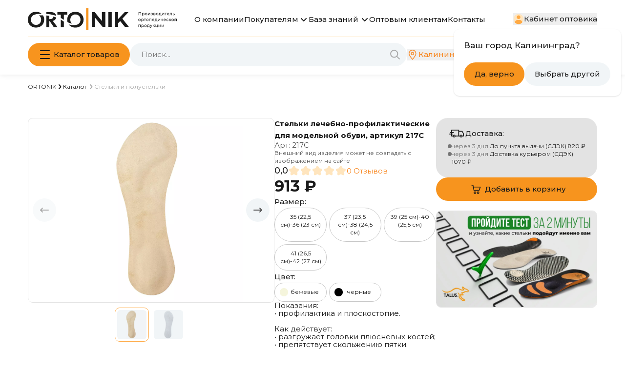

--- FILE ---
content_type: text/html; charset=UTF-8
request_url: https://ortonik.ru/products/stelki-lechebno-profilakticheskie-dlya-modelnoy-obuvi-artikul-217s
body_size: 99453
content:
<!doctype html>
<html lang="ru">
<head>
    <meta charset="UTF-8">
<meta http-equiv="X-UA-Compatible" content="ie=edge">
<title>Стельки лечебно-профилактические для модельной обуви, артикул 217С купить по цене 913 руб.</title>
<link rel="canonical" href="https://ortonik.ru/market/products/stelki-lechebno-profilakticheskie-dlya-modelnoy-obuvi-artikul-217s"/>
<meta name="nosnippet" />
    <meta name="robots" content="index, follow" />
    <meta name="description" content='Стельки лечебно-профилактические для модельной обуви, артикул 217С купить в интернет-магазине Орто.Ник. Доставка по России от производителя..' />
<meta name="keywords" content='купить Стельки лечебно-профилактические для модельной обуви, артикул 217С' />
<meta name="csrf-token" content="WvR4atWMRwyN0ULj48CBJTGYY8XHDqL23Rt036h2" />
<meta name="format-detection" content="telephone=no" />
<meta name="format-detection" content="address=no" />
<meta name="viewport" content="width=device-width, initial-scale=1.0">
    <link rel="apple-touch-icon" sizes="180x180" href="/static/favicons/apple-touch-icon.png?v=1729439400">
<link rel="icon" type="image/png" sizes="32x32" href="/static/favicons/favicon-32x32.png?v=1729439400">
<link rel="icon" type="image/png" sizes="16x16" href="/static/favicons/favicon-16x16.png?v=1729439400">
<link rel="manifest" href="/static/favicons/site.webmanifest">
<link rel="mask-icon" href="/static/favicons/safari-pinned-tab.svg"
      color="#208fed">
<link rel="preconnect" href="https://ortonik.ru" />
<link rel="dns-prefetch" href="https://ortonik.ru" />
<meta name="apple-mobile-web-app-title" content="Ortonik">
<meta name="application-name" content="Ortonik">
<meta name="msapplication-TileColor" content="#208fed">
<meta name="msapplication-TileImage" content="/static/favicons/mstile-144x144.png">
<meta name="msapplication-config" content="/static/favicons/browserconfig.xml">
<meta name="theme-color" content="#ffffff">

    <meta property="og:title" content='Стельки лечебно-профилактические для модельной обуви, артикул 217С в интернет-магазине ОртоНик'>
    <meta property="og:type" content="website">
    <meta property="og:site_name" content="Ortonik">
    <meta property="og:image" content="https://ortonik.ru/uploads/images/cGFnZS0x/22631_217C%20face.webp">
    <meta property="og:url" content="https://ortonik.ru/products/stelki-lechebno-profilakticheskie-dlya-modelnoy-obuvi-artikul-217s">
    <meta property="og:description" content='Стельки лечебно-профилактические для модельной обуви, артикул 217С купить в интернет-магазине Орто.Ник. Доставка по России от производителя..'>
    
    <link rel="preconnect" href="https://fonts.googleapis.com">
<link rel="preconnect" href="https://fonts.gstatic.com" crossorigin>
<link href="https://fonts.googleapis.com/css2?family=Montserrat:ital,wght@0,300;0,400;0,500;0,600;0,700;1,300;1,400;1,500;1,600;1,700&display=swap" rel="stylesheet">

<link rel="stylesheet" href="/assets/css/swiper-bundle.min.css?v=1729439400">
<link rel="stylesheet" href="/assets/css/style.min.css?v=1767978146">

<script src="/assets/js/swiper-bundle-v11.2.10.min.js?v=1760282663"></script>
<script src="/assets/js/bundle.min.js?v=1768847007"></script>

            
        <!-- Yandex.Metrika counter -->
<script type="text/javascript" >
   (function(m,e,t,r,i,k,a){m[i]=m[i]||function(){(m[i].a=m[i].a||[]).push(arguments)};
   m[i].l=1*new Date();k=e.createElement(t),a=e.getElementsByTagName(t)[0],k.async=1,k.src=r,a.parentNode.insertBefore(k,a)})
   (window, document, "script", "https://mc.yandex.ru/metrika/tag.js", "ym");

   ym(66383293, "init", {
        clickmap:true,
        trackLinks:true,
        accurateTrackBounce:true,
        webvisor:true,
        ecommerce:"dataLayer"
   });
</script>
<noscript><div><img src="https://mc.yandex.ru/watch/66383293" style="position:absolute; left:-9999px;" alt="" /></div></noscript>
<!-- /Yandex.Metrika counter -->
                <meta name="google-site-verification" content="bSkgAGMAqwNvXQgNa8Qc_NHX5tf7ORCP9f7TNTMNZ-A" />
                <meta name="yandex-verification" content="191b3c6cd4a46260" />
                <!-- Hotjar Tracking Code for https://ortonik.ru/ -->
<script>
    (function(h,o,t,j,a,r){
        h.hj=h.hj||function(){(h.hj.q=h.hj.q||[]).push(arguments)};
        h._hjSettings={hjid:2400448,hjsv:6};
        a=o.getElementsByTagName('head')[0];
        r=o.createElement('script');r.async=1;
        r.src=t+h._hjSettings.hjid+j+h._hjSettings.hjsv;
        a.appendChild(r);
    })(window,document,'https://static.hotjar.com/c/hotjar-','.js?sv=');
</script>
                <!-- BEGIN LEADGENIC CODE {literal} -->
<!-- Put this script tag before the </body> tag of your page -->
<script type="text/javascript" charset="UTF-8" async src="https://gate.leadgenic.ru/getscript?site=65cdce57d28f6900016f18e9"></script>
<!-- {/literal} END LEADGENIC CODE -->
                <div id="unisender-subscribe-form" data-url="https://cp.unisender.com/ru/v5/subscribe-form/view/6qzkwrdin59et6zqjq9cw1cqk696jotoumxxbpfy" data-settings="6y1cb3x85x6oy6y18m49w34e3ike36hphkijsnzm54x5mo9xd193y" style="display: none"></div>
<script src="https://sf2df4j6wzf.s3.eu-central-1.amazonaws.com/popups/popup.js"></script>
<script>
  window.popupForSubscriptionsForm("https://apig.unisender.com");
</script>
                <meta name="zen-verification" content="r8tOIuhjG0eNaESHPk6osGFyAwfaehAIs9Vlp1jcbRji6zD87jcUhYTLM8NcnjD7" />
                <script type="text/javascript">!function(){var t=document.createElement("script");t.type="text/javascript",t.async=!0,t.src='https://vk.com/js/api/openapi.js?173',t.onload=function(){VK.Retargeting.Init("VK-RTRG-1959750-6JYGP"),VK.Retargeting.Hit()},document.head.appendChild(t)}();</script><noscript><img src="https://vk.com/rtrg?p=VK-RTRG-1959750-6JYGP" style="position:fixed; left:-999px;" alt=""/></noscript>
                <!-- Top.Mail.Ru counter -->
<script type="text/javascript">
var _tmr = window._tmr || (window._tmr = []);
_tmr.push({id: "3672298", type: "pageView", start: (new Date()).getTime()});
(function (d, w, id) {
  if (d.getElementById(id)) return;
  var ts = d.createElement("script"); ts.type = "text/javascript"; ts.async = true; ts.id = id;
  ts.src = "https://top-fwz1.mail.ru/js/code.js";
  var f = function () {var s = d.getElementsByTagName("script")[0]; s.parentNode.insertBefore(ts, s);};
  if (w.opera == "[object Opera]") { d.addEventListener("DOMContentLoaded", f, false); } else { f(); }
})(document, window, "tmr-code");
</script>
<noscript><div><img src="https://top-fwz1.mail.ru/counter?id=3672298;js=na" style="position:absolute;left:-9999px;" alt="Top.Mail.Ru" /></div></noscript>
<!-- /Top.Mail.Ru counter -->
                <!-- Top.Mail.Ru counter -->
<script type="text/javascript">
var _tmr = window._tmr || (window._tmr = []);
_tmr.push({id: "3674551", type: "pageView", start: (new Date()).getTime()});
(function (d, w, id) {
  if (d.getElementById(id)) return;
  var ts = d.createElement("script"); ts.type = "text/javascript"; ts.async = true; ts.id = id;
  ts.src = "https://top-fwz1.mail.ru/js/code.js";
  var f = function () {var s = d.getElementsByTagName("script")[0]; s.parentNode.insertBefore(ts, s);};
  if (w.opera == "[object Opera]") { d.addEventListener("DOMContentLoaded", f, false); } else { f(); }
})(document, window, "tmr-code");
</script>
<noscript><div><img src="https://top-fwz1.mail.ru/counter?id=3674551;js=na" style="position:absolute;left:-9999px;" alt="Top.Mail.Ru" /></div></noscript>
<!-- /Top.Mail.Ru counter -->
                <!-- Google Tag Manager -->
<script>(function(w,d,s,l,i){w[l]=w[l]||[];w[l].push({'gtm.start':
new Date().getTime(),event:'gtm.js'});var f=d.getElementsByTagName(s)[0],
j=d.createElement(s),dl=l!='dataLayer'?'&l='+l:'';j.async=true;j.src=
'https://www.googletagmanager.com/gtm.js?id='+i+dl;f.parentNode.insertBefore(j,f);
})(window,document,'script','dataLayer','GTM-5TF2LZ79');</script>
<!-- End Google Tag Manager -->
    
    
    <script type="application/ld+json">
            {"@context":"http:\/\/schema.org\/","@type":"Product","name":"\u0421\u0442\u0435\u043b\u044c\u043a\u0438 \u043b\u0435\u0447\u0435\u0431\u043d\u043e-\u043f\u0440\u043e\u0444\u0438\u043b\u0430\u043a\u0442\u0438\u0447\u0435\u0441\u043a\u0438\u0435 \u0434\u043b\u044f \u043c\u043e\u0434\u0435\u043b\u044c\u043d\u043e\u0439 \u043e\u0431\u0443\u0432\u0438, \u0430\u0440\u0442\u0438\u043a\u0443\u043b 217\u0421","image":"https:\/\/ortonik.ru\/uploads\/images\/c21hbGwtMQ==\/22631_217C%20face.webp","brand":"Forta","sku":"217\u0421","offers":{"@type":"Offer","priceCurrency":"RUB","price":913,"url":"https:\/\/ortonik.ru\/products\/stelki-lechebno-profilakticheskie-dlya-modelnoy-obuvi-artikul-217s","availability":"http:\/\/schema.org\/InStock","itemCondition":"http:\/\/schema.org\/NewCondition"}}
        </script>
    
    <script>
    function YandexMetrika() {
        return {
            isYandexMetrikaAvailable: false,

            initYandexMetrika() {
                const maxWaitTime = 5000;// 5 sec
                const checkInterval = 100;
                const maxAttempts = maxWaitTime / checkInterval;
                let attempts = 0;

                const check = () => {
                    if (typeof ym === 'function') {
                        console.warn('Yandex Metrika is available');

                        this.isYandexMetrikaAvailable = true;

                        return true;
                    }

                    attempts++;

                    if (attempts >= maxAttempts) {
                        console.warn('Yandex Metrika not available');

                        return false;
                    }

                    setTimeout(check, checkInterval);
                };

                check();
            },

            
            ymAddToCart() {
                console.log('ymAddToCart', this.isYandexMetrikaAvailable);

                if (this.isYandexMetrikaAvailable) {
                    ym(66383293, 'reachGoal', 'sale2');
                }
            },

            
            ymBuyOnMarketplace() {
                console.log('ymBuyOnMarketplace', this.isYandexMetrikaAvailable);

                if (this.isYandexMetrikaAvailable) {
                    ym(66383293, 'reachGoal', 'isOpenModalMarketplace = true');
                }
            },

            
            ymBuyOnPartnersShop() {
                console.log('ymBuyOnPartnersShop', this.isYandexMetrikaAvailable);

                if (this.isYandexMetrikaAvailable) {
                    ym(66383293, 'reachGoal', 'maps2');
                }
            },

            
            

            
            
            
            ymWhereToBuyTabClick(tabName) {
                console.log('ymWhereToBuyTabClick', tabName, this.isYandexMetrikaAvailable);

                if (this.isYandexMetrikaAvailable) {
                    ym(66383293, 'reachGoal', 'WhereToBuyTabClick', { tab: tabName });
                }
            },

            
            ymWhereToBuyCityClick() {
                console.log('ymWhereToBuyCityClick', this.isYandexMetrikaAvailable);

                if (this.isYandexMetrikaAvailable) {
                    ym(66383293,'reachGoal','WhereToBuyCityClick');
                }
            },


            
            ymOzonFromProductPageClick() {
                console.log('ymOzonFromProductPageClick', this.isYandexMetrikaAvailable);

                if (this.isYandexMetrikaAvailable) {
                    ym(66383293,'reachGoal','OzonFromProductPage');
                }
            },

            
            ymWBFromProductPageClick() {
                console.log('ymWBFromProductPageClick', this.isYandexMetrikaAvailable);

                if (this.isYandexMetrikaAvailable) {
                    ym(66383293,'reachGoal','WBFromProductPage');
                }
            },


            
            ymOzonFromWherePageClick() {
                console.log('ymOzonFromWherePageClick', this.isYandexMetrikaAvailable);

                if (this.isYandexMetrikaAvailable) {
                    ym(66383293,'reachGoal','OzonFromWherePage');
                }
            },

            
            ymWBFromWherePageClick() {
                console.log('ymWBFromProductPageClick', this.isYandexMetrikaAvailable);

                if (this.isYandexMetrikaAvailable) {
                    ym(66383293,'reachGoal','WBFromWherePage');
                }
            },


            
            ymContactsOffline() {
                console.log('ymContactsOffline', this.isYandexMetrikaAvailable);

                if (this.isYandexMetrikaAvailable) {
                    ym(66383293,'reachGoal','ContactsOffline');
                }
            },

            
            ymContactsOzon() {
                console.log('ymContactsOzon', this.isYandexMetrikaAvailable);

                if (this.isYandexMetrikaAvailable) {
                    ym(66383293,'reachGoal','ContactsOzon');
                }
            },

            
            ymContactsWB() {
                console.log('ymContactsWB', this.isYandexMetrikaAvailable);

                if (this.isYandexMetrikaAvailable) {
                    ym(66383293,'reachGoal','ContactsWB');
                }
            },

            
            ymStartCheckout() {
                console.log('ymStartCheckout', this.isYandexMetrikaAvailable);

                if (this.isYandexMetrikaAvailable) {
                    ym(66383293, 'reachGoal', 'register');
                }
            },

            
            ymPlaceOrder() {
                console.log('ymPlaceOrder', this.isYandexMetrikaAvailable);

                if (this.isYandexMetrikaAvailable) {
                    ym(66383293, 'reachGoal', 'order');
                }
            },

            
            ymWriteToUs() {
                console.log('ymWriteToUs', this.isYandexMetrikaAvailable);

                if (this.isYandexMetrikaAvailable) {
                    ym(66383293, 'reachGoal', 'write');
                }
            },

            
            ymAskQuestionSend1() {
                console.log('ymAskQuestionTab', this.isYandexMetrikaAvailable);

                if (this.isYandexMetrikaAvailable) {
                    ym(66383293, 'reachGoal', 'question1');
                }
            },

            
            ymAskQuestionSend2() {
                console.log('ymAskQuestionSend', this.isYandexMetrikaAvailable);

                if (this.isYandexMetrikaAvailable) {
                    ym(66383293, 'reachGoal', 'question2');
                }
            },

            
            ymClickEmailSales() {
                console.log('ymClickEmailSales', this.isYandexMetrikaAvailable);

                if (this.isYandexMetrikaAvailable) {
                    ym(66383293, 'reachGoal', 'click_sales@');
                }
            },

            
            ymClickEmailMarket() {
                console.log('ymClickEmailMarket', this.isYandexMetrikaAvailable);

                if (this.isYandexMetrikaAvailable) {
                    ym(66383293, 'reachGoal', 'click_market@');
                }
            },

            
            ymCopyEmailSales() {
                console.log('ymCopyEmailSales', this.isYandexMetrikaAvailable);

                if (this.isYandexMetrikaAvailable) {
                    ym(66383293,'reachGoal','copy_sales@');
                }
            },

            
            ymCopyEmailMarket() {
                console.log('ymCopyEmailMarket', this.isYandexMetrikaAvailable);

                if (this.isYandexMetrikaAvailable) {
                    ym(66383293,'reachGoal','copy_market@');
                }
            },

            
            // TODO
            // ------------------------------
            // Раздел "О компании"/ Форма внизу страницы/ Кнопка "Отправить запрос"
            // Новая цель
            ymClickAboutCompanyBePartnerSendRequest() {
                console.log('ymClickAboutCompanyBePartnerSendRequest', this.isYandexMetrikaAvailable);

                if (this.isYandexMetrikaAvailable) {
                    ym(66383293,'reachGoal','partner1');
                }
            },

            
            // TODO
            //-----------------------------------
            // Раздел "Оптовым клиентам"/ Форма после видео/ Кнопка "Отправить"
            // Новая цель
            ymClickWholesaleBePartnerSend() {
                console.log('ymClickWholesaleBePartnerSend', this.isYandexMetrikaAvailable);

                if (this.isYandexMetrikaAvailable) {
                    ym(66383293,'reachGoal','partner2');
                }
            },

            
            // TODO
            //------------------------------
            // Раздел "Оптовым клиентам"/ Форма внизу страницы / Кнопка "Отправить запрос"
            // Новая цель
            ymClickWholesaleBePartnerSendRequest() {
                console.log('ymClickWholesaleBePartnerSendRequest', this.isYandexMetrikaAvailable);

                if (this.isYandexMetrikaAvailable) {
                    ym(66383293,'reachGoal','partner3');
                }
            },

            
            ymClickSubscribe() {
                console.log('ymClickSubscribe', this.isYandexMetrikaAvailable);

                if (this.isYandexMetrikaAvailable) {
                    ym(66383293,'reachGoal','subscribe');
                }
            }
        };
    }
</script>

    <script>
        function BodyData() {
            const yandexMetrika = YandexMetrika();

            return {
                ...yandexMetrika,

                isOpenModal: false,
                isOpenModalTestimonial: false,
                isOpenModalTestimonialSuccess: false,
                shoppingCart: {
                    itemsTotalCount: Number(0),
                    itemsTotalPrice: Number(0),
                    showPriceFrom: true,
                    discountSum: 0,
                    deliveryPrice: 0,
                },

                isOpenCity: false,

                location: Alpine.$persist({
                    source: 'default',
                    point: {"district":"Северо-Западный","region":"Город Санкт-Петербург","city":"Санкт-Петербург","latitude":59.938784,"longitude":30.314997,"guid":"c2deb16a-0330-4f05-821f-1d09c93331e6","category":1},
                    where: {city:'', source:''},
                    search: '',
                    district: null,
                    region: null,
                }).as('location'),

                locationChanged: false,

                geo: {
                   districts: [{"name":"Дальневосточный"},{"name":"Приволжский"},{"name":"Северо-Западный"},{"name":"Северо-Кавказский"},{"name":"Сибирский"},{"name":"Уральский"},{"name":"Центральный"},{"name":"Южный"}],
                   regions: [{"name":"Амурская область","district":"Дальневосточный"},{"name":"Бурятия","district":"Дальневосточный"},{"name":"Еврейская автономная область","district":"Дальневосточный"},{"name":"Забайкальский край","district":"Дальневосточный"},{"name":"Камчатский край","district":"Дальневосточный"},{"name":"Магаданская область","district":"Дальневосточный"},{"name":"Приморский край","district":"Дальневосточный"},{"name":"Республика Саха (Якутия)","district":"Дальневосточный"},{"name":"Сахалинская область","district":"Дальневосточный"},{"name":"Хабаровский край","district":"Дальневосточный"},{"name":"Башкортостан","district":"Приволжский"},{"name":"Кировская область","district":"Приволжский"},{"name":"Нижегородская область","district":"Приволжский"},{"name":"Оренбургская область","district":"Приволжский"},{"name":"Пензенская область","district":"Приволжский"},{"name":"Пермский край","district":"Приволжский"},{"name":"Республика Марий Эл","district":"Приволжский"},{"name":"Республика Мордовия","district":"Приволжский"},{"name":"Республика Татарстан (Татарстан)","district":"Приволжский"},{"name":"Самарская область","district":"Приволжский"},{"name":"Саратовская область","district":"Приволжский"},{"name":"Удмуртская Республика","district":"Приволжский"},{"name":"Ульяновская область","district":"Приволжский"},{"name":"Чувашская республика - Чувашия","district":"Приволжский"},{"name":"Архангельская область","district":"Северо-Западный"},{"name":"Вологодская область","district":"Северо-Западный"},{"name":"Город Санкт-Петербург","district":"Северо-Западный"},{"name":"Калининградская область","district":"Северо-Западный"},{"name":"Ленинградская область","district":"Северо-Западный"},{"name":"Мурманская область","district":"Северо-Западный"},{"name":"Ненецкий автономный округ","district":"Северо-Западный"},{"name":"Новгородская область","district":"Северо-Западный"},{"name":"Псковская область","district":"Северо-Западный"},{"name":"Республика Карелия","district":"Северо-Западный"},{"name":"Республика Коми","district":"Северо-Западный"},{"name":"Ингушетия","district":"Северо-Кавказский"},{"name":"Кабардино-Балкарская Республика","district":"Северо-Кавказский"},{"name":"Карачаево-Черкесская Республика","district":"Северо-Кавказский"},{"name":"Республика Дагестан","district":"Северо-Кавказский"},{"name":"Республика Северная Осетия - Алания","district":"Северо-Кавказский"},{"name":"Ставропольский край","district":"Северо-Кавказский"},{"name":"Чеченская Республика","district":"Северо-Кавказский"},{"name":"Алтай","district":"Сибирский"},{"name":"Алтайский край","district":"Сибирский"},{"name":"Иркутская область","district":"Сибирский"},{"name":"Кемеровская область - Кузбасс","district":"Сибирский"},{"name":"Красноярский край","district":"Сибирский"},{"name":"Новосибирская область","district":"Сибирский"},{"name":"Омская область","district":"Сибирский"},{"name":"Республика Тыва","district":"Сибирский"},{"name":"Республика Хакасия","district":"Сибирский"},{"name":"Томская область","district":"Сибирский"},{"name":"Курганская область","district":"Уральский"},{"name":"Свердловская область","district":"Уральский"},{"name":"Тюменская область","district":"Уральский"},{"name":"Ханты-Мансийский автономный округ - Югра","district":"Уральский"},{"name":"Челябинская область","district":"Уральский"},{"name":"Ямало-Ненецкий автономный округ","district":"Уральский"},{"name":"Белгородская область","district":"Центральный"},{"name":"Брянская область","district":"Центральный"},{"name":"Владимирская область","district":"Центральный"},{"name":"Воронежская область","district":"Центральный"},{"name":"Город Москва","district":"Центральный"},{"name":"Ивановская область","district":"Центральный"},{"name":"Калужская область","district":"Центральный"},{"name":"Костромская область","district":"Центральный"},{"name":"Курская область","district":"Центральный"},{"name":"Липецкая область","district":"Центральный"},{"name":"Московская область","district":"Центральный"},{"name":"Орловская область","district":"Центральный"},{"name":"Рязанская область","district":"Центральный"},{"name":"Смоленская область","district":"Центральный"},{"name":"Тамбовская область","district":"Центральный"},{"name":"Тверская область","district":"Центральный"},{"name":"Тульская область","district":"Центральный"},{"name":"Ярославская область","district":"Центральный"},{"name":"Астраханская область","district":"Южный"},{"name":"Волгоградская область","district":"Южный"},{"name":"Краснодарский край","district":"Южный"},{"name":"Крым","district":"Южный"},{"name":"Республика Адыгея (Адыгея)","district":"Южный"},{"name":"Республика Калмыкия","district":"Южный"},{"name":"Ростовская область","district":"Южный"},{"name":"Севастополь","district":"Южный"}],
                   cities: [{"district":"Центральный","region":"Город Москва","city":"Москва","latitude":55.755864,"longitude":37.617698,"guid":"0c5b2444-70a0-4932-980c-b4dc0d3f02b5","category":1},{"district":"Северо-Западный","region":"Город Санкт-Петербург","city":"Санкт-Петербург","latitude":59.938784,"longitude":30.314997,"guid":"c2deb16a-0330-4f05-821f-1d09c93331e6","category":1},{"district":"Сибирский","region":"Новосибирская область","city":"Новосибирск","latitude":55.030204,"longitude":82.92043,"guid":"8dea00e3-9aab-4d8e-887c-ef2aaa546456","category":1},{"district":"Уральский","region":"Свердловская область","city":"Екатеринбург","latitude":56.838011,"longitude":60.597474,"guid":"2763c110-cb8b-416a-9dac-ad28a55b4402","category":1},{"district":"Приволжский","region":"Республика Татарстан (Татарстан)","city":"Казань","latitude":55.796127,"longitude":49.106414,"guid":"93b3df57-4c89-44df-ac42-96f05e9cd3b9","category":1},{"district":"Приволжский","region":"Нижегородская область","city":"Нижний Новгород","latitude":56.326797,"longitude":44.006516,"guid":"555e7d61-d9a7-4ba6-9770-6caa8198c483","category":1},{"district":"Уральский","region":"Челябинская область","city":"Челябинск","latitude":55.159902,"longitude":61.402554,"guid":"a376e68d-724a-4472-be7c-891bdb09ae32","category":1},{"district":"Сибирский","region":"Красноярский край","city":"Красноярск","latitude":56.010543,"longitude":92.852581,"guid":"9b968c73-f4d4-4012-8da8-3dacd4d4c1bd","category":1},{"district":"Приволжский","region":"Самарская область","city":"Самара","latitude":53.195878,"longitude":50.100202,"guid":"bb035cc3-1dc2-4627-9d25-a1bf2d4b936b","category":1},{"district":"Приволжский","region":"Башкортостан","city":"Уфа","latitude":54.735152,"longitude":55.958736,"guid":"7339e834-2cb4-4734-a4c7-1fca2c66e562","category":1},{"district":"Южный","region":"Ростовская область","city":"Ростов-на-Дону","latitude":47.222109,"longitude":39.718813,"guid":"c1cfe4b9-f7c2-423c-abfa-6ed1c05a15c5","category":1},{"district":"Сибирский","region":"Омская область","city":"Омск","latitude":54.989347,"longitude":73.368221,"guid":"140e31da-27bf-4519-9ea0-6185d681d44e","category":1},{"district":"Южный","region":"Краснодарский край","city":"Краснодар","latitude":45.03547,"longitude":38.975313,"guid":"7dfa745e-aa19-4688-b121-b655c11e482f","category":1},{"district":"Центральный","region":"Воронежская область","city":"Воронеж","latitude":51.660781,"longitude":39.200296,"guid":"5bf5ddff-6353-4a3d-80c4-6fb27f00c6c1","category":1},{"district":"Приволжский","region":"Пермский край","city":"Пермь","latitude":58.010455,"longitude":56.229443,"guid":"a309e4ce-2f36-4106-b1ca-53e0f48a6d95","category":1},{"district":"Южный","region":"Волгоградская область","city":"Волгоград","latitude":48.707067,"longitude":44.516975,"guid":"a52b7389-0cfe-46fb-ae15-298652a64cf8","category":1},{"district":"Приволжский","region":"Саратовская область","city":"Саратов","latitude":51.533338,"longitude":46.034176,"guid":"bf465fda-7834-47d5-986b-ccdb584a85a6","category":2},{"district":"Уральский","region":"Тюменская область","city":"Тюмень","latitude":57.152985,"longitude":65.541227,"guid":"9ae64229-9f7b-4149-b27a-d1f6ec74b5ce","category":2},{"district":"Приволжский","region":"Самарская область","city":"Тольятти","latitude":53.507852,"longitude":49.420411,"guid":"242e87c1-584d-4360-8c4c-aae2fe90048e","category":2},{"district":"Сибирский","region":"Алтайский край","city":"Барнаул","latitude":53.346785,"longitude":83.776856,"guid":"d13945a8-7017-46ab-b1e6-ede1e89317ad","category":2},{"district":"Приволжский","region":"Удмуртская Республика","city":"Ижевск","latitude":56.845096,"longitude":53.188089,"guid":"deb1d05a-71ce-40d1-b726-6ba85d70d58f","category":2},{"district":"Северо-Кавказский","region":"Республика Дагестан","city":"Махачкала","latitude":42.9831,"longitude":47.504745,"guid":"727cdf1e-1b70-4e07-8995-9bf7ca9abefb","category":2},{"district":"Дальневосточный","region":"Хабаровский край","city":"Хабаровск","latitude":48.480229,"longitude":135.071917,"guid":"a4859da8-9977-4b62-8436-4e1b98c5d13f","category":2},{"district":"Приволжский","region":"Ульяновская область","city":"Ульяновск","latitude":54.314192,"longitude":48.403132,"guid":"bebfd75d-a0da-4bf9-8307-2e2c85eac463","category":2},{"district":"Сибирский","region":"Иркутская область","city":"Иркутск","latitude":52.289588,"longitude":104.280606,"guid":"8eeed222-72e7-47c3-ab3a-9a553c31cf72","category":2},{"district":"Дальневосточный","region":"Приморский край","city":"Владивосток","latitude":43.115542,"longitude":131.885494,"guid":"7b6de6a5-86d0-4735-b11a-499081111af8","category":2},{"district":"Центральный","region":"Ярославская область","city":"Ярославль","latitude":57.626559,"longitude":39.893813,"guid":"6b1bab7d-ee45-4168-a2a6-4ce2880d90d3","category":2},{"district":"Сибирский","region":"Кемеровская область - Кузбасс","city":"Кемерово","latitude":55.355198,"longitude":86.086847,"guid":"94bb19a3-c1fa-410b-8651-ac1bf7c050cd","category":2},{"district":"Сибирский","region":"Томская область","city":"Томск","latitude":56.484645,"longitude":84.947649,"guid":"e3b0eae8-a4ce-4779-ae04-5c0797de66be","category":2},{"district":"Приволжский","region":"Республика Татарстан (Татарстан)","city":"Набережные Челны","latitude":55.741272,"longitude":52.403662,"guid":"748d7afa-7407-4876-9f40-764ecdd09bbd","category":2},{"district":"Южный","region":"Севастополь","city":"Севастополь","latitude":44.61602,"longitude":33.524471,"guid":"6fdecb78-893a-4e3f-a5ba-aa062459463b","category":2},{"district":"Северо-Кавказский","region":"Ставропольский край","city":"Ставрополь","latitude":45.043317,"longitude":41.96911,"guid":"2a1c7bdb-05ea-492f-9e1c-b3999f79dcbc","category":2},{"district":"Приволжский","region":"Оренбургская область","city":"Оренбург","latitude":51.768205,"longitude":55.097,"guid":"dce97bff-deb2-4fd9-9aec-4f4327bbf89b","category":2},{"district":"Сибирский","region":"Кемеровская область - Кузбасс","city":"Новокузнецк","latitude":53.757553,"longitude":87.136053,"guid":"b28b6f6f-1435-444e-95a6-68c499b0d27a","category":2},{"district":"Центральный","region":"Рязанская область","city":"Рязань","latitude":54.629221,"longitude":39.737111,"guid":"86e5bae4-ef58-4031-b34f-5e9ff914cd55","category":2},{"district":"Центральный","region":"Московская область","city":"Балашиха","latitude":55.797007,"longitude":37.938118,"guid":"27c5bc66-61bf-4a17-b0cd-ca0eb64192d6","category":2},{"district":"Приволжский","region":"Пензенская область","city":"Пенза","latitude":53.195042,"longitude":45.018316,"guid":"ff3292b1-a1d2-47d4-b35b-ac06b50555cc","category":2},{"district":"Приволжский","region":"Чувашская республика - Чувашия","city":"Чебоксары","latitude":56.139918,"longitude":47.247728,"guid":"dd8caeab-c685-4f2a-bf5f-550aca1bbc48","category":2},{"district":"Центральный","region":"Липецкая область","city":"Липецк","latitude":52.608826,"longitude":39.599229,"guid":"eacb5f15-1a2e-432e-904a-ca56bd635f1b","category":2},{"district":"Северо-Западный","region":"Калининградская область","city":"Калининград","latitude":54.710162,"longitude":20.510137,"guid":"df679694-d505-4dd3-b514-4ba48c8a97d8","category":2},{"district":"Южный","region":"Астраханская область","city":"Астрахань","latitude":46.347614,"longitude":48.030178,"guid":"a101dd8b-3aee-4bda-9c61-9df106f145ff","category":2},{"district":"Центральный","region":"Тульская область","city":"Тула","latitude":54.193122,"longitude":37.617348,"guid":"b2601b18-6da2-4789-9fbe-800dde06a2bb","category":2},{"district":"Приволжский","region":"Кировская область","city":"Киров","latitude":58.603595,"longitude":49.668023,"guid":"452a2ddf-88a1-4e35-8d8d-8635493768d4","category":2},{"district":"Южный","region":"Краснодарский край","city":"Сочи","latitude":43.585472,"longitude":39.723098,"guid":"79da737a-603b-4c19-9b54-9114c96fb912","category":2},{"district":"Центральный","region":"Курская область","city":"Курск","latitude":51.730846,"longitude":36.193015,"guid":"d790c72e-479b-4da2-90d7-842b1712a71c","category":2},{"district":"Дальневосточный","region":"Бурятия","city":"Улан-Удэ","latitude":51.834809,"longitude":107.584547,"guid":"9fdcc25f-a3d0-4f28-8b61-40648d099065","category":2},{"district":"Центральный","region":"Тверская область","city":"Тверь","latitude":56.858745,"longitude":35.917421,"guid":"c52ea942-555e-45c6-9751-58897717b02f","category":2},{"district":"Уральский","region":"Челябинская область","city":"Магнитогорск","latitude":53.407163,"longitude":58.980291,"guid":"988157bf-d6d5-4c2a-80ec-4ad531eea056","category":2},{"district":"Уральский","region":"Ханты-Мансийский автономный округ - Югра","city":"Сургут","latitude":61.241778,"longitude":73.393032,"guid":"f1eb1809-47d4-4f0b-9a74-fa416e9d3df2","category":2},{"district":"Центральный","region":"Брянская область","city":"Брянск","latitude":53.2434,"longitude":34.363991,"guid":"414b71cf-921e-4bfc-b6e0-f7395d16aaef","category":2},{"district":"Центральный","region":"Ивановская область","city":"Иваново","latitude":56.999799,"longitude":40.973014,"guid":"40c6863e-2a5f-4033-a377-3416533948bd","category":2},{"district":"Дальневосточный","region":"Республика Саха (Якутия)","city":"Якутск","latitude":62.027221,"longitude":129.732178,"guid":"884c84a2-0141-4652-962d-8a92989b88f7","category":2},{"district":"Центральный","region":"Владимирская область","city":"Владимир","latitude":56.129057,"longitude":40.406635,"guid":"f66a00e6-179e-4de9-8ecb-78b0277c9f10","category":2},{"district":"Южный","region":"Крым","city":"Симферополь","latitude":44.948237,"longitude":34.100327,"guid":"b9001e55-72ed-43bf-b7eb-41b86a14380e","category":2},{"district":"Центральный","region":"Белгородская область","city":"Белгород","latitude":50.595414,"longitude":36.587277,"guid":"02e9c019-ab4d-4fa0-928e-d6c0a41dc256","category":2},{"district":"Уральский","region":"Свердловская область","city":"Нижний Тагил","latitude":57.907562,"longitude":59.971474,"guid":"cc73d6af-6e2e-4a1f-be8e-682c289b0b57","category":2},{"district":"Центральный","region":"Калужская область","city":"Калуга","latitude":54.513678,"longitude":36.261341,"guid":"b502ae45-897e-4b6f-9776-6ff49740b537","category":2},{"district":"Дальневосточный","region":"Забайкальский край","city":"Чита","latitude":52.033635,"longitude":113.501049,"guid":"2d9abaa6-85a6-4f1f-a1bd-14b76ec17d9c","category":2},{"district":"Северо-Кавказский","region":"Чеченская Республика","city":"Грозный","latitude":43.318366,"longitude":45.692421,"guid":"a2072dc5-45be-4db3-ab13-10784ba8b2ae","category":2},{"district":"Южный","region":"Волгоградская область","city":"Волжский","latitude":48.786127,"longitude":44.751229,"guid":"bc5ed788-84c8-493e-9598-7a15a9f1e4c1","category":2},{"district":"Центральный","region":"Смоленская область","city":"Смоленск","latitude":54.778232,"longitude":32.051377,"guid":"d414a2e8-9e1e-48c1-94a4-7308d5608177","category":2},{"district":"Центральный","region":"Московская область","city":"Подольск","latitude":55.431136,"longitude":37.544997,"guid":"b22cf685-e391-42c8-aab5-a9aadb9193d4","category":2},{"district":"Приволжский","region":"Республика Мордовия","city":"Саранск","latitude":54.187433,"longitude":45.183938,"guid":"1ccfdc3c-be0f-4e42-ab4d-98f90de972d9","category":2},{"district":"Северо-Западный","region":"Вологодская область","city":"Вологда","latitude":59.220501,"longitude":39.891523,"guid":"023484a5-f98d-4849-82e1-b7e0444b54ef","category":2},{"district":"Уральский","region":"Курганская область","city":"Курган","latitude":55.441004,"longitude":65.341118,"guid":"3bbda77d-ba3f-4457-9d44-c440815cda89","category":2},{"district":"Северо-Западный","region":"Вологодская область","city":"Череповец","latitude":59.122672,"longitude":37.903443,"guid":"b4c30848-5181-44b4-88fa-456e1c4aeb0f","category":2},{"district":"Центральный","region":"Орловская область","city":"Орёл","latitude":52.970756,"longitude":36.064358,"guid":"2abed4d9-5565-4885-bc96-f4ffccc6cba4","category":2},{"district":"Северо-Западный","region":"Архангельская область","city":"Архангельск","latitude":64.539911,"longitude":40.515762,"guid":"06814fb6-0dc3-4bec-ba20-11f894a0faf5","category":2},{"district":"Северо-Кавказский","region":"Республика Северная Осетия - Алания","city":"Владикавказ","latitude":43.024616,"longitude":44.681771,"guid":"20ea2341-4f49-4c5c-a9dc-a54688c8cc61","category":2},{"district":"Уральский","region":"Ханты-Мансийский автономный округ - Югра","city":"Нижневартовск","latitude":60.938545,"longitude":76.558902,"guid":"0bf0f4ed-13f8-446e-82f6-325498808076","category":2},{"district":"Приволжский","region":"Республика Марий Эл","city":"Йошкар-Ола","latitude":56.6316,"longitude":47.886178,"guid":"0648e41c-a09b-4eac-91cd-8cf61b9ccb7b","category":2},{"district":"Приволжский","region":"Башкортостан","city":"Стерлитамак","latitude":53.630403,"longitude":55.930825,"guid":"84e0b23d-82fe-40a8-8739-55e679780dc3","category":2},{"district":"Северо-Западный","region":"Мурманская область","city":"Мурманск","latitude":68.964319,"longitude":33.048633,"guid":"b7127184-ead6-422b-b7cf-4fc7725b47a5","category":2},{"district":"Центральный","region":"Костромская область","city":"Кострома","latitude":57.767918,"longitude":40.926894,"guid":"14c73394-b886-40a9-9e5c-547cfd4d6aad","category":2},{"district":"Южный","region":"Краснодарский край","city":"Новороссийск","latitude":44.723771,"longitude":37.768813,"guid":"16ac039a-5257-4715-a8c5-d6bd9e617b53","category":2},{"district":"Центральный","region":"Тамбовская область","city":"Тамбов","latitude":52.721295,"longitude":41.45275,"guid":"ea2a1270-1e19-4224-b1a0-4228b9de3c7a","category":2},{"district":"Центральный","region":"Московская область","city":"Химки","latitude":55.889361,"longitude":37.444853,"guid":"d76255c8-3173-4db5-a39b-badd3ebdf851","category":2},{"district":"Центральный","region":"Московская область","city":"Мытищи","latitude":55.909968,"longitude":37.736743,"guid":"5f290be7-14ff-4ccd-8bc8-2871a9ca9d5f","category":2},{"district":"Северо-Кавказский","region":"Кабардино-Балкарская Республика","city":"Нальчик","latitude":43.485259,"longitude":43.607081,"guid":"913a82e3-b671-43d5-97b4-8a08b8ee2d28","category":3},{"district":"Южный","region":"Ростовская область","city":"Таганрог","latitude":47.208735,"longitude":38.936694,"guid":"d72c95ed-9fdd-4f27-b94f-898fc3f1177d","category":3},{"district":"Приволжский","region":"Республика Татарстан (Татарстан)","city":"Нижнекамск","latitude":55.637576,"longitude":51.819712,"guid":"6b849aa8-0782-4c26-b7ac-a0f413f306c0","category":3},{"district":"Дальневосточный","region":"Амурская область","city":"Благовещенск","latitude":50.249266,"longitude":127.553278,"guid":"8f41253d-6e3b-48a9-842a-25ba894bd093","category":3},{"district":"Дальневосточный","region":"Хабаровский край","city":"Комсомольск-на-Амуре","latitude":50.550055,"longitude":137.008685,"guid":"a29c5b20-5056-412b-9af6-7b805aa3ea72","category":3},{"district":"Северо-Западный","region":"Республика Карелия","city":"Петрозаводск","latitude":61.785021,"longitude":34.346878,"guid":"ccc34487-8fd4-4e71-b032-f4e6c82fb354","category":3},{"district":"Центральный","region":"Московская область","city":"Королёв","latitude":55.918953,"longitude":37.815211,"guid":"819d6910-b4d1-474f-ad10-c1fa944dfca4","category":3},{"district":"Южный","region":"Ростовская область","city":"Шахты","latitude":47.709237,"longitude":40.215401,"guid":"dee2e80e-f2e1-4a68-93b0-b7b89b6f3e74","category":3},{"district":"Приволжский","region":"Саратовская область","city":"Энгельс","latitude":51.50105,"longitude":46.124052,"guid":"c58d0505-54eb-4c34-8216-b14f7cdb0ecb","category":3},{"district":"Северо-Западный","region":"Новгородская область","city":"Великий Новгород","latitude":58.522857,"longitude":31.269816,"guid":"8d0a05bf-3b8a-43e9-ac26-7ce61d7c4560","category":3},{"district":"Центральный","region":"Московская область","city":"Люберцы","latitude":55.676748,"longitude":37.893328,"guid":"427b4e19-f221-4abc-8904-81f7409c1ce3","category":3},{"district":"Сибирский","region":"Иркутская область","city":"Братск","latitude":56.151682,"longitude":101.633505,"guid":"bdf6b629-b33e-4cfa-b4b2-7f693e1d821c","category":3},{"district":"Центральный","region":"Белгородская область","city":"Старый Оскол","latitude":51.297974,"longitude":37.833231,"guid":"9f5e86b1-b893-43dc-9dd4-ac66573b17d1","category":3},{"district":"Сибирский","region":"Иркутская область","city":"Ангарск","latitude":52.544358,"longitude":103.888249,"guid":"82b6b7c8-82a4-44b2-8bc7-691373706b89","category":3},{"district":"Северо-Западный","region":"Республика Коми","city":"Сыктывкар","latitude":61.668797,"longitude":50.836497,"guid":"d2944a73-daf4-4a08-9b34-d9b0af7785a1","category":3},{"district":"Приволжский","region":"Нижегородская область","city":"Дзержинск","latitude":56.231098,"longitude":43.490533,"guid":"1d5a97d5-9bdf-44c9-ac42-e201833e7f28","category":3},{"district":"Северо-Западный","region":"Псковская область","city":"Псков","latitude":57.819307,"longitude":28.332792,"guid":"2858811e-448a-482e-9863-e03bf06bb5d4","category":3},{"district":"Приволжский","region":"Оренбургская область","city":"Орск","latitude":51.2293,"longitude":58.474675,"guid":"71e7cb45-f365-4e6b-b068-a7d35349c3ba","category":3},{"district":"Центральный","region":"Московская область","city":"Красногорск","latitude":55.820369,"longitude":37.319484,"guid":"63fcf18a-365e-451f-baee-8d09ac50b773","category":3},{"district":"Южный","region":"Краснодарский край","city":"Армавир","latitude":44.997655,"longitude":41.129644,"guid":"fc9c55d0-c66e-455e-8034-b0944b025c38","category":3},{"district":"Сибирский","region":"Республика Хакасия","city":"Абакан","latitude":53.721152,"longitude":91.442396,"guid":"42a02e11-a337-4d50-8596-fc76dae7c62a","category":3},{"district":"Приволжский","region":"Саратовская область","city":"Балаково","latitude":52.01843,"longitude":47.819676,"guid":"45eea4e7-2977-44bb-9b3d-ef8e9198e5d2","category":3},{"district":"Сибирский","region":"Алтайский край","city":"Бийск","latitude":52.541811,"longitude":85.220656,"guid":"52f876f6-cb1d-4f23-a22f-b692609fc1e0","category":3},{"district":"Дальневосточный","region":"Сахалинская область","city":"Южно-Сахалинск","latitude":46.957771,"longitude":142.729587,"guid":"44388ad0-06aa-49b0-bbf9-1704629d1d68","category":3},{"district":"Центральный","region":"Московская область","city":"Одинцово","latitude":55.679138,"longitude":37.263663,"guid":"6ae8ad9e-aa6c-4849-92d8-8e637059c9b0","category":3},{"district":"Дальневосточный","region":"Приморский край","city":"Уссурийск","latitude":43.797247,"longitude":131.952122,"guid":"de7335fb-9baa-48eb-927d-0bb299b2e5bc","category":3},{"district":"Сибирский","region":"Кемеровская область - Кузбасс","city":"Прокопьевск","latitude":53.884493,"longitude":86.750055,"guid":"2d8b9d01-1c4f-4987-8a0b-1eb5080c1f38","category":3},{"district":"Центральный","region":"Ярославская область","city":"Рыбинск","latitude":58.04864,"longitude":38.855711,"guid":"292c0a6a-47ce-435d-8a75-f80e9ce67fba","category":3},{"district":"Сибирский","region":"Красноярский край","city":"Норильск","latitude":69.343985,"longitude":88.210393,"guid":"d301a980-4a45-4066-9a20-4e783856a562","category":3},{"district":"Южный","region":"Ростовская область","city":"Волгодонск","latitude":47.519624,"longitude":42.206329,"guid":"1a453dcd-8885-4999-923b-1bbaa5a1cec4","category":3},{"district":"Приволжский","region":"Самарская область","city":"Сызрань","latitude":53.155669,"longitude":48.474611,"guid":"e9e684ce-7d60-4480-ba14-ca6da658188b","category":3},{"district":"Дальневосточный","region":"Камчатский край","city":"Петропавловск-Камчатский","latitude":53.024265,"longitude":158.643503,"guid":"0b3f0723-5fe0-4c23-af44-8082166c6d2e","category":3},{"district":"Уральский","region":"Свердловская область","city":"Каменск-Уральский","latitude":56.415236,"longitude":61.917818,"guid":"ecc16584-9814-44d7-a0f3-c79601caa734","category":3},{"district":"Южный","region":"Ростовская область","city":"Новочеркасск","latitude":47.422052,"longitude":40.093734,"guid":"28bafcb3-92b2-445b-9443-a341be73fdb9","category":3},{"district":"Приволжский","region":"Республика Татарстан (Татарстан)","city":"Альметьевск","latitude":54.901171,"longitude":52.29723,"guid":"1ca4e6ce-2bc8-40a9-bdf5-113449c3a172","category":3},{"district":"Уральский","region":"Челябинская область","city":"Златоуст","latitude":55.173113,"longitude":59.672425,"guid":"110c731e-d72b-4c37-91cb-03ce33d9e727","category":3},{"district":"Северо-Западный","region":"Архангельская область","city":"Северодвинск","latitude":64.563386,"longitude":39.823781,"guid":"32747c72-c08b-4440-b340-91f48d72f9db","category":3},{"district":"Северо-Кавказский","region":"Республика Дагестан","city":"Хасавюрт","latitude":43.248524,"longitude":46.585526,"guid":"b10ca6a7-e9c0-4382-b939-4787aaf43a58","category":3},{"district":"Южный","region":"Крым","city":"Керчь","latitude":45.356219,"longitude":36.467378,"guid":"b7b1ef3e-bd1c-4080-80ea-f0580b40281b","category":3},{"district":"Центральный","region":"Московская область","city":"Домодедово","latitude":55.437174,"longitude":37.768004,"guid":"d177d438-ea69-4169-854c-d4512d7c8ebe","category":3},{"district":"Приволжский","region":"Башкортостан","city":"Салават","latitude":53.361651,"longitude":55.924681,"guid":"fc14353f-5a1d-4f22-94ea-b900bad9a9f1","category":3},{"district":"Уральский","region":"Челябинская область","city":"Миасс","latitude":55.050432,"longitude":60.109599,"guid":"f2976e80-32e1-4284-8eda-06cf19239cd1","category":3},{"district":"Уральский","region":"Челябинская область","city":"Копейск","latitude":55.115697,"longitude":61.611574,"guid":"69462f61-d1da-4e61-a970-3b71c6623002","category":3},{"district":"Северо-Кавказский","region":"Ставропольский край","city":"Пятигорск","latitude":44.039802,"longitude":43.070643,"guid":"9b0efbd0-22bb-400d-86db-ddc69b9939d9","category":3},{"district":"Центральный","region":"Московская область","city":"Электросталь","latitude":55.78445,"longitude":38.444858,"guid":"e0b171b6-bf2e-4d68-ab05-4d42ab2b375a","category":3},{"district":"Южный","region":"Республика Адыгея (Адыгея)","city":"Майкоп","latitude":44.606683,"longitude":40.105852,"guid":"8cfbe842-e803-49ca-9347-1ef90481dd98","category":3},{"district":"Дальневосточный","region":"Приморский край","city":"Находка","latitude":42.824043,"longitude":132.89282,"guid":"225a3506-35aa-4456-8bd7-244bdfbc4eaf","category":3},{"district":"Приволжский","region":"Пермский край","city":"Березники","latitude":59.391243,"longitude":56.714327,"guid":"4ffcde97-05e9-4a6e-bd51-3a984b41b7bd","category":3},{"district":"Центральный","region":"Московская область","city":"Коломна","latitude":55.095276,"longitude":38.765574,"guid":"b367fb03-29f9-4dac-8d85-01595cfb6ad9","category":3},{"district":"Центральный","region":"Московская область","city":"Щёлково","latitude":55.92022,"longitude":37.991532,"guid":"c38a33c1-8f16-4454-bbf4-656d6b8b1739","category":3},{"district":"Центральный","region":"Московская область","city":"Серпухов","latitude":54.913681,"longitude":37.416601,"guid":"efc02a6a-273b-4a49-aef9-a5606ef8591c","category":3},{"district":"Центральный","region":"Владимирская область","city":"Ковров","latitude":56.362506,"longitude":41.310933,"guid":"0b4978e2-e64c-4db1-b84d-93cf34bdb04b","category":3},{"district":"Приволжский","region":"Башкортостан","city":"Нефтекамск","latitude":56.088483,"longitude":54.247751,"guid":"2c9997d2-ce94-431a-96c9-722d2238d5c8","category":3},{"district":"Северо-Кавказский","region":"Ставропольский край","city":"Кисловодск","latitude":43.905518,"longitude":42.715718,"guid":"82551e9e-14a4-4414-ad60-6cc944763ff3","category":3},{"district":"Южный","region":"Ростовская область","city":"Батайск","latitude":47.138333,"longitude":39.744469,"guid":"3809afb6-fdfd-4115-9e55-236abf108c81","category":3},{"district":"Сибирский","region":"Алтайский край","city":"Рубцовск","latitude":51.527623,"longitude":81.217673,"guid":"65db5c88-c65c-43f0-9c21-13e15a032d4a","category":3},{"district":"Центральный","region":"Калужская область","city":"Обнинск","latitude":55.117082,"longitude":36.597014,"guid":"05a647ff-b859-4c93-8c8e-3590110a0085","category":3},{"district":"Сибирский","region":"Республика Тыва","city":"Кызыл","latitude":51.71989,"longitude":94.43799,"guid":"8df8c56f-a46e-438f-a85b-a9b18ad4fc77","category":3},{"district":"Северо-Кавказский","region":"Республика Дагестан","city":"Дербент","latitude":42.057669,"longitude":48.288776,"guid":"1bde5cf4-7943-4b17-9718-2c1d96742be5","category":3},{"district":"Уральский","region":"Ханты-Мансийский автономный округ - Югра","city":"Нефтеюганск","latitude":61.088255,"longitude":72.616403,"guid":"45906532-143b-48c2-9af3-f480dc19c7bf","category":3},{"district":"Северо-Кавказский","region":"Ингушетия","city":"Назрань","latitude":43.231409,"longitude":44.768485,"guid":"815566a1-04ea-44a9-b34b-25b70ac9aa9a","category":3},{"district":"Северо-Кавказский","region":"Республика Дагестан","city":"Каспийск","latitude":42.890853,"longitude":47.635665,"guid":"a8695cce-c623-4451-bb47-2d69ab22092a","category":3},{"district":"Центральный","region":"Московская область","city":"Долгопрудный","latitude":55.933302,"longitude":37.51423,"guid":"dcf522ad-e032-4db9-9dbb-e30d2cddfadb","category":3},{"district":"Приволжский","region":"Чувашская республика - Чувашия","city":"Новочебоксарск","latitude":56.108738,"longitude":47.476807,"guid":"32599307-3fe7-4cf4-8fee-640044422d68","category":3},{"district":"Центральный","region":"Тульская область","city":"Новомосковск","latitude":54.010914,"longitude":38.291057,"guid":"0b6e326e-74ca-4e24-93d4-2c385c292bb5","category":3},{"district":"Северо-Кавказский","region":"Ставропольский край","city":"Ессентуки","latitude":44.044526,"longitude":42.85891,"guid":"0ca8280c-89cb-4c81-8a99-ae10a98416bc","category":3},{"district":"Северо-Кавказский","region":"Ставропольский край","city":"Невинномысск","latitude":44.638287,"longitude":41.936061,"guid":"ff894fb7-acb4-4edf-bb48-c5349d89579b","category":3},{"district":"Приволжский","region":"Башкортостан","city":"Октябрьский","latitude":54.481454,"longitude":53.46557,"guid":"abd1bc35-ec51-437a-abee-76a4f620f662","category":3},{"district":"Центральный","region":"Московская область","city":"Раменское","latitude":55.567586,"longitude":38.225004,"guid":"a54506e0-5641-4d8c-b543-7bcce2c9887f","category":3},{"district":"Уральский","region":"Свердловская область","city":"Первоуральск","latitude":56.905819,"longitude":59.943267,"guid":"45bad628-61b7-4445-b62a-fa4c7bc71ccd","category":3},{"district":"Северо-Кавказский","region":"Ставропольский край","city":"Михайловск","latitude":56.444862,"longitude":59.125926,"guid":"177c10d7-f36f-449e-a94b-5f7f45a0dbc8","category":3},{"district":"Центральный","region":"Московская область","city":"Реутов","latitude":55.760515,"longitude":37.85515,"guid":"e0504cf6-4d81-401c-b18b-434457aaaa21","category":3},{"district":"Северо-Кавказский","region":"Карачаево-Черкесская Республика","city":"Черкесск","latitude":44.228374,"longitude":42.048279,"guid":"2a4a7c93-f3f8-4042-8cbf-e04ab64f5e08","category":3},{"district":"Центральный","region":"Московская область","city":"Жуковский","latitude":55.59748,"longitude":38.119811,"guid":"fd91f393-4820-437f-a50c-907e9856c374","category":3},{"district":"Приволжский","region":"Ульяновская область","city":"Димитровград","latitude":54.217515,"longitude":49.623924,"guid":"73b29372-242c-42c5-89cd-8814bc2368af","category":3},{"district":"Центральный","region":"Московская область","city":"Пушкино","latitude":56.011318,"longitude":37.847164,"guid":"7f22cfa4-34fa-4fa0-bcb0-620cd8402cfa","category":3},{"district":"Дальневосточный","region":"Приморский край","city":"Артём","latitude":43.353047,"longitude":132.180339,"guid":"3ce80b09-9b72-4e68-9b2d-becaaee4570e","category":3},{"district":"Южный","region":"Волгоградская область","city":"Камышин","latitude":50.085287,"longitude":45.402166,"guid":"0f9fb687-8d03-41a2-968f-033a2ba44f2f","category":3},{"district":"Южный","region":"Крым","city":"Евпатория","latitude":45.190635,"longitude":33.367643,"guid":"e11bab0f-338d-43e0-bfa4-1d3c87759e2a","category":3},{"district":"Центральный","region":"Владимирская область","city":"Муром","latitude":55.579174,"longitude":42.052411,"guid":"0d7d5d87-f0a6-428f-b655-d3be106c64a2","category":3},{"district":"Уральский","region":"Ханты-Мансийский автономный округ - Югра","city":"Ханты-Мансийск","latitude":61.003184,"longitude":69.018911,"guid":"d680d1a9-ff89-42c0-b39f-143d2ffb520a","category":3},{"district":"Уральский","region":"Ямало-Ненецкий автономный округ","city":"Новый Уренгой","latitude":66.084539,"longitude":76.680956,"guid":"4136d0c1-3ff7-44c0-aa30-fa2e7eb96ef7","category":3},{"district":"Сибирский","region":"Томская область","city":"Северск","latitude":56.60319,"longitude":84.880913,"guid":"53c22352-eb6f-4163-a4d1-385d64561d2f","category":3},{"district":"Центральный","region":"Московская область","city":"Орехово-Зуево","latitude":55.805842,"longitude":38.981601,"guid":"0f2f2d09-8e7a-4356-bd4d-0b055d802e7b","category":3},{"district":"Приволжский","region":"Нижегородская область","city":"Арзамас","latitude":55.386799,"longitude":43.814133,"guid":"7e42f157-87d6-4111-a406-17432e814723","category":3},{"district":"Центральный","region":"Московская область","city":"Ногинск","latitude":55.854476,"longitude":38.441866,"guid":"40ae04e3-9a69-44ea-8bd7-6c6f08e1a4ca","category":3},{"district":"Южный","region":"Ростовская область","city":"Новошахтинск","latitude":47.754315,"longitude":39.934705,"guid":"bce1a4f2-7576-4427-8bd8-8d8b4e35ad11","category":3},{"district":"Сибирский","region":"Новосибирская область","city":"Бердск","latitude":54.758288,"longitude":83.107135,"guid":"fd0191f4-4687-42d9-be64-4ebc7824bd08","category":3},{"district":"Южный","region":"Республика Калмыкия","city":"Элиста","latitude":46.307743,"longitude":44.269759,"guid":"d5bd18b9-22c1-48e2-9b4a-3b7a4c89a3cb","category":3},{"district":"Центральный","region":"Московская область","city":"Сергиев Посад","latitude":56.315311,"longitude":38.135972,"guid":"7baaac39-aa31-4712-893d-51ef80124a86","category":3},{"district":"Центральный","region":"Московская область","city":"Видное","latitude":55.557037,"longitude":37.70876,"guid":"9a72b510-9413-41d8-b076-576fbfd78404","category":3},{"district":"Сибирский","region":"Красноярский край","city":"Ачинск","latitude":56.269501,"longitude":90.49524,"guid":"c3689d32-dea5-49c8-b69b-b8d2daa1d36b","category":3},{"district":"Уральский","region":"Тюменская область","city":"Тобольск","latitude":58.196779,"longitude":68.233568,"guid":"6d7c3e9e-8d6d-490a-a650-8257dbf5ec36","category":3},{"district":"Уральский","region":"Ямало-Ненецкий автономный округ","city":"Ноябрьск","latitude":63.201805,"longitude":75.450938,"guid":"131c6e49-9bc5-484d-b65a-ee7f5d250418","category":3},{"district":"Центральный","region":"Липецкая область","city":"Елец","latitude":52.621938,"longitude":38.500446,"guid":"8261b161-ceac-4fa2-9fe8-593cb2a28210","category":4},{"district":"Приволжский","region":"Республика Татарстан (Татарстан)","city":"Зеленодольск","latitude":55.847048,"longitude":48.492802,"guid":"1e90ec38-0f85-442b-ac1b-ca687fa91d88","category":4},{"district":"Приволжский","region":"Самарская область","city":"Новокуйбышевск","latitude":53.099469,"longitude":49.947776,"guid":"cda74a83-ae08-4ba2-b01c-c6fc373222cb","category":4},{"district":"Приволжский","region":"Удмуртская Республика","city":"Воткинск","latitude":57.05232,"longitude":53.985236,"guid":"d948319d-b151-48f5-9791-22ccfeeabfe7","category":4},{"district":"Центральный","region":"Курская область","city":"Железногорск","latitude":52.339203,"longitude":35.350871,"guid":"b73b7c50-112e-4b04-82df-1e0cea13de4b","category":4},{"district":"Сибирский","region":"Кемеровская область - Кузбасс","city":"Междуреченск","latitude":53.685199,"longitude":88.080398,"guid":"c6a7e590-04b4-4a01-85fc-b61b63711bba","category":4},{"district":"Центральный","region":"Московская область","city":"Воскресенск","latitude":55.322978,"longitude":38.673362,"guid":"555e9f1b-627a-4444-b19e-27fb9d67a093","category":4},{"district":"Северо-Западный","region":"Ленинградская область","city":"Гатчина","latitude":59.56841,"longitude":30.122892,"guid":"d193a2f8-4ea1-406a-ba9a-698ae19caeb7","category":4},{"district":"Уральский","region":"Свердловская область","city":"Серов","latitude":59.605395,"longitude":60.573588,"guid":"591f3e74-079f-42ff-a155-f01c9dc363ae","category":4},{"district":"Приволжский","region":"Нижегородская область","city":"Саров","latitude":54.922793,"longitude":43.344853,"guid":"be0210d1-1b58-49c1-8304-eb5ff5618fad","category":4},{"district":"Сибирский","region":"Кемеровская область - Кузбасс","city":"Ленинск-Кузнецкий","latitude":54.663609,"longitude":86.162243,"guid":"cf600ae8-e376-42ae-bf7c-5aa1875dcd28","category":4},{"district":"Приволжский","region":"Удмуртская Республика","city":"Сарапул","latitude":56.461218,"longitude":53.803687,"guid":"e69a280f-9064-490e-bae0-8bd39527872f","category":4},{"district":"Дальневосточный","region":"Магаданская область","city":"Магадан","latitude":59.565155,"longitude":150.808586,"guid":"cb8ae35a-93df-4133-b377-50f3698c8b5e","category":4},{"district":"Центральный","region":"Тамбовская область","city":"Мичуринск","latitude":52.893913,"longitude":40.49802,"guid":"9bacca6d-4ed5-4fae-a76d-d281ce884d04","category":4},{"district":"Приволжский","region":"Пермский край","city":"Соликамск","latitude":59.649193,"longitude":56.770391,"guid":"8b698775-fe5e-4fc0-9f0d-272855d82d15","category":4},{"district":"Северо-Западный","region":"Ленинградская область","city":"Мурино","latitude":60.051284,"longitude":30.438578,"guid":"d73506c5-015c-4c39-929a-696ea8144e16","category":4},{"district":"Центральный","region":"Московская область","city":"Чехов","latitude":55.14235,"longitude":37.454357,"guid":"7eeb876e-7b67-4ed7-91ec-0588712db96c","category":4},{"district":"Центральный","region":"Московская область","city":"Клин","latitude":56.331588,"longitude":36.728725,"guid":"2365151a-7a78-4af5-a8fb-a4faff856df5","category":4},{"district":"Приволжский","region":"Оренбургская область","city":"Бузулук","latitude":52.787097,"longitude":52.263292,"guid":"653b316e-d0ca-414e-9211-03a96643e91b","category":4},{"district":"Приволжский","region":"Удмуртская Республика","city":"Глазов","latitude":58.140801,"longitude":52.674253,"guid":"afeea607-0207-467f-8c59-562fc634f924","category":4},{"district":"Сибирский","region":"Красноярский край","city":"Канск","latitude":56.204179,"longitude":95.706654,"guid":"75917770-c4cb-44d8-afcc-8a6d395c3bc2","category":4},{"district":"Северо-Западный","region":"Псковская область","city":"Великие Луки","latitude":56.343703,"longitude":30.515671,"guid":"ca091eae-2c39-4730-b57d-b2fa570f71cb","category":4},{"district":"Южный","region":"Ростовская область","city":"Каменск-Шахтинский","latitude":48.323133,"longitude":40.269534,"guid":"76cb0cf6-49a5-4852-b45d-99e4ce12a7ea","category":4},{"district":"Центральный","region":"Белгородская область","city":"Губкин","latitude":51.283644,"longitude":37.534757,"guid":"98b1ec30-6107-4f99-ae3a-9d82492f30a1","category":4},{"district":"Сибирский","region":"Кемеровская область - Кузбасс","city":"Киселёвск","latitude":54.006072,"longitude":86.636742,"guid":"36122f01-1666-42e0-9c65-937787e8ca45","category":4},{"district":"Южный","region":"Краснодарский край","city":"Ейск","latitude":46.711944,"longitude":38.27266,"guid":"d22840fe-89f7-4f1a-8591-c51b87a7aec2","category":4},{"district":"Центральный","region":"Московская область","city":"Ивантеевка","latitude":55.976201,"longitude":37.907414,"guid":"e12cf909-779a-4352-af51-7a2a07668f60","category":4},{"district":"Центральный","region":"Московская область","city":"Лобня","latitude":56.01242,"longitude":37.47492,"guid":"67c493d4-d141-407e-868b-dafc289503f3","category":4},{"district":"Южный","region":"Ростовская область","city":"Азов","latitude":47.112448,"longitude":39.423581,"guid":"a216cad5-7027-40b8-b1a1-d64abefbd5cd","category":4},{"district":"Южный","region":"Краснодарский край","city":"Анапа","latitude":44.894269,"longitude":37.316906,"guid":"eeb7a0a7-3bbf-4f00-8a03-a7eabc257bed","category":4},{"district":"Приволжский","region":"Республика Татарстан (Татарстан)","city":"Бугульма","latitude":54.541877,"longitude":52.798634,"guid":"2c857ac6-3fb8-421d-bfd4-deeffa96df8f","category":4},{"district":"Южный","region":"Краснодарский край","city":"Геленджик","latitude":44.561012,"longitude":38.077115,"guid":"e157b9c0-f908-48bc-a1d7-39c482a501a5","category":4},{"district":"Северо-Западный","region":"Республика Коми","city":"Ухта","latitude":63.566006,"longitude":53.663999,"guid":"067b4cef-e128-4d5a-8305-fecf53e7b7e8","category":4},{"district":"Сибирский","region":"Кемеровская область - Кузбасс","city":"Юрга","latitude":55.713557,"longitude":84.933878,"guid":"988289f5-d6d0-40d5-a483-55983e11c033","category":4},{"district":"Сибирский","region":"Иркутская область","city":"Усть-Илимск","latitude":57.942686,"longitude":102.733519,"guid":"78d11295-77b5-4ac4-b128-582e2989c0a5","category":4},{"district":"Северо-Западный","region":"Ленинградская область","city":"Всеволожск","latitude":60.024626,"longitude":30.645873,"guid":"c70a5280-c482-4f6e-801a-cdd6851eab50","category":4},{"district":"Уральский","region":"Свердловская область","city":"Новоуральск","latitude":57.247235,"longitude":60.095613,"guid":"22fbcef5-5cab-4ef2-9cb5-fddd1479bc8e","category":4},{"district":"Приволжский","region":"Пензенская область","city":"Кузнецк","latitude":53.119335,"longitude":46.601174,"guid":"b4751488-e03d-416c-9cde-af7465256bfa","category":4},{"district":"Приволжский","region":"Нижегородская область","city":"Бор","latitude":56.356522,"longitude":44.064575,"guid":"e736e903-6bc3-450b-b8af-7909213dc9ef","category":4},{"district":"Центральный","region":"Ивановская область","city":"Кинешма","latitude":57.443126,"longitude":42.169525,"guid":"df284e77-a45c-411d-8901-94c91f4a92e5","category":4},{"district":"Уральский","region":"Челябинская область","city":"Озёрск","latitude":55.763189,"longitude":60.707608,"guid":"8192c863-edbf-4825-8523-0612ae80e5a7","category":4},{"district":"Приволжский","region":"Оренбургская область","city":"Новотроицк","latitude":51.196355,"longitude":58.299683,"guid":"5cb431ac-6645-47b2-9716-5fccc9ec1d7f","category":4},{"district":"Южный","region":"Краснодарский край","city":"Кропоткин","latitude":45.432934,"longitude":40.559402,"guid":"a4f6512e-2ee9-4250-b241-b58504a886b4","category":4},{"district":"Приволжский","region":"Пермский край","city":"Чайковский","latitude":56.778081,"longitude":54.14881,"guid":"06d7a6d6-8f57-4e5a-b698-2bc44c92bb84","category":4},{"district":"Сибирский","region":"Республика Хакасия","city":"Черногорск","latitude":53.827013,"longitude":91.306005,"guid":"2e3ec6d8-3835-4c57-9fbc-7e61b58a03a3","category":4},{"district":"Сибирский","region":"Иркутская область","city":"Усолье-Сибирское","latitude":52.757095,"longitude":103.637332,"guid":"ac680034-f7da-4bd8-8374-a5c97aa09516","category":4},{"district":"Южный","region":"Крым","city":"Ялта","latitude":44.497415,"longitude":34.169506,"guid":"c64ea472-28c6-4242-968f-0e1a08830f8e","category":4},{"district":"Центральный","region":"Московская область","city":"Дубна","latitude":56.73639,"longitude":37.16227,"guid":"c86ad06c-c721-4a7e-aa06-f622eed83b6f","category":4},{"district":"Приволжский","region":"Саратовская область","city":"Балашов","latitude":51.554601,"longitude":43.146478,"guid":"574ddbe6-5e16-4e5b-9cf5-5f3be3a8a6c9","category":4},{"district":"Приволжский","region":"Республика Татарстан (Татарстан)","city":"Елабуга","latitude":55.757496,"longitude":52.053939,"guid":"82d4c783-5080-4faa-9cec-ba9152bc9fc8","category":4},{"district":"Сибирский","region":"Алтайский край","city":"Новоалтайск","latitude":53.412021,"longitude":83.931079,"guid":"aa288d9f-4b2a-42a6-97f0-3502dddfa383","category":4},{"district":"Северо-Западный","region":"Ленинградская область","city":"Выборг","latitude":60.710496,"longitude":28.749781,"guid":"a4a3e3af-ce5a-4eba-9aae-36c350fa7fec","category":4},{"district":"Центральный","region":"Московская область","city":"Егорьевск","latitude":55.383055,"longitude":39.035842,"guid":"17a3426e-add6-4b2e-b4b1-6f36da02b6ab","category":4},{"district":"Уральский","region":"Свердловская область","city":"Верхняя Пышма","latitude":56.970236,"longitude":60.573462,"guid":"061cd8e0-b7bd-4a31-944e-a6e3da93631d","category":4},{"district":"Центральный","region":"Московская область","city":"Наро-Фоминск","latitude":55.383838,"longitude":36.72285,"guid":"08c78435-6ed8-4d7f-a7ed-3f73e2fa6359","category":4},{"district":"Северо-Кавказский","region":"Ставропольский край","city":"Минеральные Воды","latitude":44.208806,"longitude":43.13834,"guid":"0be84f75-bbb5-4471-9d0c-dfa932f5df7d","category":4},{"district":"Центральный","region":"Город Москва","city":"Троицк","latitude":55.484847,"longitude":37.305569,"guid":"7dde11f6-f6ab-4a05-8052-78e0cab8fc59","category":4},{"district":"Приволжский","region":"Самарская область","city":"Чапаевск","latitude":52.981709,"longitude":49.710217,"guid":"90a11c8e-c39f-4bcd-9df4-f89bed18958c","category":4},{"district":"Сибирский","region":"Красноярский край","city":"Минусинск","latitude":53.710015,"longitude":91.686981,"guid":"5cfaf0c0-8f59-4321-9a5b-4b1c51b3779f","category":4},{"district":"Дальневосточный","region":"Еврейская автономная область","city":"Биробиджан","latitude":48.78992,"longitude":132.924746,"guid":"5d133391-46ee-496b-83a6-efeeaa903643","category":4},{"district":"Уральский","region":"Курганская область","city":"Шадринск","latitude":56.087042,"longitude":63.629747,"guid":"7870abeb-8b0f-4899-920b-3ab8ff6024c0","category":4},{"district":"Сибирский","region":"Кемеровская область - Кузбасс","city":"Белово","latitude":54.419291,"longitude":86.303314,"guid":"1346744e-8a64-4712-8939-bb84a1692874","category":4},{"district":"Приволжский","region":"Башкортостан","city":"Туймазы","latitude":54.600708,"longitude":53.694955,"guid":"511a0136-f60c-451b-a2eb-3402103f1223","category":4},{"district":"Северо-Западный","region":"Ленинградская область","city":"Сертолово","latitude":60.143531,"longitude":30.217179,"guid":"79b806cd-e36c-48fc-b82c-8cbb5cfd9450","category":4},{"district":"Северо-Кавказский","region":"Республика Дагестан","city":"Буйнакск","latitude":42.821755,"longitude":47.115927,"guid":"fab58303-fb09-422e-aeb7-6fdb5dfe7941","category":4},{"district":"Уральский","region":"Тюменская область","city":"Ишим","latitude":56.109175,"longitude":69.457073,"guid":"248fbf02-0ba3-4208-8478-ba3def019844","category":4},{"district":"Приволжский","region":"Кировская область","city":"Кирово-Чепецк","latitude":58.556581,"longitude":50.043941,"guid":"3cdc251a-a649-4063-8c51-00ea2f676a95","category":4},{"district":"Сибирский","region":"Кемеровская область - Кузбасс","city":"Анжеро-Судженск","latitude":56.08318,"longitude":86.018216,"guid":"8a5314a4-903e-475c-a4db-8f03db3b793f","category":4},{"district":"Южный","region":"Крым","city":"Феодосия","latitude":45.026654,"longitude":35.383911,"guid":"ddc99126-8c9c-49e0-be2b-e05d2dcdf22e","category":4},{"district":"Центральный","region":"Московская область","city":"Дмитров","latitude":56.342905,"longitude":37.517608,"guid":"0d8a246f-6446-403e-91c6-3aec9cdbfc32","category":4},{"district":"Северо-Западный","region":"Ленинградская область","city":"Сосновый Бор","latitude":59.904225,"longitude":29.092264,"guid":"f4a4b31f-9f0a-4fdb-804c-d67661085eb4","category":4},{"district":"Сибирский","region":"Алтай","city":"Горно-Алтайск","latitude":51.957804,"longitude":85.960634,"guid":"0839d751-b940-4d3d-afb6-5df03fdd7791","category":4},{"district":"Центральный","region":"Московская область","city":"Лыткарино","latitude":55.579302,"longitude":37.908986,"guid":"bba16a72-09e1-4f3f-93af-df5ecab6714b","category":4},{"district":"Центральный","region":"Московская область","city":"Павловский Посад","latitude":55.780719,"longitude":38.650815,"guid":"bb464d94-30bf-4cf8-a320-905733fa67e2","category":4},{"district":"Приволжский","region":"Башкортостан","city":"Белорецк","latitude":53.967621,"longitude":58.410023,"guid":"dd65b1de-c076-4126-9b56-c4b4979e2b0f","category":4},{"district":"Центральный","region":"Московская область","city":"Ступино","latitude":54.88628,"longitude":38.078237,"guid":"f516f0a9-3882-42fb-ae68-87a433e83e06","category":4},{"district":"Северо-Кавказский","region":"Чеченская Республика","city":"Гудермес","latitude":43.352037,"longitude":46.102906,"guid":"ab370c6d-8fd0-4e6b-9491-d83daaa829c9","category":4},{"district":"Приволжский","region":"Башкортостан","city":"Ишимбай","latitude":53.454626,"longitude":56.04395,"guid":"b3d2e10f-752d-4b90-b54b-9d6545f38ae0","category":4},{"district":"Центральный","region":"Тульская область","city":"Донской","latitude":53.968352,"longitude":38.33741,"guid":"dc8fbc8d-da2e-4bbb-a55c-94446fa7ad77","category":4},{"district":"Центральный","region":"Московская область","city":"Котельники","latitude":55.660272,"longitude":37.850514,"guid":"67488a01-ccb7-4638-bcad-117db0fbe9a3","category":4},{"district":"Приволжский","region":"Нижегородская область","city":"Кстово","latitude":56.150665,"longitude":44.206805,"guid":"8d72434a-977f-418b-80e0-f37ff75d52e4","category":4},{"district":"Северо-Кавказский","region":"Чеченская Республика","city":"Урус-Мартан","latitude":43.130749,"longitude":45.541297,"guid":"","category":4},{"district":"Северо-Кавказский","region":"Ставропольский край","city":"Георгиевск","latitude":44.147959,"longitude":43.474274,"guid":"ea88bcba-c562-438a-9115-8b32426b0c8e","category":4},{"district":"Центральный","region":"Брянская область","city":"Клинцы","latitude":52.753143,"longitude":32.233852,"guid":"59cb1f1f-16f9-47eb-9487-14a6c00e8621","category":4},{"district":"Уральский","region":"Ханты-Мансийский автономный округ - Югра","city":"Нягань","latitude":62.14681,"longitude":65.433393,"guid":"06157075-a993-404d-b940-0a103131dc66","category":4},{"district":"Южный","region":"Краснодарский край","city":"Славянск-на-Кубани","latitude":45.260332,"longitude":38.12822,"guid":"06e2b3b8-c02c-4722-887f-168236ae5382","category":4},{"district":"Приволжский","region":"Пермский край","city":"Кунгур","latitude":57.42881,"longitude":56.944215,"guid":"73e5113d-949a-4a9e-8e44-6eae9ef93747","category":4},{"district":"Северо-Кавказский","region":"Ингушетия","city":"Сунжа","latitude":43.320353,"longitude":45.047682,"guid":"0effcc07-1b12-4570-9951-23523c06c858","category":4},{"district":"Южный","region":"Краснодарский край","city":"Туапсе","latitude":44.095245,"longitude":39.073382,"guid":"d0e68eaf-5ea0-4e65-81b6-b6f55c4df6f5","category":4},{"district":"Уральский","region":"Ханты-Мансийский автономный округ - Югра","city":"Когалым","latitude":62.264069,"longitude":74.482761,"guid":"5a08166f-cfaa-4e95-8233-f0d473883bd3","category":4},{"district":"Дальневосточный","region":"Амурская область","city":"Белогорск","latitude":50.921292,"longitude":128.473926,"guid":"c528e99b-7e81-4290-9cda-8713884472a5","category":4},{"district":"Приволжский","region":"Республика Татарстан (Татарстан)","city":"Лениногорск","latitude":54.599028,"longitude":52.442676,"guid":"e3a88932-c76e-4158-842c-d710a9856df1","category":4},{"district":"Центральный","region":"Воронежская область","city":"Россошь","latitude":50.198256,"longitude":39.562632,"guid":"1ed74fcf-2dd0-460a-99b9-029ca382517d","category":4},{"district":"Центральный","region":"Тульская область","city":"Алексин","latitude":54.502429,"longitude":37.066034,"guid":"b9688874-4981-4b22-a930-2521c04beb3c","category":4},{"district":"Северо-Западный","region":"Ленинградская область","city":"Кудрово","latitude":59.908489,"longitude":30.513578,"guid":"98cd19c4-e172-4fa3-a81d-7caedeec669b","category":4},{"district":"Центральный","region":"Воронежская область","city":"Борисоглебск","latitude":51.366308,"longitude":42.075183,"guid":"e5c49f70-5235-49ef-a16b-816114b36566","category":4},{"district":"Центральный","region":"Московская область","city":"Фрязино","latitude":55.961339,"longitude":38.042808,"guid":"13696e0e-4c75-49aa-9c83-0a6faf5074ee","category":4},{"district":"Южный","region":"Ростовская область","city":"Гуково","latitude":48.061025,"longitude":39.934929,"guid":"eef55456-4d89-4620-b361-d620221ad3a7","category":4},{"district":"Уральский","region":"Свердловская область","city":"Ревда","latitude":56.800084,"longitude":59.908718,"guid":"b1a4b393-ac99-4447-a11d-c3b454fa3d8e","category":4},{"district":"Северо-Кавказский","region":"Кабардино-Балкарская Республика","city":"Прохладный","latitude":43.75904,"longitude":44.01055,"guid":"22973a33-7a1c-449d-9535-def88bd91ed3","category":4},{"district":"Уральский","region":"Свердловская область","city":"Берёзовский","latitude":56.909583,"longitude":60.816457,"guid":"adf5df2b-2c2e-45a9-b971-05550353cf43","category":4},{"district":"Приволжский","region":"Башкортостан","city":"Белебей","latitude":54.103214,"longitude":54.110111,"guid":"11e85c3e-c276-43b3-94e8-6b7f6cde5ac1","category":4},{"district":"Приволжский","region":"Республика Татарстан (Татарстан)","city":"Чистополь","latitude":55.372339,"longitude":50.643575,"guid":"c3c7b150-1b5b-49a6-ace2-a24b403b3b94","category":4},{"district":"Уральский","region":"Свердловская область","city":"Заречный","latitude":56.814966,"longitude":61.320349,"guid":"8018ae42-55a5-4297-a126-b482aee0b634","category":4},{"district":"Северо-Кавказский","region":"Ставропольский край","city":"Будённовск","latitude":44.780184,"longitude":44.163129,"guid":"bcca8fda-282d-4a90-9303-7a37a8197242","category":4},{"district":"Приволжский","region":"Башкортостан","city":"Кумертау","latitude":52.756185,"longitude":55.796698,"guid":"48e38991-07fd-4aaa-b240-a7280e4a823f","category":4},{"district":"Южный","region":"Ростовская область","city":"Сальск","latitude":46.474898,"longitude":41.541503,"guid":"971ba684-f38b-4229-ba72-0d6fe8e179c4","category":4},{"district":"Центральный","region":"Московская область","city":"Дзержинский","latitude":55.630944,"longitude":37.849616,"guid":"6fa8b59c-cda7-4c98-8b41-e0bcb2867e16","category":4},{"district":"Южный","region":"Краснодарский край","city":"Лабинск","latitude":44.635715,"longitude":40.723578,"guid":"0ec1acd4-d7bb-49f7-87c2-d66edb24f587","category":4},{"district":"Уральский","region":"Свердловская область","city":"Асбест","latitude":57.014317,"longitude":61.461474,"guid":"f5fb13f3-c7d2-4075-821b-9cca03f1ae12","category":4},{"district":"Сибирский","region":"Новосибирская область","city":"Искитим","latitude":54.642587,"longitude":83.306391,"guid":"6965fcac-b7e4-4cab-ab35-a591ed65edf5","category":4},{"district":"Приволжский","region":"Нижегородская область","city":"Павлово","latitude":55.965103,"longitude":43.064848,"guid":"169a49f5-e0ed-44ae-83f8-653e44685e15","category":4},{"district":"Центральный","region":"Владимирская область","city":"Александров","latitude":56.397774,"longitude":38.727621,"guid":"59e55956-69a2-432f-b880-74cf8ec0b9fe","category":4},{"district":"Северо-Западный","region":"Республика Коми","city":"Воркута","latitude":67.493511,"longitude":64.050176,"guid":"e0bf9ea3-7cbf-4b13-95f1-32c3ee9b3ae5","category":4},{"district":"Приволжский","region":"Башкортостан","city":"Сибай","latitude":52.72039,"longitude":58.665665,"guid":"d7825646-76f7-4322-a88c-42cc90cbd2b2","category":4},{"district":"Приволжский","region":"Башкортостан","city":"Мелеуз","latitude":52.959143,"longitude":55.927672,"guid":"c516337d-f590-439b-83ad-6f15a9325740","category":4},{"district":"Северо-Западный","region":"Архангельская область","city":"Котлас","latitude":61.252975,"longitude":46.633226,"guid":"93adb246-540e-40a2-a0fd-e96ca6796589","category":4},{"district":"Южный","region":"Волгоградская область","city":"Михайловка","latitude":50.07938,"longitude":43.23445,"guid":"f02dbf6d-57ad-49bc-8011-603bf7126bb5","category":4},{"district":"Северо-Кавказский","region":"Республика Дагестан","city":"Избербаш","latitude":42.565148,"longitude":47.871087,"guid":"bf14786f-6c0e-4369-8907-57f9d3fd93ac","category":4},{"district":"Уральский","region":"Свердловская область","city":"Краснотурьинск","latitude":59.763534,"longitude":60.193574,"guid":"59b1c816-7f98-4707-b5e2-c6193fff8923","category":4},{"district":"Южный","region":"Краснодарский край","city":"Белореченск","latitude":44.766017,"longitude":39.86849,"guid":"ce9dccce-d0a3-49c4-a934-3f8de7fbed2a","category":4},{"district":"Центральный","region":"Тверская область","city":"Ржев","latitude":56.263017,"longitude":34.334419,"guid":"2553804d-14b9-4f5b-8bd0-25c0fc7315ae","category":4},{"district":"Сибирский","region":"Красноярский край","city":"Лесосибирск","latitude":58.221733,"longitude":92.503666,"guid":"2ddd48d6-e95b-4972-a34e-8586ed507763","category":4},{"district":"Южный","region":"Краснодарский край","city":"Тихорецк","latitude":45.852784,"longitude":40.123171,"guid":"1d3511c8-b1dc-49c5-b5fb-3533ed4ce3c4","category":4},{"district":"Северо-Западный","region":"Ленинградская область","city":"Тихвин","latitude":59.644213,"longitude":33.542105,"guid":"86ec26f6-d980-4c40-b4ce-77e1638ec8ad","category":4},{"district":"Центральный","region":"Ивановская область","city":"Шуя","latitude":56.854404,"longitude":41.384622,"guid":"a6c7e92c-79cf-4b47-beb6-40192295c559","category":4},{"district":"Уральский","region":"Свердловская область","city":"Полевской","latitude":56.495802,"longitude":60.236307,"guid":"2a3b4b10-7035-4af5-9bbd-409c42b51eb7","category":4},{"district":"Центральный","region":"Тульская область","city":"Щёкино","latitude":54.001574,"longitude":37.518165,"guid":"2711a4bb-c464-405f-8b8b-cac284c9ae72","category":4},{"district":"Северо-Кавказский","region":"Чеченская Республика","city":"Шали","latitude":43.153444,"longitude":45.903956,"guid":"f206e5a7-d074-44cf-a0f3-a9ca855969d2","category":4},{"district":"Приволжский","region":"Саратовская область","city":"Вольск","latitude":52.045978,"longitude":47.387299,"guid":"83f29047-8dd9-411d-ac4b-c5811ea815f1","category":4},{"district":"Южный","region":"Краснодарский край","city":"Крымск","latitude":44.935414,"longitude":37.987894,"guid":"ae6c6804-3c18-4337-bb6e-7479a8cb64f6","category":4},{"district":"Северо-Западный","region":"Город Санкт-Петербург","city":"Зеленогорск","latitude":60.193153,"longitude":29.701528,"guid":"ac598324-b704-4957-a66e-e8142677981b","category":4},{"district":"Центральный","region":"Воронежская область","city":"Лиски","latitude":50.987304,"longitude":39.497099,"guid":"e0a82358-88c2-44ab-b402-c450e1aa52a8","category":4},{"district":"Сибирский","region":"Иркутская область","city":"Черемхово","latitude":53.137327,"longitude":103.089377,"guid":"f05b68c4-f1c7-4c3d-b557-f1f44a57b85f","category":4},{"district":"Приволжский","region":"Пермский край","city":"Лысьва","latitude":58.100184,"longitude":57.810047,"guid":"5d7c95a5-a4d7-4fb4-9774-93e527636a9e","category":4},{"district":"Дальневосточный","region":"Республика Саха (Якутия)","city":"Нерюнгри","latitude":56.657717,"longitude":124.712311,"guid":"6ece5c38-f802-4f32-ad33-0409538c3562","category":4},{"district":"Приволжский","region":"Республика Марий Эл","city":"Волжск","latitude":55.860428,"longitude":48.378168,"guid":"f183b079-b65f-4781-9b79-310ba29b724d","category":4},{"district":"Уральский","region":"Ханты-Мансийский автономный округ - Югра","city":"Мегион","latitude":61.03289,"longitude":76.102621,"guid":"d9c157ca-fd05-4efc-ae0c-16927612a0c8","category":4},{"district":"Центральный","region":"Смоленская область","city":"Вязьма","latitude":55.205944,"longitude":34.298037,"guid":"d2fa2230-a9f4-4b75-b21e-059026dd6ce5","category":4},{"district":"Южный","region":"Краснодарский край","city":"Тимашевск","latitude":45.614187,"longitude":38.934,"guid":"f09d518d-5617-476f-8c76-877899375202","category":4},{"district":"Центральный","region":"Владимирская область","city":"Гусь-Хрустальный","latitude":55.614556,"longitude":40.671045,"guid":"aa4aa0d7-f97f-4974-9291-c0a530a1ccb6","category":4},{"district":"Дальневосточный","region":"Забайкальский край","city":"Краснокаменск","latitude":50.098683,"longitude":118.034146,"guid":"3c9d5e9e-2922-4e9e-9e49-dbe6faf01fb2","category":4},{"district":"Северо-Западный","region":"Ленинградская область","city":"Кириши","latitude":59.449695,"longitude":32.008716,"guid":"52da70f1-08b0-4b4c-9d22-d67a62bc2aa5","category":4},{"district":"Уральский","region":"Челябинская область","city":"Снежинск","latitude":56.087303,"longitude":60.732707,"guid":"08aad8a8-0067-4161-8389-b75d1da72866","category":4},{"district":"Приволжский","region":"Самарская область","city":"Жигулёвск","latitude":53.40172,"longitude":49.494657,"guid":"2f44f8ee-a505-46bf-b6de-6648a166295e","category":4}]
                },

                scrollY: 0,

                hasProductPlate: false,

                checkProductPlate() {
                    this.hasProductPlate = document.querySelector('.product-plate-on-scroll') !== null;
                },

                capitalizeFirstLetter(val) {
                    return String(val).charAt(0).toUpperCase() + String(val).slice(1);
                },

                dropDistrict() {
                    this.location.district = null;
                    this.location.region = null;
                },

                selectDistrict(district) {
                    this.location.district = district;
                },

                dropRegion() {
                    this.location.region = null;
                },

                selectRegion(region) {
                    this.location.region = region;
                },

                locationWasChanged() {
                    console.log('locationWasChanged!');
                    this.locationChanged = true;
                },

                selectCity(city) {
                    this.location.source = 'user';
                    this.location.point = city;
                    this.location.where = {city:city.city, source:'geolocation-select-city'};
                    this.isOpenModal = false;
                    this.locationWasChanged();
                },

                acceptCity() {
                    this.location.source = 'user';
                    this.isOpenCity = false;
                },

                chooseAnotherCity() {
                    this.isOpenCity = false;
                    this.isOpenModal = true;
                },

                addShoppingCart(price, count) {
                    this.shoppingCart.itemsTotalPrice += Number(price);
                    this.shoppingCart.itemsTotalCount += Number(count);
                },

                delShoppingCart(price, count) {
                    this.shoppingCart.itemsTotalPrice -= Number(price);
                    this.shoppingCart.itemsTotalCount -= Number(count);
                },

                getShoppingCartItemsTotalPrice() {
                    return this.shoppingCart.itemsTotalPrice;
                },

                getShoppingCartTotalPrice() {
                    return this.shoppingCart.itemsTotalPrice + this.shoppingCart.deliveryPrice + this.shoppingCart.discountSum;
                },

                getShoppingCartDiscountSum() {
                    return this.shoppingCart.discountSum;
                },

                getShoppingCartDeliveryPrice() {
                    return this.shoppingCart.deliveryPrice;
                },

                getShoppingCartPriceFrom() {
                    return (this.shoppingCart.showPriceFrom)?'от ':'';
                },

                getItemsTotalCountCaption() {
                    const titles = ["товар", "товара", "товаров"];
                    const cases = [2, 0, 1, 1, 1, 2];
                    const number = this.shoppingCart.itemsTotalCount;
                    return titles[ (number%100>4 && number%100<20)? 2 : cases[(number%10<5)?number%10:5] ];
                },

                updateLocationByGeolocationAPI() {
                    console.log('update Location By GeolocationAPI');
                    navigator.geolocation.getCurrentPosition(
                        position => {
                            console.log('update Location By GeolocationAPI - OK');
                            const { latitude, longitude } = position.coords;

                            fetch('https://ortonik.ru/market/apiship/geocode/address', {
                                method: 'POST',
                                headers: {
                                    'Content-Type': 'application/json',
                                    Accept: 'application/json',
                                    'X-CSRF-TOKEN': 'WvR4atWMRwyN0ULj48CBJTGYY8XHDqL23Rt036h2',
                                },
                                body: JSON.stringify({'latitude': latitude, 'longitude': longitude}),
                            })
                                .then(response => response.json())
                                .then((result) => {
                                    console.log('success', result);
                                        if (result.success) {
                                            this.location.source = result.source;
                                            this.location.point = result.point;
                                            this.location.where = {city:result.point.city, source:'geolocation-select-city'};
                                            this.isOpenCity = true;
                                            this.locationWasChanged();
                                        }
                                })
                                .catch(() => {
                                    console.log('update Location By GeolocationAPI fetch - error');
                                    this.updateLocationByInternetProviderAPI();
                                });
                        },
                        () => {
                            console.log('update Location By GeolocationAPI - error');
                            this.updateLocationByInternetProviderAPI();
                        }
                    )
                },

                updateLocationByInternetProviderAPI() {
                    console.log('update Location By InternetProviderAPI');
                    fetch('https://ortonik.ru/market/apiship/geocode/ip', {
                        method: 'POST',
                        headers: {
                            'Content-Type': 'application/json',
                            Accept: 'application/json',
                            'X-CSRF-TOKEN': 'WvR4atWMRwyN0ULj48CBJTGYY8XHDqL23Rt036h2',
                        }
                    })
                        .then(response => response.json())
                        .then((result) => {
                            console.log('success', result);
                            if (result.success) {
                                this.location.source = result.source;
                                this.location.point = result.point;
                                this.location.where = {city:result.point.city, source:'geolocation-select-city'};
                                this.isOpenCity = true;
                                this.locationWasChanged();
                            }
                        })
                        .catch(() => {
                            console.log('update Location By InternetProviderAPI fetch - error');
                            this.updateLocationByInternetProviderAPI();
                        });
                },

                updateLocation() {
                    this.isOpenModal = false;
                    if (navigator.geolocation) {
                        this.updateLocationByGeolocationAPI();
                    } else {
                        this.updateLocationByInternetProviderAPI();
                    }
                },

                init() {
                    this.initYandexMetrika();

                    if (!(this.location.where)) {
                        this.location.where = {city:'', source:''};
                    }

                    if ((this.location.source === 'default') || (this.location?.point?.guid === undefined)) {
                        this.updateLocation();
                    }

                    if ((this.location.source === 'geo-api') || (this.location.source === 'ip-api')) {
                        this.isOpenCity = true;
                    }

                    this.hasProductPlate = document.querySelector('.product-plate-on-scroll') !== null;
                }
            }
        }

        document.addEventListener('alpine:init', () => {
            Alpine.data('BodyData', () => {
                BodyData();
            });
        });
    </script>
</head>
<body 
    x-data="BodyData"
    x-on:scroll.window="scrollY = window.scrollY; checkProductPlate();"
    :class="{ 'mb-[93px] md:mb-0': ((scrollY >= 500) && (hasProductPlate)) }"
>
    <!-- Google tag (gtag.js) -->
<script async src="https://www.googletagmanager.com/gtag/js?id=UA-175247635-1"></script>
<script>
  window.dataLayer = window.dataLayer || [];
  function gtag(){dataLayer.push(arguments);}
  gtag('js', new Date());

  gtag('config', 'UA-175247635-1');
</script>
                <!-- Google Tag Manager (noscript) -->
<noscript><iframe src="https://www.googletagmanager.com/ns.html?id=GTM-5TF2LZ79"
height="0" width="0" style="display:none;visibility:hidden"></iframe></noscript>
<!-- End Google Tag Manager (noscript) -->
    


    <script>

    function MobileMenu() {
        return {
            isShowMobileMenu: false,
        }
    }

    const am = MobileMenu();
    console.log('am',am);

</script>
<script>

    function CatalogCategories() {
        return {
            isShowCatalog: false,
        }
    }

</script>
<script>

    function SearchProducts() {
        return {
            isSearchResult: false,
            formData: {
                _token: 'WvR4atWMRwyN0ULj48CBJTGYY8XHDqL23Rt036h2',
                query: '',
            },
            formLoading: false,
            searchResultHtml: '',
            toggleSearchResults() {
                this.isSearchResult = (this.searchResultHtml.length > 0);
            },
            submitForm() {
                this.formLoading = true;
                this.searchResultHtml = '';
                fetch('https://ortonik.ru/market/search', {
                    method: 'POST',
                    headers: {
                        'Content-Type': 'application/json',
                        Accept: 'application/json',
                    },
                    body: JSON.stringify(this.formData),
                })
                    .then(response => response.json())
                    .then((result) => {
                        this.isSearchResult = result.success;
                        if (result.success) {
                            this.searchResultHtml = result.html;
                        } else {
                            this.searchResultHtml = 'Something went wrong.';
                        }
                    })
                    .catch(() => {
                        this.searchResultHtml = 'Something went wrong.';
                    })
                    .finally(() => {
                        this.formLoading = false;
                    });
            },
        };
    }

</script>

<script>

    function HeaderData() {
        const mobileMenu = MobileMenu();
        const catalogCategories = CatalogCategories();
        const searchProducts = SearchProducts();

        return {
            ...mobileMenu,
            ...catalogCategories,
            ...searchProducts,

            init() {
                console.log('HeaderData.init()');
            },

            destroy() {
                console.log('HeaderData.destroy()');
            },
        }
    }

    document.addEventListener('alpine:init', () => {
        Alpine.data('HeaderData', () => {HeaderData()});
    });

</script>
<header id="header" class="" x-data="HeaderData()">

    <div class="nav-bar">
        <div class="container">
            <div class="flex items-center justify-between border-b border-orange-20 pb-3 md:border-0 md:pb-0 gap-3">

                <div class="">
    <a  class="" title="Ortonik" href="https://ortonik.ru" >
        <svg class="logo-ortonik" viewBox="0 0 306 45" fill="none" xmlns="http://www.w3.org/2000/svg">
            <path d="M159.176 7.9V38H153.449L138.422 19.725V38H131.532V7.9H137.302L152.286 26.175V7.9H159.176Z" fill="#1A1A1A"/>
            <path d="M165.446 7.9H172.421V38H165.446V7.9Z" fill="#1A1A1A"/>
            <path d="M189.693 26.175L185.646 30.389V38H178.713V7.9H185.646V21.961L198.994 7.9H206.744L194.257 21.316L207.476 38H199.338L189.693 26.175Z" fill="#1A1A1A"/>
            <path d="M232.816 8V14.2168H231.947V8.77266H228.347V14.2168H227.469V8H232.816Z" fill="#1A1A1A"/>
            <path d="M237.28 9.46539C237.735 9.46539 238.143 9.56605 238.503 9.76735C238.864 9.96866 239.145 10.2499 239.346 10.6111C239.553 10.9722 239.656 11.3897 239.656 11.8633C239.656 12.337 239.553 12.7574 239.346 13.1244C239.145 13.4856 238.864 13.7668 238.503 13.9682C238.143 14.1695 237.735 14.2701 237.28 14.2701C236.943 14.2701 236.632 14.205 236.349 14.0747C236.071 13.9445 235.834 13.755 235.639 13.5063V15.9398H234.788V9.5098H235.604V10.2558C235.793 9.99531 236.032 9.79992 236.322 9.66966C236.612 9.53348 236.931 9.46539 237.28 9.46539ZM237.209 13.5241C237.51 13.5241 237.779 13.456 238.016 13.3198C238.258 13.1777 238.447 12.9823 238.583 12.7337C238.725 12.4791 238.796 12.189 238.796 11.8633C238.796 11.5377 238.725 11.2505 238.583 11.0018C238.447 10.7472 238.258 10.5519 238.016 10.4157C237.779 10.2795 237.51 10.2114 237.209 10.2114C236.913 10.2114 236.644 10.2825 236.402 10.4246C236.165 10.5607 235.976 10.7532 235.834 11.0018C235.698 11.2505 235.63 11.5377 235.63 11.8633C235.63 12.189 235.698 12.4791 235.834 12.7337C235.97 12.9823 236.159 13.1777 236.402 13.3198C236.644 13.456 236.913 13.5241 237.209 13.5241Z" fill="#1A1A1A"/>
            <path d="M243.084 14.2701C242.617 14.2701 242.197 14.1665 241.824 13.9593C241.452 13.752 241.159 13.4678 240.946 13.1067C240.739 12.7396 240.636 12.3251 240.636 11.8633C240.636 11.4015 240.739 10.99 240.946 10.6288C241.159 10.2617 241.452 9.97754 241.824 9.77624C242.197 9.56901 242.617 9.46539 243.084 9.46539C243.551 9.46539 243.967 9.56901 244.334 9.77624C244.706 9.97754 244.996 10.2617 245.203 10.6288C245.416 10.99 245.522 11.4015 245.522 11.8633C245.522 12.3251 245.416 12.7396 245.203 13.1067C244.996 13.4678 244.706 13.752 244.334 13.9593C243.967 14.1665 243.551 14.2701 243.084 14.2701ZM243.084 13.5241C243.385 13.5241 243.654 13.456 243.891 13.3198C244.133 13.1777 244.322 12.9823 244.458 12.7337C244.594 12.4791 244.662 12.189 244.662 11.8633C244.662 11.5377 244.594 11.2505 244.458 11.0018C244.322 10.7472 244.133 10.5519 243.891 10.4157C243.654 10.2795 243.385 10.2114 243.084 10.2114C242.782 10.2114 242.51 10.2795 242.268 10.4157C242.031 10.5519 241.842 10.7472 241.7 11.0018C241.564 11.2505 241.496 11.5377 241.496 11.8633C241.496 12.189 241.564 12.4791 241.7 12.7337C241.842 12.9823 242.031 13.1777 242.268 13.3198C242.51 13.456 242.782 13.5241 243.084 13.5241Z" fill="#1A1A1A"/>
            <path d="M246.929 9.5098H247.78V12.9379L250.662 9.5098H251.434V14.2168H250.583V10.7887L247.709 14.2168H246.929V9.5098Z" fill="#1A1A1A"/>
            <path d="M255.731 11.7656C256.044 11.8485 256.287 11.9817 256.458 12.1653C256.63 12.3488 256.715 12.5768 256.715 12.8491C256.715 13.1274 256.621 13.3761 256.431 13.5951C256.242 13.8083 255.979 13.977 255.642 14.1014C255.311 14.2198 254.939 14.279 254.525 14.279C254.176 14.279 253.833 14.2346 253.496 14.1458C253.165 14.051 252.869 13.9178 252.609 13.7461L252.867 13.0978C253.091 13.2399 253.348 13.3524 253.638 13.4353C253.928 13.5123 254.22 13.5507 254.516 13.5507C254.918 13.5507 255.237 13.4826 255.474 13.3465C255.716 13.2044 255.837 13.0149 255.837 12.7781C255.837 12.559 255.74 12.3903 255.545 12.2718C255.355 12.1534 255.086 12.0942 254.738 12.0942H253.877V11.4814H254.676C254.995 11.4814 255.246 11.4252 255.429 11.3127C255.613 11.2002 255.704 11.0462 255.704 10.8509C255.704 10.6377 255.595 10.4719 255.376 10.3535C255.163 10.2351 254.874 10.1759 254.507 10.1759C254.04 10.1759 253.546 10.2973 253.026 10.54L252.796 9.88281C253.369 9.59269 253.969 9.44763 254.596 9.44763C254.974 9.44763 255.314 9.50092 255.616 9.60749C255.917 9.71407 256.154 9.86505 256.325 10.0604C256.497 10.2558 256.582 10.4778 256.582 10.7265C256.582 10.9574 256.505 11.1647 256.352 11.3482C256.198 11.5317 255.991 11.6709 255.731 11.7656Z" fill="#1A1A1A"/>
            <path d="M261.388 11.7745C261.997 11.9284 262.302 12.3103 262.302 12.9202C262.302 13.3346 262.145 13.6544 261.832 13.8793C261.524 14.1043 261.063 14.2168 260.448 14.2168H258.187V9.5098H260.368C260.924 9.5098 261.359 9.61638 261.672 9.82952C261.985 10.0368 262.142 10.3328 262.142 10.7176C262.142 10.9663 262.074 11.1824 261.938 11.366C261.808 11.5436 261.625 11.6798 261.388 11.7745ZM259.02 11.5347H260.297C260.623 11.5347 260.868 11.4755 261.033 11.3571C261.205 11.2387 261.291 11.067 261.291 10.842C261.291 10.392 260.96 10.167 260.297 10.167H259.02V11.5347ZM260.386 13.5596C260.741 13.5596 261.007 13.5034 261.184 13.3909C261.362 13.2784 261.45 13.1037 261.45 12.8669C261.45 12.6241 261.368 12.4436 261.202 12.3251C261.042 12.2067 260.788 12.1475 260.439 12.1475H259.02V13.5596H260.386Z" fill="#1A1A1A"/>
            <path d="M265.825 14.2701C265.357 14.2701 264.938 14.1665 264.565 13.9593C264.193 13.752 263.9 13.4678 263.687 13.1067C263.48 12.7396 263.377 12.3251 263.377 11.8633C263.377 11.4015 263.48 10.99 263.687 10.6288C263.9 10.2617 264.193 9.97754 264.565 9.77624C264.938 9.56901 265.357 9.46539 265.825 9.46539C266.292 9.46539 266.708 9.56901 267.075 9.77624C267.447 9.97754 267.737 10.2617 267.944 10.6288C268.157 10.99 268.263 11.4015 268.263 11.8633C268.263 12.3251 268.157 12.7396 267.944 13.1067C267.737 13.4678 267.447 13.752 267.075 13.9593C266.708 14.1665 266.292 14.2701 265.825 14.2701ZM265.825 13.5241C266.126 13.5241 266.395 13.456 266.632 13.3198C266.874 13.1777 267.063 12.9823 267.199 12.7337C267.335 12.4791 267.403 12.189 267.403 11.8633C267.403 11.5377 267.335 11.2505 267.199 11.0018C267.063 10.7472 266.874 10.5519 266.632 10.4157C266.395 10.2795 266.126 10.2114 265.825 10.2114C265.523 10.2114 265.251 10.2795 265.009 10.4157C264.772 10.5519 264.583 10.7472 264.441 11.0018C264.305 11.2505 264.237 11.5377 264.237 11.8633C264.237 12.189 264.305 12.4791 264.441 12.7337C264.583 12.9823 264.772 13.1777 265.009 13.3198C265.251 13.456 265.523 13.5241 265.825 13.5241Z" fill="#1A1A1A"/>
            <path d="M274.415 13.4708V15.3092H273.617V14.2168H269.688V15.3092H268.881V13.4708H269.13C269.431 13.453 269.638 13.2399 269.751 12.8314C269.863 12.4228 269.94 11.8456 269.981 11.0995L270.052 9.5098H273.697V13.4708H274.415ZM270.762 11.1617C270.738 11.7538 270.688 12.2452 270.611 12.636C270.54 13.0208 270.407 13.2991 270.212 13.4708H272.845V10.2558H270.806L270.762 11.1617Z" fill="#1A1A1A"/>
            <path d="M275.702 9.5098H276.553V12.9379L279.435 9.5098H280.206V14.2168H279.355V10.7887L276.482 14.2168H275.702V9.5098Z" fill="#1A1A1A"/>
            <path d="M285.539 10.2558H283.819V14.2168H282.967V10.2558H281.247V9.5098H285.539V10.2558Z" fill="#1A1A1A"/>
            <path d="M290.627 11.89C290.627 11.9551 290.621 12.0409 290.609 12.1475H286.796C286.849 12.562 287.03 12.8965 287.337 13.1511C287.65 13.3998 288.038 13.5241 288.499 13.5241C289.06 13.5241 289.513 13.3346 289.855 12.9557L290.325 13.5063C290.113 13.755 289.847 13.9445 289.527 14.0747C289.214 14.205 288.862 14.2701 288.472 14.2701C287.975 14.2701 287.535 14.1695 287.151 13.9682C286.766 13.7609 286.468 13.4738 286.255 13.1067C286.048 12.7396 285.945 12.3251 285.945 11.8633C285.945 11.4074 286.045 10.9959 286.246 10.6288C286.453 10.2617 286.734 9.97754 287.089 9.77624C287.449 9.56901 287.854 9.46539 288.304 9.46539C288.753 9.46539 289.152 9.56901 289.501 9.77624C289.855 9.97754 290.13 10.2617 290.325 10.6288C290.526 10.9959 290.627 11.4163 290.627 11.89ZM288.304 10.1848C287.896 10.1848 287.553 10.3091 287.275 10.5578C287.003 10.8065 286.843 11.1321 286.796 11.5347H289.811C289.764 11.138 289.601 10.8153 289.323 10.5667C289.051 10.3121 288.712 10.1848 288.304 10.1848Z" fill="#1A1A1A"/>
            <path d="M296.082 9.5098V14.2168H295.231V10.2558H293.209L293.156 11.3038C293.126 11.9373 293.07 12.4672 292.987 12.8935C292.904 13.3139 292.768 13.6514 292.579 13.906C292.39 14.1606 292.127 14.2879 291.79 14.2879C291.636 14.2879 291.462 14.2612 291.267 14.2079L291.32 13.4886C291.397 13.5063 291.468 13.5152 291.533 13.5152C291.769 13.5152 291.947 13.4116 292.065 13.2044C292.183 12.9971 292.26 12.7514 292.295 12.4672C292.331 12.183 292.363 11.7775 292.393 11.2505L292.473 9.5098H296.082Z" fill="#1A1A1A"/>
            <path d="M300.078 11.1084C300.675 11.1143 301.131 11.2505 301.444 11.5169C301.757 11.7834 301.914 12.1594 301.914 12.6449C301.914 13.154 301.742 13.5478 301.4 13.8261C301.063 14.0984 300.578 14.2316 299.945 14.2257L297.906 14.2168V9.5098H298.757V11.0995L300.078 11.1084ZM299.874 13.5774C300.259 13.5833 300.548 13.5063 300.743 13.3465C300.944 13.1866 301.045 12.9498 301.045 12.636C301.045 12.3281 300.947 12.1031 300.752 11.961C300.563 11.8189 300.27 11.7449 299.874 11.739L298.757 11.7212V13.5685L299.874 13.5774Z" fill="#1A1A1A"/>
            <path d="M229.34 26.2042C228.873 26.2042 228.453 26.1006 228.081 25.8934C227.708 25.6861 227.416 25.4019 227.203 25.0408C226.996 24.6737 226.893 24.2592 226.893 23.7974C226.893 23.3356 226.996 22.9241 227.203 22.5629C227.416 22.1958 227.708 21.9116 228.081 21.7103C228.453 21.5031 228.873 21.3995 229.34 21.3995C229.807 21.3995 230.224 21.5031 230.591 21.7103C230.963 21.9116 231.253 22.1958 231.46 22.5629C231.673 22.9241 231.779 23.3356 231.779 23.7974C231.779 24.2592 231.673 24.6737 231.46 25.0408C231.253 25.4019 230.963 25.6861 230.591 25.8934C230.224 26.1006 229.807 26.2042 229.34 26.2042ZM229.34 25.4582C229.642 25.4582 229.911 25.3901 230.147 25.2539C230.39 25.1118 230.579 24.9164 230.715 24.6678C230.851 24.4132 230.919 24.123 230.919 23.7974C230.919 23.4718 230.851 23.1846 230.715 22.9359C230.579 22.6813 230.39 22.4859 230.147 22.3498C229.911 22.2136 229.642 22.1455 229.34 22.1455C229.039 22.1455 228.767 22.2136 228.524 22.3498C228.288 22.4859 228.099 22.6813 227.957 22.9359C227.821 23.1846 227.753 23.4718 227.753 23.7974C227.753 24.123 227.821 24.4132 227.957 24.6678C228.099 24.9164 228.288 25.1118 228.524 25.2539C228.767 25.3901 229.039 25.4582 229.34 25.4582Z" fill="#1A1A1A"/>
            <path d="M235.678 21.3995C236.133 21.3995 236.541 21.5001 236.901 21.7014C237.262 21.9027 237.543 22.184 237.744 22.5452C237.951 22.9063 238.054 23.3237 238.054 23.7974C238.054 24.2711 237.951 24.6914 237.744 25.0585C237.543 25.4197 237.262 25.7009 236.901 25.9022C236.541 26.1035 236.133 26.2042 235.678 26.2042C235.341 26.2042 235.03 26.1391 234.746 26.0088C234.469 25.8786 234.232 25.6891 234.037 25.4404V27.8739H233.186V21.4439H234.001V22.1899C234.191 21.9294 234.43 21.734 234.72 21.6037C235.009 21.4676 235.329 21.3995 235.678 21.3995ZM235.607 25.4582C235.908 25.4582 236.177 25.3901 236.414 25.2539C236.656 25.1118 236.845 24.9164 236.981 24.6678C237.123 24.4132 237.194 24.123 237.194 23.7974C237.194 23.4718 237.123 23.1846 236.981 22.9359C236.845 22.6813 236.656 22.4859 236.414 22.3498C236.177 22.2136 235.908 22.1455 235.607 22.1455C235.311 22.1455 235.042 22.2165 234.8 22.3586C234.563 22.4948 234.374 22.6873 234.232 22.9359C234.096 23.1846 234.028 23.4718 234.028 23.7974C234.028 24.123 234.096 24.4132 234.232 24.6678C234.368 24.9164 234.557 25.1118 234.8 25.2539C235.042 25.3901 235.311 25.4582 235.607 25.4582Z" fill="#1A1A1A"/>
            <path d="M242.798 22.1899H241.078V26.1509H240.226V22.1899H238.506V21.4439H242.798V22.1899Z" fill="#1A1A1A"/>
            <path d="M245.651 26.2042C245.184 26.2042 244.764 26.1006 244.392 25.8934C244.019 25.6861 243.727 25.4019 243.514 25.0408C243.307 24.6737 243.204 24.2592 243.204 23.7974C243.204 23.3356 243.307 22.9241 243.514 22.5629C243.727 22.1958 244.019 21.9116 244.392 21.7103C244.764 21.5031 245.184 21.3995 245.651 21.3995C246.118 21.3995 246.535 21.5031 246.902 21.7103C247.274 21.9116 247.564 22.1958 247.771 22.5629C247.983 22.9241 248.09 23.3356 248.09 23.7974C248.09 24.2592 247.983 24.6737 247.771 25.0408C247.564 25.4019 247.274 25.6861 246.902 25.8934C246.535 26.1006 246.118 26.2042 245.651 26.2042ZM245.651 25.4582C245.953 25.4582 246.222 25.3901 246.458 25.2539C246.701 25.1118 246.89 24.9164 247.026 24.6678C247.162 24.4132 247.23 24.123 247.23 23.7974C247.23 23.4718 247.162 23.1846 247.026 22.9359C246.89 22.6813 246.701 22.4859 246.458 22.3498C246.222 22.2136 245.953 22.1455 245.651 22.1455C245.35 22.1455 245.078 22.2136 244.835 22.3498C244.599 22.4859 244.41 22.6813 244.268 22.9359C244.132 23.1846 244.064 23.4718 244.064 23.7974C244.064 24.123 244.132 24.4132 244.268 24.6678C244.41 24.9164 244.599 25.1118 244.835 25.2539C245.078 25.3901 245.35 25.4582 245.651 25.4582Z" fill="#1A1A1A"/>
            <path d="M253.851 21.4439V26.1509H252.999V22.1899H250.348V26.1509H249.497V21.4439H253.851Z" fill="#1A1A1A"/>
            <path d="M259.923 23.824C259.923 23.8892 259.917 23.975 259.905 24.0816H256.092C256.145 24.4961 256.326 24.8306 256.633 25.0852C256.946 25.3338 257.334 25.4582 257.795 25.4582C258.356 25.4582 258.809 25.2687 259.152 24.8898L259.622 25.4404C259.409 25.6891 259.143 25.8786 258.824 26.0088C258.51 26.1391 258.158 26.2042 257.768 26.2042C257.272 26.2042 256.831 26.1035 256.447 25.9022C256.063 25.695 255.764 25.4079 255.551 25.0408C255.344 24.6737 255.241 24.2592 255.241 23.7974C255.241 23.3415 255.341 22.93 255.542 22.5629C255.749 22.1958 256.03 21.9116 256.385 21.7103C256.745 21.5031 257.15 21.3995 257.6 21.3995C258.049 21.3995 258.448 21.5031 258.797 21.7103C259.152 21.9116 259.427 22.1958 259.622 22.5629C259.823 22.93 259.923 23.3504 259.923 23.824ZM257.6 22.1189C257.192 22.1189 256.849 22.2432 256.571 22.4919C256.299 22.7405 256.139 23.0662 256.092 23.4688H259.107C259.06 23.0721 258.897 22.7494 258.62 22.5007C258.348 22.2462 258.008 22.1189 257.6 22.1189Z" fill="#1A1A1A"/>
            <path d="M266.123 25.4049V27.2433H265.325V26.1509H261.397V27.2433H260.59V25.4049H260.838C261.139 25.3871 261.346 25.174 261.459 24.7654C261.571 24.3569 261.648 23.7796 261.689 23.0336L261.76 21.4439H265.405V25.4049H266.123ZM262.47 23.0958C262.446 23.6879 262.396 24.1793 262.319 24.5701C262.248 24.9549 262.115 25.2332 261.92 25.4049H264.554V22.1899H262.514L262.47 23.0958Z" fill="#1A1A1A"/>
            <path d="M267.41 21.4439H268.261V24.872L271.143 21.4439H271.915V26.1509H271.063V22.7228L268.19 26.1509H267.41V21.4439Z" fill="#1A1A1A"/>
            <path d="M277.496 21.4439V26.1509H276.644V24.2503C276.136 24.4872 275.63 24.6056 275.128 24.6056C274.542 24.6056 274.09 24.4694 273.771 24.1971C273.452 23.9247 273.292 23.5162 273.292 22.9714V21.4439H274.143V22.9182C274.143 23.2438 274.244 23.4895 274.445 23.6553C274.652 23.8211 274.939 23.904 275.305 23.904C275.719 23.904 276.165 23.8004 276.644 23.5931V21.4439H277.496Z" fill="#1A1A1A"/>
            <path d="M283.573 23.824C283.573 23.8892 283.568 23.975 283.556 24.0816H279.742C279.796 24.4961 279.976 24.8306 280.283 25.0852C280.597 25.3338 280.984 25.4582 281.445 25.4582C282.007 25.4582 282.459 25.2687 282.802 24.8898L283.272 25.4404C283.059 25.6891 282.793 25.8786 282.474 26.0088C282.16 26.1391 281.809 26.2042 281.419 26.2042C280.922 26.2042 280.481 26.1035 280.097 25.9022C279.713 25.695 279.414 25.4079 279.201 25.0408C278.995 24.6737 278.891 24.2592 278.891 23.7974C278.891 23.3415 278.992 22.93 279.193 22.5629C279.4 22.1958 279.68 21.9116 280.035 21.7103C280.396 21.5031 280.801 21.3995 281.25 21.3995C281.699 21.3995 282.098 21.5031 282.447 21.7103C282.802 21.9116 283.077 22.1958 283.272 22.5629C283.473 22.93 283.573 23.3504 283.573 23.824ZM281.25 22.1189C280.842 22.1189 280.499 22.2432 280.221 22.4919C279.949 22.7405 279.79 23.0662 279.742 23.4688H282.758C282.71 23.0721 282.548 22.7494 282.27 22.5007C281.998 22.2462 281.658 22.1189 281.25 22.1189Z" fill="#1A1A1A"/>
            <path d="M287.12 26.2042C286.641 26.2042 286.213 26.1006 285.834 25.8934C285.462 25.6861 285.169 25.4019 284.956 25.0408C284.743 24.6737 284.637 24.2592 284.637 23.7974C284.637 23.3356 284.743 22.9241 284.956 22.5629C285.169 22.1958 285.462 21.9116 285.834 21.7103C286.213 21.5031 286.641 21.3995 287.12 21.3995C287.546 21.3995 287.924 21.4853 288.255 21.657C288.592 21.8287 288.852 22.0774 289.036 22.4031L288.388 22.8205C288.24 22.5955 288.057 22.4267 287.838 22.3142C287.62 22.2017 287.377 22.1455 287.111 22.1455C286.804 22.1455 286.526 22.2136 286.278 22.3498C286.035 22.4859 285.843 22.6813 285.701 22.9359C285.565 23.1846 285.497 23.4718 285.497 23.7974C285.497 24.129 285.565 24.422 285.701 24.6766C285.843 24.9253 286.035 25.1177 286.278 25.2539C286.526 25.3901 286.804 25.4582 287.111 25.4582C287.377 25.4582 287.62 25.4019 287.838 25.2894C288.057 25.1769 288.24 25.0082 288.388 24.7832L289.036 25.1917C288.852 25.5174 288.592 25.769 288.255 25.9466C287.924 26.1183 287.546 26.2042 287.12 26.2042Z" fill="#1A1A1A"/>
            <path d="M292.142 24.1615H291.166V26.1509H290.315V21.4439H291.166V23.4333H292.16L293.685 21.4439H294.598L292.816 23.7086L294.722 26.1509H293.72L292.142 24.1615Z" fill="#1A1A1A"/>
            <path d="M297.65 26.2042C297.183 26.2042 296.763 26.1006 296.39 25.8934C296.018 25.6861 295.725 25.4019 295.512 25.0408C295.306 24.6737 295.202 24.2592 295.202 23.7974C295.202 23.3356 295.306 22.9241 295.512 22.5629C295.725 22.1958 296.018 21.9116 296.39 21.7103C296.763 21.5031 297.183 21.3995 297.65 21.3995C298.117 21.3995 298.533 21.5031 298.9 21.7103C299.272 21.9116 299.562 22.1958 299.769 22.5629C299.982 22.9241 300.088 23.3356 300.088 23.7974C300.088 24.2592 299.982 24.6737 299.769 25.0408C299.562 25.4019 299.272 25.6861 298.9 25.8934C298.533 26.1006 298.117 26.2042 297.65 26.2042ZM297.65 25.4582C297.951 25.4582 298.22 25.3901 298.457 25.2539C298.699 25.1118 298.888 24.9164 299.024 24.6678C299.16 24.4132 299.228 24.123 299.228 23.7974C299.228 23.4718 299.16 23.1846 299.024 22.9359C298.888 22.6813 298.699 22.4859 298.457 22.3498C298.22 22.2136 297.951 22.1455 297.65 22.1455C297.348 22.1455 297.076 22.2136 296.834 22.3498C296.597 22.4859 296.408 22.6813 296.266 22.9359C296.13 23.1846 296.062 23.4718 296.062 23.7974C296.062 24.123 296.13 24.4132 296.266 24.6678C296.408 24.9164 296.597 25.1118 296.834 25.2539C297.076 25.3901 297.348 25.4582 297.65 25.4582Z" fill="#1A1A1A"/>
            <path d="M301.495 21.4439H302.346V24.872L305.228 21.4439H306V26.1509H305.149V22.7228L302.275 26.1509H301.495V21.4439ZM303.694 20.8311C303.257 20.8311 302.917 20.7275 302.674 20.5202C302.432 20.3071 302.308 20.0022 302.302 19.6055H302.878C302.884 19.8246 302.958 20.0022 303.1 20.1384C303.248 20.2686 303.443 20.3337 303.685 20.3337C303.928 20.3337 304.123 20.2686 304.271 20.1384C304.419 20.0022 304.495 19.8246 304.501 19.6055H305.095C305.09 20.0022 304.962 20.3071 304.714 20.5202C304.466 20.7275 304.126 20.8311 303.694 20.8311Z" fill="#1A1A1A"/>
            <path d="M231.681 33.5167V38.2238H230.83V34.2628H228.178V38.2238H227.327V33.5167H231.681Z" fill="#1A1A1A"/>
            <path d="M235.998 33.4723C236.453 33.4723 236.861 33.573 237.222 33.7743C237.582 33.9756 237.863 34.2568 238.064 34.618C238.271 34.9792 238.375 35.3966 238.375 35.8702C238.375 36.3439 238.271 36.7643 238.064 37.1314C237.863 37.4925 237.582 37.7738 237.222 37.9751C236.861 38.1764 236.453 38.2771 235.998 38.2771C235.661 38.2771 235.351 38.2119 235.067 38.0817C234.789 37.9514 234.552 37.7619 234.357 37.5133V39.9467H233.506V33.5167H234.322V34.2628C234.511 34.0022 234.75 33.8069 235.04 33.6766C235.33 33.5404 235.649 33.4723 235.998 33.4723ZM235.927 37.531C236.229 37.531 236.498 37.4629 236.734 37.3268C236.976 37.1847 237.166 36.9893 237.302 36.7406C237.443 36.486 237.514 36.1959 237.514 35.8702C237.514 35.5446 237.443 35.2575 237.302 35.0088C237.166 34.7542 236.976 34.5588 236.734 34.4226C236.498 34.2864 236.229 34.2184 235.927 34.2184C235.631 34.2184 235.362 34.2894 235.12 34.4315C234.884 34.5677 234.694 34.7601 234.552 35.0088C234.416 35.2575 234.348 35.5446 234.348 35.8702C234.348 36.1959 234.416 36.486 234.552 36.7406C234.688 36.9893 234.878 37.1847 235.12 37.3268C235.362 37.4629 235.631 37.531 235.927 37.531Z" fill="#1A1A1A"/>
            <path d="M241.802 38.2771C241.335 38.2771 240.915 38.1734 240.543 37.9662C240.17 37.759 239.877 37.4748 239.665 37.1136C239.458 36.7465 239.354 36.3321 239.354 35.8702C239.354 35.4084 239.458 34.9969 239.665 34.6358C239.877 34.2687 240.17 33.9845 240.543 33.7832C240.915 33.5759 241.335 33.4723 241.802 33.4723C242.269 33.4723 242.686 33.5759 243.052 33.7832C243.425 33.9845 243.714 34.2687 243.921 34.6358C244.134 34.9969 244.241 35.4084 244.241 35.8702C244.241 36.3321 244.134 36.7465 243.921 37.1136C243.714 37.4748 243.425 37.759 243.052 37.9662C242.686 38.1734 242.269 38.2771 241.802 38.2771ZM241.802 37.531C242.103 37.531 242.372 37.4629 242.609 37.3268C242.851 37.1847 243.04 36.9893 243.176 36.7406C243.312 36.486 243.38 36.1959 243.38 35.8702C243.38 35.5446 243.312 35.2575 243.176 35.0088C243.04 34.7542 242.851 34.5588 242.609 34.4226C242.372 34.2864 242.103 34.2184 241.802 34.2184C241.5 34.2184 241.228 34.2864 240.986 34.4226C240.75 34.5588 240.56 34.7542 240.418 35.0088C240.282 35.2575 240.214 35.5446 240.214 35.8702C240.214 36.1959 240.282 36.486 240.418 36.7406C240.56 36.9893 240.75 37.1847 240.986 37.3268C241.228 37.4629 241.5 37.531 241.802 37.531Z" fill="#1A1A1A"/>
            <path d="M250.392 37.4777V39.3161H249.594V38.2238H245.666V39.3161H244.859V37.4777H245.107C245.409 37.46 245.616 37.2468 245.728 36.8383C245.84 36.4298 245.917 35.8525 245.958 35.1065L246.029 33.5167H249.674V37.4777H250.392ZM246.739 35.1686C246.715 35.7607 246.665 36.2521 246.588 36.6429C246.517 37.0278 246.384 37.306 246.189 37.4777H248.823V34.2628H246.783L246.739 35.1686Z" fill="#1A1A1A"/>
            <path d="M255.873 33.5167L253.594 38.6945C253.393 39.174 253.157 39.5115 252.885 39.7069C252.619 39.9023 252.297 40 251.918 40C251.688 40 251.463 39.9615 251.244 39.8845C251.032 39.8135 250.854 39.7069 250.712 39.5648L251.076 38.9254C251.318 39.1563 251.599 39.2717 251.918 39.2717C252.125 39.2717 252.297 39.2155 252.433 39.103C252.575 38.9964 252.702 38.8099 252.814 38.5435L252.965 38.2149L250.89 33.5167H251.776L253.417 37.2824L255.04 33.5167H255.873Z" fill="#1A1A1A"/>
            <path d="M258.749 36.2344H257.774V38.2238H256.922V33.5167H257.774V35.5061H258.767L260.292 33.5167H261.206L259.423 35.7814L261.33 38.2238H260.328L258.749 36.2344Z" fill="#1A1A1A"/>
            <path d="M267.419 37.4777V39.3517H266.612V38.2238H262.4V33.5167H263.251V37.4777H265.823V33.5167H266.674V37.4777H267.419Z" fill="#1A1A1A"/>
            <path d="M268.7 33.5167H269.551V36.9449L272.433 33.5167H273.205V38.2238H272.354V34.7956L269.48 38.2238H268.7V33.5167Z" fill="#1A1A1A"/>
            <path d="M275.035 33.5167H275.886V36.9449L278.768 33.5167H279.54V38.2238H278.688V34.7956L275.815 38.2238H275.035V33.5167Z" fill="#1A1A1A"/>
            <path d="M124.554 0H119.747V45H124.554V0Z" fill="#F7941E"/>
            <path d="M23.0173 14.5626C24.3852 15.5855 25.486 16.9231 26.2264 18.462C26.9668 20.0008 27.3248 21.6955 27.2702 23.4021C27.2702 29.6702 22.9288 34.0899 16.8188 34.0899C10.7087 34.0899 6.36734 29.6702 6.36734 23.4021C6.36734 17.8172 9.79219 13.6626 14.8732 12.7947C18.6036 11.4608 23.4273 11.284 28.5405 11.3724C25.2928 8.54485 21.0999 7.04173 16.7947 7.16153C6.88187 7.16153 0 13.9599 0 23.3941C0 32.8283 6.88187 39.5785 16.7947 39.5785C26.7074 39.5785 33.5893 32.8283 33.5893 23.3941C33.6304 20.2799 32.7946 17.2168 31.1774 14.5546C28.1492 14.4742 25.4291 14.4769 23.0173 14.5626Z" fill="#1D1D1B"/>
            <path d="M52.0261 17.4328C52.0261 21.9646 47.1529 22.1411 45.9688 22.1411H44.229V15.4035C42.2958 15.1468 40.2821 14.9704 38.0831 14.8019V38.8647H44.229V26.3761H44.9781L53.4115 38.8086H61.0555L51.1964 25.7666C52.447 25.5743 53.6418 25.1176 54.7003 24.4271C55.6548 23.791 56.4649 22.9627 57.0781 21.9956C57.6914 21.0285 58.0942 19.9441 58.2605 18.8124C56.3273 18.1226 54.2331 17.4729 52.0261 16.8713C52.0059 17.058 52.0059 17.2462 52.0261 17.4328Z" fill="#1D1D1B"/>
            <path d="M55.236 10.1914C53.7878 8.98995 51.5512 7.8686 47.1906 7.8686H38.0831V11.6572C44.9308 11.9699 51.7008 13.2343 58.1967 15.4137C57.912 13.3617 56.8534 11.4946 55.236 10.1914Z" fill="#1D1D1B"/>
            <path d="M73.9 13.0999H80.9649V7.8686H60.6471V13.0999H67.7121V19.8098C69.9491 21.0634 71.9688 22.3572 73.8517 23.5706V13.124L73.9 13.0999Z" fill="#1D1D1B"/>
            <path d="M67.7941 23.3667V38.8647H73.9201V27.3236C73.8319 27.2351 73.6956 27.1949 73.6074 27.1065C71.7712 25.8759 69.8949 24.6213 67.7941 23.3667Z" fill="#1D1D1B"/>
            <path d="M97.6774 7.15488C87.7613 7.15488 80.8635 13.9463 80.8635 23.4108C80.8487 25.0801 81.0875 26.7419 81.5718 28.3398C84.2936 29.9131 87.3042 30.9259 90.4254 31.318C89.3865 30.2841 88.5701 29.0494 88.0262 27.6898C87.4823 26.3302 87.2223 24.8741 87.2623 23.4108C87.2623 17.1413 91.6086 12.6458 97.7257 12.6458C103.843 12.6458 108.189 17.1011 108.189 23.4108C108.189 29.0302 104.68 33.1804 99.5447 33.9591C92.9608 35.2114 88.043 34.5211 83.6966 32.7951C86.5942 36.9855 91.6006 39.5785 97.7418 39.5785C107.666 39.5785 114.556 32.8353 114.556 23.4108C114.556 13.9864 107.602 7.15488 97.6774 7.15488Z" fill="#1D1D1B"/>
        </svg>
    </a>
</div>


                <div class="flex items-center">
                    <nav class="md:hidden">
    <ul class="nav-main mr-5">

        
                    
                                            <li class="item">
                            <a href="https://ortonik.ru/about"
                               class="">
                                О компании
                            </a>
                        </li>
                    
                                        
                                            <li class="item item-submenu">
                            <a href="https://ortonik.ru/buyers"
                               class="">
                                Покупателям
                            </a>

                            <ul class="submenu">
                                
                                    
                                            <li class="item">
                                                <a href="https://ortonik.ru/buyers#faq"
                                                   class="">
                                                    Вопрос-ответ
                                                </a>
                                            </li>

                                            
                                
                                    
                                            <li class="item">
                                                <a href="https://ortonik.ru/buyers#selection"
                                                   class="">
                                                    Подбор стелек
                                                </a>
                                            </li>

                                            
                                
                                    
                                            <li class="item">
                                                <a href="https://ortonik.ru/buyers#reviews"
                                                   class="">
                                                    Отзывы покупателей
                                                </a>
                                            </li>

                                            
                                
                                    
                                            <li class="item">
                                                <a href="https://ortonik.ru/buyers#ask"
                                                   class="">
                                                    Задать вопрос
                                                </a>
                                            </li>

                                            
                                
                                    
                                            <li class="item">
                                                <a href="https://ortonik.ru/market/delivery"
                                                   class="">
                                                    Оплата и доставка
                                                </a>
                                            </li>

                                            
                                
                                    
                                            <li class="item">
                                                <a href="https://ortonik.ru/market/return"
                                                   class="">
                                                    Возврат и обмен
                                                </a>
                                            </li>

                                            
                                                            </ul>
                        </li>
                    
                                        
                                            <li class="item item-submenu">
                            <a href="https://ortonik.ru/articles"
                               class="">
                                База знаний
                            </a>

                            <ul class="submenu">
                                
                                    
                                            <li class="item">
                                                <a href="https://ortonik.ru/news"
                                                   class="">
                                                    Новости
                                                </a>
                                            </li>

                                            
                                
                                    
                                            <li class="item">
                                                <a href="https://ortonik.ru/articles"
                                                   class="">
                                                    Статьи
                                                </a>
                                            </li>

                                            
                                
                                    
                                            <li class="item">
                                                <a href="https://ortonik.ru/video"
                                                   class="">
                                                    Видеообзоры
                                                </a>
                                            </li>

                                            
                                                            </ul>
                        </li>
                    
                                        
                                            <li class="item">
                            <a href="https://ortonik.ru/who"
                               class="">
                                Оптовым клиентам
                            </a>
                        </li>
                    
                                        
                                            <li class="item">
                            <a href="https://ortonik.ru/contact"
                               class="">
                                Контакты
                            </a>
                        </li>
                    
                                    

    </ul>
</nav>
                </div>

                <div class="flex items-center md:hidden" x-data="{isOpenModal: false}">
    <button class="link-navbar link-navbar-signin"
            @click="isOpenModal = true">
        <svg xmlns="http://www.w3.org/2000/svg" width="22" height="22" viewBox="0 0 22 22" fill="none" class="">
<g clip-path="url(#clip0_6932_5558)">
<rect x="0.5" y="0.5" width="21" height="21" rx="10.5" fill="#FFE5BE"/>
<path d="M3.5 22.5V18.5556C3.5 15.426 6.03705 12.8889 9.16666 12.8889H12.9444C16.074 12.8889 18.6111 15.426 18.6111 18.5556V22.5" fill="#FFAA45"/>
<path d="M11.0551 11.0556C8.96871 11.0556 7.27734 9.36419 7.27734 7.27778C7.27734 5.19137 8.96871 3.5 11.0551 3.5C13.1415 3.5 14.8329 5.19137 14.8329 7.27778C14.8329 9.36419 13.1415 11.0556 11.0551 11.0556Z" fill="#FFAA45"/>
</g>
<defs>
<clipPath id="clip0_6932_5558">
<rect x="0.5" y="0.5" width="21" height="21" rx="10.5" fill="white"/>
</clipPath>
</defs>
</svg>
        <span>Кабинет оптовика</span>
    </button>

    <!-- Modals -->
    <div class="">
        <template x-teleport="body">
            <div
                x-show="isOpenModal"
                x-transition.duration.500ms

                class="fixed inset-0 flex items-center justify-center backdrop-blur-lg bg-black bg-opacity-50 z-50"
                style="display: none"

                x-init="$watch('isOpenModal', value => {
                                if (value) {
                                    document.body.classList.add('no-scroll');
                                } else {
                                    document.body.classList.remove('no-scroll');
                                }
                            })"

                x-on:keydown.escape.window="isOpenModal = false"
                @click="isOpenModal = false"
            >

                <div
                    class="relative bg-white p-7 w-[470px] rounded-lg sm:w-full"
                    @click.stop
                >
                    <button
                        class="absolute top-2 right-2 hover:rotate-180"
                        @click="isOpenModal = false"
                    >
                        <svg xmlns="http://www.w3.org/2000/svg" width="36" height="37" viewBox="0 0 36 37" fill="none" class="">
  <path fill-rule="evenodd" clip-rule="evenodd" d="M26.6961 9.5321C27.0926 9.91657 27.1024 10.5496 26.7179 10.9461L19.3929 18.5L26.7179 26.0539C27.1024 26.4503 27.0926 27.0834 26.6961 27.4679C26.2997 27.8523 25.6666 27.8426 25.2821 27.4461L18 19.9364L10.7179 27.4461C10.3334 27.8426 9.70034 27.8523 9.30385 27.4679C8.90737 27.0834 8.89763 26.4503 9.2821 26.0539L16.607 18.5L9.2821 10.9461C8.89763 10.5496 8.90737 9.91658 9.30385 9.53211C9.70034 9.14764 10.3334 9.15738 10.7179 9.55386L18 17.0635L25.2821 9.55386C25.6666 9.15737 26.2997 9.14763 26.6961 9.5321Z" fill="#1A1A1A"/>
</svg>
                    </button>

                    <!-- Содержимое модального окна -->
                    <p class="text-xl text-center mb-7 max-w-[20rem] mx-auto">Вход в личный кабинет партнера</p>
                    <h1 x-text="$store.bodyScrollxxxx"></h1>
                    <div class="">
                        <form action="https://ortonik.ru/login" method="POST">
                            <div class="mb-3">
                                <input
                                    class="input w-full"
                                    name="email"
                                    type="email"
                                    placeholder="Email*"
                                    required=""
                                >
                            </div>
                            <div class="mb-3">
                                <input
                                    class="input w-full"
                                    name="password"
                                    type="tel"
                                    placeholder="Пароль*"
                                    required=""
                                >
                            </div>

                            <div class="flex items-center gap-3 custom-checkbox mb-5">
                                <input type="checkbox" class="checkbox hidden" name="remember-me" id="rememberMe" checked="">
                                <label for="rememberMe" class="checkbox-label text-sm">Запомнить меня</label>
                            </div>


                            <div class="grid grid-cols-2 gap-3 mb-7">
                                <button class="btn" type="submit">Войти</button>
                                <a href="#" class="btn btn-gray">Забыл пароль</a>
                            </div>

                            <div class="text-center">
                                Ещё нет аккаунта? <br>
                                <a href="#" class="text-orange-100">Регистрация для оптовых клиентов</a> <br>
                                <a href="#" class="text-orange-100">Как стать оптовым клиентом?</a>
                            </div>



                        </form>
                    </div>
                </div>

            </div>
        </template>
    </div>
    <!-- End:Modals -->
</div>

                <div class="hidden md:block sml:hidden flex-grow">
    <form @submit.prevent="submitForm">
    <input
        class="input input-search"
        type="text"
        placeholder="Поиск..."
        name="query"
        x-model="formData.query"
        @input.debounce="submitForm"
        @click="toggleSearchResults"
    >
</form>
</div>
                <div class="hidden md:block">
    <div class="flex flex-row gap-[10px] items-center">
        <div>
            <a href="https://ortonik.ru/market/checkout" x-data="{showCaption: false}"
   class="link-navbar link-navbar-cart">
    <svg xmlns="http://www.w3.org/2000/svg" width="36" height="36" viewBox="0 0 36 36" fill="none" class="">
  <path fill-rule="evenodd" clip-rule="evenodd" d="M11.7531 13.201C11.8956 13.0294 12.107 12.9301 12.3301 12.9301H26.7501C26.9958 12.9301 27.2259 13.0504 27.3661 13.2522C27.5062 13.454 27.5387 13.7116 27.4529 13.9419L24.8829 20.8419C24.7736 21.1354 24.4933 21.3301 24.1801 21.3301H13.6201C13.259 21.3301 12.9492 21.0728 12.8829 20.7179L11.5929 13.8179C11.5519 13.5987 11.6106 13.3726 11.7531 13.201ZM13.2333 14.4301L14.2429 19.8301H23.6591L25.6704 14.4301H13.2333Z" fill="#F8861E"/>
  <path fill-rule="evenodd" clip-rule="evenodd" d="M8.00763 9.64403C8.06621 9.23398 8.44611 8.94905 8.85616 9.00763L11.8662 9.43763C12.1908 9.48401 12.4476 9.73589 12.5003 10.0595L13.0703 13.5595C13.1369 13.9684 12.8595 14.3538 12.4506 14.4203C12.0418 14.4869 11.6564 14.2095 11.5898 13.8007L11.1084 10.8446L8.64403 10.4926C8.23398 10.434 7.94905 10.0541 8.00763 9.64403Z" fill="#F8861E"/>
  <path fill-rule="evenodd" clip-rule="evenodd" d="M15.7602 24.2401C15.1969 24.2401 14.7402 24.6968 14.7402 25.2601C14.7402 25.8234 15.1969 26.2801 15.7602 26.2801C16.3236 26.2801 16.7802 25.8234 16.7802 25.2601C16.7802 24.6968 16.3236 24.2401 15.7602 24.2401ZM13.2402 25.2601C13.2402 23.8683 14.3685 22.7401 15.7602 22.7401C17.152 22.7401 18.2802 23.8683 18.2802 25.2601C18.2802 26.6518 17.152 27.7801 15.7602 27.7801C14.3685 27.7801 13.2402 26.6518 13.2402 25.2601Z" fill="#F8861E"/>
  <path fill-rule="evenodd" clip-rule="evenodd" d="M22.1001 24.2401C21.5367 24.2401 21.0801 24.6968 21.0801 25.2601C21.0801 25.8234 21.5367 26.2801 22.1001 26.2801C22.6634 26.2801 23.1201 25.8234 23.1201 25.2601C23.1201 24.6968 22.6634 24.2401 22.1001 24.2401ZM19.5801 25.2601C19.5801 23.8683 20.7083 22.7401 22.1001 22.7401C23.4918 22.7401 24.6201 23.8683 24.6201 25.2601C24.6201 26.6518 23.4918 27.7801 22.1001 27.7801C20.7083 27.7801 19.5801 26.6518 19.5801 25.2601Z" fill="#F8861E"/>
</svg>
    <span x-show="showCaption">Корзина</span>
    <div
        x-show="shoppingCart.itemsTotalCount"
        x-text="shoppingCart.itemsTotalCount"
        class="absolute inline-flex items-center justify-center w-fit text-xs leading-3 px-1.5 py-0.5 text-orange-10 bg-orange-120 rounded-lg top-0 start-4">
    </div>
</a>
        </div>
        <div>
            <button class="link-navbar link-navbar-burger-menu" @click="isShowMobileMenu = true">
                <svg xmlns="http://www.w3.org/2000/svg" width="24" height="24" viewBox="0 0 24 24" fill="none" aria-hidden="true" data-slot="icon" class="">
  <path fill-rule="evenodd" d="M3 6.75A.75.75 0 0 1 3.75 6h16.5a.75.75 0 0 1 0 1.5H3.75A.75.75 0 0 1 3 6.75ZM3 12a.75.75 0 0 1 .75-.75h16.5a.75.75 0 0 1 0 1.5H3.75A.75.75 0 0 1 3 12Zm0 5.25a.75.75 0 0 1 .75-.75h16.5a.75.75 0 0 1 0 1.5H3.75a.75.75 0 0 1-.75-.75Z" clip-rule="evenodd" fill="#1A1A1A"/>
</svg>
            </button>
        </div>
    </div>
</div>
            </div>

            <div class="hidden sml:block pt-3">
    <form @submit.prevent="submitForm">
    <input
        class="input input-search"
        type="text"
        placeholder="Поиск..."
        name="query"
        x-model="formData.query"
        @input.debounce="submitForm"
        @click="toggleSearchResults"
    >
</form>
</div>

            <div class="flex gap-3 pt-3 md:hidden">
                <div class="">
    <button class="btn btn-catalog" @click="isShowCatalog = !isShowCatalog">
        Каталог товаров
    </button>
</div>
                <div class="flex-grow">
    <form @submit.prevent="submitForm">
    <input
        class="input input-search"
        type="text"
        placeholder="Поиск..."
        name="query"
        x-model="formData.query"
        @input.debounce="submitForm"
        @click="toggleSearchResults"
    >
</form>
</div>
                <div class="flex items-center">
                    <button
    class="link-navbar link-navbar-city"
    @click="isOpenModal = !isOpenModal"
>
    <svg xmlns="http://www.w3.org/2000/svg" width="24" height="24" viewBox="0 0 24 24" fill="none" class="">
  <path fill-rule="evenodd" clip-rule="evenodd" d="M5.5 10.0641C5.5 6.40812 8.32881 3.50098 11.75 3.50098C15.1712 3.50098 18 6.40812 18 10.0641C18 10.8903 17.631 11.9945 16.9883 13.253C16.3564 14.4902 15.5058 15.7901 14.6425 16.9823C13.7812 18.1718 12.9183 19.2392 12.2698 20.0101C12.0749 20.2418 11.8996 20.4463 11.75 20.619C11.6004 20.4463 11.4251 20.2418 11.2302 20.0101C10.5817 19.2392 9.71877 18.1718 8.85747 16.9823C7.99424 15.7901 7.14355 14.4902 6.51168 13.253C5.86897 11.9945 5.5 10.8903 5.5 10.0641ZM11.1965 22.2571C11.1967 22.2573 11.1968 22.2574 11.75 21.751L11.1968 22.2574L11.75 22.8618L12.3032 22.2574L11.75 21.751C12.3032 22.2574 12.3033 22.2573 12.3035 22.2571L12.3038 22.2567L12.305 22.2554L12.3094 22.2506L12.3255 22.233L12.3862 22.1657C12.439 22.107 12.5159 22.021 12.6133 21.9106C12.808 21.6897 13.0853 21.3708 13.4177 20.9757C14.0817 20.1863 14.9688 19.0894 15.8575 17.862C16.7442 16.6373 17.6436 15.2679 18.3242 13.9352C18.994 12.6238 19.5 11.2574 19.5 10.0641C19.5 5.64223 16.0608 2.00098 11.75 2.00098C7.4392 2.00098 4 5.64223 4 10.0641C4 11.2574 4.50603 12.6238 5.17582 13.9352C5.85645 15.2679 6.75576 16.6373 7.64253 17.862C8.53123 19.0894 9.41828 20.1863 10.0823 20.9757C10.4147 21.3708 10.692 21.6897 10.8867 21.9106C10.9841 22.021 11.061 22.107 11.1138 22.1657L11.1745 22.233L11.1906 22.2506L11.195 22.2554L11.1962 22.2567L11.1965 22.2571ZM9.91748 9.86102C9.91748 8.84885 10.738 8.02832 11.7502 8.02832C12.7624 8.02832 13.5829 8.84885 13.5829 9.86102C13.5829 10.8732 12.7624 11.6937 11.7502 11.6937C10.738 11.6937 9.91748 10.8732 9.91748 9.86102ZM11.7502 6.52832C9.90958 6.52832 8.41748 8.02042 8.41748 9.86102C8.41748 11.7016 9.90958 13.1937 11.7502 13.1937C13.5908 13.1937 15.0829 11.7016 15.0829 9.86102C15.0829 8.02042 13.5908 6.52832 11.7502 6.52832Z" fill="#F8861E"/>
</svg>
    <span x-text="location.point.city"></span>
</button>
                    <div class="">
    <template x-teleport="body">
        <div
            x-show="isOpenModal"
            x-transition.duration.500ms

            class="fixed inset-0 flex items-center justify-center backdrop-blur-lg bg-black bg-opacity-50 z-50"
            style="display: none"

            x-init="$watch('isOpenModal', value => {
                                    if (value) {
                                        document.body.classList.add('no-scroll');
                                    } else {
                                        document.body.classList.remove('no-scroll');
                                    }
                                })"

            x-on:keydown.escape.window="isOpenModal = false"
            @click="isOpenModal = false"
        >

            <div
                class="relative bg-white rounded-xl py-10 px-7 max-w-[65%] xl:max-w-[65%] sm:max-w-[91.666667%] w-11/12 max-h-[65%] xl:max-h-[65%] sm:max-h-[91.666667%] sm:max-h-[91.666667%] h-11/12 overflow-y-auto"
                @click.stop
            >
                <button
                    class="absolute top-2 right-2 hover:rotate-180"
                    @click="isOpenModal = false"
                >
                    <svg xmlns="http://www.w3.org/2000/svg" width="36" height="37" viewBox="0 0 36 37" fill="none" class="">
  <path fill-rule="evenodd" clip-rule="evenodd" d="M26.6961 9.5321C27.0926 9.91657 27.1024 10.5496 26.7179 10.9461L19.3929 18.5L26.7179 26.0539C27.1024 26.4503 27.0926 27.0834 26.6961 27.4679C26.2997 27.8523 25.6666 27.8426 25.2821 27.4461L18 19.9364L10.7179 27.4461C10.3334 27.8426 9.70034 27.8523 9.30385 27.4679C8.90737 27.0834 8.89763 26.4503 9.2821 26.0539L16.607 18.5L9.2821 10.9461C8.89763 10.5496 8.90737 9.91658 9.30385 9.53211C9.70034 9.14764 10.3334 9.15738 10.7179 9.55386L18 17.0635L25.2821 9.55386C25.6666 9.15737 26.2997 9.14763 26.6961 9.5321Z" fill="#1A1A1A"/>
</svg>
                </button>
                <!-- Содержимое модального окна -->

                <p class="text-xl mb-7 text-center whitespace-nowrap">
                    Ваш Город: <svg xmlns="http://www.w3.org/2000/svg" width="24" height="24" viewBox="0 0 24 24" fill="none" class="inline">
  <path fill-rule="evenodd" clip-rule="evenodd" d="M5.5 10.0641C5.5 6.40812 8.32881 3.50098 11.75 3.50098C15.1712 3.50098 18 6.40812 18 10.0641C18 10.8903 17.631 11.9945 16.9883 13.253C16.3564 14.4902 15.5058 15.7901 14.6425 16.9823C13.7812 18.1718 12.9183 19.2392 12.2698 20.0101C12.0749 20.2418 11.8996 20.4463 11.75 20.619C11.6004 20.4463 11.4251 20.2418 11.2302 20.0101C10.5817 19.2392 9.71877 18.1718 8.85747 16.9823C7.99424 15.7901 7.14355 14.4902 6.51168 13.253C5.86897 11.9945 5.5 10.8903 5.5 10.0641ZM11.1965 22.2571C11.1967 22.2573 11.1968 22.2574 11.75 21.751L11.1968 22.2574L11.75 22.8618L12.3032 22.2574L11.75 21.751C12.3032 22.2574 12.3033 22.2573 12.3035 22.2571L12.3038 22.2567L12.305 22.2554L12.3094 22.2506L12.3255 22.233L12.3862 22.1657C12.439 22.107 12.5159 22.021 12.6133 21.9106C12.808 21.6897 13.0853 21.3708 13.4177 20.9757C14.0817 20.1863 14.9688 19.0894 15.8575 17.862C16.7442 16.6373 17.6436 15.2679 18.3242 13.9352C18.994 12.6238 19.5 11.2574 19.5 10.0641C19.5 5.64223 16.0608 2.00098 11.75 2.00098C7.4392 2.00098 4 5.64223 4 10.0641C4 11.2574 4.50603 12.6238 5.17582 13.9352C5.85645 15.2679 6.75576 16.6373 7.64253 17.862C8.53123 19.0894 9.41828 20.1863 10.0823 20.9757C10.4147 21.3708 10.692 21.6897 10.8867 21.9106C10.9841 22.021 11.061 22.107 11.1138 22.1657L11.1745 22.233L11.1906 22.2506L11.195 22.2554L11.1962 22.2567L11.1965 22.2571ZM9.91748 9.86102C9.91748 8.84885 10.738 8.02832 11.7502 8.02832C12.7624 8.02832 13.5829 8.84885 13.5829 9.86102C13.5829 10.8732 12.7624 11.6937 11.7502 11.6937C10.738 11.6937 9.91748 10.8732 9.91748 9.86102ZM11.7502 6.52832C9.90958 6.52832 8.41748 8.02042 8.41748 9.86102C8.41748 11.7016 9.90958 13.1937 11.7502 13.1937C13.5908 13.1937 15.0829 11.7016 15.0829 9.86102C15.0829 8.02042 13.5908 6.52832 11.7502 6.52832Z" fill="#F8861E"/>
</svg>
                    <span class="text-orange-120" x-text="location.point.city"></span>
                </p>
                <div x-show="((location.search.length == 0) && (location.district === null))" class="mb-7">
                    <div class="flex flex-wrap gap-3">
                        <template x-for="city in geo.cities">
                            <template x-if="city.category === 1">
                                <a href="#" class="btn btn-small btn-city flex-initial" @click="selectCity(city)"
                                   x-text="city.city"></a>
                            </template>
                        </template>
                    </div>
                </div>
                <div class="mb-7">
                    <input x-model="location.search" class="input input-search" type="text"
                           placeholder="Найдите свой город">
                </div>
                <div x-show="location.search.length == 0" class="mb-7">
                    <div class="mb-7 flex flex-wrap gap-3" x-show="location.district !== null">
                        <button x-show="location.district !== null" class="btn btn-small flex-initial" @click="dropDistrict">
                            <svg xmlns="http://www.w3.org/2000/svg" width="36" height="37" viewBox="0 0 36 37" fill="none" class="">
  <path fill-rule="evenodd" clip-rule="evenodd" d="M26.6961 9.5321C27.0926 9.91657 27.1024 10.5496 26.7179 10.9461L19.3929 18.5L26.7179 26.0539C27.1024 26.4503 27.0926 27.0834 26.6961 27.4679C26.2997 27.8523 25.6666 27.8426 25.2821 27.4461L18 19.9364L10.7179 27.4461C10.3334 27.8426 9.70034 27.8523 9.30385 27.4679C8.90737 27.0834 8.89763 26.4503 9.2821 26.0539L16.607 18.5L9.2821 10.9461C8.89763 10.5496 8.90737 9.91658 9.30385 9.53211C9.70034 9.14764 10.3334 9.15738 10.7179 9.55386L18 17.0635L25.2821 9.55386C25.6666 9.15737 26.2997 9.14763 26.6961 9.5321Z" fill="#1A1A1A"/>
</svg>
                            <span x-text="location.district?.name"></span>
                        </button>
                        <button x-show="location.region !== null" class="btn btn-small flex-initial" @click="dropRegion">
                            <svg xmlns="http://www.w3.org/2000/svg" width="36" height="37" viewBox="0 0 36 37" fill="none" class="">
  <path fill-rule="evenodd" clip-rule="evenodd" d="M26.6961 9.5321C27.0926 9.91657 27.1024 10.5496 26.7179 10.9461L19.3929 18.5L26.7179 26.0539C27.1024 26.4503 27.0926 27.0834 26.6961 27.4679C26.2997 27.8523 25.6666 27.8426 25.2821 27.4461L18 19.9364L10.7179 27.4461C10.3334 27.8426 9.70034 27.8523 9.30385 27.4679C8.90737 27.0834 8.89763 26.4503 9.2821 26.0539L16.607 18.5L9.2821 10.9461C8.89763 10.5496 8.90737 9.91658 9.30385 9.53211C9.70034 9.14764 10.3334 9.15738 10.7179 9.55386L18 17.0635L25.2821 9.55386C25.6666 9.15737 26.2997 9.14763 26.6961 9.5321Z" fill="#1A1A1A"/>
</svg>
                            <span x-text="location.region?.name"></span>
                        </button>
                    </div>
                    <div x-show="location.district === null" class="mb-7">
                        <p class="text-xl mb-7">Выберите Ваш Округ</p>
                        <div class="flex flex-wrap gap-3">
                            <template x-for="district in geo.districts">
                                <a href="#" class="btn btn-small btn-district flex-initial" @click="selectDistrict(district)"
                                   x-text="district.name"></a>
                            </template>
                        </div>
                    </div>
                    <div x-show="location.district !== null" class="mb-7">
                        <div x-show="location.region === null" class="mb-7">
                            <p class="text-xl mb-7">Выберите Ваш Регион</p>
                            <div class="flex flex-wrap gap-3">
                                <template x-for="region in geo.regions">
                                    <template x-if="region.district === location.district?.name">
                                        <a href="#" class="btn btn-small btn-region flex-initial" @click="selectRegion(region)"
                                           x-text="region.name"></a>
                                    </template>
                                </template>
                            </div>
                        </div>
                        <div x-show="location.region !== null" class="mb-7">
                            <div class="flex flex-wrap gap-3">
                                <template x-for="city in geo.cities">
                                    <template x-if="city.region === location.region?.name">
                                        <a href="#" class="btn btn-small btn-city flex-initial" @click="selectCity(city)"
                                           x-text="city.city"></a>
                                    </template>
                                </template>
                            </div>
                        </div>
                    </div>
                    <div x-show="location.district === null" class="mb-7 flex justify-center">
                        <button class="btn flex-initial" @click="updateLocation">
                            Автоматически
                        </button>
                    </div>
                </div>
                <div x-show="location.search.length > 0" class="mb-7">
                    <div class="flex flex-wrap gap-3">
                        <template x-for="city in geo.cities">
                            <template x-if="city.city.includes(capitalizeFirstLetter(location.search))">
                                <a href="#" class="btn btn-small btn-city flex-initial" @click="selectCity(city)"
                                   x-text="city.city"></a>
                            </template>
                        </template>
                    </div>
                </div>

            </div>

        </div>
    </template>
</div>
<!-- End:Modals -->
                </div>
                <div class="flex items-center">
    <a href="#"
       class="link-navbar link-navbar-favourites">
        <svg xmlns="http://www.w3.org/2000/svg" width="36" height="36" viewBox="0 0 36 36" fill="none" class="">
<mask id="path-1-inside-1_6915_7889" fill="white">
<path d="M23.5 9C27.0899 9 30 11.9102 30 15.5C30 16.7848 29.6247 17.9809 28.9814 18.9893L29 19C28.9441 19.0745 28.882 19.1509 28.8184 19.2324C28.6342 19.4944 28.4318 19.7421 28.2119 19.9736C26.2808 22.2384 22.4748 25.9347 18 28C13.5249 25.9346 9.71807 22.2384 7.78711 19.9736C7.56725 19.7421 7.36479 19.4944 7.18066 19.2324C7.11721 19.1511 7.0558 19.0744 7 19L7.01758 18.9893C6.3745 17.9809 6 16.7846 6 15.5C6 11.9101 8.91015 9 12.5 9C14.8169 9 16.849 10.2133 18 12.0381C19.151 10.2133 21.1831 9 23.5 9Z"/>
</mask>
<path d="M23.5 9V7.5V9ZM30 15.5H31.5V15.5L30 15.5ZM28.9814 18.9893L27.7168 18.1826C27.4969 18.5274 27.4273 18.9471 27.5241 19.3445C27.621 19.7419 27.8759 20.0825 28.2299 20.2874L28.9814 18.9893ZM29 19L30.2 19.9C30.4573 19.557 30.5554 19.1203 30.4697 18.7002C30.384 18.28 30.1226 17.9167 29.7516 17.7019L29 19ZM28.8184 19.2324L27.6356 18.3098C27.6204 18.3294 27.6056 18.3494 27.5913 18.3697L28.8184 19.2324ZM28.2119 19.9736L27.1243 18.9407C27.1058 18.9601 27.0879 18.98 27.0705 19.0004L28.2119 19.9736ZM18 28L17.3714 29.3619C17.7703 29.546 18.2297 29.546 18.6286 29.3619L18 28ZM7.78711 19.9736L8.92855 19.0004C8.91119 18.9801 8.89328 18.9602 8.87486 18.9408L7.78711 19.9736ZM7.18066 19.2324L8.4078 18.3698C8.3935 18.3495 8.37871 18.3295 8.36342 18.3099L7.18066 19.2324ZM7 19L6.21782 17.7201C5.85726 17.9404 5.60636 18.3026 5.52682 18.7176C5.44727 19.1326 5.54646 19.562 5.8 19.9L7 19ZM7.01758 18.9893L7.79975 20.2692C8.14347 20.0591 8.38825 19.7197 8.47901 19.3272C8.56977 18.9348 8.49886 18.5223 8.28226 18.1827L7.01758 18.9893ZM6 15.5L4.5 15.5V15.5H6ZM12.5 9V7.5V9ZM18 12.0381L16.7313 12.8383C17.006 13.2739 17.485 13.5381 18 13.5381C18.515 13.5381 18.994 13.2739 19.2687 12.8383L18 12.0381ZM23.5 9V10.5C26.2614 10.5 28.5 12.7386 28.5 15.5L30 15.5L31.5 15.5C31.5 11.0817 27.9183 7.5 23.5 7.5V9ZM30 15.5H28.5C28.5 16.4881 28.2123 17.4058 27.7168 18.1826L28.9814 18.9893L30.2461 19.7959C31.0371 18.5559 31.5 17.0814 31.5 15.5H30ZM28.9814 18.9893L28.2299 20.2874L28.2484 20.2981L29 19L29.7516 17.7019L29.733 17.6911L28.9814 18.9893ZM29 19L27.8 18.1C27.7533 18.1623 27.7275 18.1921 27.6356 18.3098L28.8184 19.2324L30.0011 20.155C30.0364 20.1097 30.1349 19.9868 30.2 19.9L29 19ZM28.8184 19.2324L27.5913 18.3697C27.4486 18.5727 27.2927 18.7633 27.1243 18.9407L28.2119 19.9736L29.2996 21.0066C29.571 20.7208 29.8198 20.4161 30.0454 20.0952L28.8184 19.2324ZM28.2119 19.9736L27.0705 19.0004C25.2097 21.1828 21.5698 24.7003 17.3714 26.6381L18 28L18.6286 29.3619C23.3797 27.1691 27.3519 23.2941 29.3533 20.9469L28.2119 19.9736ZM18 28L18.6286 26.6381C14.4297 24.7001 10.7891 21.1826 8.92855 19.0004L7.78711 19.9736L6.64567 20.9468C8.64707 23.2942 12.6201 27.169 17.3714 29.3619L18 28ZM7.78711 19.9736L8.87486 18.9408C8.7063 18.7633 8.55031 18.5725 8.4078 18.3698L7.18066 19.2324L5.95353 20.0951C6.17928 20.4162 6.42821 20.7209 6.69936 21.0065L7.78711 19.9736ZM7.18066 19.2324L8.36342 18.3099C8.28321 18.207 8.2447 18.1596 8.2 18.1L7 19L5.8 19.9C5.86691 19.9892 5.9512 20.0951 5.99791 20.155L7.18066 19.2324ZM7 19L7.78218 20.2799L7.79975 20.2692L7.01758 18.9893L6.2354 17.7093L6.21782 17.7201L7 19ZM7.01758 18.9893L8.28226 18.1827C7.7873 17.4066 7.5 16.4886 7.5 15.5H6H4.5C4.5 17.0805 4.96171 18.5553 5.75289 19.7958L7.01758 18.9893ZM6 15.5L7.5 15.5C7.5 12.7386 9.73858 10.5 12.5 10.5V9V7.5C8.08172 7.5 4.5 11.0817 4.5 15.5L6 15.5ZM12.5 9V10.5C14.2797 10.5 15.8429 11.43 16.7313 12.8383L18 12.0381L19.2687 11.2378C17.855 8.99662 15.3541 7.5 12.5 7.5V9ZM18 12.0381L19.2687 12.8383C20.1571 11.43 21.7203 10.5 23.5 10.5V9V7.5C20.6459 7.5 18.145 8.99662 16.7313 11.2378L18 12.0381Z" fill="#F8861E" mask="url(#path-1-inside-1_6915_7889)"/>
</svg>
        <span>Избранное</span>
    </a>
</div>
                <div class="flex items-center">
    <a href="https://ortonik.ru/market/checkout" x-data="{showCaption: true}"
   class="link-navbar link-navbar-cart">
    <svg xmlns="http://www.w3.org/2000/svg" width="36" height="36" viewBox="0 0 36 36" fill="none" class="">
  <path fill-rule="evenodd" clip-rule="evenodd" d="M11.7531 13.201C11.8956 13.0294 12.107 12.9301 12.3301 12.9301H26.7501C26.9958 12.9301 27.2259 13.0504 27.3661 13.2522C27.5062 13.454 27.5387 13.7116 27.4529 13.9419L24.8829 20.8419C24.7736 21.1354 24.4933 21.3301 24.1801 21.3301H13.6201C13.259 21.3301 12.9492 21.0728 12.8829 20.7179L11.5929 13.8179C11.5519 13.5987 11.6106 13.3726 11.7531 13.201ZM13.2333 14.4301L14.2429 19.8301H23.6591L25.6704 14.4301H13.2333Z" fill="#F8861E"/>
  <path fill-rule="evenodd" clip-rule="evenodd" d="M8.00763 9.64403C8.06621 9.23398 8.44611 8.94905 8.85616 9.00763L11.8662 9.43763C12.1908 9.48401 12.4476 9.73589 12.5003 10.0595L13.0703 13.5595C13.1369 13.9684 12.8595 14.3538 12.4506 14.4203C12.0418 14.4869 11.6564 14.2095 11.5898 13.8007L11.1084 10.8446L8.64403 10.4926C8.23398 10.434 7.94905 10.0541 8.00763 9.64403Z" fill="#F8861E"/>
  <path fill-rule="evenodd" clip-rule="evenodd" d="M15.7602 24.2401C15.1969 24.2401 14.7402 24.6968 14.7402 25.2601C14.7402 25.8234 15.1969 26.2801 15.7602 26.2801C16.3236 26.2801 16.7802 25.8234 16.7802 25.2601C16.7802 24.6968 16.3236 24.2401 15.7602 24.2401ZM13.2402 25.2601C13.2402 23.8683 14.3685 22.7401 15.7602 22.7401C17.152 22.7401 18.2802 23.8683 18.2802 25.2601C18.2802 26.6518 17.152 27.7801 15.7602 27.7801C14.3685 27.7801 13.2402 26.6518 13.2402 25.2601Z" fill="#F8861E"/>
  <path fill-rule="evenodd" clip-rule="evenodd" d="M22.1001 24.2401C21.5367 24.2401 21.0801 24.6968 21.0801 25.2601C21.0801 25.8234 21.5367 26.2801 22.1001 26.2801C22.6634 26.2801 23.1201 25.8234 23.1201 25.2601C23.1201 24.6968 22.6634 24.2401 22.1001 24.2401ZM19.5801 25.2601C19.5801 23.8683 20.7083 22.7401 22.1001 22.7401C23.4918 22.7401 24.6201 23.8683 24.6201 25.2601C24.6201 26.6518 23.4918 27.7801 22.1001 27.7801C20.7083 27.7801 19.5801 26.6518 19.5801 25.2601Z" fill="#F8861E"/>
</svg>
    <span x-show="showCaption">Корзина</span>
    <div
        x-show="shoppingCart.itemsTotalCount"
        x-text="shoppingCart.itemsTotalCount"
        class="absolute inline-flex items-center justify-center w-fit text-xs leading-3 px-1.5 py-0.5 text-orange-10 bg-orange-120 rounded-lg top-0 start-4">
    </div>
</a>
</div>
            </div>
        </div>
    </div>

    <!-- catalog -->
<div class="md:hidden"
     x-show="isShowCatalog"
     @click.outside="isShowCatalog = false"
>
    <div class="container">
        <div class="absolute top-[145px] min-w-[1400px] xl:min-w-[1170px] xl:max-w-[1170px] lg:min-w-[970px] lg:max-w-[970px] z-[100] bg-white p-7 rounded-xl shadow">

            <div class="grid grid-cols-3 lg:grid-cols-2 gap-7">
                <div class="">
                    <a href="/market/category/stelki-i-polustelki" class="flex items-center gap-3 mb-5">
                        <svg width="36" height="36" viewBox="0 0 36 36" fill="none" xmlns="http://www.w3.org/2000/svg">
    <path d="M3.85933 22.4904L3.74781 22.3418C3.11585 21.5611 2.81846 20.5574 2.92999 19.5537C3.00433 19.0333 3.1902 18.5129 3.48759 18.0668C3.78498 17.6207 4.15671 17.2118 4.6028 16.9144C6.68452 15.3531 8.61755 12.7138 10.3275 10.3718C11.8145 8.36447 13.1899 6.50579 14.4538 5.50211C15.9036 4.34972 17.4649 3.38321 19.1377 2.60256C22.5205 1.07845 25.2342 1.30149 26.8326 3.23451C27.2044 3.6806 27.5017 4.20103 27.6504 4.75863C27.7991 5.31624 27.8363 5.91102 27.762 6.46862C27.1672 10.2975 21.6283 13.9405 21.3681 14.1636C20.2901 14.9442 19.1377 15.6133 17.911 16.2081C17.3905 16.4683 16.7957 16.8029 16.0151 17.2118C14.9742 17.7694 13.5988 19.0705 12.2977 20.3344C11.3684 21.3009 10.3647 22.1559 9.32385 22.9365C8.91494 23.2711 8.43168 23.5313 7.91125 23.68C7.39082 23.8287 6.83321 23.903 6.31278 23.8287C5.34627 23.7172 4.49128 23.2339 3.85933 22.4904Z" fill="#FFE5BE"/>
    <path d="M15.0111 12.1561C15.7918 13.1598 17.6876 12.9367 19.2861 11.71C20.8846 10.4833 21.5537 8.66178 20.7731 7.65809C19.9924 6.6544 18.0966 6.87745 16.4981 8.10418C14.8996 9.3309 14.2305 11.1524 15.0111 12.1561ZM6.94448 21.7469C7.16752 21.7841 7.42773 21.7469 7.65077 21.6725C7.87382 21.5982 8.09686 21.4867 8.28273 21.338C8.46859 21.1893 8.61729 21.0034 8.72881 20.7804C8.84033 20.5573 8.91468 20.3343 8.91468 20.1113C8.95185 19.628 8.80316 19.1447 8.50577 18.773C8.20838 18.4013 7.76229 18.1782 7.27904 18.1039C7.056 18.0667 6.79578 18.1039 6.57274 18.1782C6.3497 18.2526 6.12666 18.3641 5.94079 18.5128C5.75492 18.6987 5.60623 18.8845 5.4947 19.0704C5.38318 19.2934 5.30884 19.5165 5.30884 19.7395C5.27166 20.2228 5.42036 20.706 5.71775 21.0778C6.05231 21.4495 6.46122 21.6725 6.94448 21.7469Z" fill="#F7941E"/>
    <path d="M6.53551 29.8508C6.64703 29.3304 6.87007 28.81 7.16746 28.3639C7.46485 27.9178 7.87376 27.5461 8.31984 27.2487C9.39788 26.468 10.5131 25.7989 11.7026 25.2041C13.3011 24.3491 14.9739 23.4198 15.8289 22.602C16.4609 21.97 16.9441 21.4868 17.353 21.0778C18.2824 20.1113 19.2861 19.2192 20.3269 18.4013C20.5871 18.2155 25.7543 14.0149 29.5831 14.6096C30.1408 14.684 30.6984 14.907 31.1816 15.2416C31.6649 15.5761 32.0738 15.9851 32.3712 16.4683C33.7466 18.6244 33.1518 21.2265 30.624 24.0517C29.3601 25.39 27.9847 26.6167 26.4606 27.6204C25.1595 28.5497 22.9291 29.2932 20.5871 30.0739C17.8363 31.0032 14.7509 32.0441 12.5948 33.5682C12.1487 33.9027 11.6655 34.1258 11.145 34.2745C10.6246 34.4232 10.067 34.4232 9.54657 34.3488C8.58006 34.163 7.68789 33.5682 7.13029 32.7504L7.01876 32.6017C6.53551 31.7467 6.34964 30.8173 6.53551 29.8508Z" fill="#FFE5BE"/>
    <path d="M24.602 24.9067C26.2748 23.7543 27.0183 22.0072 26.312 20.9663C25.6057 19.9255 23.6727 19.9998 21.9999 21.1522C20.3271 22.3046 19.5836 24.0517 20.2899 25.0926C20.9962 26.1334 22.9664 26.0591 24.602 24.9067ZM8.9891 31.2262C9.24932 31.6351 9.65823 31.9325 10.1415 32.0441C10.3645 32.0812 10.6247 32.1184 10.8478 32.0441C11.0708 32.0069 11.2939 31.9325 11.5169 31.7838C11.7028 31.6723 11.8886 31.4864 12.0373 31.3006C12.186 31.1147 12.2604 30.8917 12.3347 30.6686C12.4463 30.1854 12.3347 29.7021 12.0745 29.2932C11.8143 28.8843 11.4054 28.5869 10.9221 28.5126C10.6991 28.4754 10.4389 28.4382 10.2158 28.4754C9.99279 28.5126 9.76975 28.5869 9.54671 28.7356C9.36084 28.8471 9.17497 29.033 9.02628 29.2189C8.87758 29.4047 8.80324 29.6278 8.76606 29.8508C8.61737 30.3341 8.72889 30.8173 8.9891 31.2262Z" fill="#F7941E"/>
</svg>

                        <h4 class="text-xl">Стельки и полустельки</h4>
                    </a>
                    <ul class="leading-8">

                                                    
                                    <li>
                                        <a href="https://ortonik.ru/market/category/lechebnye"
                                           class="hover:text-orange-100 ">
                                            Лечебные
                                        </a>
                                    </li>

                                                                                        
                                    <li>
                                        <a href="https://ortonik.ru/market/category/profilaktika-i-komfort"
                                           class="hover:text-orange-100 ">
                                            Комфорт и профилактика
                                        </a>
                                    </li>

                                                                                        
                                    <li>
                                        <a href="https://ortonik.ru/market/category/polustelki"
                                           class="hover:text-orange-100 ">
                                            Полустельки
                                        </a>
                                    </li>

                                                                                        
                                    <li>
                                        <a href="https://ortonik.ru/market/category/sport"
                                           class="hover:text-orange-100 ">
                                            Спортивные
                                        </a>
                                    </li>

                                                                                        
                                    <li>
                                        <a href="https://ortonik.ru/market/category/detskie-stelki"
                                           class="hover:text-orange-100 ">
                                            Детские стельки
                                        </a>
                                    </li>

                                                            
                    </ul>
                </div>

                <div class="">
                    <a href="/market/category/bandazhi-i-korsety" class="flex items-center gap-3 mb-5">
                        <svg width="36" height="36" viewBox="0 0 36 36" fill="none" xmlns="http://www.w3.org/2000/svg">
    <g clip-path="url(#clip0_4738_4540)">
        <path d="M4.69388 36C4.89796 35.7175 5.02041 35.2332 5.18367 34.9507C5.67347 33.7399 6.04082 32.4888 6.32653 31.1973C6.44898 30.5112 6.65306 29.8251 6.85714 29.1794C7.10204 28.3722 7.38775 27.3632 7.67347 25.9103C7.91837 24.6592 8.40816 19.7354 8.57143 18.4036C8.61224 18.7668 8.65306 19.1704 8.73469 19.5336C8.73469 19.5336 8.4898 22.8834 9.02041 24.5381C9.26531 25.2646 9.46939 25.991 9.59184 26.7578C9.71428 27.4036 9.79592 28.0897 9.83673 28.7758C9.83673 30.4709 9.59184 32.1256 9.14286 33.7399C8.97959 34.3049 8.85714 34.7892 8.73469 35.1525C8.69388 35.3139 8.65306 35.9596 8.61224 36.0404H27.4286C27.4286 36 27.4286 35.1525 27.3878 35.1525C27.2653 34.8296 27.1429 34.3453 26.9796 33.7399C26.5306 32.1256 26.2857 30.4709 26.2857 28.7758C26.3265 28.0897 26.4082 27.4439 26.5306 26.7578C26.6939 26.0314 26.898 25.2646 27.102 24.5785C27.5918 23.0448 27.4694 18.6861 27.5102 18.2825C27.6735 19.574 28.1633 24.6188 28.4082 25.8296H28.449C28.7347 27.3229 29.0204 28.2915 29.2653 29.0987C29.4694 29.7848 29.6735 30.4305 29.7959 31.1166C30.0408 32.4081 30.449 33.6592 30.9388 34.87C31.0612 35.1928 31.2245 35.6771 31.3878 35.9596H36.0408C35.9592 35.7578 35.8775 31.5605 35.7551 31.2377C35.551 30.5919 35.2245 29.9462 34.8571 29.3812L34.8163 29.3408C34.6531 29.139 34.5306 28.9372 34.4082 28.8161C34.2857 28.6951 34.2041 28.574 34.0816 28.4126C33.8775 28.13 33.7959 27.8072 33.8367 27.4843C33.8367 26.4753 34.2041 23.1256 33.5918 20.2197C33.3061 18.8072 33.102 18.1211 33.0204 17.5964C32.898 17.0717 32.8163 16.5874 32.8163 16.0628L32.7755 15.9821C32.7347 15.4978 32.6939 15.0538 32.5714 14.5695C32.4898 14.2466 32.4898 13.8834 32.4898 13.5605C32.5714 12.5516 32.7755 10.7758 31.3061 9.40359C29.7959 8.03139 28.2041 6.82063 26.449 5.7713C25.7143 5.36771 24.8571 4.96413 24.1224 4.6009C23.4694 4.31839 22.898 3.95516 22.3673 3.51121C22.1224 3.30942 21.9184 3.10762 21.7959 2.82511C21.6327 2.62332 21.551 2.34081 21.5102 2.01794V0H14.5306V2.01794C14.4898 2.34081 14.4082 2.62332 14.2857 2.86547C14.1224 3.14798 13.9592 3.34978 13.7143 3.55157C13.1837 3.99552 12.5714 4.3991 11.9184 4.64126C11.1837 5.00448 10.3265 5.36771 9.59184 5.81166C7.87755 6.86099 6.2449 8.07175 4.77551 9.40359H4.73469C3.30612 10.7758 3.5102 12.5516 3.55102 13.5605C3.59184 13.8834 3.55102 14.2466 3.46939 14.5695C3.34694 15.0538 3.30612 15.5381 3.26531 16.0224C3.26531 16.5471 3.18367 17.0717 3.06122 17.5561C2.93878 18.0404 2.77551 18.6861 2.4898 20.0987L2.44898 20.139C1.87755 23.0448 2.20408 26.3946 2.20408 27.4036C2.2449 27.7265 2.12245 28.0493 1.95918 28.3318C1.87755 28.4529 1.7551 28.6143 1.63265 28.7354C1.5102 28.8969 1.34694 29.0583 1.22449 29.2601C0.857143 29.8655 0.571429 30.4708 0.326531 31.1166C0.204082 31.4395 0.0816327 31.7623 0.0408163 32.0045L0 32.3677V36H4.69388Z" fill="#FFE5BE"/>
        <path d="M24.3265 22.843C24.7347 22.6816 25.1428 22.5202 25.551 22.3587C25.5918 22.3587 25.6326 22.3184 25.6326 22.3184C26.1224 21.9955 27.102 21.269 27.5918 20.9058C27.7959 20.7444 27.8775 20.5426 27.8775 20.3004V19.7758C27.8775 18.2825 27.2653 18.8475 26.7755 19.0897C26.204 19.3722 25.5918 19.6547 24.9796 19.8565C24.4898 20.0179 24.0408 20.139 23.551 20.2601C23.3061 20.3004 23.0612 20.2601 22.8163 20.139C22.5714 20.0179 22.4081 19.8565 22.2449 19.6547C21.8367 19.009 21.551 18.2825 21.4285 17.5157C21.102 16.1031 21.0204 14.6502 21.1836 13.1973C21.3061 11.2197 22.1224 9.32286 23.5102 7.86994C24.653 6.69954 24.8163 6.45739 25.7142 6.0538C26.6122 5.65021 27.0204 5.48878 27.0204 5.48878L26.653 5.24662L26.204 5.00447C26.204 5.00447 26.1632 5.00447 26.1632 4.96411L25.3469 4.56053L24 3.91479C23.7142 3.79371 23.3877 3.83407 23.1836 4.03586C22.4898 4.6816 21.6734 5.24662 20.8163 5.65021C20.7755 5.65021 20.7347 5.69057 20.7347 5.69057C20.3673 5.81165 20.0408 5.93272 19.7551 6.01344C18.6938 6.33631 17.551 6.33631 16.4898 6.01344C16.204 5.93272 15.8775 5.81165 15.5102 5.69057C15.4694 5.69057 15.4693 5.69057 15.4285 5.65021C14.5306 5.24662 13.6734 4.72196 12.8979 4.07622C12.653 3.87443 12.3265 3.83407 12.0816 3.95514L10.7347 4.64124L9.87751 5.08519L9.46935 5.32734L9.06119 5.56949C9.55098 5.65021 10.0408 5.81165 10.5306 6.01344C11.4285 6.41703 11.5918 6.61882 12.7347 7.82958C14.0816 9.2825 14.8979 11.139 15.0612 13.1569C15.2653 14.6099 15.1836 16.0628 14.8163 17.4753C14.6938 18.2421 14.4081 18.9686 14 19.6143C13.8775 19.8161 13.6734 20.0179 13.4285 20.0986C13.1836 20.2197 12.9387 20.2601 12.6938 20.2197C12.204 20.0986 11.7142 19.9776 11.2653 19.8161C10.653 19.574 10.0408 19.3318 9.46935 19.0493C8.93874 18.8072 8.28568 18.2825 8.36731 19.7354V20.2601C8.36731 20.5022 8.48976 20.7444 8.65302 20.8655C9.14282 21.2287 10.1224 21.9955 10.6122 22.278C10.653 22.278 10.6938 22.3184 10.6938 22.3184C11.2653 22.6009 11.8367 22.8027 12.4489 23.0045C12.6938 23.1659 12.4489 23.6099 12.204 24.2556C11.8367 24.9417 11.4285 26.2332 10.653 26.556C9.91833 26.8789 9.3469 27.3632 9.3469 27.9686C9.3469 28.574 9.30608 29.2601 9.22445 30.7533C9.14282 31.7623 9.02037 32.7309 8.81629 33.6995C8.73466 34.2242 9.14282 34.6681 9.67343 34.5874C10.4489 34.4664 11.5102 34.3453 12.4898 34.2646C14.2449 34.1031 17.7142 34.1031 18 34.1031C18.2857 34.1031 21.8367 34.1031 23.5102 34.2646C24.4489 34.3453 25.5102 34.4664 26.3265 34.5874C26.8571 34.6681 27.2653 34.1838 27.1836 33.6995C27.0204 32.7309 26.8571 31.722 26.7755 30.7533C26.6938 29.2601 26.653 28.574 26.653 27.9686C26.653 27.3229 26.1224 26.8789 25.3469 26.556C24.6122 26.2332 24.1632 24.9417 23.9591 24.3363C23.9183 24.1749 23.8367 24.0134 23.7959 23.852C23.6734 23.4484 23.9183 23.0045 24.3265 22.843ZM19.1836 26.3946H16.8571C16.3265 26.3946 15.9591 25.8699 16.1224 25.3856C16.1632 25.2242 16.2449 25.0628 16.2857 24.9013C16.4081 24.6188 16.6122 24.3767 16.8979 24.1749C17.2245 23.9731 17.5918 23.852 18 23.852C18.4081 23.852 18.7755 23.9731 19.102 24.1749C19.3877 24.3363 19.5918 24.5785 19.7142 24.9013C19.7959 25.0628 19.8367 25.2242 19.9183 25.3856C20.0816 25.9103 19.7142 26.3946 19.1836 26.3946Z" fill="#F7941E"/>
    </g>
    <defs>
        <clipPath id="clip0_4738_4540">
            <rect width="36" height="36" fill="white"/>
        </clipPath>
    </defs>
</svg>

                        <h4 class="text-xl">Бандажи и корсеты</h4>
                    </a>
                    <ul class="leading-8">

                                                    
                                    <li>
                                        <a href="https://ortonik.ru/market/category/protivoradikulitnye"
                                           class="hover:text-orange-100 ">
                                            Противорадикулитные
                                        </a>
                                    </li>

                                                                                        
                                    <li>
                                        <a href="https://ortonik.ru/market/category/posleoperatsionnye"
                                           class="hover:text-orange-100 ">
                                            Послеоперационные
                                        </a>
                                    </li>

                                                                                        
                                    <li>
                                        <a href="https://ortonik.ru/market/category/bandazhi-na-nizhnie-konechnosti"
                                           class="hover:text-orange-100 ">
                                            Бандажи на нижние конечности
                                        </a>
                                    </li>

                                                                                        
                                    <li>
                                        <a href="https://ortonik.ru/market/category/bandazhi-na-verkhnie-konechnosti"
                                           class="hover:text-orange-100 ">
                                            Бандажи на верхние конечности
                                        </a>
                                    </li>

                                                                                        
                                    <li>
                                        <a href="https://ortonik.ru/market/category/do-i-poslerodovye"
                                           class="hover:text-orange-100 ">
                                            До и послеродовые
                                        </a>
                                    </li>

                                                                                        
                                    <li>
                                        <a href="https://ortonik.ru/market/category/reklinatory"
                                           class="hover:text-orange-100 ">
                                            Реклинаторы
                                        </a>
                                    </li>

                                                                                        
                                    <li>
                                        <a href="https://ortonik.ru/market/category/dlya-sheynogo-otdela"
                                           class="hover:text-orange-100 ">
                                            Для шейного отдела
                                        </a>
                                    </li>

                                                                                        
                                    <li>
                                        <a href="https://ortonik.ru/market/category/gryzhevye"
                                           class="hover:text-orange-100 ">
                                            Грыжевые
                                        </a>
                                    </li>

                                                            
                    </ul>
                </div>

                <div class="">
                    <a href="/market/category/vkladnye-prisposobleniya" class="flex items-center gap-3 mb-5">
                        <svg width="36" height="36" viewBox="0 0 36 36" fill="none" xmlns="http://www.w3.org/2000/svg">
    <path d="M33.0351 5.08215C33.0351 5.1643 32.2462 13.2559 32.3292 15.9258C32.3708 18.5545 33.2012 20.6082 34.5298 23.6888C35.0696 25.0032 35.1526 26.1532 34.7374 27.139C34.2807 28.248 33.2012 29.1106 31.5403 29.7678C30.1287 30.2196 27.3053 29.6856 25.0632 29.2338C24.2743 29.0695 23.4439 28.9052 22.655 28.8231H22.2813C20.1638 28.6588 18.0462 29.0284 16.1363 29.9321C14.2679 30.7125 13.0638 31 12.0673 31C11.4029 31 10.6971 30.8768 10.0743 30.6714C9.0778 30.3839 8.08131 30.2607 7.08482 30.2607C6.75266 30.2607 6.4205 30.2196 4.75968 30.5893C2.80822 31 1.43805 30.466 0.400036 28.8641C-0.0151684 28.1248 -0.0982092 27.5498 0.109393 27.1801C0.483077 26.6051 1.72869 26.4408 3.30646 26.2765C3.72167 26.2354 4.17839 26.1943 4.5936 26.0711C4.84272 25.9889 5.09184 25.9068 5.42401 25.8246C5.83921 25.7014 6.29593 25.5371 6.66962 25.3728C7.50003 25.0032 8.37195 24.7156 9.24388 24.5924C10.1989 24.387 11.6105 23.5245 13.3129 22.2101C15.0152 20.8957 19.9562 16.5008 21.9491 13.7899C23.2363 12.0648 23.0287 8.53239 22.738 5.12322V5L33.0351 5.08215Z" fill="#FFE5BE"/>
    <path d="M35.8997 24.6921C35.6488 23.1263 34.8545 21.3368 34.0184 19.1895C33.5167 18.0711 33.2241 16.8632 33.1823 15.6105C33.1823 15.6105 30.5485 15.7 27.7057 15.6105C24.8629 15.5211 20.5151 14 20.5151 14L16 18.5632C17.5886 19.3684 19.1773 20.2184 20.6823 21.2026C21.2258 21.5605 21.6438 22.0526 21.9783 22.6342C22.3127 23.2158 22.5217 23.8421 22.5635 24.5132V29.7026L25.7826 30.2395C26.5769 30.3737 29.7542 31 30.6739 31C31.5936 31 33.4331 30.7763 34.6455 29.4342C35.189 28.8079 35.5652 28.0474 35.7743 27.1974C36.0251 26.3921 36.0669 25.4974 35.8997 24.6921ZM28.1237 21.4711C29.0435 20.6211 30.8829 17.4447 30.8829 17.4447C30.8829 17.4447 30.3395 22.5447 29.2943 23.3053C27.9565 24.2447 26.4515 23.5737 25.5736 23.0368C24.7793 22.4553 24.0268 21.7842 23.3161 21.0237C23.3579 21.0237 27.0786 22.4553 28.1237 21.4711ZM33.1405 27.7342C32.4716 28.45 31.1338 29.4789 28.5836 28.9868C27.3294 28.8079 26.1171 28.4053 24.9883 27.7789C24.9883 27.7789 29.796 28.2263 31.4264 26.3474C32.388 25.2289 33.2241 23.8421 33.0151 22.0079C33.0151 21.3368 32.8896 20.6658 32.7642 20.0395C33.3077 21.1579 33.7676 22.3211 34.0602 23.5289C34.311 24.9158 34.0602 26.7947 33.1405 27.7342Z" fill="#F7941E"/>
</svg>

                        <h4 class="text-xl">Вкладные приспособления</h4>
                    </a>
                    <ul class="leading-8">

                                                    
                                    <li>
                                        <a href="https://ortonik.ru/market/category/ortezy"
                                           class="hover:text-orange-100 ">
                                            Ортезы
                                        </a>
                                    </li>

                                                                                        
                                    <li>
                                        <a href="https://ortonik.ru/market/category/valiki"
                                           class="hover:text-orange-100 ">
                                            Протекторы для пальцев
                                        </a>
                                    </li>

                                                                                        
                                    <li>
                                        <a href="https://ortonik.ru/market/category/podpyatochniki"
                                           class="hover:text-orange-100 ">
                                            Подпяточники и надпяточники
                                        </a>
                                    </li>

                                                                                        
                                    <li>
                                        <a href="https://ortonik.ru/market/category/supinatory"
                                           class="hover:text-orange-100 ">
                                            Супинаторы и валики
                                        </a>
                                    </li>

                                                            
                    </ul>
                </div>

                <div class="">
                    <a href="/market/category/ortopedicheskaya-obuv" class="flex items-center gap-3 mb-5">
                       <svg width="36" height="36" viewBox="0 0 36 36" fill="none" xmlns="http://www.w3.org/2000/svg">
    <path d="M35.4417 22.4932C35.8686 21.6393 35.2709 20.6147 35.2709 20.6147C30.4893 22.1943 27.3301 21.5966 27.3301 21.5966C21.652 20.7001 17.9805 22.4078 17.9805 22.4078C15.5043 23.4324 7.69157 22.6212 7.69157 22.6212C4.31887 22.237 0.220393 21.3405 0.220393 21.3405C-0.249224 21.8955 0.1777 22.6639 0.1777 22.6639C-0.249224 23.3043 0.305777 23.902 0.305777 23.902C0.391162 23.9447 0.433855 23.9874 0.51924 24.0301L0.135008 24.7985C1.20232 25.7805 2.39771 25.9085 2.39771 25.9085L2.65386 25.0547C2.91002 25.1401 3.16617 25.2255 3.42233 25.3109L3.37963 26.2074C4.66041 26.9759 5.98387 26.8478 5.98387 26.8478L6.11195 25.9939C6.45349 26.0793 6.79503 26.122 7.17926 26.1647V27.0186C8.37465 27.4028 9.95427 27.3601 9.95427 27.3601L10.125 26.5062C10.4239 26.5062 10.7227 26.5489 11.0216 26.5489L11.0643 27.3174C12.772 27.7016 14.2662 27.3601 14.2662 27.3601L14.3943 26.5489C15.2054 26.5062 15.6751 26.5062 15.6751 26.5062L15.8885 27.1893C17.5962 27.3174 18.4074 26.8051 18.4074 26.8051L18.2793 26.122L19.987 25.7805L20.2432 26.3355C22.5485 25.5243 24.982 26.2928 24.982 26.2928L27.4582 26.8478C33.0082 27.6162 35.7832 25.6097 35.7832 25.6097C36.4236 23.6885 35.4417 22.4932 35.4417 22.4932Z" fill="#FFE5BE"/>
    <path d="M32.6241 20.2732C32.0691 18.6081 30.1906 17.2847 29.1233 16.6443C30.3187 15.7478 33.0083 13.6558 34.3318 11.9054L32.7949 8.57542C32.7949 8.57542 29.0806 12.2897 25.8787 14.1681C25.4518 13.6985 25.2383 13.3997 25.2383 13.3997L22.9329 9.8562C22.3352 9.08773 21.7375 9.8562 21.7375 9.8562L21.7802 9.89889L21.2252 9.13042C21.2252 9.13042 20.4568 8.02042 19.3468 8.74619L17.9379 9.64273C17.9379 9.64273 16.956 10.4966 17.6817 11.3931C17.6817 11.3931 18.066 12.247 19.0906 13.0581L19.0479 13.2289C19.1333 14.9793 18.5356 16.0039 17.8525 16.5589L9.82634 16.5162C9.4848 16.3028 9.31403 16.132 9.31403 16.132C9.52749 15.7478 9.52749 15.4489 9.52749 15.4489C9.35672 14.8085 8.46018 15.022 8.46018 15.022L6.32556 15.3635C5.72786 15.577 5.94132 16.1747 5.94132 16.1747C5.98402 16.3028 6.0694 16.4308 6.15479 16.5162H6.11209C4.57517 17.1993 4.02016 20.7855 4.02016 20.7855L3.97747 20.9989C1.97093 20.6574 0.391306 20.3158 0.391306 20.3158C-0.249081 21.127 0.391306 21.3832 0.391306 21.3832C0.391306 21.3832 4.48978 22.2797 7.86248 22.6639C7.86248 22.6639 15.6752 23.4751 18.1514 22.4505C18.1514 22.4505 21.8229 20.7428 27.501 21.6393C27.501 21.6393 30.6603 22.237 35.4418 20.6574V19.6328C34.3318 20.017 32.6241 20.2732 32.6241 20.2732ZM7.94787 21.5966C7.69172 21.5539 7.43556 21.5539 7.17941 21.5112H7.2221C7.09402 19.6755 8.20403 19.4193 8.20403 19.4193C9.74095 19.4193 10.6802 21.7247 10.6802 21.7247L7.94787 21.5966ZM20.2006 20.6574C20.2006 20.6574 21.0118 18.0531 23.0183 18.1812C23.0183 18.1812 24.1283 18.4374 24.2564 20.2305L20.2006 20.6574Z" fill="#F7941E"/>
</svg>

                        <h4 class="text-xl">Обувь анатомическая</h4>
                    </a>
                    <ul class="leading-8">

                        
                    </ul>
                </div>

                <div class="">
                    <a href="/market/category/massazhnye-prisposobleniya" class="flex items-center gap-3 mb-5">
                        <svg width="36" height="36" viewBox="0 0 36 36" fill="none" xmlns="http://www.w3.org/2000/svg">
    <path d="M34.7382 31.1424H31.9625C31.8784 30.6377 31.4578 30.2592 30.9532 30.2592C30.4485 30.2592 30.028 30.6377 29.9438 31.1424H29.1868C29.0186 30.6377 28.5981 30.2592 28.0513 30.2592H25.9906C25.4439 30.2592 24.9813 30.6377 24.8551 31.1424H23.9719C23.8037 30.6377 23.3832 30.2592 22.8364 30.2592H20.7757C20.229 30.2592 19.7664 30.6377 19.6402 31.1424H18.8832C18.7991 30.6377 18.3786 30.2592 17.8739 30.2592C17.3692 30.2592 16.9487 30.6377 16.8645 31.1424H16.1075C15.9393 30.6377 15.5188 30.2592 14.972 30.2592H12.9113C12.3646 30.2592 11.902 30.6377 11.7758 31.1424H11.0188C10.9347 30.6377 10.5141 30.2592 10.0095 30.2592C9.50481 30.2592 9.08426 30.6377 9.00015 31.1424H8.2852C8.20109 30.6377 7.78053 30.2592 7.27587 30.2592C6.7712 30.2592 6.35064 30.6377 6.26653 31.1424H5.50953C5.34131 30.6377 4.92075 30.2592 4.37403 30.2592H2.06097C1.51425 30.2592 1.00958 30.6377 0.883412 31.1844C0.378745 31.3106 0.000244141 31.7732 0.000244141 32.362C0.000244141 33.0349 0.546967 33.5816 1.21986 33.5816H34.7802C35.4531 33.5816 35.9999 33.0349 35.9999 32.362C35.9578 31.6891 35.4111 31.1424 34.7382 31.1424Z" fill="#F7941E"/>
    <path d="M28.1354 2.46039C26.4532 6.6239 24.771 8.8949 23.9299 13.3107C23.5093 16.1285 24.771 18.1051 24.3504 20.9228C23.5093 24.119 19.7243 22.9415 17.201 24.119C15.5188 24.9181 15.9393 27.3153 14.2571 28.5349C10.8926 30.5535 7.10764 30.5535 3.32263 29.3339C2.90208 28.9134 2.06096 27.3153 3.74319 27.3153C5.84597 26.8947 7.94875 26.5162 9.21042 24.4975C9.63098 23.6985 10.0515 22.4789 10.4721 21.6798C12.7851 17.306 15.0982 14.8668 16.7804 10.8715C18.0421 7.67529 17.6215 6.07717 18.2944 2.41833" fill="#FFE5BE"/>
</svg>

                        <h4 class="text-xl">Массажные приспособления</h4>
                    </a>
                    <ul class="leading-8">

                        
                    </ul>
                </div>

            </div>
        </div>
    </div>

    <div
        class="fixed inset-0 z-[15] bg-gray-100 bg-opacity-40 backdrop-blur-xs"
        @click="isShowCatalog = false"
    >
    </div>
</div>
<!-- /catalog -->
    <!-- search results -->
<div
    class=""

    x-show="formLoading || isSearchResult"
    @click.outside="isSearchResult = false"

    x-transition:enter="transition ease-out duration-300 transform"
    x-transition:enter-start="opacity-0 translate-y-[-20px]"
    x-transition:enter-end="opacity-100 translate-y-0"
    x-transition:leave="transition ease-in duration-200 transform"
    x-transition:leave-start="opacity-100 translate-y-0"
    x-transition:leave-end="opacity-0 translate-y-[-20px]"
>
    <div class="">
        <div class="absolute top-[145px] lg:top-[132px] w-full z-[100] pl-[45px] md:pl-0 md:top-[78px] sm:top-[137px]">
            <div class="mx-auto w-[54.7rem] xl:w-[42rem] lg:w-[37rem] md:w-full md:max-w-[700px] bg-white p-7 rounded-xl shadow">
                <div x-show="formLoading" x-transition class="flex items-center justify-center mb-10">
                    <div class="wait-loading">
    <div></div>
    <div></div>
    <div></div>
    <div></div>
</div>
                </div>
                <div x-show="!formLoading && isSearchResult" x-transition class="" x-html="searchResultHtml">
                </div>
            </div>
        </div>
    </div>

    <div class="fixed inset-0 z-[15] bg-gray-100 bg-opacity-40 backdrop-blur-xs"></div>
</div>
<!-- /search results -->
    <div
    class="absolute top-0 left-0 right-0 w-full h-full overflow-y-auto z-40 bg-white px-5 py-10 pt-16"
    x-show="isShowMobileMenu"
    x-init="$watch('isShowMobileMenu', value => {
        if (value) {
            document.body.classList.add('no-scroll');
        } else {
            document.body.classList.remove('no-scroll');
        }
    })"
>
    <div class="absolute top-2 right-2 cursor-pointer" @click="isShowMobileMenu = false">
        <svg xmlns="http://www.w3.org/2000/svg" width="36" height="37" viewBox="0 0 36 37" fill="none" class="">
  <path fill-rule="evenodd" clip-rule="evenodd" d="M26.6961 9.5321C27.0926 9.91657 27.1024 10.5496 26.7179 10.9461L19.3929 18.5L26.7179 26.0539C27.1024 26.4503 27.0926 27.0834 26.6961 27.4679C26.2997 27.8523 25.6666 27.8426 25.2821 27.4461L18 19.9364L10.7179 27.4461C10.3334 27.8426 9.70034 27.8523 9.30385 27.4679C8.90737 27.0834 8.89763 26.4503 9.2821 26.0539L16.607 18.5L9.2821 10.9461C8.89763 10.5496 8.90737 9.91658 9.30385 9.53211C9.70034 9.14764 10.3334 9.15738 10.7179 9.55386L18 17.0635L25.2821 9.55386C25.6666 9.15737 26.2997 9.14763 26.6961 9.5321Z" fill="#1A1A1A"/>
</svg>
    </div>

    <button class="flex items-center justify-between w-full mb-10" @click="isOpenModal = !isOpenModal">
            <span class="flex gap-1 items-center">
                <svg width="14" height="14" viewBox="0 0 14 14" fill="none" xmlns="http://www.w3.org/2000/svg">
                    <path d="M12.4737 5.56757L12.4738 5.56852C12.5533 6.39345 12.4513 7.22593 12.1754 8.0054C11.901 8.78048 11.4616 9.48341 10.8895 10.0641L7.17331 13.4163L7.16139 13.4271L7.15018 13.4385C7.13063 13.4586 7.10785 13.474 7.08337 13.4844C7.05893 13.4948 7.03302 13.5 7.00706 13.5C6.9811 13.5 6.95519 13.4948 6.93074 13.4844C6.90627 13.474 6.88349 13.4586 6.86394 13.4385L6.8524 13.4267L6.84011 13.4157L3.11016 10.0637C2.53819 9.48314 2.09897 8.78033 1.82465 8.0054C1.54875 7.22603 1.44673 6.39368 1.52616 5.56885C1.6073 4.73773 1.86831 3.93563 2.28999 3.22018C2.71155 2.50493 3.28308 1.89427 3.96301 1.43152C4.75407 0.897756 5.66672 0.58189 6.61215 0.513904C7.55787 0.445896 8.5051 0.628168 9.36178 1.04345C10.2185 1.45876 10.956 2.09324 11.5017 2.886C12.0475 3.67881 12.3826 4.60264 12.4737 5.56757Z" fill="#F7941E" stroke="#F7941E"></path>
                    <path d="M7 8C6.60444 8 6.21776 7.8827 5.88886 7.66294C5.55996 7.44318 5.30362 7.13082 5.15224 6.76537C5.00087 6.39992 4.96126 5.99778 5.03843 5.60982C5.1156 5.22186 5.30608 4.86549 5.58579 4.58579C5.86549 4.30608 6.22186 4.1156 6.60982 4.03843C6.99778 3.96126 7.39992 4.00087 7.76537 4.15224C8.13082 4.30362 8.44318 4.55996 8.66294 4.88886C8.8827 5.21776 9 5.60444 9 6C9 6.53043 8.78929 7.03914 8.41421 7.41421C8.03914 7.78929 7.53043 8 7 8Z" fill="white"></path>
                </svg>
                <span class="text-orange-120" x-text="location.point.city"></span>
            </span>
        <span class="text-gray-60 text-sm">
                Изменить
            </span>
    </button>

    <ul class="font-medium leading-[3rem] mb-10 nav-mobile">

        <li class="">
            <a href="#" class="">
                <svg xmlns="http://www.w3.org/2000/svg" width="36" height="36" viewBox="0 0 36 36" fill="none" class="">
  <path fill-rule="evenodd" clip-rule="evenodd" d="M15.1731 19.0079C16.1898 18.5868 17.2795 18.37 18.38 18.37C19.4805 18.37 20.5702 18.5868 21.5869 19.0079C22.6036 19.429 23.5274 20.0463 24.3056 20.8244C25.0837 21.6026 25.701 22.5264 26.1221 23.5431C26.5432 24.5598 26.76 25.6495 26.76 26.75C26.76 27.1642 26.4242 27.5 26.01 27.5C25.5958 27.5 25.26 27.1642 25.26 26.75C25.26 25.8465 25.082 24.9519 24.7363 24.1171C24.3905 23.2824 23.8838 22.524 23.2449 21.8851C22.606 21.2462 21.8476 20.7395 21.0129 20.3937C20.1781 20.048 19.2835 19.87 18.38 19.87C17.4765 19.87 16.5819 20.048 15.7471 20.3937C14.9124 20.7395 14.154 21.2462 13.5151 21.8851C12.8762 22.524 12.3695 23.2824 12.0237 24.1171C11.678 24.9519 11.5 25.8465 11.5 26.75C11.5 27.1642 11.1642 27.5 10.75 27.5C10.3358 27.5 10 27.1642 10 26.75C10 25.6495 10.2168 24.5598 10.6379 23.5431C11.059 22.5264 11.6763 21.6026 12.4544 20.8244C13.2326 20.0463 14.1564 19.429 15.1731 19.0079Z" fill="#F8861E"/>
  <path fill-rule="evenodd" clip-rule="evenodd" d="M18.3802 9.5C16.6461 9.5 15.2402 10.9058 15.2402 12.64C15.2402 14.3742 16.6461 15.78 18.3802 15.78C20.1144 15.78 21.5202 14.3742 21.5202 12.64C21.5202 10.9058 20.1144 9.5 18.3802 9.5ZM13.7402 12.64C13.7402 10.0774 15.8176 8 18.3802 8C20.9428 8 23.0202 10.0774 23.0202 12.64C23.0202 15.2026 20.9428 17.28 18.3802 17.28C15.8176 17.28 13.7402 15.2026 13.7402 12.64Z" fill="#F8861E"/>
</svg>
                <span>Кабинет оптовика</span>
            </a>
        </li>

        <li class="nav-mobile_dropdown" x-data="{isShowSubmenu: false}">
            <button @click="isShowSubmenu = !isShowSubmenu"  :class="{ 'active': isShowSubmenu }">
                <svg width="36" height="36" viewBox="0 0 36 36" fill="none" xmlns="http://www.w3.org/2000/svg">
                    <path fill-rule="evenodd" clip-rule="evenodd" d="M8.25 11C8.25 10.5858 8.58579 10.25 9 10.25L27 10.25C27.4142 10.25 27.75 10.5858 27.75 11C27.75 11.4142 27.4142 11.75 27 11.75L9 11.75C8.58579 11.75 8.25 11.4142 8.25 11Z" fill="#F8861E"/>
                    <path fill-rule="evenodd" clip-rule="evenodd" d="M8.25 18C8.25 17.5858 8.58579 17.25 9 17.25L27 17.25C27.4142 17.25 27.75 17.5858 27.75 18C27.75 18.4142 27.4142 18.75 27 18.75L9 18.75C8.58579 18.75 8.25 18.4142 8.25 18Z" fill="#F8861E"/>
                    <path fill-rule="evenodd" clip-rule="evenodd" d="M8.25 25C8.25 24.5858 8.58579 24.25 9 24.25H17C17.4142 24.25 17.75 24.5858 17.75 25C17.75 25.4142 17.4142 25.75 17 25.75L9 25.75C8.58579 25.75 8.25 25.4142 8.25 25Z" fill="#F8861E"/>
                </svg>

                <span>Каталог товаров</span>
            </button>
            <ul class="leading-8 ml-[40px]" x-show="isShowSubmenu">

                                    
                            <li>
                                <a href="https://ortonik.ru/category/stelki-i-polustelki"
                                   class="text-gray-60 hover:text-orange-120 ">
                                    Стельки и полустельки
                                </a>
                            </li>

                                                                
                            <li>
                                <a href="https://ortonik.ru/category/bandazhi-i-korsety"
                                   class="text-gray-60 hover:text-orange-120 ">
                                    Бандажи и корсеты
                                </a>
                            </li>

                                                                
                            <li>
                                <a href="https://ortonik.ru/category/vkladnye-prisposobleniya"
                                   class="text-gray-60 hover:text-orange-120 ">
                                    Вкладные приспособление
                                </a>
                            </li>

                                                                
                            <li>
                                <a href="https://ortonik.ru/category/ortopedicheskaya-obuv"
                                   class="text-gray-60 hover:text-orange-120 ">
                                    Анатомические тапочки
                                </a>
                            </li>

                                                                
                            <li>
                                <a href="https://ortonik.ru/category/massazhnye-prisposobleniya"
                                   class="text-gray-60 hover:text-orange-120 ">
                                    Массажные приспособления
                                </a>
                            </li>

                                                        </ul>

        </li>

        <li class="" x-data="{isShowSubmenu: false}">
            <button @click="isShowSubmenu = !isShowSubmenu"  :class="{ 'active': isShowSubmenu }">
                <svg width="36" height="36" viewBox="0 0 36 36" fill="none" xmlns="http://www.w3.org/2000/svg">
                    <path fill-rule="evenodd" clip-rule="evenodd" d="M6.75 7.5C6.75 7.08579 7.08579 6.75 7.5 6.75H15.5C15.9142 6.75 16.25 7.08579 16.25 7.5V15.5C16.25 15.9142 15.9142 16.25 15.5 16.25H7.5C7.08579 16.25 6.75 15.9142 6.75 15.5V7.5ZM8.25 8.25V14.75H14.75V8.25H8.25Z" fill="#F8861E"/>
                    <path fill-rule="evenodd" clip-rule="evenodd" d="M19.75 7.5C19.75 7.08579 20.0858 6.75 20.5 6.75H28.5C28.9142 6.75 29.25 7.08579 29.25 7.5V15.5C29.25 15.9142 28.9142 16.25 28.5 16.25H20.5C20.0858 16.25 19.75 15.9142 19.75 15.5V7.5ZM21.25 8.25V14.75H27.75V8.25H21.25Z" fill="#F8861E"/>
                    <path fill-rule="evenodd" clip-rule="evenodd" d="M6.75 20.5C6.75 20.0858 7.08579 19.75 7.5 19.75H15.5C15.9142 19.75 16.25 20.0858 16.25 20.5V28.5C16.25 28.9142 15.9142 29.25 15.5 29.25H7.5C7.08579 29.25 6.75 28.9142 6.75 28.5V20.5ZM8.25 21.25V27.75H14.75V21.25H8.25Z" fill="#F8861E"/>
                    <path fill-rule="evenodd" clip-rule="evenodd" d="M19.75 20.5C19.75 20.0858 20.0858 19.75 20.5 19.75H24.5H28.5C28.9142 19.75 29.25 20.0858 29.25 20.5V28.5C29.25 28.9142 28.9142 29.25 28.5 29.25H20.5C20.0858 29.25 19.75 28.9142 19.75 28.5V20.5ZM21.25 21.25V27.75H27.75V21.25H21.25Z" fill="#F8861E"/>
                </svg>
                <span>База знаний</span>
            </button>
            <ul class="leading-8 ml-[40px]" x-show="isShowSubmenu">

                                    
                            <li>
                                <a href="https://ortonik.ru/news"
                                   class="text-gray-60 hover:text-orange-120 ">
                                    Новости
                                </a>
                            </li>

                                                                
                            <li>
                                <a href="https://ortonik.ru/articles"
                                   class="text-gray-60 hover:text-orange-120 ">
                                    Статьи
                                </a>
                            </li>

                                                                
                            <li>
                                <a href="https://ortonik.ru/video"
                                   class="text-gray-60 hover:text-orange-120 ">
                                    Видеообзоры
                                </a>
                            </li>

                                            
            </ul>

        </li>

        <li class="" x-data="{isShowSubmenu: false}">
            <button @click="isShowSubmenu = !isShowSubmenu"  :class="{ 'active': isShowSubmenu }">

                <svg width="36" height="36" viewBox="0 0 36 36" fill="none" xmlns="http://www.w3.org/2000/svg">
                    <path fill-rule="evenodd" clip-rule="evenodd" d="M14.8339 10.4245C13.9708 11.092 13.5 11.9838 13.5 12.7922C13.5 13.2065 13.1642 13.5422 12.75 13.5422C12.3358 13.5422 12 13.2065 12 12.7922C12 11.4131 12.7792 10.1174 13.9161 9.23801C15.0643 8.34996 16.6358 7.83458 18.343 8.04799C20.5689 8.32623 22.2197 9.53967 22.9862 11.1447C23.7549 12.7544 23.5946 14.687 22.3357 16.2607C21.7871 16.9464 21.2395 17.4239 20.7372 17.8191C20.5612 17.9577 20.4008 18.079 20.2513 18.1922C19.9534 18.4176 19.6982 18.6107 19.4462 18.8433C18.7925 19.4468 18.2298 20.2659 17.9954 22.3751C17.9497 22.7868 17.5789 23.0834 17.1672 23.0377C16.7555 22.9919 16.4588 22.6211 16.5046 22.2095C16.7702 19.8186 17.4575 18.6377 18.4288 17.7411C18.7354 17.4581 19.0852 17.193 19.4145 16.9434C19.5513 16.8397 19.6845 16.7388 19.8096 16.6403C20.2605 16.2856 20.7129 15.888 21.1643 15.3237C22.0639 14.1993 22.1535 12.8819 21.6326 11.7911C21.1095 10.6957 19.9311 9.75818 18.157 9.53641C16.8642 9.3748 15.6857 9.76569 14.8339 10.4245Z" fill="#F8861E"/>
                    <circle cx="17.25" cy="26.4999" r="1" fill="#F8861E"/>
                </svg>
                <span>Покупателям</span>
            </button>
            <ul class="leading-8 ml-[40px]" x-show="isShowSubmenu">

                                    
                            <li>
                                <a href="https://ortonik.ru/buyers#faq" @click="isShowMobileMenu = false"
                                   class="text-gray-60 hover:text-orange-120 ">
                                    Вопрос-ответ
                                </a>
                            </li>

                                                                
                            <li>
                                <a href="https://ortonik.ru/buyers#selection" @click="isShowMobileMenu = false"
                                   class="text-gray-60 hover:text-orange-120 ">
                                    Подбор стелек
                                </a>
                            </li>

                                                                
                            <li>
                                <a href="https://ortonik.ru/buyers#reviews" @click="isShowMobileMenu = false"
                                   class="text-gray-60 hover:text-orange-120 ">
                                    Отзывы покупателей
                                </a>
                            </li>

                                                                
                            <li>
                                <a href="https://ortonik.ru/buyers#ask" @click="isShowMobileMenu = false"
                                   class="text-gray-60 hover:text-orange-120 ">
                                    Задать вопрос
                                </a>
                            </li>

                                                                
                            <li>
                                <a href="https://ortonik.ru/buyers#survey" @click="isShowMobileMenu = false"
                                   class="text-gray-60 hover:text-orange-120 ">
                                    Анкетирование
                                </a>
                            </li>

                                            
            </ul>
        </li>

        <li class="" x-data="{isShowSubmenu: false}">
            <button @click="isShowSubmenu = !isShowSubmenu"  :class="{ 'active': isShowSubmenu }">
                <svg width="36" height="36" viewBox="0 0 36 36" fill="none" xmlns="http://www.w3.org/2000/svg">
                    <path fill-rule="evenodd" clip-rule="evenodd" d="M11.5 16.064C11.5 12.4081 14.3288 9.50092 17.75 9.50092C21.1712 9.50092 24 12.4081 24 16.064C24 16.8903 23.631 17.9944 22.9883 19.2529C22.3564 20.4901 21.5058 21.79 20.6425 22.9822C19.7812 24.1717 18.9183 25.2392 18.2698 26.01C18.0749 26.2417 17.8996 26.4463 17.75 26.6189C17.6004 26.4463 17.4251 26.2417 17.2302 26.01C16.5817 25.2392 15.7188 24.1717 14.8575 22.9822C13.9942 21.79 13.1436 20.4901 12.5117 19.2529C11.869 17.9944 11.5 16.8903 11.5 16.064ZM17.1965 28.2571C17.1967 28.2572 17.1968 28.2573 17.75 27.7509L17.1968 28.2573L17.75 28.8617L18.3032 28.2573L17.75 27.7509C18.3032 28.2573 18.3033 28.2572 18.3035 28.2571L18.3038 28.2567L18.305 28.2553L18.3094 28.2506L18.3255 28.2329L18.3862 28.1656C18.439 28.1069 18.5159 28.0209 18.6133 27.9105C18.808 27.6897 19.0853 27.3707 19.4177 26.9756C20.0817 26.1863 20.9688 25.0893 21.8575 23.8619C22.7442 22.6373 23.6436 21.2679 24.3242 19.9352C24.994 18.6237 25.5 17.2573 25.5 16.064C25.5 11.6422 22.0608 8.00092 17.75 8.00092C13.4392 8.00092 10 11.6422 10 16.064C10 17.2573 10.506 18.6237 11.1758 19.9352C11.8564 21.2679 12.7558 22.6373 13.6425 23.8619C14.5312 25.0893 15.4183 26.1863 16.0823 26.9756C16.4147 27.3707 16.692 27.6897 16.8867 27.9105C16.9841 28.0209 17.061 28.1069 17.1138 28.1656L17.1745 28.2329L17.1906 28.2506L17.195 28.2553L17.1962 28.2567L17.1965 28.2571ZM15.9175 15.861C15.9175 14.8488 16.738 14.0283 17.7502 14.0283C18.7624 14.0283 19.5829 14.8488 19.5829 15.861C19.5829 16.8731 18.7624 17.6937 17.7502 17.6937C16.738 17.6937 15.9175 16.8731 15.9175 15.861ZM17.7502 12.5283C15.9096 12.5283 14.4175 14.0204 14.4175 15.861C14.4175 17.7016 15.9096 19.1937 17.7502 19.1937C19.5908 19.1937 21.0829 17.7016 21.0829 15.861C21.0829 14.0204 19.5908 12.5283 17.7502 12.5283Z" fill="#F8861E"/>
                </svg>
                <span>Где купить</span>
            </button>
            <ul class="leading-8 ml-[40px]" x-show="isShowSubmenu">

                                    
                            <li>
                                <a href="https://ozon.ru"
                                   target="_blank"
                                   class="text-gray-60 hover:text-orange-120 ">
                                    Ozon
                                </a>
                            </li>

                                                                
                            <li>
                                <a href="https://www.wildberries.ru"
                                   target="_blank"
                                   class="text-gray-60 hover:text-orange-120 ">
                                    Wildberries
                                </a>
                            </li>

                                            
            </ul>

        </li>
    </ul>

    <ul class="font-medium leading-8 mb-10">
                    
                    <li>
                        <a href="https://ortonik.ru/about"
                           class="text-gray-80 hover:text-orange-120 ">
                            О компании
                        </a>
                    </li>

                                        
                    <li>
                        <a href="https://ortonik.ru/who"
                           class="text-gray-80 hover:text-orange-120 ">
                            Оптовым клиентам
                        </a>
                    </li>

                                        
                    <li>
                        <a href="https://ortonik.ru/contact"
                           class="text-gray-80 hover:text-orange-120 ">
                            Контакты
                        </a>
                    </li>

                            
    </ul>

    <div class="grid grid-cols-12 gap-8 md:gap-5 mb-10">
        <div class="col-span-6 sm:col-span-6 um:col-span-12 min-h-[14.7rem] p-5 rounded-xl bg-[#E4DCC9] bg-cover bg-no-repeat bg-[url('../img/catalog/female-feet-standing-orthopedic-insoles.png')] bg-right sm:bg-[url('../img/catalog/insoles.svg')] sm:min-h-[220px] sm:bg-[center_top_2.5rem] sm:bg-auto sm:flex sm:items-end hover:transform hover:scale-110 transition-transform duration-[1000ms]">
            <a href="/market/category/stelki-i-polustelki" class="text-2xl sm:text-base">
                Стельки <br>
                и полустельки
            </a>
        </div>

        <div class="col-span-6 sm:col-span-6 um:col-span-12 min-h-[14.7rem] p-5 rounded-xl bg-[#D6E1FB] bg-cover bg-no-repeat bg-[url('../img/catalog/vklad.png')] bg-right sm:bg-[url('../img/catalog/foot.svg')] sm:min-h-[220px] sm:bg-[center_top_2.5rem] sm:bg-auto sm:flex sm:items-end hover:transform hover:scale-110 transition-transform duration-[1000ms]">
            <a href="/market/category/vkladnye-prisposobleniya" class="text-2xl sm:text-base">
                Вкладные <br>
                приспособления
            </a>
        </div>

        <div class="col-span-4 md:col-span-6 sm:col-span-6 um:col-span-12 min-h-[14.7rem] p-5 rounded-xl bg-[#F8E6E0] bg-cover bg-no-repeat bg-[url('../img/catalog/massag.png')] bg-right sm:bg-[url('../img/catalog/Frame.svg')] sm:min-h-[220px] sm:bg-[center_top_2.5rem] sm:bg-auto sm:flex sm:items-end hover:transform hover:scale-110 transition-transform duration-[1000ms]">
            <a href="/market/category/massazhnye-prisposobleniya" class="text-2xl sm:text-base">
                Массажные <br>
                приспособления
            </a>
        </div>

        <div class="col-span-4 md:col-span-6 sm:col-span-6 um:col-span-12 min-h-[14.7rem] p-5 rounded-xl bg-[#F1D6AE] bg-cover bg-no-repeat bg-[url('../img/catalog/bandag.png')] bg-right sm:bg-[url('../img/catalog/bandages.svg')] sm:min-h-[220px] sm:bg-[center_top_2.5rem] sm:bg-auto sm:flex sm:items-end hover:transform hover:scale-110 transition-transform duration-[1000ms]">
            <a href="/market/category/bandazhi-i-korsety" class="text-2xl sm:text-base">
                Бандажи <br>
                и корсеты
            </a>
        </div>
        <div class="col-span-4 md:col-span-12 sm:col-span-6 um:col-span-12 min-h-[14.7rem] p-5 rounded-xl bg-[#EDF1F7] bg-cover bg-no-repeat bg-[url('../img/catalog/obuv.png')] bg-right sm:bg-[url('../img/catalog/orthopedic-shoes.svg')] sm:min-h-[220px] sm:bg-[center_top_2.5rem] sm:bg-auto sm:flex sm:items-end hover:transform hover:scale-110 transition-transform duration-[1000ms]">
            <a href="/market/category/ortopedicheskaya-obuv" class="text-2xl sm:text-base">
                Анатомическая <br>
                обувь
            </a>
        </div>
    </div>

    <div class="">
        <div class="mb-3">
            <div class="text-sm mb-2">Отдел продаж:</div>
            <div class="">
                <script>
    function Copye6f5cb8199445c1b43acadb667a1ea91EmailData() {
        return {
            email: 'sales@ortonik.ru',
            caption: 'sales@ortonik.ru',
            isCopied: false,
            showCopy: 'sales@ortonik.ru' === 'sales@ortonik.ru',

            init() {
                setTimeout(() => {
                    const element = this.$el;
                    if (!element) return;

                    if (this.showCopy) {
                        element.addEventListener('keydown', (e) => {
                            if ((e.ctrlKey || e.metaKey) && e.key === 'c') {
                                this.handleSystemCopy();
                            }
                        });

                        element.addEventListener('copy', (e) => {
                            setTimeout(() => {
                                this.handleSystemCopy();
                            }, 10);
                        });
                    }
                }, 100);
            },

            openMailClient() {
                this.ymClickEmailSales();

                window.location.href = `mailto:${this.email}`;
            },

            onCopySuccess() {
                this.ymCopyEmailSales();

                this.isCopied = true;

                setTimeout(() => {
                    this.isCopied = false;
                }, 1000);
            },

            copyToClipboard() {
                if (!this.showCopy) {
                    this.openMailClient();
                    return;
                }

                navigator.clipboard.writeText(this.email)
                    .then(() => {
                        this.onCopySuccess();
                    })
                    .catch(err => {
                        console.error('Ошибка копирования: ', err);
                        this.openMailClient();
                    });
            },

            handleSystemCopy() {
                console.log('handleSystemCopy');

                if (!this.showCopy) return;

                const selection = window.getSelection();
                const selectedText = selection.toString();

                if (selectedText.includes(this.email) ||
                    selectedText === this.email ||
                    (selectedText.includes('@') && this.caption.includes(selectedText))) {

                    this.onCopySuccess();
                }
            }
        };
    }

    document.addEventListener('alpine:init', () => {
        Alpine.data('Copye6f5cb8199445c1b43acadb667a1ea91EmailData', () => { Copye6f5cb8199445c1b43acadb667a1ea91EmailData(); });
    });
</script>
<div
    x-data="Copye6f5cb8199445c1b43acadb667a1ea91EmailData"
    class="inline-flex items-center gap-2 cursor-pointer text-orange-100 hover:text-orange-120"
    title="Нажмите, чтобы открыть почтовую программу"
    style="user-select: all; -webkit-user-select: all;"
>
    <div
        class="email"
        x-text="caption"
        @click="openMailClient()"
    ></div>
            <div class="actions w-[16px] h-[16px] flex flex-row items-center">
            <button
                title="Скопировать Email"
                @click.stop="copyToClipboard()"
                @mousedown.stop
            >
                <div class="relative w-[16px] h-[16px]">
                    <svg
                        x-show="isCopied"
                        class="absolute top-0 left-0 block opacity-0 transition-opacity duration-300"
                        :class="isCopied ? 'opacity-100' : 'opacity-0'"
                        xmlns="http://www.w3.org/2000/svg"
                        width="16"
                        height="16"
                        viewBox="0 0 24 24"
                        fill="none"
                        stroke="currentColor"
                        stroke-width="2"
                        stroke-linecap="round"
                        stroke-linejoin="round"
                        style="color: #58c332;"
                    >
                        <path d="M20 6 9 17l-5-5"></path>
                    </svg>
                    <svg
                        x-show="!isCopied"
                        class="absolute top-0 left-0 block opacity-100 transition-opacity duration-300"
                        :class="isCopied ? 'opacity-0' : 'opacity-100'"
                        xmlns="http://www.w3.org/2000/svg"
                        width="16"
                        height="16"
                        viewBox="0 0 24 24"
                        fill="none"
                        stroke="currentColor"
                        stroke-width="2"
                        stroke-linecap="round"
                        stroke-linejoin="round"
                        style="color: #545454;"
                    >
                        <rect width="14" height="14" x="8" y="8" rx="2" ry="2"></rect>
                        <path d="M4 16c-1.1 0-2-.9-2-2V4c0-1.1.9-2 2-2h10c1.1 0 2 .9 2 2"></path>
                    </svg>
                </div>
            </button>
        </div>
    </div>
            </div>
        </div>

        <div class="">
            <div class="text-sm">График работы:</div>
            <div class="">
                <p>

</p><div>

Пн-Пт с 9:00 до 17:30<br></div>

<p></p>
            </div>
        </div>
    </div>



</div>
<!-- /mobile menu -->
    <div x-show="isOpenCity">
    <div class="absolute z-50 top-[60px] left-[50%] ml-[450px] bg-white rounded-xl shadow p-5 xl:left-auto xl:right-2 lg:right-0 md:ml-0 md:right-0 md:top-auto md:bottom-0 md:left-0 md:fixed md:rounded-none md:flex justify-between items-center sm:flex-col sm:items-start"
    >
        <button @click="isOpenCity = false" class="hidden sm:block absolute right-2 top-2">
            <svg xmlns="http://www.w3.org/2000/svg" width="36" height="37" viewBox="0 0 36 37" fill="none" class="">
  <path fill-rule="evenodd" clip-rule="evenodd" d="M26.6961 9.5321C27.0926 9.91657 27.1024 10.5496 26.7179 10.9461L19.3929 18.5L26.7179 26.0539C27.1024 26.4503 27.0926 27.0834 26.6961 27.4679C26.2997 27.8523 25.6666 27.8426 25.2821 27.4461L18 19.9364L10.7179 27.4461C10.3334 27.8426 9.70034 27.8523 9.30385 27.4679C8.90737 27.0834 8.89763 26.4503 9.2821 26.0539L16.607 18.5L9.2821 10.9461C8.89763 10.5496 8.90737 9.91658 9.30385 9.53211C9.70034 9.14764 10.3334 9.15738 10.7179 9.55386L18 17.0635L25.2821 9.55386C25.6666 9.15737 26.2997 9.14763 26.6961 9.5321Z" fill="#1A1A1A"/>
</svg>
        </button>

        <h4 class="font-medium whitespace-nowrap mb-5 md:mb-0 sm:mb-5 ">Ваш город <span x-text="location.point.city"></span>?</h4>
        <div class="flex gap-3">
            <button class="btn" @click="acceptCity()">Да, верно</button>
            <button class="btn btn-gray" @click="chooseAnotherCity()" >Выбрать другой</button>
        </div>
    </div>
</div>
<!-- // end геолакация -->

</header>
<!-- /header -->

    <div class="">
    <div class="container">
        <ol class="breadcrumbs"  itemscope
            itemtype="http://schema.org/BreadcrumbList">
                                                            <li class=""
                                            >
                        <a class="" href="https://ortonik.ru"
                                                   >
                            <span
                                                            >
                                ORTONIK
                            </span>
                        </a>
                                            </li>
                                                                <li class=""
                                                    itemscope itemprop="itemListElement" itemtype="http://schema.org/ListItem"
                                            >
                        <a class="" href="https://ortonik.ru/categories"
                                                          itemprop="item"
                                                    >
                            <span
                                                                    itemprop="name"
                                                            >
                                Каталог
                            </span>
                        </a>
                                                    <meta itemprop="position" content="1">
                                            </li>
                                                                <li class="">
                        <span>Стельки и полустельки</span>
                    </li>
                                    </ol>
    </div>
</div>
<!-- /breadcrumbs -->


        
    <script>
    function ProductSelectData() {
        return {
            isAddCart: false,
            isOpenModalMeasure: false,
            isOpenModalMarketplace: false,
            isOpenModalQuest: false,
            isOpenModalQuestSuccess: false,
            isOpenModalTestimonial: false,
            isOpenModalTestimonialSuccess: false,

            selectedByUser: false,
            selectedProduct: { quantity: 0 },
            activePrice: "913",
            activeOldPrice: "913",

            sizeNameSelected: '',

            colorNameSelected: '',
            colorCodeSelected: '',

            activeFeatureSizeId: '',
            activeFeatureColorId: '',

            ErrorMessage: {
                messageText: 'Ошибка добавления в корзину!',
                messageTimeout: 5000,
                isOpenNotification: false,
            },

            SuccessMessage: {
                messageText: 'Товар добавлен в корзину!',
                messageTimeout: 5000,
                isOpenNotification: false,
            },

            csrf_token: "WvR4atWMRwyN0ULj48CBJTGYY8XHDqL23Rt036h2",

            products: {
    "isIndividual": false,
    "isFeatures": true,
    "features": {
        "size": {
            "11": {
                "isActive": true,
                "size_id": 11,
                "value_main": 11,
                "name": "35 (22,5 см)-36 (23 см)",
                "available_ids": {
                    "141": {
                        "price_for_market": 913,
                        "old_price_for_market": 913,
                        "id_modification": 16452,
                        "quantity_retail": 1,
                        "is_active": true
                    },
                    "73": {
                        "price_for_market": 913,
                        "old_price_for_market": 913,
                        "id_modification": 16456,
                        "quantity_retail": 514,
                        "is_active": false
                    }
                }
            },
            "13": {
                "isActive": false,
                "size_id": 13,
                "value_main": 11,
                "name": "37 (23,5 см)-38 (24,5 см)",
                "available_ids": {
                    "141": {
                        "price_for_market": 913,
                        "old_price_for_market": 913,
                        "id_modification": 16453,
                        "quantity_retail": 0,
                        "is_active": false
                    },
                    "73": {
                        "price_for_market": 913,
                        "old_price_for_market": 913,
                        "id_modification": 16457,
                        "quantity_retail": 107,
                        "is_active": false
                    }
                }
            },
            "15": {
                "isActive": false,
                "size_id": 15,
                "value_main": 11,
                "name": "39 (25 см)-40 (25,5 см)",
                "available_ids": {
                    "141": {
                        "price_for_market": 913,
                        "old_price_for_market": 913,
                        "id_modification": 16454,
                        "quantity_retail": 74,
                        "is_active": false
                    },
                    "73": {
                        "price_for_market": 913,
                        "old_price_for_market": 913,
                        "id_modification": 16458,
                        "quantity_retail": 125,
                        "is_active": false
                    }
                }
            },
            "17": {
                "isActive": false,
                "size_id": 17,
                "value_main": 11,
                "name": "41 (26,5 см)-42 (27 см)",
                "available_ids": {
                    "141": {
                        "price_for_market": 913,
                        "old_price_for_market": 913,
                        "id_modification": 16455,
                        "quantity_retail": 188,
                        "is_active": false
                    },
                    "73": {
                        "price_for_market": 913,
                        "old_price_for_market": 913,
                        "id_modification": 16459,
                        "quantity_retail": 407,
                        "is_active": false
                    }
                }
            }
        },
        "color": {
            "141": {
                "isActive": true,
                "background": "#000000",
                "color_id": 141,
                "value_main": 141,
                "quantity": 188,
                "name": "черные",
                "available_ids": {
                    "11": {
                        "price_for_market": 913,
                        "old_price_for_market": 913,
                        "id_modification": 16452,
                        "quantity_retail": 1,
                        "is_active": true
                    },
                    "13": {
                        "price_for_market": 913,
                        "old_price_for_market": 913,
                        "id_modification": 16453,
                        "quantity_retail": 0,
                        "is_active": false
                    },
                    "15": {
                        "price_for_market": 913,
                        "old_price_for_market": 913,
                        "id_modification": 16454,
                        "quantity_retail": 74,
                        "is_active": false
                    },
                    "17": {
                        "price_for_market": 913,
                        "old_price_for_market": 913,
                        "id_modification": 16455,
                        "quantity_retail": 188,
                        "is_active": false
                    }
                }
            },
            "73": {
                "isActive": false,
                "background": "#F5F5DC",
                "color_id": 73,
                "value_main": 141,
                "quantity": 407,
                "name": "бежевые",
                "available_ids": {
                    "11": {
                        "price_for_market": 913,
                        "old_price_for_market": 913,
                        "id_modification": 16456,
                        "quantity_retail": 514,
                        "is_active": false
                    },
                    "13": {
                        "price_for_market": 913,
                        "old_price_for_market": 913,
                        "id_modification": 16457,
                        "quantity_retail": 107,
                        "is_active": false
                    },
                    "15": {
                        "price_for_market": 913,
                        "old_price_for_market": 913,
                        "id_modification": 16458,
                        "quantity_retail": 125,
                        "is_active": false
                    },
                    "17": {
                        "price_for_market": 913,
                        "old_price_for_market": 913,
                        "id_modification": 16459,
                        "quantity_retail": 407,
                        "is_active": false
                    }
                }
            }
        }
    }
},

            getSelectedProductQuantity() {
                return this.selectedProduct.quantity;
            },

            selectSize(product, byUser) {
                console.log('call selectSize');
                this.selectedByUser = byUser;

                this.activeFeatureSizeId = product.size_id;
                console.log('activeFeatureSizeId=', this.activeFeatureSizeId);
                this.sizeNameSelected = 'Размер: ' + product.name;
                console.log('activeFeatureSizeName=', this.sizeNameSelected);
                this.isAddCart = false;

                if (!product.hasOwnProperty('available_ids')) {
                    console.log('!product.hasOwnProperty, return');
                    this.selectedProduct = product;
                    console.table(this.selectedProduct);
                    console.log(this.selectedProduct.quantity);
                    return;
                }

                let available = {
                    'color_id': this.selectedProduct.color_id,

                    'size_id': product.size_id,
                    'value_main': product.value_main,
                    'name': product.name,
                };

                for (let item in product.available_ids) {
                    console.log('compare color_id', this.selectedProduct.color_id, item, (this.selectedProduct.color_id === String(item)), (Number(this.selectedProduct.color_id) === Number(item)));
                    if (Number(this.selectedProduct.color_id) === Number(item)) {

                        available.color_id = item;
                        available.price = product.available_ids[item].price_for_market;
                        available.modification_id = product.available_ids[item].id_modification;
                        available.old_price = product.available_ids[item].old_price_for_market;
                        available.quantity = product.available_ids[item].quantity_retail;

                        console.log('set available');
                        console.table(available);

                        break;
                    }
                }

                this.selectedProduct = available;
                console.table(this.selectedProduct);
                console.log(this.selectedProduct.quantity);
            },

            selectColor(product, byUser) {
                console.log('call selectColor');
                console.table(product);
                this.selectedByUser = byUser;

                this.activeFeatureColorId = product.color_id;
                console.log('activeFeatureColorId=', this.activeFeatureColorId);
                this.colorNameSelected = 'Цвет: ' + product.name;
                console.log('activeFeatureColorName=', this.colorNameSelected);
                this.isAddCart = false;

                if (!product.hasOwnProperty('available_ids')) {
                    this.selectedProduct = product;
                    console.table(this.selectedProduct);
                    console.log(this.selectedProduct.quantity);
                    return;
                }

                let available = {
                    'size_id': this.selectedProduct.size_id,
                    'name': this.selectedProduct.name,

                    'color_id': product.color_id,
                    'value_main': product.value_main,
                    'background': product.background,
                };

                for (let item in product.available_ids) {
                    console.log('compare size_id', this.selectedProduct.size_id, item, (this.selectedProduct.size_id === String(item)), (Number(this.selectedProduct.size_id) === Number(item)));
                    if (Number(this.selectedProduct.size_id) === Number(item)) {
                        available.price = product.available_ids[item].price_for_market;
                        available.modification_id = product.available_ids[item].id_modification;
                        available.old_price = product.available_ids[item].old_price_for_market;
                        available.quantity = product.available_ids[item].quantity_retail;

                        break;
                    }
                }

                this.selectedProduct = available;

                console.table(this.selectedProduct);
                console.log(this.selectedProduct.quantity);
            },

            getFormattedNumber(num, unit) {
                return num.toString()
                    .replace(/\B(?=(\d{3})+(?!\d))/g, ' ') + unit;
            },

            getProductPrice() {
                if (!this.selectedProduct || !this.selectedProduct.price) {
                    return '0  ₽';
                }

                return this.getFormattedNumber(this.selectedProduct.price, '  ₽');
            },

            getProductOldPrice() {
                if (!this.selectedProduct || !this.selectedProduct.old_price) {
                    return '0  ₽';
                }

                return this.getFormattedNumber(this.selectedProduct.old_price, '  ₽');
            },

            getProductDiscountPercentValue() {
                if (!this.selectedProduct || !this.selectedProduct.old_price || !this.selectedProduct.price) {
                    return 0;
                }

                const oldPrice = parseFloat(this.selectedProduct.old_price);
                const price = parseFloat(this.selectedProduct.price);

                if (oldPrice <= 0 || price <= 0 || price >= oldPrice) {
                    return 0;
                }

                const discount = ((oldPrice - price) / oldPrice) * 100;
                return Math.round(discount); // округляем до целого числа
            },

            getProductDiscountPercent() {
                const discount = this.getProductDiscountPercentValue();

                if (discount === 0) {
                    return '0%';
                }

                const formattedPercent = this.getFormattedNumber(discount, '%')

                return `-${formattedPercent}`
            },

            isShowOldPrice() {
                const discount = this.getProductDiscountPercentValue();
                return discount > 0;
            },

            submitForm() {
                if (!this.selectedByUser) {
                    if (this.hasSize() && !this.hasColor()) {
                        this.ErrorMessage.messageText = 'Выберите размер!';
                    }

                    if (!this.hasSize() && this.hasColor()) {
                        this.ErrorMessage.messageText = 'Выберите цвет!';
                    }

                    if (this.hasSize() && this.hasColor()) {
                        this.ErrorMessage.messageText = 'Выберите размер и цвет!';
                    }

                    this.ErrorMessage.isOpenNotification = true;
                    setTimeout(() => this.ErrorMessage.isOpenNotification = false, this.ErrorMessage.messageTimeout);

                    return;
                }

                // todo - fix
                fetch('/market/cart', {
                    method: 'POST',
                    headers: {
                        'Content-Type': 'application/json',
                        'X-CSRF-TOKEN': this.csrf_token,
                    },
                    body: JSON.stringify({
                        product_id: [this.selectedProduct.modification_id],
                    }),
                })
                    .then(response => response.json())
                    .then(data => {
                        this.addShoppingCart(this.selectedProduct.price, 1);
                        this.SuccessMessage.messageText = data.noty_message;
                        this.SuccessMessage.isOpenNotification = true;
                        setTimeout(() => this.SuccessMessage.isOpenNotification = false, this.SuccessMessage.messageTimeout);
                        this.isAddCart = true;
                        this.ymAddToCart();
                    })
                    .catch(error => {
                        console.error('Error:', error);
                        this.ErrorMessage.messageText = 'Ошибка добавления в корзину! ' + error;
                        this.ErrorMessage.isOpenNotification = true;
                        setTimeout(() => this.ErrorMessage.isOpenNotification = false, this.ErrorMessage.messageTimeout);
                    });
            },

            onBuyOnMarketplace() {
                this.isOpenModalMarketplace = true;
                this.ymBuyOnMarketplace();
            },

            onBuyOnPartnersShop() {
                this.ymBuyOnPartnersShop();
            },

            hasSize() {
                // 1. Проверить существует ли products.features.size
                const hasSize = this.products?.features?.size !== undefined;
                console.log('products.features.size exists:', hasSize);
                return hasSize;
            },

            hasColor() {
                // 2. Проверить существует ли products.features.color
                const hasColor = this.products?.features?.color !== undefined;
                console.log('products.features.color exists:', hasColor);
                return hasColor;
            },

            initProductSelect() {
                // 3. Если products.features.size существует - получить первый активный элемент (isActive=true)
                let firstActiveSize = null;
                if (this.hasSize()) {
                    const sizes = Object.values(this.products.features.size);
                    firstActiveSize = sizes.find(size => size.isActive === true);
                    if (firstActiveSize) {
                        this.selectSize(firstActiveSize, false);
                    }
                }
                console.log('First active size:', firstActiveSize);

                // 4. Если products.features.color существует - получить первый активный элемент (isActive=true)
                let firstActiveColor = null;
                if (this.hasColor()) {
                    const colors = Object.values(this.products.features.color);
                    firstActiveColor = colors.find(color => color.isActive === true);
                    if (firstActiveColor) {
                        this.selectColor(firstActiveColor, false);
                    }
                }
                console.log('First active color:', firstActiveColor);
            },
        };
    }

    document.addEventListener('alpine:init', () => {
        Alpine.data('ProductSelectData', () => {ProductSelectData();});
    });
</script>
<script>
    function ProductGroupDeliveryData() {
        return {
            DeliveryProviders: {
                tariffs: undefined,
                deliveryTariffID: undefined,
                deliveryTariff: undefined,

                FreeShippingEnabled: false,
                FreeShippingMinSum: 1000,
                FreeShippingViewPrice: 0,
                ShipmentProvider: 'cdek', // default
                TotalWeight: 5,

                isLoading: false,
                isResultSuccess: false,

                resultData: {
                    items: [],
                    success: false,
                },
            },

            ShowDeliveryProvidersSpinner() {
                this.DeliveryProviders.isLoading = true;
            },

            HideDeliveryProvidersSpinner() {
                this.DeliveryProviders.isLoading = false;
            },

            cleanDeliveryProviders() {
                this.DeliveryProviders.tariffs = undefined;
                this.DeliveryProviders.deliveryTariffID = undefined;
                this.DeliveryProviders.deliveryTariff = undefined;

                this.DeliveryProviders.isLoading = false;
                this.DeliveryProviders.isResultSuccess =  false;

                this.DeliveryProviders.resultData = {
                    items: [],
                    success: false,
                };
            },

            // methods
            //----------------------------------
            RequestDeliveryProviders() {
                this.cleanDeliveryProviders();

                this.ShowDeliveryProvidersSpinner();

                let route = new URL('https://ortonik.ru/market/apiship/calculate-data');
                let params = {
                    'providerKey': this.DeliveryProviders.ShipmentProvider,
                    'cityGuid': this.location.point.guid,
                    'totalWeight': this.DeliveryProviders.TotalWeight,
                };
                route.search = new URLSearchParams(params).toString();

                fetch(route, {
                    method: 'GET',
                    headers: {
                        'Content-Type': 'application/json',
                        Accept: 'application/json',
                    },
                })
                    .then(response => response.json())
                    .then((data) => {
                        this.onSuccessRequestDeliveryProviders(data)
                    })
                    .catch(() => {
                        this.DeliveryProviders.isResultSuccess = false;
                    })
                    .finally(() => {
                        this.DeliveryProviders.isLoading = false;
                    });
            },

            onSuccessRequestDeliveryProviders(data) {
                console.log('onSuccessRequestDeliveryProviders', data);

                this.HideDeliveryProvidersSpinner();

                this.DeliveryProviders.isResultSuccess = data.success;
                if (data.success) {
                    this.DeliveryProviders.resultData = data;
                }

                if (data.items.length > 0) {
                    this.DeliveryProviders.tariffs = new Map();
                    data.items.forEach((tariff) => {
                        this.DeliveryProviders.tariffs.set(Number(tariff.tariffId), tariff);
                    });
                    this.DeliveryProviders.deliveryTariffID = Number(data.items[0].tariffId);
                }
            },

            getTariffRadioID(item) {
                return `tariff-${item.tariffId}`;
            },

            getTariffLabel(item) {
                return `${item.tariffName} (${item.providerName})`
            },

            getTariffDeliveryTime(item) {
                if (item.daysMin === item.daysMax) {
                    const days = item.daysMax;

                    if (days === 0) {
                        return 'сегодня';
                    } else if (days === 1) {
                        return 'завтра';
                    } else if (days === 2) {
                        return 'послезавтра';
                    } else if (days > 2) {
                        // Определяем правильное окончание для слова "день"
                        const lastDigit = days % 10;
                        const lastTwoDigits = days % 100;

                        let dayWord = 'дней';

                        if (lastTwoDigits >= 11 && lastTwoDigits <= 14) {
                            dayWord = 'дней';
                        } else if (lastDigit === 1) {
                            dayWord = 'день';
                        } else if (lastDigit >= 2 && lastDigit <= 4) {
                            dayWord = 'дня';
                        }

                        return `через ${days} ${dayWord}`;
                    }
                } else {
                    const daysMin = item.daysMin;
                    const daysMax = item.daysMax;

                    if ((daysMin === 0)&&(daysMax === 1)) {
                        return 'сегодня,завтра';
                    } else if ((daysMin === 1)&&(daysMax === 2)) {
                        return 'завтра,послезавтра';
                    } else if ((daysMin === 0)&&(daysMax === 2)) {
                        return 'сегодня..послезавтра';
                    } else {
                        // Определяем правильное окончание для слова "день"
                        const lastDigit = daysMax % 10;
                        const lastTwoDigits = daysMax % 100;

                        let dayWord = 'дней';

                        if (lastTwoDigits >= 11 && lastTwoDigits <= 14) {
                            dayWord = 'дней';
                        } else if (lastDigit === 1) {
                            dayWord = 'день';
                        } else if (lastDigit >= 2 && lastDigit <= 4) {
                            dayWord = 'дня';
                        }

                        return `через ${daysMin}-${daysMax} ${dayWord}`;
                    }
                }


                return `${item.daysMin}`; // fallback на случай отрицательных чисел или других случаев
            },

            isFreeShipping(item) {
                return ((this.DeliveryProviders.FreeShippingEnabled) && (this.shoppingCart.itemsTotalPrice > this.DeliveryProviders.FreeShippingMinSum));
            },

            getFreeShippingPrice() {
                return this.DeliveryProviders.FreeShippingViewPrice;
            },

            getTariffPriceFrom(item) {
                return (item.count > 1)?'от ':'';
            },

            getTariffPrice(item) {
                return item.deliveryCost;
            },

            onChangeCity() {
                setTimeout(() => {
                    console.log('onChangeCity called in ProductGroupDeliveryData');
                    // Ваш код обработки изменения города
                    if (this.location.point.guid.length > 0) {
                        this.RequestDeliveryProviders();
                    }
                }, 100);
            },

            initProductDelivery() {
                console.log('init ProductGroupDeliveryData');

                if (this.location?.point?.guid !== undefined) {
                    this.onChangeCity();
                }

                this.$watch('locationChanged', (value) => {
                    if (value) {
                        this.onChangeCity();
                    }
                    this.locationChanged = false;
                });
            }
        }
    }

    document.addEventListener('alpine:init', () => {
        Alpine.data('ProductGroupDeliveryData', () => {ProductGroupDeliveryData();});
    });
</script>
<script>
    function ProductPromoCodeData() {
        return {
            PromoCode: "C621N6XZ",

            isOpenModalGetPromocode: false,
            isOpenModalPromocodeSuccess: false,
            isOpenModalPromocodeError: false,

            showModalGetPromocode() {
                this.isOpenModalGetPromocode = true;
            },

            hideModalGetPromocode() {
                this.isOpenModalGetPromocode = false;
            },

            onClickButtonGetPromoCode(e) {
                console.log("Show Get PromoCode Click");
                this.showModalGetPromocode()
            },

            onClickHideModalGetPromoCode(e) {
;               console.log("Hide Get PromoCode Click");
                this.hideModalGetPromocode()
            },

            // -------------------------

            showModalPromocodeSuccess() {
                this.isOpenModalPromocodeSuccess = true;
            },

            hideModalPromocodeSuccess() {
                this.isOpenModalPromocodeSuccess = false;
            },

            onClickButtonPromoCodeSuccess(e) {
                console.log("Show PromoCode Success Click");
                this.showModalPromocodeSuccess();
            },

            onClickHideModalPromoCodeSuccess(e) {
                console.log("Hide PromoCode Success Click");
                this.hideModalPromocodeSuccess();
            },

            // -------------------------

            showModalPromocodeError() {
                this.isOpenModalPromocodeError = true;
            },

            hideModalPromocodeError() {
                this.isOpenModalPromocodeError = false;
            },

            onClickButtonPromoCodeError(e) {
                console.log("Show PromoCode Error Click");
                this.showModalPromocodeError()
            },

            onClickHideModalPromoCodeError(e) {
                console.log("Hide PromoCode Error Click");
                this.hideModalPromocodeError()
            },

            // -------------------------

            onClickButtonCopyPromoCode(e) {
                console.log("Copy to clipboard Click");

                navigator.clipboard.writeText(this.PromoCode)
                    .then(() => {
                        this.showModalPromocodeSuccess();
                    })
                    .catch(() => {
                        this.showModalPromocodeError();
                    });
            },

            initProductPromoCodeData() {
                this.$watch('isOpenModalGetPromocode', (value) => {
                    if (value) {
                        document.body.classList.add('no-scroll');
                    } else {
                        document.body.classList.remove('no-scroll');
                    }
                });
                this.$watch('isOpenModalPromocodeSuccess', (value) => {
                    if (value) {
                        document.body.classList.add('no-scroll');
                    } else {
                        document.body.classList.remove('no-scroll');
                    }
                });
                this.$watch('isOpenModalPromocodeError', (value) => {
                    if (value) {
                        document.body.classList.add('no-scroll');
                    } else {
                        document.body.classList.remove('no-scroll');
                    }
                });
            }
        }
    }
</script>
<script>
    function ProductData() {
        const productSelectData = ProductSelectData();
        const productDeliveryData = ProductGroupDeliveryData();
        const productPromoCodeData = ProductPromoCodeData();

        return {
            ...productSelectData,
            ...productDeliveryData,
            ...productPromoCodeData,

            init() {
                this.initProductSelect();
                this.initProductDelivery();
                this.initProductPromoCodeData();
            }
        }
    }
</script>

    <section
        class="product-select"
        x-data="ProductData"
    >
        <div class="product-plate-on-scroll"
     :class="{
         'opacity-0 invisible': scrollY < 500,
         'opacity-100 visible': scrollY >= 500
     }">
    <div class="container">
        <div class="flex flex-row justify-between items-center gap-[20px]">
            <div>
                <!-- Product Description -->
                <div class="flex flex-row justify-start items-center gap-[15px]">
                    <div>
                        <!-- Product Small Image -->
                                                                                    <img src="https://ortonik.ru/uploads/images/YmlnLTE=/22631_217C%20face.webp" alt="" class="main-image" />
                                                            
                    </div>
                    <div>
                        <!-- Product Info -->
                        <div class="flex flex-col justify-between items-start gap-[5px]">
                            <div class="product-title">
                                Стельки лечебно-профилактические для модельной обуви, артикул 217С
                            </div>
                            <div>
                                <div class="flex flex-row justify-start items-center gap-[5px]">
                                    <template x-if="colorNameSelected.length > 0">
                                        <div class="feature-value" x-text="colorNameSelected"></div>
                                    </template>
                                    <template x-if="sizeNameSelected.length > 0">
                                        <div class="feature-value" x-text="sizeNameSelected"></div>
                                    </template>
                                </div>
                            </div>
                        </div>
                    </div>
                </div>
            </div>
            <div>
                <!-- Product Price -->
                <div class="product-price">
        <div>
            <div class="product-price-with-discount-percent">
                <div>
                    <span class="product-price-value" x-text="getProductPrice()"></span>
                </div>
                <template x-if="isShowOldPrice()">
                    <div>
                        <div class="product-discount-percent" x-text="getProductDiscountPercent()"></div>
                    </div>
                </template>
            </div>
        </div>
        <template x-if="isShowOldPrice()">
            <div>
                <span class="product-old-price-value" x-text="getProductOldPrice()"></span>
            </div>
        </template>
    </div>
            </div>
            <div>
                <!-- Button Buy -->
                <form @submit.prevent="submitForm">
        <button
            class="btn w-full"
            :disabled="!(selectedProduct!==undefined && selectedProduct.quantity>0)"
        >
            <svg x-show="!isAddCart" width="36" height="36" viewBox="0 0 36 36" fill="none"
                 xmlns="http://www.w3.org/2000/svg">
                <path fill-rule="evenodd" clip-rule="evenodd"
                      d="M11.7531 13.2006C11.8956 13.029 12.107 12.9297 12.3301 12.9297H26.7501C26.9958 12.9297 27.2259 13.05 27.3661 13.2518C27.5062 13.4536 27.5387 13.7112 27.4529 13.9415L24.8829 20.8415C24.7736 21.135 24.4933 21.3297 24.1801 21.3297H13.6201C13.259 21.3297 12.9492 21.0724 12.8829 20.7175L11.5929 13.8175C11.5519 13.5983 11.6106 13.3722 11.7531 13.2006ZM13.2333 14.4297L14.2429 19.8297H23.6591L25.6704 14.4297H13.2333Z"
                      fill="#1A1A1A"/>
                <path fill-rule="evenodd" clip-rule="evenodd"
                      d="M8.00763 9.64403C8.06621 9.23398 8.44611 8.94905 8.85616 9.00763L11.8662 9.43763C12.1908 9.48401 12.4476 9.73589 12.5003 10.0595L13.0703 13.5595C13.1369 13.9684 12.8595 14.3538 12.4506 14.4203C12.0418 14.4869 11.6564 14.2095 11.5898 13.8007L11.1084 10.8446L8.64403 10.4926C8.23398 10.434 7.94905 10.0541 8.00763 9.64403Z"
                      fill="#1A1A1A"/>
                <path fill-rule="evenodd" clip-rule="evenodd"
                      d="M15.7602 24.2402C15.1969 24.2402 14.7402 24.6969 14.7402 25.2602C14.7402 25.8236 15.1969 26.2802 15.7602 26.2802C16.3236 26.2802 16.7802 25.8236 16.7802 25.2602C16.7802 24.6969 16.3236 24.2402 15.7602 24.2402ZM13.2402 25.2602C13.2402 23.8685 14.3685 22.7402 15.7602 22.7402C17.152 22.7402 18.2802 23.8685 18.2802 25.2602C18.2802 26.652 17.152 27.7802 15.7602 27.7802C14.3685 27.7802 13.2402 26.652 13.2402 25.2602Z"
                      fill="#1A1A1A"/>
                <path fill-rule="evenodd" clip-rule="evenodd"
                      d="M22.1001 24.2402C21.5367 24.2402 21.0801 24.6969 21.0801 25.2602C21.0801 25.8236 21.5367 26.2802 22.1001 26.2802C22.6634 26.2802 23.1201 25.8236 23.1201 25.2602C23.1201 24.6969 22.6634 24.2402 22.1001 24.2402ZM19.5801 25.2602C19.5801 23.8685 20.7083 22.7402 22.1001 22.7402C23.4918 22.7402 24.6201 23.8685 24.6201 25.2602C24.6201 26.652 23.4918 27.7802 22.1001 27.7802C20.7083 27.7802 19.5801 26.652 19.5801 25.2602Z"
                      fill="#1A1A1A"/>
            </svg>

            <svg x-show="isAddCart" width="37" height="36" viewBox="0 0 37 36" fill="none"
                 xmlns="http://www.w3.org/2000/svg">
                <path fill-rule="evenodd" clip-rule="evenodd"
                      d="M29.1203 12.4697C29.4132 12.7626 29.4132 13.2374 29.1203 13.5303L18.2156 24.435L12.9697 19.1891C12.6768 18.8962 12.6768 18.4213 12.9697 18.1284C13.2626 17.8355 13.7374 17.8355 14.0303 18.1284L18.2156 22.3137L28.0597 12.4697C28.3526 12.1768 28.8274 12.1768 29.1203 12.4697Z"
                      fill="#050505"/>
            </svg>

            <span>
                В корзину
            </span>
        </button>
    </form>
            </div>
        </div>
    </div>
</div>

        <div class="container">
            <template x-teleport="body">
    <template x-if='!products.isIndividual'>
        <!-- Окошко уведомления Успех -->
<div x-show="SuccessMessage.isOpenNotification" x-transition class="fixed inset-0 z-40 w-full p-[15px]">
    <div  class="px-6 py-4 bg-green-500 text-white rounded-lg shadow-lg">
        <div class="flex flex-row sml:flex-col justify-between items-center gap-[20px]">
            <div>
                <div class="text-15-med">Товар успешно добавлен в корзину!</div>
                <div x-text="SuccessMessage.messageText"></div>
            </div>

            <a href="https://ortonik.ru/market/checkout" class="btn w-auto sml:w-full">Перейти в корзину</a>
        </div>
    </div>
</div>
    </template>
</template>
<template x-teleport="body">
    <template x-if='!products.isIndividual'>
        <!-- Окошко уведомления Ошибка -->
<div x-show="ErrorMessage.isOpenNotification" x-transition class="fixed inset-0 z-40 w-full p-[15px]">
    <div x-text="ErrorMessage.messageText" class="px-6 py-4 bg-red-500 text-white rounded-lg shadow-lg">
        Ошибка добавления в корзину!
    </div>
</div>
    </template>
</template>
<template x-teleport="body">
    <template x-if='!products.isIndividual'>
        <div x-show="isOpenModalGetPromocode" x-transition.duration.500ms class="modal-window-substrate"
     x-on:keydown.escape.window="onClickHideModalGetPromoCode"
     @click="onClickHideModalGetPromoCode"
>
    <div class="modal-window w-[600px] sml:w-full" @click.stop>
        <button class="btn-close-modal-window" @click="onClickHideModalGetPromoCode">
            <svg xmlns="http://www.w3.org/2000/svg" width="36" height="37" viewBox="0 0 36 37" fill="none" class="">
  <path fill-rule="evenodd" clip-rule="evenodd" d="M26.6961 9.5321C27.0926 9.91657 27.1024 10.5496 26.7179 10.9461L19.3929 18.5L26.7179 26.0539C27.1024 26.4503 27.0926 27.0834 26.6961 27.4679C26.2997 27.8523 25.6666 27.8426 25.2821 27.4461L18 19.9364L10.7179 27.4461C10.3334 27.8426 9.70034 27.8523 9.30385 27.4679C8.90737 27.0834 8.89763 26.4503 9.2821 26.0539L16.607 18.5L9.2821 10.9461C8.89763 10.5496 8.90737 9.91658 9.30385 9.53211C9.70034 9.14764 10.3334 9.15738 10.7179 9.55386L18 17.0635L25.2821 9.55386C25.6666 9.15737 26.2997 9.14763 26.6961 9.5321Z" fill="#1A1A1A"/>
</svg>
        </button>

        <!-- Содержимое модального окна -->
        <div>
            <div class="flex flex-col justify-center items-center gap-[30px]">
                <div class="w-full">
                    <!-- head -->
                    <div class="flex flex-col justify-center items-center gap-[10px]">
                        <h2 class="text-h3-desktop text-center text-gray-100">Получить промокод</h2>
                        <div class="text-small-12-reg text-center text-gray-100">
                            Для получения промокода на скидку необходимо зарегистрироваться
                            или авторизоваться на сайте.
                        </div>
                    </div>
                </div>
                <div class="w-full">
                    <!-- form -->
                    <div class="flex flex-col justify-center items-center gap-[20px]">
                        <div class="w-full">
                            <!-- fields -->
                            <div class="flex flex-col justify-center items-center gap-[10px]">
                                <input
                                    class="input w-full"
                                    name="name"
                                    type="text"
                                    placeholder="Ваше Имя*"
                                    required=""
                                >
                                <input
                                    class="input w-full"
                                    name="email"
                                    type="email"
                                    placeholder="Email*"
                                    required=""
                                >
                            </div>
                        </div>
                        <div class="w-full">
                            <!-- controls -->
                            <div class="flex flex-col justify-start items-center gap-[20px]">
                                <div class="w-full">
                                    <div class="flex items-center gap-3 custom-checkbox">
                                        <input type="checkbox" class="checkbox hidden" name="accept-policy"
                                               id="accept-policy" checked="">
                                        <label for="accept-policy" class="checkbox-label text-sm">Нажимая на кнопку
                                            «Отправить», принимаю Политику конфиденциальности сайта.</label>
                                    </div>
                                </div>
                                <div class="w-full">
                                    <div class="flex items-center gap-3 custom-checkbox">
                                        <input type="checkbox" class="checkbox hidden" name="allow-public-reviews"
                                               id="allow-public-reviews" checked="">
                                        <label for="allow-public-reviews" class="checkbox-label text-sm">Разрешаю
                                            публиковать отзыв на сайте</label>
                                    </div>
                                </div>
                                <div class="w-full">
                                    <div class="flex flex-row justify-start items-center gap-[10px]">
                                        <div>
                                            <button class="btn" type="submit">Зарегистрироваться</button>
                                        </div>
                                        <div>
                                            <a href="#" class="btn btn-gray">Войти</a>
                                        </div>
                                    </div>
                                </div>
                            </div>
                        </div>
                    </div>
                </div>
            </div>

        </div>
    </div>
</div>
    </template>
</template>
<template x-teleport="body">
    <template x-if='!products.isIndividual'>
        <div x-show="isOpenModalPromocodeSuccess" x-transition.duration.500ms class="modal-window-substrate"
     x-on:keydown.escape.window="onClickHideModalPromoCodeSuccess"
     @click="onClickHideModalPromoCodeSuccess"
>
    <div class="modal-window w-[400px] sml:w-full" @click.stop>
        <button class="btn-close-modal-window" @click="onClickHideModalPromoCodeSuccess">
            <svg xmlns="http://www.w3.org/2000/svg" width="36" height="37" viewBox="0 0 36 37" fill="none" class="">
  <path fill-rule="evenodd" clip-rule="evenodd" d="M26.6961 9.5321C27.0926 9.91657 27.1024 10.5496 26.7179 10.9461L19.3929 18.5L26.7179 26.0539C27.1024 26.4503 27.0926 27.0834 26.6961 27.4679C26.2997 27.8523 25.6666 27.8426 25.2821 27.4461L18 19.9364L10.7179 27.4461C10.3334 27.8426 9.70034 27.8523 9.30385 27.4679C8.90737 27.0834 8.89763 26.4503 9.2821 26.0539L16.607 18.5L9.2821 10.9461C8.89763 10.5496 8.90737 9.91658 9.30385 9.53211C9.70034 9.14764 10.3334 9.15738 10.7179 9.55386L18 17.0635L25.2821 9.55386C25.6666 9.15737 26.2997 9.14763 26.6961 9.5321Z" fill="#1A1A1A"/>
</svg>
        </button>

        <!-- Содержимое модального окна -->
        <div>
            <div class="flex flex-col justify-center items-center gap-[30px]">
                <div>
                    <!-- icon -->
                    <svg xmlns="http://www.w3.org/2000/svg" width="132" height="95" viewBox="0 0 132 95" fill="none" class="">
<path d="M13.5991 15.4375C15.3951 15.4375 16.8511 13.9754 16.8511 12.1719C16.8511 10.3683 15.3951 8.90625 13.5991 8.90625C11.8031 8.90625 10.3472 10.3683 10.3472 12.1719C10.3472 13.9754 11.8031 15.4375 13.5991 15.4375Z" fill="#E3E3E3"/>
<path d="M24.0942 15.4375C25.8903 15.4375 27.3462 13.9754 27.3462 12.1719C27.3462 10.3683 25.8903 8.90625 24.0942 8.90625C22.2982 8.90625 20.8423 10.3683 20.8423 12.1719C20.8423 13.9754 22.2982 15.4375 24.0942 15.4375Z" fill="#E3E3E3"/>
<path d="M34.5889 15.4375C36.3849 15.4375 37.8408 13.9754 37.8408 12.1719C37.8408 10.3683 36.3849 8.90625 34.5889 8.90625C32.7929 8.90625 31.3369 10.3683 31.3369 12.1719C31.3369 13.9754 32.7929 15.4375 34.5889 15.4375Z" fill="#E3E3E3"/>
<path d="M103.767 64.125H28.2331C27.0506 64.125 26.0159 65.1641 26.0159 66.3516C26.0159 67.5391 27.0506 68.5781 28.2331 68.5781H103.767C104.95 68.5781 105.985 67.5391 105.985 66.3516C105.985 65.1641 104.95 64.125 103.767 64.125Z" fill="#E3E3E3"/>
<path d="M91.2026 74.5156H40.945C39.7625 74.5156 38.7278 75.5547 38.7278 76.7422C38.7278 77.9297 39.7625 78.9688 40.945 78.9688H91.2026C92.3851 78.9688 93.4198 77.9297 93.4198 76.7422C93.4198 75.5547 92.3851 74.5156 91.2026 74.5156Z" fill="#E3E3E3"/>
<path d="M119.879 0H12.1209C5.4692 0 0 5.49219 0 12.1719V82.8281C0 89.5078 5.4692 95 12.1209 95H119.879C126.531 95 132 89.5078 132 82.8281V12.1719C132 5.49219 126.531 0 119.879 0ZM127.566 82.8281C127.566 86.9844 124.166 90.5469 119.879 90.5469H12.1209C7.98208 90.5469 4.43449 87.1328 4.43449 82.8281V12.1719C4.43449 8.01562 7.83427 4.45313 12.1209 4.45313H119.879C124.018 4.45313 127.566 7.86719 127.566 12.1719V82.8281Z" fill="#E3E3E3"/>
<path d="M66 22.6001C56.6356 22.6001 49 30.2357 49 39.6001C49 48.9645 56.6356 56.6001 66 56.6001C75.3644 56.6001 83 48.9645 83 39.6001C83 30.2357 75.3644 22.6001 66 22.6001ZM66 52.134C59.0847 52.134 53.4661 46.5154 53.4661 39.6001C53.4661 32.6848 59.0847 27.0662 66 27.0662C72.9153 27.0662 78.5339 32.6848 78.5339 39.6001C78.5339 46.5154 72.9153 52.134 66 52.134Z" fill="#0B8A41"/>
<path d="M64.3571 45.6001C63.7857 45.6001 63.2143 45.3127 62.7857 45.0253L58.6429 40.8576C57.7857 39.9953 57.7857 38.7019 58.6429 37.8396C59.5 36.9773 60.7857 36.9773 61.6429 37.8396L64.2143 40.4264L70.3571 34.2468C71.2143 33.3845 72.5 33.3845 73.3571 34.2468C74.2143 35.1091 74.2143 36.4025 73.3571 37.2648L65.7857 44.8815C65.3571 45.3127 64.9286 45.6001 64.3571 45.6001Z" fill="#0B8A41"/>
</svg>
                </div>
                <div>
                    <!-- heads -->
                    <div class="flex flex-col justify-center items-center gap-[10px]">
                        <h2 class="text-h3-desktop text-center text-gray-100">Промокод скопирован!</h2>
                        <div class="text-small-12-reg text-center text-gray-100">
                            Поздравляем, промокод успешно скопирован
                            в буфер обмена, его необходимо будет ввести
                            при оформлении  заказа!
                        </div>
                    </div>
                </div>
            </div>
        </div>
    </div>
</div>
    </template>
</template>
<template x-teleport="body">
    <template x-if='!products.isIndividual'>
        <div x-show="isOpenModalPromocodeError" x-transition.duration.500ms class="modal-window-substrate"
     x-on:keydown.escape.window="onClickHideModalPromoCodeError"
     @click="onClickHideModalPromoCodeError"
>
    <div class="modal-window w-[400px] sml:w-full" @click.stop>
        <button class="btn-close-modal-window" @click="onClickHideModalPromoCodeError">
            <svg xmlns="http://www.w3.org/2000/svg" width="36" height="37" viewBox="0 0 36 37" fill="none" class="">
  <path fill-rule="evenodd" clip-rule="evenodd" d="M26.6961 9.5321C27.0926 9.91657 27.1024 10.5496 26.7179 10.9461L19.3929 18.5L26.7179 26.0539C27.1024 26.4503 27.0926 27.0834 26.6961 27.4679C26.2997 27.8523 25.6666 27.8426 25.2821 27.4461L18 19.9364L10.7179 27.4461C10.3334 27.8426 9.70034 27.8523 9.30385 27.4679C8.90737 27.0834 8.89763 26.4503 9.2821 26.0539L16.607 18.5L9.2821 10.9461C8.89763 10.5496 8.90737 9.91658 9.30385 9.53211C9.70034 9.14764 10.3334 9.15738 10.7179 9.55386L18 17.0635L25.2821 9.55386C25.6666 9.15737 26.2997 9.14763 26.6961 9.5321Z" fill="#1A1A1A"/>
</svg>
        </button>

        <!-- Содержимое модального окна -->
        <div>
            <div class="flex flex-col justify-center items-center gap-[30px]">
                <div>
                    <!-- icon -->
                    <svg xmlns="http://www.w3.org/2000/svg" width="132" height="95" viewBox="0 0 132 95" fill="none" class="">
<path d="M13.5991 15.4375C15.3951 15.4375 16.8511 13.9754 16.8511 12.1719C16.8511 10.3683 15.3951 8.90625 13.5991 8.90625C11.8031 8.90625 10.3472 10.3683 10.3472 12.1719C10.3472 13.9754 11.8031 15.4375 13.5991 15.4375Z" fill="#E3E3E3"/>
<path d="M24.0942 15.4375C25.8903 15.4375 27.3462 13.9754 27.3462 12.1719C27.3462 10.3683 25.8903 8.90625 24.0942 8.90625C22.2982 8.90625 20.8423 10.3683 20.8423 12.1719C20.8423 13.9754 22.2982 15.4375 24.0942 15.4375Z" fill="#E3E3E3"/>
<path d="M34.5889 15.4375C36.3849 15.4375 37.8408 13.9754 37.8408 12.1719C37.8408 10.3683 36.3849 8.90625 34.5889 8.90625C32.7929 8.90625 31.3369 10.3683 31.3369 12.1719C31.3369 13.9754 32.7929 15.4375 34.5889 15.4375Z" fill="#E3E3E3"/>
<path d="M103.767 64.125H28.2331C27.0506 64.125 26.0159 65.1641 26.0159 66.3516C26.0159 67.5391 27.0506 68.5781 28.2331 68.5781H103.767C104.95 68.5781 105.985 67.5391 105.985 66.3516C105.985 65.1641 104.95 64.125 103.767 64.125Z" fill="#E3E3E3"/>
<path d="M91.2026 74.5156H40.945C39.7625 74.5156 38.7278 75.5547 38.7278 76.7422C38.7278 77.9297 39.7625 78.9688 40.945 78.9688H91.2026C92.3851 78.9688 93.4198 77.9297 93.4198 76.7422C93.4198 75.5547 92.3851 74.5156 91.2026 74.5156Z" fill="#E3E3E3"/>
<path d="M119.879 0H12.1209C5.4692 0 0 5.49219 0 12.1719V82.8281C0 89.5078 5.4692 95 12.1209 95H119.879C126.531 95 132 89.5078 132 82.8281V12.1719C132 5.49219 126.531 0 119.879 0ZM127.566 82.8281C127.566 86.9844 124.166 90.5469 119.879 90.5469H12.1209C7.98208 90.5469 4.43449 87.1328 4.43449 82.8281V12.1719C4.43449 8.01562 7.83427 4.45313 12.1209 4.45313H119.879C124.018 4.45313 127.566 7.86719 127.566 12.1719V82.8281Z" fill="#E3E3E3"/>
<path d="M86.6204 50.9143C86.6204 49.7268 86.3247 48.5393 85.5856 47.6487L71.0996 24.9377C69.9171 23.1565 67.9955 22.1174 65.9261 22.1174C63.8566 22.1174 61.935 23.1565 60.7525 24.9377L46.2665 47.6487C45.084 49.5784 44.9362 51.9534 46.1187 53.8831C47.1534 55.8127 49.2228 57.0002 51.4401 57.0002H80.4121C82.6293 57.0002 84.6988 55.8127 85.7335 53.8831C86.3247 52.9924 86.6204 51.9534 86.6204 50.9143ZM82.4815 52.1018C82.0381 52.844 81.299 53.2893 80.4121 53.2893H51.5879C50.701 53.2893 49.9619 52.844 49.5185 52.1018C49.075 51.3596 49.2228 50.469 49.6663 49.7268L64.1523 27.0159C64.5957 26.4221 65.3348 25.9768 66.0739 25.9768C66.813 25.9768 67.5521 26.4221 67.9955 27.0159L82.4815 49.7268C82.7771 50.0237 82.7771 50.469 82.7771 50.9143C82.7771 51.3596 82.6293 51.6565 82.4815 52.1018Z" fill="#F32E2E"/>
<path d="M67.848 46.1643H64.1526V49.5784H67.848V46.1643Z" fill="#F32E2E"/>
<path d="M67.848 33.2502H64.1526V43.6409H67.848V33.2502Z" fill="#F32E2E"/>
</svg>
                </div>
                <div>
                    <!-- heads -->
                    <div class="flex flex-col justify-center items-center gap-[10px]">
                        <h2 class="text-h3-desktop text-center text-red">Произошла ошибка!</h2>
                        <div class="text-small-12-reg text-center text-gray-100">
                            Для применения промокода необходимо зарегистрироваться или авторизоваться на сайте.
                        </div>
                    </div>
                </div>
            </div>
        </div>
    </div>
</div>
    </template>
</template>
            

            <div class="grid-product-item-desktop">
    <div class="col-img-gallery">
        <div class="sticky top-0">
            <!-- start site.pages.market.item.info.image-gallery -->
        <div class="show-img-gallery-desktop">
<script>
    function DesktopSwiperWithThumbsAndModalData() {
        return {
            isModalOpen: false,
            currentSlide: 0,
            currentSlideThumbs: 0,
            currentSlideModal: 0,
            currentSlideThumbsModal: 0,

            openModal() {
                this.isModalOpen = true;
            },

            closeModal() {
                this.isModalOpen = false;
            },

            isModalShow() {
                return this.isModalOpen;
            },
        };
    }

    document.addEventListener('alpine:init', () => {
        Alpine.data('DesktopSwiperWithThumbsAndModalData', () => { DesktopSwiperWithThumbsAndModalData(); });
    });
</script>
<div x-data="DesktopSwiperWithThumbsAndModalData">
    <script>
    function Desktop22631SwiperWithThumbsImgData() {
        return {
            swiperObjMain: null,
            swiperObjThumbs: null,

            init() {
                this.$nextTick(() => {
                    const self = this;

                    this.swiperObjThumbs = new Swiper(this.$refs.Desktop22631SwiperThumbsImgContainer, {
                        pagination: {
                            el: '.Desktop22631-pagination',
                            clickable: true,
                        },
                        // Optional Parameters
                        direction: 'horizontal',
                                                // Scrollbar
                        scrollbar: {
                            el: ".Desktop22631-swiper-scrollbar",
                            // Makes the Scrollbar Draggable
                            draggable: true,
                            // Snaps slider position to slides when you release Scrollbar
                            snapOnRelease: true,
                            // Size (Length) of Scrollbar Draggable Element in px
                            dragSize: 40,
                        },
                        spaceBetween: 5,
                        slidesPerView: 'auto',
                        navigation: {
                            prevEl: '.Desktop22631-prev',
                            nextEl: '.Desktop22631-next',
                        },
                        on: {
                            slideChange: function () {
                                                                    self.currentSlideThumbs = Number(this.activeIndex);
                                
                                // const currentSlide            = this.slides[index_currentSlide]
                                // //
                                // currentSlide.style.background = "red";
                            },
                        },
                    });

                    this.swiperObjMain = new Swiper(this.$refs.Desktop22631SwiperMainImgContainer, {
                        thumbs: {
                            swiper: this.swiperObjThumbs,
                        },
                        pagination: {
                            el: '.Desktop22631-pagination',
                            clickable: true,
                        },
                        spaceBetween: 0,
                        slidesPerView: 1,
                        navigation: {
                            prevEl: '.Desktop22631-prev',
                            nextEl: '.Desktop22631-next',
                        },
                        on: {
                            slideChange: function () {
                                                                    self.currentSlide = Number(this.activeIndex);
                                                            },
                        },
                    });

                    this.swiperObjThumbs.init();
                    this.swiperObjMain.init();

                    this.swiperObjThumbs.update();
                    this.swiperObjMain.update();
                });

                                    this.$watch('currentSlideModal', value => {
                        this.gotoSlideMain(value);
                    });
                    this.$watch('currentSlideThumbsModal', value => {
                        this.gotoSlideThumbs(value);
                    })
                            },

            gotoSlideMain(slide) {
                this.swiperObjMain.slideTo(slide);
            },

            gotoSlideThumbs(slide) {
                this.swiperObjThumbs.slideTo(slide);
            },
        };
    }

    document.addEventListener('alpine:init', () => {
        Alpine.data('Desktop22631SwiperWithThumbsImgData', () => { Desktop22631SwiperWithThumbsImgData(); });
    });
</script>
    <script>
    function DesktopModal22631SwiperWithThumbsImgData() {
        return {
            swiperObjMain: null,
            swiperObjThumbs: null,

            init() {
                this.$nextTick(() => {
                    const self = this;

                    this.swiperObjThumbs = new Swiper(this.$refs.DesktopModal22631SwiperThumbsImgContainer, {
                        pagination: {
                            el: '.DesktopModal22631-pagination',
                            clickable: true,
                        },
                        // Optional Parameters
                        direction: 'horizontal',
                                                // Scrollbar
                        scrollbar: {
                            el: ".DesktopModal22631-swiper-scrollbar",
                            // Makes the Scrollbar Draggable
                            draggable: true,
                            // Snaps slider position to slides when you release Scrollbar
                            snapOnRelease: true,
                            // Size (Length) of Scrollbar Draggable Element in px
                            dragSize: 40,
                        },
                        spaceBetween: 5,
                        slidesPerView: 'auto',
                        navigation: {
                            prevEl: '.DesktopModal22631-prev',
                            nextEl: '.DesktopModal22631-next',
                        },
                        on: {
                            slideChange: function () {
                                                                    self.currentSlideThumbsModal = Number(this.activeIndex);
                                
                                // const currentSlide            = this.slides[index_currentSlide]
                                // //
                                // currentSlide.style.background = "red";
                            },
                        },
                    });

                    this.swiperObjMain = new Swiper(this.$refs.DesktopModal22631SwiperMainImgContainer, {
                        thumbs: {
                            swiper: this.swiperObjThumbs,
                        },
                        pagination: {
                            el: '.DesktopModal22631-pagination',
                            clickable: true,
                        },
                        spaceBetween: 0,
                        slidesPerView: 1,
                        navigation: {
                            prevEl: '.DesktopModal22631-prev',
                            nextEl: '.DesktopModal22631-next',
                        },
                        on: {
                            slideChange: function () {
                                                                    self.currentSlideModal = Number(this.activeIndex);
                                                            },
                        },
                    });

                    this.swiperObjThumbs.init();
                    this.swiperObjMain.init();

                    this.swiperObjThumbs.update();
                    this.swiperObjMain.update();
                });

                                    this.$watch('currentSlide', value => {
                        this.gotoSlideMain(value);
                    });
                    this.$watch('currentSlideThumbs', value => {
                        this.gotoSlideThumbs(value);
                    });
                            },

            gotoSlideMain(slide) {
                this.swiperObjMain.slideTo(slide);
            },

            gotoSlideThumbs(slide) {
                this.swiperObjThumbs.slideTo(slide);
            },
        };
    }

    document.addEventListener('alpine:init', () => {
        Alpine.data('DesktopModal22631SwiperWithThumbsImgData', () => { DesktopModal22631SwiperWithThumbsImgData(); });
    });
</script>
        <div x-data="Desktop22631SwiperWithThumbsImgData" class="image-gallery image-gallery-desktop">
    <div class="swiper-vertical">
        <div class="main-slide-box">
            <div class="swiper">
    <div class="Desktop22631-swiper-container swiper-container" x-ref="Desktop22631SwiperMainImgContainer">
        <div class="swiper-wrapper">
                            <div class="swiper-slide">
                    <div class="main-slide-image-box">
            <img src="https://ortonik.ru/uploads/images/YmlnLTE=/22631_217C%20face.webp" alt=""  @click="openModal()" class="main-slide-image">
    
    </div>

                </div>
                            <div class="swiper-slide">
                    <div class="main-slide-image-box">
            <img src="https://ortonik.ru/uploads/images/YmlnLTE=/22631_217%D0%A1%20back.webp" alt=""  @click="openModal()" class="main-slide-image">
    
    </div>

                </div>
                    </div>
        <div class="Desktop22631-pagination swiper-pagination flex justify-center"></div>
        <div class="Desktop22631-prev navigation-btn navigation-left-btn"></div>
        <div class="Desktop22631-next navigation-btn navigation-right-btn"></div>
    </div>
</div>
        </div>
        <div class="thumbs-slide-box">
            <div class="scroll-fix">
                <div class="swiper">
    <div class="Desktop22631-swiper-container swiper-container" x-ref="Desktop22631SwiperThumbsImgContainer">
        <div class="Desktop22631-swiper-scrollbar swiper-scrollbar"></div>
        <div class="swiper-wrapper">
                            <div class="swiper-slide">
                    <div class="thumbs-slide-image-box">
    <img src="https://ortonik.ru/uploads/images/YmlnLTE=/22631_217C%20face.webp" alt="" class="thumbs-slide-image">
</div>

                </div>
                            <div class="swiper-slide">
                    <div class="thumbs-slide-image-box">
    <img src="https://ortonik.ru/uploads/images/YmlnLTE=/22631_217%D0%A1%20back.webp" alt="" class="thumbs-slide-image">
</div>

                </div>
                    </div>
        <div class="Desktop22631-pagination swiper-pagination flex justify-center"></div>
        <div class="Desktop22631-prev navigation-btn navigation-left-btn"></div>
        <div class="Desktop22631-next navigation-btn navigation-right-btn"></div>
    </div>
</div>
            </div>
        </div>
    </div>
</div>
    <div>
        <template x-teleport="body">
            <div
                x-show="isModalShow()"
                x-transition.duration.500ms
                class="window-container"

                x-init="$watch('isModalOpen', value => {
                                if (value) {
                                    document.body.classList.add('no-scroll');
                                } else {
                                    document.body.classList.remove('no-scroll');
                                }
                            })"

                x-on:keydown.escape.window="closeModal()"
                @click="closeModal()"
            >
                <div class="window" @click.stop>
                    <div class="close-modal-btn" @click="closeModal()"></div>

                    <!-- Содержимое модального окна -->
                    <div x-data="DesktopModal22631SwiperWithThumbsImgData" class="image-gallery image-gallery-desktop-modal">
    <div class="swiper-vertical">
        <div class="main-slide-box">
            <div class="swiper">
    <div class="DesktopModal22631-swiper-container swiper-container" x-ref="DesktopModal22631SwiperMainImgContainer">
        <div class="swiper-wrapper">
                            <div class="swiper-slide">
                    <div class="main-slide-image-box">
            <img src="https://ortonik.ru/uploads/images/YmlnLTE=/22631_217C%20face.webp" alt="" class="main-slide-image">
    
    </div>

                </div>
                            <div class="swiper-slide">
                    <div class="main-slide-image-box">
            <img src="https://ortonik.ru/uploads/images/YmlnLTE=/22631_217%D0%A1%20back.webp" alt="" class="main-slide-image">
    
    </div>

                </div>
                    </div>
        <div class="DesktopModal22631-pagination swiper-pagination flex justify-center"></div>
        <div class="DesktopModal22631-prev navigation-btn navigation-left-btn"></div>
        <div class="DesktopModal22631-next navigation-btn navigation-right-btn"></div>
    </div>
</div>
        </div>
        <div class="thumbs-slide-box">
            <div class="scroll-fix">
                <div class="swiper">
    <div class="DesktopModal22631-swiper-container swiper-container" x-ref="DesktopModal22631SwiperThumbsImgContainer">
        <div class="DesktopModal22631-swiper-scrollbar swiper-scrollbar"></div>
        <div class="swiper-wrapper">
                            <div class="swiper-slide">
                    <div class="thumbs-slide-image-box">
    <img src="https://ortonik.ru/uploads/images/YmlnLTE=/22631_217C%20face.webp" alt="" class="thumbs-slide-image">
</div>

                </div>
                            <div class="swiper-slide">
                    <div class="thumbs-slide-image-box">
    <img src="https://ortonik.ru/uploads/images/YmlnLTE=/22631_217%D0%A1%20back.webp" alt="" class="thumbs-slide-image">
</div>

                </div>
                    </div>
        <div class="DesktopModal22631-pagination swiper-pagination flex justify-center"></div>
        <div class="DesktopModal22631-prev navigation-btn navigation-left-btn"></div>
        <div class="DesktopModal22631-next navigation-btn navigation-right-btn"></div>
    </div>
</div>
            </div>
        </div>
    </div>
</div>
                </div>
            </div>
        </template>
    </div>
</div>
</div>
        <!-- end site.pages.market.item.info.image-gallery -->
        </div>
    </div>
    <div class="col-price-and-size-description">
        <div class="flex flex-col gap-5">
            <div>
                <div class="flex flex-col gap-2.5">
                    <!-- start site.pages.market.item.info.title -->
        <h1 class="item-title item-title-desktop">Стельки лечебно-профилактические для модельной обуви, артикул 217С</h1>
        <!-- end site.pages.market.item.info.title -->
                    <!-- start site.pages.market.item.info.article -->
        <div class="item-article item-article-desktop">
            Арт: <span>217С</span>
        </div>
        <p class="item-notification item-notification-desktop">
            Внешний вид изделия может не совпадать с изображением на сайте
        </p>
        <!-- end site.pages.market.item.info.article -->
                    <div class="flex flex-row justify-start items-center gap-[5px]">
    <div>
        <div class="reviews-average-rating">
            0,0
        </div>
    </div>
    <div>
        <div class="flex flex-row justify-center items-center gap-[5px]">
                            <div class="icon icon-size-24 icon-star-inactive"></div>
                    <div class="icon icon-size-24 icon-star-inactive"></div>
                    <div class="icon icon-size-24 icon-star-inactive"></div>
                    <div class="icon icon-size-24 icon-star-inactive"></div>
                    <div class="icon icon-size-24 icon-star-inactive"></div>
            </div>
    </div>
    <div>
        <a href="#reviews" class="anchor anchor-reviews-count">0 Отзывов</a>
    </div>
</div>
                </div>
            </div>
            <div>
                <div class="flex flex-col gap-[10px]">
                    <div>
                        <div class="product-price">
        <div>
            <div class="product-price-with-discount-percent">
                <div>
                    <span class="product-price-value" x-text="getProductPrice()"></span>
                </div>
                <template x-if="isShowOldPrice()">
                    <div>
                        <div class="product-discount-percent" x-text="getProductDiscountPercent()"></div>
                    </div>
                </template>
            </div>
        </div>
        <template x-if="isShowOldPrice()">
            <div>
                <span class="product-old-price-value" x-text="getProductOldPrice()"></span>
            </div>
        </template>
    </div>
                    </div>
                    <div class="hidden">
                        <div class="product-promocode">
    <div>
        <div class="product-promocode-value">
            <div class="product-promocode-value-title">
                промокод
            </div>
            <div class="product-promocode-value-code" x-text="PromoCode"></div>
        </div>
    </div>
    <div>
        <div class="product-promocode-btn-copy" @click="onClickButtonCopyPromoCode">
            <div class="product-promocode-btn-copy-icon">+</div>
            <div class="product-promocode-btn-copy-caption">Копировать</div>
        </div>
    </div>
</div>
                    </div>
                </div>
            </div>
            <div>
                <div>
    <template x-if='products.isIndividual'>
        <div>
            <div class="">
                Стоимость изготовления стелек производится после произведения диагностики стопы.
                <a href="https://ortonik.ru/articles" class="text-orange-120 underline">Подробнее...</a>
            </div>
            <div class="pt-3">
                <a href="https://ortonik.ru/where?individual=yes" @click="onBuyOnPartnersShop()"
                   class="btn btn-gray w-full">
                    Купить в вашем городе
                </a>
            </div>
        </div>
    </template>
    <template x-if='!products.isIndividual'>
        <div>
            <!-- start site.pages.market.item.product-select.features.list -->
            <div class="features-list">
                                                <template x-if='products.features.size'>
    <div class="feature-type feature-type-size">
        <div class="feature-type-name">
            <span>Размер:</span>
        </div>
        <div class="feature-type-items">
            <div class="feature-type-items-grid">
                <template x-for="size in products.features.size" :key="size.size_id">
                    <!-- <div class="feature-btn feature-btn-active"></div> -->
                    <div @click="selectSize(size, true)"
                         :class="((activeFeatureSizeId === size.size_id) && (selectedByUser)) ? 'feature-btn feature-btn-active' : 'feature-btn'"
                    >
                        <span x-text="size.name"></span>
                    </div>
                </template>
            </div>
        </div>
    </div>
</template>
                                                                <template x-if='products.features.color'>
    <div class="feature-type feature-type-color">
        <div class="feature-type-name">
            <span>Цвет:</span>
        </div>
        <div class="feature-type-items">
            <div class="feature-type-items-grid">
                <template x-for="color in products.features.color" :key="color.color_id">
                    <!-- <div class="feature-btn feature-btn-active"></div> -->
                    <div @click="selectColor(color, true)"
                         :class="((activeFeatureColorId === color.color_id) && (selectedByUser)) ? 'feature-btn feature-btn-active' : 'feature-btn'"
                    >
                        <div class="feature-btn-content">
                            <span class="icon-color-bullet" :style="{ backgroundColor: color.background }"></span>
                            <span class="feature-btn-content-caption" x-text="color.name"></span>
                        </div>
                    </div>
                </template>
            </div>
        </div>
    </div>
</template>
                                    </div>
    <!-- end site.pages.market.item.product-select.features.list -->
        </div>
    </template>
</div>
            </div>
            <div>
                <main class="product-description">
    Показания: <br>
&bull; профилактика и плоскостопие. <br>
<br>
Как действует:<br>
&bull; разгружает головки плюсневых костей;<br>
&bull; препятствует скольжению пятки.<br>
<br>
Особенности:<br>
&bull; высокое влагопоглащение.<br>
<br>
Материал:<br>
&bull; верхний слой — текстиль;<br>
&bull; нижний слой — гипоаллргенный гель.<br>
</main>
            </div>
        </div>
    </div>
    <div class="col-buy">
        <div class="sticky top-0">




            <div class="flex flex-col justify-items-stretch gap-[10px]">
                <div>
                    <div class="product-delivery">
    <div class="product-delivery-stack">
        <div>
            <div class="product-delivery-header">
                <div class="icon icon-size-36 icon-delivery-black"></div>
                <div class="text-15-med">Доставка:</div>
            </div>
        </div>
        <div>
            <div x-show="DeliveryProviders.isLoading" x-transition class="flex items-center justify-center mb-10">
                <div class="wait-loading">
    <div></div>
    <div></div>
    <div></div>
    <div></div>
</div>
            </div>
            <div
                x-show="!DeliveryProviders.isLoading && DeliveryProviders.isResultSuccess"
                x-transition class="flex flex-col gap-[10px]" >
                <template x-for="item in DeliveryProviders.resultData.items" :key="item.key">
                    <div class="product-delivery-item">
                        <div>
                            <div class="icon-color-bullet-small"></div>
                        </div>
                        <div class="product-delivery-item-caption">
                            <div class="product-delivery-item-time">
                                <span x-text="getTariffDeliveryTime(item)"></span>
                            </div>
                            <span x-text="getTariffLabel(item)"></span>
                            <div x-show="isFreeShipping(item)" class="inline whitespace-nowrap">
                                <del><span x-text="getTariffPriceFrom(item)"></span><span x-text="getTariffPrice(item)" ></span> ₽</del>
                                <span x-text="getFreeShippingPrice(item)"></span> ₽
                            </div>
                            <div x-show="!isFreeShipping(item)" class="inline whitespace-nowrap">
                                <span x-text="getTariffPriceFrom(item)"></span><span x-text="getTariffPrice(item)"></span> ₽
                            </div>
                        </div>
                    </div>
                </template>
            </div>
        </div>
    </div>
</div>
                </div>
                <div>
                    <form @submit.prevent="submitForm">
        <button
            class="btn w-full"
            :disabled="!(selectedProduct!==undefined && selectedProduct.quantity>0)"
        >
            <svg x-show="!isAddCart" width="36" height="36" viewBox="0 0 36 36" fill="none"
                 xmlns="http://www.w3.org/2000/svg">
                <path fill-rule="evenodd" clip-rule="evenodd"
                      d="M11.7531 13.2006C11.8956 13.029 12.107 12.9297 12.3301 12.9297H26.7501C26.9958 12.9297 27.2259 13.05 27.3661 13.2518C27.5062 13.4536 27.5387 13.7112 27.4529 13.9415L24.8829 20.8415C24.7736 21.135 24.4933 21.3297 24.1801 21.3297H13.6201C13.259 21.3297 12.9492 21.0724 12.8829 20.7175L11.5929 13.8175C11.5519 13.5983 11.6106 13.3722 11.7531 13.2006ZM13.2333 14.4297L14.2429 19.8297H23.6591L25.6704 14.4297H13.2333Z"
                      fill="#1A1A1A"/>
                <path fill-rule="evenodd" clip-rule="evenodd"
                      d="M8.00763 9.64403C8.06621 9.23398 8.44611 8.94905 8.85616 9.00763L11.8662 9.43763C12.1908 9.48401 12.4476 9.73589 12.5003 10.0595L13.0703 13.5595C13.1369 13.9684 12.8595 14.3538 12.4506 14.4203C12.0418 14.4869 11.6564 14.2095 11.5898 13.8007L11.1084 10.8446L8.64403 10.4926C8.23398 10.434 7.94905 10.0541 8.00763 9.64403Z"
                      fill="#1A1A1A"/>
                <path fill-rule="evenodd" clip-rule="evenodd"
                      d="M15.7602 24.2402C15.1969 24.2402 14.7402 24.6969 14.7402 25.2602C14.7402 25.8236 15.1969 26.2802 15.7602 26.2802C16.3236 26.2802 16.7802 25.8236 16.7802 25.2602C16.7802 24.6969 16.3236 24.2402 15.7602 24.2402ZM13.2402 25.2602C13.2402 23.8685 14.3685 22.7402 15.7602 22.7402C17.152 22.7402 18.2802 23.8685 18.2802 25.2602C18.2802 26.652 17.152 27.7802 15.7602 27.7802C14.3685 27.7802 13.2402 26.652 13.2402 25.2602Z"
                      fill="#1A1A1A"/>
                <path fill-rule="evenodd" clip-rule="evenodd"
                      d="M22.1001 24.2402C21.5367 24.2402 21.0801 24.6969 21.0801 25.2602C21.0801 25.8236 21.5367 26.2802 22.1001 26.2802C22.6634 26.2802 23.1201 25.8236 23.1201 25.2602C23.1201 24.6969 22.6634 24.2402 22.1001 24.2402ZM19.5801 25.2602C19.5801 23.8685 20.7083 22.7402 22.1001 22.7402C23.4918 22.7402 24.6201 23.8685 24.6201 25.2602C24.6201 26.652 23.4918 27.7802 22.1001 27.7802C20.7083 27.7802 19.5801 26.652 19.5801 25.2602Z"
                      fill="#1A1A1A"/>
            </svg>

            <svg x-show="isAddCart" width="37" height="36" viewBox="0 0 37 36" fill="none"
                 xmlns="http://www.w3.org/2000/svg">
                <path fill-rule="evenodd" clip-rule="evenodd"
                      d="M29.1203 12.4697C29.4132 12.7626 29.4132 13.2374 29.1203 13.5303L18.2156 24.435L12.9697 19.1891C12.6768 18.8962 12.6768 18.4213 12.9697 18.1284C13.2626 17.8355 13.7374 17.8355 14.0303 18.1284L18.2156 22.3137L28.0597 12.4697C28.3526 12.1768 28.8274 12.1768 29.1203 12.4697Z"
                      fill="#050505"/>
            </svg>

            <span>
                Добавить в корзину
            </span>
        </button>
    </form>
                </div>





                <div>
                    <div class="product-banners mt-[20px]">
                                                    <div class="banner-img banner-img-small banner-img-desktop">
            <a href="/buyers#selection" target="_blank">
            <img class="object-cover" src="https://ortonik.ru/uploads/images/b3JpZ2luYWwtMQ==/HYRxaI0uuQiBFo1PijLC2qYwEapjQ5DyygY40BFe.webp" loading="lazy" />
        </a>
    </div>






                                            </div>
                </div>
            </div>
        </div>
    </div>
</div>
            <div class="grid-product-item-tablet">
    <div class="row-img-gallery">
        <!-- start site.pages.market.item.info.image-gallery -->
        <div class="show-img-gallery-tablet">
    <script>
    function TabletSwiperWithThumbsAndModalData() {
        return {
            isModalOpen: false,
            currentSlide: 0,
            currentSlideThumbs: 0,
            currentSlideModal: 0,
            currentSlideThumbsModal: 0,

            openModal() {
                this.isModalOpen = true;
            },

            closeModal() {
                this.isModalOpen = false;
            },

            isModalShow() {
                return this.isModalOpen;
            },
        };
    }

    document.addEventListener('alpine:init', () => {
        Alpine.data('TabletSwiperWithThumbsAndModalData', () => { TabletSwiperWithThumbsAndModalData(); });
    });
</script>
<div x-data="TabletSwiperWithThumbsAndModalData">
    <script>
    function Tablet22631SwiperWithThumbsImgData() {
        return {
            swiperObjMain: null,
            swiperObjThumbs: null,

            init() {
                this.$nextTick(() => {
                    const self = this;

                    this.swiperObjThumbs = new Swiper(this.$refs.Tablet22631SwiperThumbsImgContainer, {
                        pagination: {
                            el: '.Tablet22631-pagination',
                            clickable: true,
                        },
                        // Optional Parameters
                        direction: 'vertical',
                                                autoHeight: true,
                                                // Scrollbar
                        scrollbar: {
                            el: ".Tablet22631-swiper-scrollbar",
                            // Makes the Scrollbar Draggable
                            draggable: true,
                            // Snaps slider position to slides when you release Scrollbar
                            snapOnRelease: true,
                            // Size (Length) of Scrollbar Draggable Element in px
                            dragSize: 40,
                        },
                        spaceBetween: 5,
                        slidesPerView: 'auto',
                        navigation: {
                            prevEl: '.Tablet22631-prev',
                            nextEl: '.Tablet22631-next',
                        },
                        on: {
                            slideChange: function () {
                                                                    self.currentSlideThumbs = Number(this.activeIndex);
                                
                                // const currentSlide            = this.slides[index_currentSlide]
                                // //
                                // currentSlide.style.background = "red";
                            },
                        },
                    });

                    this.swiperObjMain = new Swiper(this.$refs.Tablet22631SwiperMainImgContainer, {
                        thumbs: {
                            swiper: this.swiperObjThumbs,
                        },
                        pagination: {
                            el: '.Tablet22631-pagination',
                            clickable: true,
                        },
                        spaceBetween: 0,
                        slidesPerView: 1,
                        navigation: {
                            prevEl: '.Tablet22631-prev',
                            nextEl: '.Tablet22631-next',
                        },
                        on: {
                            slideChange: function () {
                                                                    self.currentSlide = Number(this.activeIndex);
                                                            },
                        },
                    });

                    this.swiperObjThumbs.init();
                    this.swiperObjMain.init();

                    this.swiperObjThumbs.update();
                    this.swiperObjMain.update();
                });

                                    this.$watch('currentSlideModal', value => {
                        this.gotoSlideMain(value);
                    });
                    this.$watch('currentSlideThumbsModal', value => {
                        this.gotoSlideThumbs(value);
                    })
                            },

            gotoSlideMain(slide) {
                this.swiperObjMain.slideTo(slide);
            },

            gotoSlideThumbs(slide) {
                this.swiperObjThumbs.slideTo(slide);
            },
        };
    }

    document.addEventListener('alpine:init', () => {
        Alpine.data('Tablet22631SwiperWithThumbsImgData', () => { Tablet22631SwiperWithThumbsImgData(); });
    });
</script>
    <script>
    function TabletModal22631SwiperWithThumbsImgData() {
        return {
            swiperObjMain: null,
            swiperObjThumbs: null,

            init() {
                this.$nextTick(() => {
                    const self = this;

                    this.swiperObjThumbs = new Swiper(this.$refs.TabletModal22631SwiperThumbsImgContainer, {
                        pagination: {
                            el: '.TabletModal22631-pagination',
                            clickable: true,
                        },
                        // Optional Parameters
                        direction: 'horizontal',
                                                // Scrollbar
                        scrollbar: {
                            el: ".TabletModal22631-swiper-scrollbar",
                            // Makes the Scrollbar Draggable
                            draggable: true,
                            // Snaps slider position to slides when you release Scrollbar
                            snapOnRelease: true,
                            // Size (Length) of Scrollbar Draggable Element in px
                            dragSize: 40,
                        },
                        spaceBetween: 5,
                        slidesPerView: 'auto',
                        navigation: {
                            prevEl: '.TabletModal22631-prev',
                            nextEl: '.TabletModal22631-next',
                        },
                        on: {
                            slideChange: function () {
                                                                    self.currentSlideThumbsModal = Number(this.activeIndex);
                                
                                // const currentSlide            = this.slides[index_currentSlide]
                                // //
                                // currentSlide.style.background = "red";
                            },
                        },
                    });

                    this.swiperObjMain = new Swiper(this.$refs.TabletModal22631SwiperMainImgContainer, {
                        thumbs: {
                            swiper: this.swiperObjThumbs,
                        },
                        pagination: {
                            el: '.TabletModal22631-pagination',
                            clickable: true,
                        },
                        spaceBetween: 0,
                        slidesPerView: 1,
                        navigation: {
                            prevEl: '.TabletModal22631-prev',
                            nextEl: '.TabletModal22631-next',
                        },
                        on: {
                            slideChange: function () {
                                                                    self.currentSlideModal = Number(this.activeIndex);
                                                            },
                        },
                    });

                    this.swiperObjThumbs.init();
                    this.swiperObjMain.init();

                    this.swiperObjThumbs.update();
                    this.swiperObjMain.update();
                });

                                    this.$watch('currentSlide', value => {
                        this.gotoSlideMain(value);
                    });
                    this.$watch('currentSlideThumbs', value => {
                        this.gotoSlideThumbs(value);
                    });
                            },

            gotoSlideMain(slide) {
                this.swiperObjMain.slideTo(slide);
            },

            gotoSlideThumbs(slide) {
                this.swiperObjThumbs.slideTo(slide);
            },
        };
    }

    document.addEventListener('alpine:init', () => {
        Alpine.data('TabletModal22631SwiperWithThumbsImgData', () => { TabletModal22631SwiperWithThumbsImgData(); });
    });
</script>
        <div x-data="Tablet22631SwiperWithThumbsImgData" class="image-gallery image-gallery-tablet">
    <div class="swiper-horizontal">
        <div class="main-slide-box">
            <div class="swiper">
    <div class="Tablet22631-swiper-container swiper-container" x-ref="Tablet22631SwiperMainImgContainer">
        <div class="swiper-wrapper">
                            <div class="swiper-slide">
                    <div class="main-slide-image-box">
            <img src="https://ortonik.ru/uploads/images/YmlnLTE=/22631_217C%20face.webp" alt=""  @click="openModal()" class="main-slide-image">
    
    </div>

                </div>
                            <div class="swiper-slide">
                    <div class="main-slide-image-box">
            <img src="https://ortonik.ru/uploads/images/YmlnLTE=/22631_217%D0%A1%20back.webp" alt=""  @click="openModal()" class="main-slide-image">
    
    </div>

                </div>
                    </div>
        <div class="Tablet22631-pagination swiper-pagination flex justify-center"></div>
        <div class="Tablet22631-prev navigation-btn navigation-left-btn"></div>
        <div class="Tablet22631-next navigation-btn navigation-right-btn"></div>
    </div>
</div>
        </div>
        <div class="thumbs-slide-box">
            <div class="scroll-fix">
                <div class="swiper">
    <div class="Tablet22631-swiper-container swiper-container" x-ref="Tablet22631SwiperThumbsImgContainer">
        <div class="Tablet22631-swiper-scrollbar swiper-scrollbar"></div>
        <div class="swiper-wrapper">
                            <div class="swiper-slide">
                    <div class="thumbs-slide-image-box">
    <img src="https://ortonik.ru/uploads/images/YmlnLTE=/22631_217C%20face.webp" alt="" class="thumbs-slide-image">
</div>

                </div>
                            <div class="swiper-slide">
                    <div class="thumbs-slide-image-box">
    <img src="https://ortonik.ru/uploads/images/YmlnLTE=/22631_217%D0%A1%20back.webp" alt="" class="thumbs-slide-image">
</div>

                </div>
                    </div>
        <div class="Tablet22631-pagination swiper-pagination flex justify-center"></div>
        <div class="Tablet22631-prev navigation-btn navigation-left-btn"></div>
        <div class="Tablet22631-next navigation-btn navigation-right-btn"></div>
    </div>
</div>
            </div>
        </div>
    </div>
</div>
    <div>
        <template x-teleport="body">
            <div
                x-show="isModalShow()"
                x-transition.duration.500ms
                class="window-container"

                x-init="$watch('isModalOpen', value => {
                                if (value) {
                                    document.body.classList.add('no-scroll');
                                } else {
                                    document.body.classList.remove('no-scroll');
                                }
                            })"

                x-on:keydown.escape.window="closeModal()"
                @click="closeModal()"
            >
                <div class="window" @click.stop>
                    <div class="close-modal-btn" @click="closeModal()"></div>

                    <!-- Содержимое модального окна -->
                    <div x-data="TabletModal22631SwiperWithThumbsImgData" class="image-gallery image-gallery-tablet-modal">
    <div class="swiper-vertical">
        <div class="main-slide-box">
            <div class="swiper">
    <div class="TabletModal22631-swiper-container swiper-container" x-ref="TabletModal22631SwiperMainImgContainer">
        <div class="swiper-wrapper">
                            <div class="swiper-slide">
                    <div class="main-slide-image-box">
            <img src="https://ortonik.ru/uploads/images/YmlnLTE=/22631_217C%20face.webp" alt="" class="main-slide-image">
    
    </div>

                </div>
                            <div class="swiper-slide">
                    <div class="main-slide-image-box">
            <img src="https://ortonik.ru/uploads/images/YmlnLTE=/22631_217%D0%A1%20back.webp" alt="" class="main-slide-image">
    
    </div>

                </div>
                    </div>
        <div class="TabletModal22631-pagination swiper-pagination flex justify-center"></div>
        <div class="TabletModal22631-prev navigation-btn navigation-left-btn"></div>
        <div class="TabletModal22631-next navigation-btn navigation-right-btn"></div>
    </div>
</div>
        </div>
        <div class="thumbs-slide-box">
            <div class="scroll-fix">
                <div class="swiper">
    <div class="TabletModal22631-swiper-container swiper-container" x-ref="TabletModal22631SwiperThumbsImgContainer">
        <div class="TabletModal22631-swiper-scrollbar swiper-scrollbar"></div>
        <div class="swiper-wrapper">
                            <div class="swiper-slide">
                    <div class="thumbs-slide-image-box">
    <img src="https://ortonik.ru/uploads/images/YmlnLTE=/22631_217C%20face.webp" alt="" class="thumbs-slide-image">
</div>

                </div>
                            <div class="swiper-slide">
                    <div class="thumbs-slide-image-box">
    <img src="https://ortonik.ru/uploads/images/YmlnLTE=/22631_217%D0%A1%20back.webp" alt="" class="thumbs-slide-image">
</div>

                </div>
                    </div>
        <div class="TabletModal22631-pagination swiper-pagination flex justify-center"></div>
        <div class="TabletModal22631-prev navigation-btn navigation-left-btn"></div>
        <div class="TabletModal22631-next navigation-btn navigation-right-btn"></div>
    </div>
</div>
            </div>
        </div>
    </div>
</div>
                </div>
            </div>
        </template>
    </div>
</div>
</div>
        <!-- end site.pages.market.item.info.image-gallery -->
    </div>
    <div class="row-price-and-size-buy">
        <div class="flex flex-row gap-[30px]">
            <div class="col-price-and-size">
                <div class="flex flex-col gap-[30px]">
                    <div>
                        <div class="flex flex-col gap-2.5">
                            <!-- start site.pages.market.item.info.title -->
        <h1 class="item-title item-title-tablet">Стельки лечебно-профилактические для модельной обуви, артикул 217С</h1>
        <!-- end site.pages.market.item.info.title -->
                            <!-- start site.pages.market.item.info.article -->
        <div class="item-article item-article-tablet">
            Арт: <span>217С</span>
        </div>
        <p class="item-notification item-notification-tablet">
            Внешний вид изделия может не совпадать с изображением на сайте
        </p>
        <!-- end site.pages.market.item.info.article -->
                        </div>
                    </div>
                    <div>
                        <div class="flex flex-col gap-[10px]">
                            <div>
                                <div class="product-price">
        <div>
            <div class="product-price-with-discount-percent">
                <div>
                    <span class="product-price-value" x-text="getProductPrice()"></span>
                </div>
                <template x-if="isShowOldPrice()">
                    <div>
                        <div class="product-discount-percent" x-text="getProductDiscountPercent()"></div>
                    </div>
                </template>
            </div>
        </div>
        <template x-if="isShowOldPrice()">
            <div>
                <span class="product-old-price-value" x-text="getProductOldPrice()"></span>
            </div>
        </template>
    </div>
                            </div>
                            <div class="hidden">
                                <div class="product-promocode">
    <div>
        <div class="product-promocode-value">
            <div class="product-promocode-value-title">
                промокод
            </div>
            <div class="product-promocode-value-code" x-text="PromoCode"></div>
        </div>
    </div>
    <div>
        <div class="product-promocode-btn-copy" @click="onClickButtonCopyPromoCode">
            <div class="product-promocode-btn-copy-icon">+</div>
            <div class="product-promocode-btn-copy-caption">Копировать</div>
        </div>
    </div>
</div>
                            </div>
                        </div>
                        <div>
    <template x-if='products.isIndividual'>
        <div>
            <div class="">
                Стоимость изготовления стелек производится после произведения диагностики стопы.
                <a href="https://ortonik.ru/articles" class="text-orange-120 underline">Подробнее...</a>
            </div>
            <div class="pt-3">
                <a href="https://ortonik.ru/where?individual=yes" @click="onBuyOnPartnersShop()"
                   class="btn btn-gray w-full">
                    Купить в вашем городе
                </a>
            </div>
        </div>
    </template>
    <template x-if='!products.isIndividual'>
        <div>
            <!-- start site.pages.market.item.product-select.features.list -->
            <div class="features-list">
                                                <template x-if='products.features.size'>
    <div class="feature-type feature-type-size">
        <div class="feature-type-name">
            <span>Размер:</span>
        </div>
        <div class="feature-type-items">
            <div class="feature-type-items-grid">
                <template x-for="size in products.features.size" :key="size.size_id">
                    <!-- <div class="feature-btn feature-btn-active"></div> -->
                    <div @click="selectSize(size, true)"
                         :class="((activeFeatureSizeId === size.size_id) && (selectedByUser)) ? 'feature-btn feature-btn-active' : 'feature-btn'"
                    >
                        <span x-text="size.name"></span>
                    </div>
                </template>
            </div>
        </div>
    </div>
</template>
                                                                <template x-if='products.features.color'>
    <div class="feature-type feature-type-color">
        <div class="feature-type-name">
            <span>Цвет:</span>
        </div>
        <div class="feature-type-items">
            <div class="feature-type-items-grid">
                <template x-for="color in products.features.color" :key="color.color_id">
                    <!-- <div class="feature-btn feature-btn-active"></div> -->
                    <div @click="selectColor(color, true)"
                         :class="((activeFeatureColorId === color.color_id) && (selectedByUser)) ? 'feature-btn feature-btn-active' : 'feature-btn'"
                    >
                        <div class="feature-btn-content">
                            <span class="icon-color-bullet" :style="{ backgroundColor: color.background }"></span>
                            <span class="feature-btn-content-caption" x-text="color.name"></span>
                        </div>
                    </div>
                </template>
            </div>
        </div>
    </div>
</template>
                                    </div>
    <!-- end site.pages.market.item.product-select.features.list -->
        </div>
    </template>
</div>
                    </div>
                </div>
            </div>
            <div class="col-buy">




                <div class="flex flex-col justify-items-stretch gap-[10px]">
                    <div>
                        <div class="product-delivery">
    <div class="product-delivery-stack">
        <div>
            <div class="product-delivery-header">
                <div class="icon icon-size-36 icon-delivery-black"></div>
                <div class="text-15-med">Доставка:</div>
            </div>
        </div>
        <div>
            <div x-show="DeliveryProviders.isLoading" x-transition class="flex items-center justify-center mb-10">
                <div class="wait-loading">
    <div></div>
    <div></div>
    <div></div>
    <div></div>
</div>
            </div>
            <div
                x-show="!DeliveryProviders.isLoading && DeliveryProviders.isResultSuccess"
                x-transition class="flex flex-col gap-[10px]" >
                <template x-for="item in DeliveryProviders.resultData.items" :key="item.key">
                    <div class="product-delivery-item">
                        <div>
                            <div class="icon-color-bullet-small"></div>
                        </div>
                        <div class="product-delivery-item-caption">
                            <div class="product-delivery-item-time">
                                <span x-text="getTariffDeliveryTime(item)"></span>
                            </div>
                            <span x-text="getTariffLabel(item)"></span>
                            <div x-show="isFreeShipping(item)" class="inline whitespace-nowrap">
                                <del><span x-text="getTariffPriceFrom(item)"></span><span x-text="getTariffPrice(item)" ></span> ₽</del>
                                <span x-text="getFreeShippingPrice(item)"></span> ₽
                            </div>
                            <div x-show="!isFreeShipping(item)" class="inline whitespace-nowrap">
                                <span x-text="getTariffPriceFrom(item)"></span><span x-text="getTariffPrice(item)"></span> ₽
                            </div>
                        </div>
                    </div>
                </template>
            </div>
        </div>
    </div>
</div>
                    </div>
                    <div>
                        <form @submit.prevent="submitForm">
        <button
            class="btn w-full"
            :disabled="!(selectedProduct!==undefined && selectedProduct.quantity>0)"
        >
            <svg x-show="!isAddCart" width="36" height="36" viewBox="0 0 36 36" fill="none"
                 xmlns="http://www.w3.org/2000/svg">
                <path fill-rule="evenodd" clip-rule="evenodd"
                      d="M11.7531 13.2006C11.8956 13.029 12.107 12.9297 12.3301 12.9297H26.7501C26.9958 12.9297 27.2259 13.05 27.3661 13.2518C27.5062 13.4536 27.5387 13.7112 27.4529 13.9415L24.8829 20.8415C24.7736 21.135 24.4933 21.3297 24.1801 21.3297H13.6201C13.259 21.3297 12.9492 21.0724 12.8829 20.7175L11.5929 13.8175C11.5519 13.5983 11.6106 13.3722 11.7531 13.2006ZM13.2333 14.4297L14.2429 19.8297H23.6591L25.6704 14.4297H13.2333Z"
                      fill="#1A1A1A"/>
                <path fill-rule="evenodd" clip-rule="evenodd"
                      d="M8.00763 9.64403C8.06621 9.23398 8.44611 8.94905 8.85616 9.00763L11.8662 9.43763C12.1908 9.48401 12.4476 9.73589 12.5003 10.0595L13.0703 13.5595C13.1369 13.9684 12.8595 14.3538 12.4506 14.4203C12.0418 14.4869 11.6564 14.2095 11.5898 13.8007L11.1084 10.8446L8.64403 10.4926C8.23398 10.434 7.94905 10.0541 8.00763 9.64403Z"
                      fill="#1A1A1A"/>
                <path fill-rule="evenodd" clip-rule="evenodd"
                      d="M15.7602 24.2402C15.1969 24.2402 14.7402 24.6969 14.7402 25.2602C14.7402 25.8236 15.1969 26.2802 15.7602 26.2802C16.3236 26.2802 16.7802 25.8236 16.7802 25.2602C16.7802 24.6969 16.3236 24.2402 15.7602 24.2402ZM13.2402 25.2602C13.2402 23.8685 14.3685 22.7402 15.7602 22.7402C17.152 22.7402 18.2802 23.8685 18.2802 25.2602C18.2802 26.652 17.152 27.7802 15.7602 27.7802C14.3685 27.7802 13.2402 26.652 13.2402 25.2602Z"
                      fill="#1A1A1A"/>
                <path fill-rule="evenodd" clip-rule="evenodd"
                      d="M22.1001 24.2402C21.5367 24.2402 21.0801 24.6969 21.0801 25.2602C21.0801 25.8236 21.5367 26.2802 22.1001 26.2802C22.6634 26.2802 23.1201 25.8236 23.1201 25.2602C23.1201 24.6969 22.6634 24.2402 22.1001 24.2402ZM19.5801 25.2602C19.5801 23.8685 20.7083 22.7402 22.1001 22.7402C23.4918 22.7402 24.6201 23.8685 24.6201 25.2602C24.6201 26.652 23.4918 27.7802 22.1001 27.7802C20.7083 27.7802 19.5801 26.652 19.5801 25.2602Z"
                      fill="#1A1A1A"/>
            </svg>

            <svg x-show="isAddCart" width="37" height="36" viewBox="0 0 37 36" fill="none"
                 xmlns="http://www.w3.org/2000/svg">
                <path fill-rule="evenodd" clip-rule="evenodd"
                      d="M29.1203 12.4697C29.4132 12.7626 29.4132 13.2374 29.1203 13.5303L18.2156 24.435L12.9697 19.1891C12.6768 18.8962 12.6768 18.4213 12.9697 18.1284C13.2626 17.8355 13.7374 17.8355 14.0303 18.1284L18.2156 22.3137L28.0597 12.4697C28.3526 12.1768 28.8274 12.1768 29.1203 12.4697Z"
                      fill="#050505"/>
            </svg>

            <span>
                Добавить в корзину
            </span>
        </button>
    </form>
                    </div>





                </div>
                <div class="pt-[30px]">
                    <div class="flex flex-col justify-center items-center gap-[20px] p-[10px] border border-gray-20 rounded-[10px]">
    <div class="w-full">
        <div class="flex flex-row justify-between items-start gap-[20px]">
            <div>
                <div>
    <div class="icon-value icon-value-star">
    <div class="icon icon-size-24 icon-star"></div>
    <div class="icon-value-caption">0,0</div>
</div>
</div>
            </div>
            <div>
                <div class="flex flex-col justify-center items-end gap-[5px]">
                                            <div class="flex flex-row justify-center items-center gap-[5px]">
                            <div class="flex flex-row justify-center items-center gap-[5px]">
            <div class="icon icon-size-16 icon-star"></div>
            <div class="icon icon-size-16 icon-star"></div>
            <div class="icon icon-size-16 icon-star"></div>
            <div class="icon icon-size-16 icon-star"></div>
            <div class="icon icon-size-16 icon-star"></div>
        </div>
                            <div class="progress-scale">
    <div class="progress-scale-value" style="width: 0%;"></div>
</div>
                        </div>
                                            <div class="flex flex-row justify-center items-center gap-[5px]">
                            <div class="flex flex-row justify-center items-center gap-[5px]">
            <div class="icon icon-size-16 icon-star"></div>
            <div class="icon icon-size-16 icon-star"></div>
            <div class="icon icon-size-16 icon-star"></div>
            <div class="icon icon-size-16 icon-star"></div>
        </div>
                            <div class="progress-scale">
    <div class="progress-scale-value" style="width: 0%;"></div>
</div>
                        </div>
                                            <div class="flex flex-row justify-center items-center gap-[5px]">
                            <div class="flex flex-row justify-center items-center gap-[5px]">
            <div class="icon icon-size-16 icon-star"></div>
            <div class="icon icon-size-16 icon-star"></div>
            <div class="icon icon-size-16 icon-star"></div>
        </div>
                            <div class="progress-scale">
    <div class="progress-scale-value" style="width: 0%;"></div>
</div>
                        </div>
                                            <div class="flex flex-row justify-center items-center gap-[5px]">
                            <div class="flex flex-row justify-center items-center gap-[5px]">
            <div class="icon icon-size-16 icon-star"></div>
            <div class="icon icon-size-16 icon-star"></div>
        </div>
                            <div class="progress-scale">
    <div class="progress-scale-value" style="width: 0%;"></div>
</div>
                        </div>
                                            <div class="flex flex-row justify-center items-center gap-[5px]">
                            <div class="flex flex-row justify-center items-center gap-[5px]">
            <div class="icon icon-size-16 icon-star"></div>
        </div>
                            <div class="progress-scale">
    <div class="progress-scale-value" style="width: 0%;"></div>
</div>
                        </div>
                                    </div>
            </div>
        </div>
    </div>
    <div class="w-full">
        <button @click="isOpenModalTestimonial = true" class="btn w-full">Оставить отзыв</button>
    </div>
</div>
                </div>
            </div>
        </div>
    </div>
    <div class="row-description">
        <main class="product-description">
    Показания: <br>
&bull; профилактика и плоскостопие. <br>
<br>
Как действует:<br>
&bull; разгружает головки плюсневых костей;<br>
&bull; препятствует скольжению пятки.<br>
<br>
Особенности:<br>
&bull; высокое влагопоглащение.<br>
<br>
Материал:<br>
&bull; верхний слой — текстиль;<br>
&bull; нижний слой — гипоаллргенный гель.<br>
</main>
    </div>
</div>
            <div class="grid-product-item-mobile">
    <div class="row-title">
        <div>
            <!-- start site.pages.market.item.info.title -->
        <h1 class="item-title item-title-mobile">Стельки лечебно-профилактические для модельной обуви, артикул 217С</h1>
        <!-- end site.pages.market.item.info.title -->
        </div>
    </div>
    <div class="row-stars">
        <div class="flex flex-row justify-center items-center gap-[10px]">
            <div>
    <div class="icon-value icon-value-star">
    <div class="icon icon-size-24 icon-star"></div>
    <div class="icon-value-caption">0,0</div>
</div>
</div>
            <div>
    <div class="icon-value icon-value-balloon">
    <div class="icon icon-size-24 icon-balloon"></div>
    <div class="icon-value-caption">0</div>
</div>
</div>
            <div class="grow"></div>


        </div>
    </div>
    <div class="row-img-gallery">
        <!-- start site.pages.market.item.info.image-gallery -->
        <div class="show-img-gallery-mobile">
    <script>
    function MobileSwiperWithThumbsAndModalData() {
        return {
            isModalOpen: false,
            currentSlide: 0,
            currentSlideThumbs: 0,
            currentSlideModal: 0,
            currentSlideThumbsModal: 0,

            openModal() {
                this.isModalOpen = true;
            },

            closeModal() {
                this.isModalOpen = false;
            },

            isModalShow() {
                return this.isModalOpen;
            },
        };
    }

    document.addEventListener('alpine:init', () => {
        Alpine.data('MobileSwiperWithThumbsAndModalData', () => { MobileSwiperWithThumbsAndModalData(); });
    });
</script>
<div x-data="MobileSwiperWithThumbsAndModalData">
    <script>
    function Mobile22631SwiperWithThumbsImgData() {
        return {
            swiperObjMain: null,
            swiperObjThumbs: null,

            init() {
                this.$nextTick(() => {
                    const self = this;

                    this.swiperObjThumbs = new Swiper(this.$refs.Mobile22631SwiperThumbsImgContainer, {
                        pagination: {
                            el: '.Mobile22631-pagination',
                            clickable: true,
                        },
                        // Optional Parameters
                        direction: 'horizontal',
                                                // Scrollbar
                        scrollbar: {
                            el: ".Mobile22631-swiper-scrollbar",
                            // Makes the Scrollbar Draggable
                            draggable: true,
                            // Snaps slider position to slides when you release Scrollbar
                            snapOnRelease: true,
                            // Size (Length) of Scrollbar Draggable Element in px
                            dragSize: 40,
                        },
                        spaceBetween: 5,
                        slidesPerView: 'auto',
                        navigation: {
                            prevEl: '.Mobile22631-prev',
                            nextEl: '.Mobile22631-next',
                        },
                        on: {
                            slideChange: function () {
                                                                    self.currentSlideThumbs = Number(this.activeIndex);
                                
                                // const currentSlide            = this.slides[index_currentSlide]
                                // //
                                // currentSlide.style.background = "red";
                            },
                        },
                    });

                    this.swiperObjMain = new Swiper(this.$refs.Mobile22631SwiperMainImgContainer, {
                        thumbs: {
                            swiper: this.swiperObjThumbs,
                        },
                        pagination: {
                            el: '.Mobile22631-pagination',
                            clickable: true,
                        },
                        spaceBetween: 0,
                        slidesPerView: 1,
                        navigation: {
                            prevEl: '.Mobile22631-prev',
                            nextEl: '.Mobile22631-next',
                        },
                        on: {
                            slideChange: function () {
                                                                    self.currentSlide = Number(this.activeIndex);
                                                            },
                        },
                    });

                    this.swiperObjThumbs.init();
                    this.swiperObjMain.init();

                    this.swiperObjThumbs.update();
                    this.swiperObjMain.update();
                });

                                    this.$watch('currentSlideModal', value => {
                        this.gotoSlideMain(value);
                    });
                    this.$watch('currentSlideThumbsModal', value => {
                        this.gotoSlideThumbs(value);
                    })
                            },

            gotoSlideMain(slide) {
                this.swiperObjMain.slideTo(slide);
            },

            gotoSlideThumbs(slide) {
                this.swiperObjThumbs.slideTo(slide);
            },
        };
    }

    document.addEventListener('alpine:init', () => {
        Alpine.data('Mobile22631SwiperWithThumbsImgData', () => { Mobile22631SwiperWithThumbsImgData(); });
    });
</script>
    <script>
    function MobileModal22631SwiperWithThumbsImgData() {
        return {
            swiperObjMain: null,
            swiperObjThumbs: null,

            init() {
                this.$nextTick(() => {
                    const self = this;

                    this.swiperObjThumbs = new Swiper(this.$refs.MobileModal22631SwiperThumbsImgContainer, {
                        pagination: {
                            el: '.MobileModal22631-pagination',
                            clickable: true,
                        },
                        // Optional Parameters
                        direction: 'horizontal',
                                                // Scrollbar
                        scrollbar: {
                            el: ".MobileModal22631-swiper-scrollbar",
                            // Makes the Scrollbar Draggable
                            draggable: true,
                            // Snaps slider position to slides when you release Scrollbar
                            snapOnRelease: true,
                            // Size (Length) of Scrollbar Draggable Element in px
                            dragSize: 40,
                        },
                        spaceBetween: 5,
                        slidesPerView: 'auto',
                        navigation: {
                            prevEl: '.MobileModal22631-prev',
                            nextEl: '.MobileModal22631-next',
                        },
                        on: {
                            slideChange: function () {
                                                                    self.currentSlideThumbsModal = Number(this.activeIndex);
                                
                                // const currentSlide            = this.slides[index_currentSlide]
                                // //
                                // currentSlide.style.background = "red";
                            },
                        },
                    });

                    this.swiperObjMain = new Swiper(this.$refs.MobileModal22631SwiperMainImgContainer, {
                        thumbs: {
                            swiper: this.swiperObjThumbs,
                        },
                        pagination: {
                            el: '.MobileModal22631-pagination',
                            clickable: true,
                        },
                        spaceBetween: 0,
                        slidesPerView: 1,
                        navigation: {
                            prevEl: '.MobileModal22631-prev',
                            nextEl: '.MobileModal22631-next',
                        },
                        on: {
                            slideChange: function () {
                                                                    self.currentSlideModal = Number(this.activeIndex);
                                                            },
                        },
                    });

                    this.swiperObjThumbs.init();
                    this.swiperObjMain.init();

                    this.swiperObjThumbs.update();
                    this.swiperObjMain.update();
                });

                                    this.$watch('currentSlide', value => {
                        this.gotoSlideMain(value);
                    });
                    this.$watch('currentSlideThumbs', value => {
                        this.gotoSlideThumbs(value);
                    });
                            },

            gotoSlideMain(slide) {
                this.swiperObjMain.slideTo(slide);
            },

            gotoSlideThumbs(slide) {
                this.swiperObjThumbs.slideTo(slide);
            },
        };
    }

    document.addEventListener('alpine:init', () => {
        Alpine.data('MobileModal22631SwiperWithThumbsImgData', () => { MobileModal22631SwiperWithThumbsImgData(); });
    });
</script>
        <div x-data="Mobile22631SwiperWithThumbsImgData" class="image-gallery image-gallery-mobile">
    <div class="swiper-vertical">
        <div class="main-slide-box">
            <div class="swiper">
    <div class="Mobile22631-swiper-container swiper-container" x-ref="Mobile22631SwiperMainImgContainer">
        <div class="swiper-wrapper">
                            <div class="swiper-slide">
                    <div class="main-slide-image-box">
            <img src="https://ortonik.ru/uploads/images/YmlnLTE=/22631_217C%20face.webp" alt=""  @click="openModal()" class="main-slide-image">
    
    </div>

                </div>
                            <div class="swiper-slide">
                    <div class="main-slide-image-box">
            <img src="https://ortonik.ru/uploads/images/YmlnLTE=/22631_217%D0%A1%20back.webp" alt=""  @click="openModal()" class="main-slide-image">
    
    </div>

                </div>
                    </div>
        <div class="Mobile22631-pagination swiper-pagination flex justify-center"></div>
        <div class="Mobile22631-prev navigation-btn navigation-left-btn"></div>
        <div class="Mobile22631-next navigation-btn navigation-right-btn"></div>
    </div>
</div>
        </div>
        <div class="thumbs-slide-box">
            <div class="scroll-fix">
                <div class="swiper">
    <div class="Mobile22631-swiper-container swiper-container" x-ref="Mobile22631SwiperThumbsImgContainer">
        <div class="Mobile22631-swiper-scrollbar swiper-scrollbar"></div>
        <div class="swiper-wrapper">
                            <div class="swiper-slide">
                    <div class="thumbs-slide-image-box">
    <img src="https://ortonik.ru/uploads/images/YmlnLTE=/22631_217C%20face.webp" alt="" class="thumbs-slide-image">
</div>

                </div>
                            <div class="swiper-slide">
                    <div class="thumbs-slide-image-box">
    <img src="https://ortonik.ru/uploads/images/YmlnLTE=/22631_217%D0%A1%20back.webp" alt="" class="thumbs-slide-image">
</div>

                </div>
                    </div>
        <div class="Mobile22631-pagination swiper-pagination flex justify-center"></div>
        <div class="Mobile22631-prev navigation-btn navigation-left-btn"></div>
        <div class="Mobile22631-next navigation-btn navigation-right-btn"></div>
    </div>
</div>
            </div>
        </div>
    </div>
</div>
    <div>
        <template x-teleport="body">
            <div
                x-show="isModalShow()"
                x-transition.duration.500ms
                class="window-container"

                x-init="$watch('isModalOpen', value => {
                                if (value) {
                                    document.body.classList.add('no-scroll');
                                } else {
                                    document.body.classList.remove('no-scroll');
                                }
                            })"

                x-on:keydown.escape.window="closeModal()"
                @click="closeModal()"
            >
                <div class="window" @click.stop>
                    <div class="close-modal-btn" @click="closeModal()"></div>

                    <!-- Содержимое модального окна -->
                    <div x-data="MobileModal22631SwiperWithThumbsImgData" class="image-gallery image-gallery-mobile-modal">
    <div class="swiper-vertical">
        <div class="main-slide-box">
            <div class="swiper">
    <div class="MobileModal22631-swiper-container swiper-container" x-ref="MobileModal22631SwiperMainImgContainer">
        <div class="swiper-wrapper">
                            <div class="swiper-slide">
                    <div class="main-slide-image-box">
            <img src="https://ortonik.ru/uploads/images/YmlnLTE=/22631_217C%20face.webp" alt="" class="main-slide-image">
    
    </div>

                </div>
                            <div class="swiper-slide">
                    <div class="main-slide-image-box">
            <img src="https://ortonik.ru/uploads/images/YmlnLTE=/22631_217%D0%A1%20back.webp" alt="" class="main-slide-image">
    
    </div>

                </div>
                    </div>
        <div class="MobileModal22631-pagination swiper-pagination flex justify-center"></div>
        <div class="MobileModal22631-prev navigation-btn navigation-left-btn"></div>
        <div class="MobileModal22631-next navigation-btn navigation-right-btn"></div>
    </div>
</div>
        </div>
        <div class="thumbs-slide-box">
            <div class="scroll-fix">
                <div class="swiper">
    <div class="MobileModal22631-swiper-container swiper-container" x-ref="MobileModal22631SwiperThumbsImgContainer">
        <div class="MobileModal22631-swiper-scrollbar swiper-scrollbar"></div>
        <div class="swiper-wrapper">
                            <div class="swiper-slide">
                    <div class="thumbs-slide-image-box">
    <img src="https://ortonik.ru/uploads/images/YmlnLTE=/22631_217C%20face.webp" alt="" class="thumbs-slide-image">
</div>

                </div>
                            <div class="swiper-slide">
                    <div class="thumbs-slide-image-box">
    <img src="https://ortonik.ru/uploads/images/YmlnLTE=/22631_217%D0%A1%20back.webp" alt="" class="thumbs-slide-image">
</div>

                </div>
                    </div>
        <div class="MobileModal22631-pagination swiper-pagination flex justify-center"></div>
        <div class="MobileModal22631-prev navigation-btn navigation-left-btn"></div>
        <div class="MobileModal22631-next navigation-btn navigation-right-btn"></div>
    </div>
</div>
            </div>
        </div>
    </div>
</div>
                </div>
            </div>
        </template>
    </div>
</div>
</div>
        <!-- end site.pages.market.item.info.image-gallery -->
    </div>
    <div class="row-article">
        <div class="flex flex-col gap-2.5">
            <!-- start site.pages.market.item.info.article -->
        <div class="item-article item-article-mobile">
            Арт: <span>217С</span>
        </div>
        <p class="item-notification item-notification-tablet">
            Внешний вид изделия может не совпадать с изображением на сайте
        </p>
        <!-- end site.pages.market.item.info.article -->
        </div>
    </div>
    <div class="row-price">
        <div class="flex flex-col gap-[10px]">
            <div>
                <div class="product-price">
        <div>
            <div class="product-price-with-discount-percent">
                <div>
                    <span class="product-price-value" x-text="getProductPrice()"></span>
                </div>
                <template x-if="isShowOldPrice()">
                    <div>
                        <div class="product-discount-percent" x-text="getProductDiscountPercent()"></div>
                    </div>
                </template>
            </div>
        </div>
        <template x-if="isShowOldPrice()">
            <div>
                <span class="product-old-price-value" x-text="getProductOldPrice()"></span>
            </div>
        </template>
    </div>
            </div>
            <div class="hidden">
                <div class="product-promocode">
    <div>
        <div class="product-promocode-value">
            <div class="product-promocode-value-title">
                промокод
            </div>
            <div class="product-promocode-value-code" x-text="PromoCode"></div>
        </div>
    </div>
    <div>
        <div class="product-promocode-btn-copy" @click="onClickButtonCopyPromoCode">
            <div class="product-promocode-btn-copy-icon">+</div>
            <div class="product-promocode-btn-copy-caption">Копировать</div>
        </div>
    </div>
</div>
            </div>
        </div>
    </div>
    <div class="row-size">
        <div>
    <template x-if='products.isIndividual'>
        <div>
            <div class="">
                Стоимость изготовления стелек производится после произведения диагностики стопы.
                <a href="https://ortonik.ru/articles" class="text-orange-120 underline">Подробнее...</a>
            </div>
            <div class="pt-3">
                <a href="https://ortonik.ru/where?individual=yes" @click="onBuyOnPartnersShop()"
                   class="btn btn-gray w-full">
                    Купить в вашем городе
                </a>
            </div>
        </div>
    </template>
    <template x-if='!products.isIndividual'>
        <div>
            <!-- start site.pages.market.item.product-select.features.list -->
            <div class="features-list">
                                                <template x-if='products.features.size'>
    <div class="feature-type feature-type-size">
        <div class="feature-type-name">
            <span>Размер:</span>
        </div>
        <div class="feature-type-items">
            <div class="feature-type-items-grid">
                <template x-for="size in products.features.size" :key="size.size_id">
                    <!-- <div class="feature-btn feature-btn-active"></div> -->
                    <div @click="selectSize(size, true)"
                         :class="((activeFeatureSizeId === size.size_id) && (selectedByUser)) ? 'feature-btn feature-btn-active' : 'feature-btn'"
                    >
                        <span x-text="size.name"></span>
                    </div>
                </template>
            </div>
        </div>
    </div>
</template>
                                                                <template x-if='products.features.color'>
    <div class="feature-type feature-type-color">
        <div class="feature-type-name">
            <span>Цвет:</span>
        </div>
        <div class="feature-type-items">
            <div class="feature-type-items-grid">
                <template x-for="color in products.features.color" :key="color.color_id">
                    <!-- <div class="feature-btn feature-btn-active"></div> -->
                    <div @click="selectColor(color, true)"
                         :class="((activeFeatureColorId === color.color_id) && (selectedByUser)) ? 'feature-btn feature-btn-active' : 'feature-btn'"
                    >
                        <div class="feature-btn-content">
                            <span class="icon-color-bullet" :style="{ backgroundColor: color.background }"></span>
                            <span class="feature-btn-content-caption" x-text="color.name"></span>
                        </div>
                    </div>
                </template>
            </div>
        </div>
    </div>
</template>
                                    </div>
    <!-- end site.pages.market.item.product-select.features.list -->
        </div>
    </template>
</div>
    </div>
    <div class="row-buy">
        <div class="flex flex-col justify-items-stretch gap-[10px]">
            <div class="pt-[10px]">
                <div class="product-delivery">
    <div class="product-delivery-stack">
        <div>
            <div class="product-delivery-header">
                <div class="icon icon-size-36 icon-delivery-black"></div>
                <div class="text-15-med">Доставка:</div>
            </div>
        </div>
        <div>
            <div x-show="DeliveryProviders.isLoading" x-transition class="flex items-center justify-center mb-10">
                <div class="wait-loading">
    <div></div>
    <div></div>
    <div></div>
    <div></div>
</div>
            </div>
            <div
                x-show="!DeliveryProviders.isLoading && DeliveryProviders.isResultSuccess"
                x-transition class="flex flex-col gap-[10px]" >
                <template x-for="item in DeliveryProviders.resultData.items" :key="item.key">
                    <div class="product-delivery-item">
                        <div>
                            <div class="icon-color-bullet-small"></div>
                        </div>
                        <div class="product-delivery-item-caption">
                            <div class="product-delivery-item-time">
                                <span x-text="getTariffDeliveryTime(item)"></span>
                            </div>
                            <span x-text="getTariffLabel(item)"></span>
                            <div x-show="isFreeShipping(item)" class="inline whitespace-nowrap">
                                <del><span x-text="getTariffPriceFrom(item)"></span><span x-text="getTariffPrice(item)" ></span> ₽</del>
                                <span x-text="getFreeShippingPrice(item)"></span> ₽
                            </div>
                            <div x-show="!isFreeShipping(item)" class="inline whitespace-nowrap">
                                <span x-text="getTariffPriceFrom(item)"></span><span x-text="getTariffPrice(item)"></span> ₽
                            </div>
                        </div>
                    </div>
                </template>
            </div>
        </div>
    </div>
</div>
            </div>
            <div>
                <form @submit.prevent="submitForm">
        <button
            class="btn w-full"
            :disabled="!(selectedProduct!==undefined && selectedProduct.quantity>0)"
        >
            <svg x-show="!isAddCart" width="36" height="36" viewBox="0 0 36 36" fill="none"
                 xmlns="http://www.w3.org/2000/svg">
                <path fill-rule="evenodd" clip-rule="evenodd"
                      d="M11.7531 13.2006C11.8956 13.029 12.107 12.9297 12.3301 12.9297H26.7501C26.9958 12.9297 27.2259 13.05 27.3661 13.2518C27.5062 13.4536 27.5387 13.7112 27.4529 13.9415L24.8829 20.8415C24.7736 21.135 24.4933 21.3297 24.1801 21.3297H13.6201C13.259 21.3297 12.9492 21.0724 12.8829 20.7175L11.5929 13.8175C11.5519 13.5983 11.6106 13.3722 11.7531 13.2006ZM13.2333 14.4297L14.2429 19.8297H23.6591L25.6704 14.4297H13.2333Z"
                      fill="#1A1A1A"/>
                <path fill-rule="evenodd" clip-rule="evenodd"
                      d="M8.00763 9.64403C8.06621 9.23398 8.44611 8.94905 8.85616 9.00763L11.8662 9.43763C12.1908 9.48401 12.4476 9.73589 12.5003 10.0595L13.0703 13.5595C13.1369 13.9684 12.8595 14.3538 12.4506 14.4203C12.0418 14.4869 11.6564 14.2095 11.5898 13.8007L11.1084 10.8446L8.64403 10.4926C8.23398 10.434 7.94905 10.0541 8.00763 9.64403Z"
                      fill="#1A1A1A"/>
                <path fill-rule="evenodd" clip-rule="evenodd"
                      d="M15.7602 24.2402C15.1969 24.2402 14.7402 24.6969 14.7402 25.2602C14.7402 25.8236 15.1969 26.2802 15.7602 26.2802C16.3236 26.2802 16.7802 25.8236 16.7802 25.2602C16.7802 24.6969 16.3236 24.2402 15.7602 24.2402ZM13.2402 25.2602C13.2402 23.8685 14.3685 22.7402 15.7602 22.7402C17.152 22.7402 18.2802 23.8685 18.2802 25.2602C18.2802 26.652 17.152 27.7802 15.7602 27.7802C14.3685 27.7802 13.2402 26.652 13.2402 25.2602Z"
                      fill="#1A1A1A"/>
                <path fill-rule="evenodd" clip-rule="evenodd"
                      d="M22.1001 24.2402C21.5367 24.2402 21.0801 24.6969 21.0801 25.2602C21.0801 25.8236 21.5367 26.2802 22.1001 26.2802C22.6634 26.2802 23.1201 25.8236 23.1201 25.2602C23.1201 24.6969 22.6634 24.2402 22.1001 24.2402ZM19.5801 25.2602C19.5801 23.8685 20.7083 22.7402 22.1001 22.7402C23.4918 22.7402 24.6201 23.8685 24.6201 25.2602C24.6201 26.652 23.4918 27.7802 22.1001 27.7802C20.7083 27.7802 19.5801 26.652 19.5801 25.2602Z"
                      fill="#1A1A1A"/>
            </svg>

            <svg x-show="isAddCart" width="37" height="36" viewBox="0 0 37 36" fill="none"
                 xmlns="http://www.w3.org/2000/svg">
                <path fill-rule="evenodd" clip-rule="evenodd"
                      d="M29.1203 12.4697C29.4132 12.7626 29.4132 13.2374 29.1203 13.5303L18.2156 24.435L12.9697 19.1891C12.6768 18.8962 12.6768 18.4213 12.9697 18.1284C13.2626 17.8355 13.7374 17.8355 14.0303 18.1284L18.2156 22.3137L28.0597 12.4697C28.3526 12.1768 28.8274 12.1768 29.1203 12.4697Z"
                      fill="#050505"/>
            </svg>

            <span>
                Добавить в корзину
            </span>
        </button>
    </form>
            </div>





        </div>
    </div>
    <div class="row-description">
        <main class="product-description">
    Показания: <br>
&bull; профилактика и плоскостопие. <br>
<br>
Как действует:<br>
&bull; разгружает головки плюсневых костей;<br>
&bull; препятствует скольжению пятки.<br>
<br>
Особенности:<br>
&bull; высокое влагопоглащение.<br>
<br>
Материал:<br>
&bull; верхний слой — текстиль;<br>
&bull; нижний слой — гипоаллргенный гель.<br>
</main>
    </div>
</div>

            <div class="hidden grid grid-cols-12 gap-7">
                <div class="col-span-5 md:col-span-12">
                    <div class="sticky top-0 ">

                    </div>

                    <div class="hidden md:block mt-7">
                        <div class="sticky top-0 ">
                            <div class="">
                                <h1 class="text-2xl mb-3">Стельки лечебно-профилактические для модельной обуви, артикул 217С</h1>

                                <div class="mb-3">
                                    Арт: <span>217С</span>
                                </div>
                                <p class="mb-3 text-sm">
                                    Внешний вид изделия может не совпадать с изображением на сайте
                                </p>
                            </div>

                            <div class="flex gap-2">
                                <div class="flex gap-1">
                                    <svg xmlns="http://www.w3.org/2000/svg" width="24" height="24" viewBox="0 0 24 24" fill="none" class="">
  <path d="M21.3012 12.2443C21.646 11.9199 21.8916 11.5044 22.0095 11.0459C22.1274 10.5874 22.1126 10.1048 21.967 9.6544C21.8214 9.20395 21.5509 8.8041 21.187 8.50137C20.823 8.19864 20.3806 8.00546 19.9112 7.94431L16.8112 7.50431C16.5713 7.47489 16.3425 7.3864 16.1453 7.24677C15.9481 7.10714 15.7886 6.92075 15.6812 6.70431L14.2312 3.86431C14.0198 3.45517 13.7 3.11206 13.3066 2.87255C12.9133 2.63304 12.4617 2.50635 12.0012 2.50635C11.5407 2.50635 11.089 2.63304 10.6957 2.87255C10.3024 3.11206 9.98254 3.45517 9.77118 3.86431L8.32118 6.70431C8.21374 6.92075 8.05426 7.10714 7.85704 7.24677C7.65982 7.3864 7.43102 7.47489 7.19118 7.50431L4.07118 7.94431C3.60339 8.00861 3.16338 8.20407 2.80207 8.50808C2.44076 8.81208 2.17294 9.21219 2.0296 9.66209C1.88626 10.112 1.87326 10.5933 1.99211 11.0503C2.11096 11.5073 2.3568 11.9212 2.70118 12.2443L4.87118 14.2443C5.05366 14.4155 5.19042 14.6296 5.26902 14.8671C5.34761 15.1047 5.36554 15.3581 5.32118 15.6043L4.79118 18.5543C4.70951 19.0117 4.75693 19.4828 4.92812 19.9148C5.09931 20.3467 5.38749 20.7224 5.76032 20.9997C6.13315 21.277 6.57588 21.4449 7.03882 21.4846C7.50177 21.5243 7.96661 21.4341 8.38118 21.2243L11.3212 19.7343C11.5314 19.6256 11.7645 19.5688 12.0012 19.5688C12.2378 19.5688 12.471 19.6256 12.6812 19.7343L15.6112 21.2243C16.0264 21.4329 16.4913 21.5221 16.9542 21.482C17.4171 21.4419 17.8598 21.2742 18.233 20.9974C18.6062 20.7206 18.8952 20.3457 19.0679 19.9143C19.2406 19.483 19.2902 19.0122 19.2112 18.5543L18.6812 15.6043C18.6368 15.3581 18.6547 15.1047 18.7333 14.8671C18.8119 14.6296 18.9487 14.4155 19.1312 14.2443L21.3012 12.2443Z" fill="#FFE5BE"/>
</svg>
    <svg xmlns="http://www.w3.org/2000/svg" width="24" height="24" viewBox="0 0 24 24" fill="none" class="">
  <path d="M21.3012 12.2443C21.646 11.9199 21.8916 11.5044 22.0095 11.0459C22.1274 10.5874 22.1126 10.1048 21.967 9.6544C21.8214 9.20395 21.5509 8.8041 21.187 8.50137C20.823 8.19864 20.3806 8.00546 19.9112 7.94431L16.8112 7.50431C16.5713 7.47489 16.3425 7.3864 16.1453 7.24677C15.9481 7.10714 15.7886 6.92075 15.6812 6.70431L14.2312 3.86431C14.0198 3.45517 13.7 3.11206 13.3066 2.87255C12.9133 2.63304 12.4617 2.50635 12.0012 2.50635C11.5407 2.50635 11.089 2.63304 10.6957 2.87255C10.3024 3.11206 9.98254 3.45517 9.77118 3.86431L8.32118 6.70431C8.21374 6.92075 8.05426 7.10714 7.85704 7.24677C7.65982 7.3864 7.43102 7.47489 7.19118 7.50431L4.07118 7.94431C3.60339 8.00861 3.16338 8.20407 2.80207 8.50808C2.44076 8.81208 2.17294 9.21219 2.0296 9.66209C1.88626 10.112 1.87326 10.5933 1.99211 11.0503C2.11096 11.5073 2.3568 11.9212 2.70118 12.2443L4.87118 14.2443C5.05366 14.4155 5.19042 14.6296 5.26902 14.8671C5.34761 15.1047 5.36554 15.3581 5.32118 15.6043L4.79118 18.5543C4.70951 19.0117 4.75693 19.4828 4.92812 19.9148C5.09931 20.3467 5.38749 20.7224 5.76032 20.9997C6.13315 21.277 6.57588 21.4449 7.03882 21.4846C7.50177 21.5243 7.96661 21.4341 8.38118 21.2243L11.3212 19.7343C11.5314 19.6256 11.7645 19.5688 12.0012 19.5688C12.2378 19.5688 12.471 19.6256 12.6812 19.7343L15.6112 21.2243C16.0264 21.4329 16.4913 21.5221 16.9542 21.482C17.4171 21.4419 17.8598 21.2742 18.233 20.9974C18.6062 20.7206 18.8952 20.3457 19.0679 19.9143C19.2406 19.483 19.2902 19.0122 19.2112 18.5543L18.6812 15.6043C18.6368 15.3581 18.6547 15.1047 18.7333 14.8671C18.8119 14.6296 18.9487 14.4155 19.1312 14.2443L21.3012 12.2443Z" fill="#FFE5BE"/>
</svg>
    <svg xmlns="http://www.w3.org/2000/svg" width="24" height="24" viewBox="0 0 24 24" fill="none" class="">
  <path d="M21.3012 12.2443C21.646 11.9199 21.8916 11.5044 22.0095 11.0459C22.1274 10.5874 22.1126 10.1048 21.967 9.6544C21.8214 9.20395 21.5509 8.8041 21.187 8.50137C20.823 8.19864 20.3806 8.00546 19.9112 7.94431L16.8112 7.50431C16.5713 7.47489 16.3425 7.3864 16.1453 7.24677C15.9481 7.10714 15.7886 6.92075 15.6812 6.70431L14.2312 3.86431C14.0198 3.45517 13.7 3.11206 13.3066 2.87255C12.9133 2.63304 12.4617 2.50635 12.0012 2.50635C11.5407 2.50635 11.089 2.63304 10.6957 2.87255C10.3024 3.11206 9.98254 3.45517 9.77118 3.86431L8.32118 6.70431C8.21374 6.92075 8.05426 7.10714 7.85704 7.24677C7.65982 7.3864 7.43102 7.47489 7.19118 7.50431L4.07118 7.94431C3.60339 8.00861 3.16338 8.20407 2.80207 8.50808C2.44076 8.81208 2.17294 9.21219 2.0296 9.66209C1.88626 10.112 1.87326 10.5933 1.99211 11.0503C2.11096 11.5073 2.3568 11.9212 2.70118 12.2443L4.87118 14.2443C5.05366 14.4155 5.19042 14.6296 5.26902 14.8671C5.34761 15.1047 5.36554 15.3581 5.32118 15.6043L4.79118 18.5543C4.70951 19.0117 4.75693 19.4828 4.92812 19.9148C5.09931 20.3467 5.38749 20.7224 5.76032 20.9997C6.13315 21.277 6.57588 21.4449 7.03882 21.4846C7.50177 21.5243 7.96661 21.4341 8.38118 21.2243L11.3212 19.7343C11.5314 19.6256 11.7645 19.5688 12.0012 19.5688C12.2378 19.5688 12.471 19.6256 12.6812 19.7343L15.6112 21.2243C16.0264 21.4329 16.4913 21.5221 16.9542 21.482C17.4171 21.4419 17.8598 21.2742 18.233 20.9974C18.6062 20.7206 18.8952 20.3457 19.0679 19.9143C19.2406 19.483 19.2902 19.0122 19.2112 18.5543L18.6812 15.6043C18.6368 15.3581 18.6547 15.1047 18.7333 14.8671C18.8119 14.6296 18.9487 14.4155 19.1312 14.2443L21.3012 12.2443Z" fill="#FFE5BE"/>
</svg>
    <svg xmlns="http://www.w3.org/2000/svg" width="24" height="24" viewBox="0 0 24 24" fill="none" class="">
  <path d="M21.3012 12.2443C21.646 11.9199 21.8916 11.5044 22.0095 11.0459C22.1274 10.5874 22.1126 10.1048 21.967 9.6544C21.8214 9.20395 21.5509 8.8041 21.187 8.50137C20.823 8.19864 20.3806 8.00546 19.9112 7.94431L16.8112 7.50431C16.5713 7.47489 16.3425 7.3864 16.1453 7.24677C15.9481 7.10714 15.7886 6.92075 15.6812 6.70431L14.2312 3.86431C14.0198 3.45517 13.7 3.11206 13.3066 2.87255C12.9133 2.63304 12.4617 2.50635 12.0012 2.50635C11.5407 2.50635 11.089 2.63304 10.6957 2.87255C10.3024 3.11206 9.98254 3.45517 9.77118 3.86431L8.32118 6.70431C8.21374 6.92075 8.05426 7.10714 7.85704 7.24677C7.65982 7.3864 7.43102 7.47489 7.19118 7.50431L4.07118 7.94431C3.60339 8.00861 3.16338 8.20407 2.80207 8.50808C2.44076 8.81208 2.17294 9.21219 2.0296 9.66209C1.88626 10.112 1.87326 10.5933 1.99211 11.0503C2.11096 11.5073 2.3568 11.9212 2.70118 12.2443L4.87118 14.2443C5.05366 14.4155 5.19042 14.6296 5.26902 14.8671C5.34761 15.1047 5.36554 15.3581 5.32118 15.6043L4.79118 18.5543C4.70951 19.0117 4.75693 19.4828 4.92812 19.9148C5.09931 20.3467 5.38749 20.7224 5.76032 20.9997C6.13315 21.277 6.57588 21.4449 7.03882 21.4846C7.50177 21.5243 7.96661 21.4341 8.38118 21.2243L11.3212 19.7343C11.5314 19.6256 11.7645 19.5688 12.0012 19.5688C12.2378 19.5688 12.471 19.6256 12.6812 19.7343L15.6112 21.2243C16.0264 21.4329 16.4913 21.5221 16.9542 21.482C17.4171 21.4419 17.8598 21.2742 18.233 20.9974C18.6062 20.7206 18.8952 20.3457 19.0679 19.9143C19.2406 19.483 19.2902 19.0122 19.2112 18.5543L18.6812 15.6043C18.6368 15.3581 18.6547 15.1047 18.7333 14.8671C18.8119 14.6296 18.9487 14.4155 19.1312 14.2443L21.3012 12.2443Z" fill="#FFE5BE"/>
</svg>
    <svg xmlns="http://www.w3.org/2000/svg" width="24" height="24" viewBox="0 0 24 24" fill="none" class="">
  <path d="M21.3012 12.2443C21.646 11.9199 21.8916 11.5044 22.0095 11.0459C22.1274 10.5874 22.1126 10.1048 21.967 9.6544C21.8214 9.20395 21.5509 8.8041 21.187 8.50137C20.823 8.19864 20.3806 8.00546 19.9112 7.94431L16.8112 7.50431C16.5713 7.47489 16.3425 7.3864 16.1453 7.24677C15.9481 7.10714 15.7886 6.92075 15.6812 6.70431L14.2312 3.86431C14.0198 3.45517 13.7 3.11206 13.3066 2.87255C12.9133 2.63304 12.4617 2.50635 12.0012 2.50635C11.5407 2.50635 11.089 2.63304 10.6957 2.87255C10.3024 3.11206 9.98254 3.45517 9.77118 3.86431L8.32118 6.70431C8.21374 6.92075 8.05426 7.10714 7.85704 7.24677C7.65982 7.3864 7.43102 7.47489 7.19118 7.50431L4.07118 7.94431C3.60339 8.00861 3.16338 8.20407 2.80207 8.50808C2.44076 8.81208 2.17294 9.21219 2.0296 9.66209C1.88626 10.112 1.87326 10.5933 1.99211 11.0503C2.11096 11.5073 2.3568 11.9212 2.70118 12.2443L4.87118 14.2443C5.05366 14.4155 5.19042 14.6296 5.26902 14.8671C5.34761 15.1047 5.36554 15.3581 5.32118 15.6043L4.79118 18.5543C4.70951 19.0117 4.75693 19.4828 4.92812 19.9148C5.09931 20.3467 5.38749 20.7224 5.76032 20.9997C6.13315 21.277 6.57588 21.4449 7.03882 21.4846C7.50177 21.5243 7.96661 21.4341 8.38118 21.2243L11.3212 19.7343C11.5314 19.6256 11.7645 19.5688 12.0012 19.5688C12.2378 19.5688 12.471 19.6256 12.6812 19.7343L15.6112 21.2243C16.0264 21.4329 16.4913 21.5221 16.9542 21.482C17.4171 21.4419 17.8598 21.2742 18.233 20.9974C18.6062 20.7206 18.8952 20.3457 19.0679 19.9143C19.2406 19.483 19.2902 19.0122 19.2112 18.5543L18.6812 15.6043C18.6368 15.3581 18.6547 15.1047 18.7333 14.8671C18.8119 14.6296 18.9487 14.4155 19.1312 14.2443L21.3012 12.2443Z" fill="#FFE5BE"/>
</svg>
                                </div>
                                <a href="#testimonials" class="text-orange-120 underline">
                                    0
                                    отзывов
                                </a>
                            </div>

                            <div class="pt-5 pb-7">
                                
                                <div>
    <template x-if='products.isIndividual'>
        <div>
            <div class="">
                Стоимость изготовления стелек производится после произведения диагностики стопы.
                <a href="https://ortonik.ru/articles" class="text-orange-120 underline">Подробнее...</a>
            </div>
            <div class="pt-3">
                <a href="https://ortonik.ru/where?individual=yes" @click="onBuyOnPartnersShop()"
                   class="btn btn-gray w-full">
                    Купить в вашем городе
                </a>
            </div>
        </div>
    </template>
    <template x-if='!products.isIndividual'>
        <div>
            <!-- start site.pages.market.item.product-select.features.list -->
            <div class="features-list">
                                                <template x-if='products.features.size'>
    <div class="feature-type feature-type-size">
        <div class="feature-type-name">
            <span>Размер:</span>
        </div>
        <div class="feature-type-items">
            <div class="feature-type-items-grid">
                <template x-for="size in products.features.size" :key="size.size_id">
                    <!-- <div class="feature-btn feature-btn-active"></div> -->
                    <div @click="selectSize(size, true)"
                         :class="((activeFeatureSizeId === size.size_id) && (selectedByUser)) ? 'feature-btn feature-btn-active' : 'feature-btn'"
                    >
                        <span x-text="size.name"></span>
                    </div>
                </template>
            </div>
        </div>
    </div>
</template>
                                                                <template x-if='products.features.color'>
    <div class="feature-type feature-type-color">
        <div class="feature-type-name">
            <span>Цвет:</span>
        </div>
        <div class="feature-type-items">
            <div class="feature-type-items-grid">
                <template x-for="color in products.features.color" :key="color.color_id">
                    <!-- <div class="feature-btn feature-btn-active"></div> -->
                    <div @click="selectColor(color, true)"
                         :class="((activeFeatureColorId === color.color_id) && (selectedByUser)) ? 'feature-btn feature-btn-active' : 'feature-btn'"
                    >
                        <div class="feature-btn-content">
                            <span class="icon-color-bullet" :style="{ backgroundColor: color.background }"></span>
                            <span class="feature-btn-content-caption" x-text="color.name"></span>
                        </div>
                    </div>
                </template>
            </div>
        </div>
    </div>
</template>
                                    </div>
    <!-- end site.pages.market.item.product-select.features.list -->
        </div>
    </template>
</div>
                                
                            </div>
                        </div>

                        <!-- Modals -->
                        <div class="">
                            <template x-teleport="body">
                                <div
                                    x-show="isOpenModalMeasure"
                                    x-transition.duration.500ms

                                    class="fixed inset-0 flex items-center justify-center backdrop-blur-lg bg-black bg-opacity-50 z-50"
                                    style="display: none"

                                    x-init="$watch('isOpenModalMeasure', value => {
            if (value) {
                document.body.classList.add('no-scroll');
            } else {
                document.body.classList.remove('no-scroll');
            }
        })"

                                    x-on:keydown.escape.window="isOpenModalMeasure = false"
                                    @click="isOpenModalMeasure = false"
                                >

                                    <div
                                        class="relative bg-white p-7 w-[880px] rounded-lg sm:w-full"
                                        @click.stop
                                    >
                                        <button
                                            class="absolute top-2 right-2 hover:rotate-180"
                                            @click="isOpenModalMeasure = false"
                                        >
                                            <svg xmlns="http://www.w3.org/2000/svg" width="36" height="37" viewBox="0 0 36 37" fill="none" class="">
  <path fill-rule="evenodd" clip-rule="evenodd" d="M26.6961 9.5321C27.0926 9.91657 27.1024 10.5496 26.7179 10.9461L19.3929 18.5L26.7179 26.0539C27.1024 26.4503 27.0926 27.0834 26.6961 27.4679C26.2997 27.8523 25.6666 27.8426 25.2821 27.4461L18 19.9364L10.7179 27.4461C10.3334 27.8426 9.70034 27.8523 9.30385 27.4679C8.90737 27.0834 8.89763 26.4503 9.2821 26.0539L16.607 18.5L9.2821 10.9461C8.89763 10.5496 8.90737 9.91658 9.30385 9.53211C9.70034 9.14764 10.3334 9.15738 10.7179 9.55386L18 17.0635L25.2821 9.55386C25.6666 9.15737 26.2997 9.14763 26.6961 9.5321Z" fill="#1A1A1A"/>
</svg>
                                        </button>

                                        <!-- Содержимое модального окна -->
                                        <h2 class="text-xl mb-7">Таблица размеров</h2>
                                        <h1 x-text="$store.bodyScrollxxxx"></h1>
                                        <div class="">
                                            <table class="w-full text-center text-gray-70 mb-8">
                                                <thead class="bg-gray-10 ">
                                                <tr>
                                                    <th class="py-4 rounded-l">Российский размер</th>
                                                    <th>Размер производителя</th>
                                                    <th class="rounded-r">Длина стопы, в см</th>
                                                </tr>
                                                </thead>
                                                <tbody>
                                                <tr class="border-b border-gray-20 py-4">
                                                    <td class="py-4 pt-7">35-36</td>
                                                    <td>35-36</td>
                                                    <td>22-23</td>
                                                </tr>
                                                <tr class="border-b border-gray-20">
                                                    <td class="py-4">37-38</td>
                                                    <td>37-38</td>
                                                    <td>23-24.5</td>
                                                </tr>
                                                <tr class="border-b border-gray-20">
                                                    <td class="py-4">39-40</td>
                                                    <td>39-40</td>
                                                    <td>24.5-25.5</td>
                                                </tr>
                                                <tr class="border-b border-gray-20">
                                                    <td class="py-4">41-42</td>
                                                    <td>41-42</td>
                                                    <td>26-27</td>
                                                </tr>
                                                <tr class="border-b border-gray-20">
                                                    <td class="py-4">43-44</td>
                                                    <td>43-44</td>
                                                    <td>27-28.5</td>
                                                </tr>
                                                <tr class="border-b border-gray-20">
                                                    <td class="py-4">45-46</td>
                                                    <td>45-46</td>
                                                    <td>28.5-29.5</td>
                                                </tr>
                                                </tbody>
                                            </table>

                                            <a href="#" class="underline">Как правильно измерить стопу?</a>

                                        </div>
                                    </div>

                                </div>
                            </template>
                        </div>
                        <!-- End:Modals -->

                        <!-- Modals -->
                        <div class="">
                            <template x-teleport="body">
                                <div
                                    x-show="isOpenModalMarketplace"
                                    x-transition.duration.500ms

                                    class="fixed inset-0 flex items-center justify-center backdrop-blur-lg bg-black bg-opacity-50 z-50"
                                    style="display: none"

                                    x-init="$watch('isOpenModalMarketplace', value => {
            if (value) {
                document.body.classList.add('no-scroll');
            } else {
                document.body.classList.remove('no-scroll');
            }
        })"

                                    x-on:keydown.escape.window="isOpenModalMarketplace = false"
                                    @click="isOpenModalMarketplace = false"
                                >

                                    <div
                                        class="relative bg-white p-7 w-[620px] rounded-lg sm:w-full"
                                        @click.stop
                                    >
                                        <button
                                            class="absolute top-2 right-2 hover:rotate-180"
                                            @click="isOpenModalMarketplace = false"
                                        >
                                            <svg xmlns="http://www.w3.org/2000/svg" width="36" height="37" viewBox="0 0 36 37" fill="none" class="">
  <path fill-rule="evenodd" clip-rule="evenodd" d="M26.6961 9.5321C27.0926 9.91657 27.1024 10.5496 26.7179 10.9461L19.3929 18.5L26.7179 26.0539C27.1024 26.4503 27.0926 27.0834 26.6961 27.4679C26.2997 27.8523 25.6666 27.8426 25.2821 27.4461L18 19.9364L10.7179 27.4461C10.3334 27.8426 9.70034 27.8523 9.30385 27.4679C8.90737 27.0834 8.89763 26.4503 9.2821 26.0539L16.607 18.5L9.2821 10.9461C8.89763 10.5496 8.90737 9.91658 9.30385 9.53211C9.70034 9.14764 10.3334 9.15738 10.7179 9.55386L18 17.0635L25.2821 9.55386C25.6666 9.15737 26.2997 9.14763 26.6961 9.5321Z" fill="#1A1A1A"/>
</svg>
                                        </button>

                                        <!-- Содержимое модального окна -->
                                        <h2 class="text-xl mb-7 text-center">Закажите наш товар <br>
                                            в удобном маркетплейсе</h2>
                                        <h1 x-text="$store.bodyScrollxxxx"></h1>

                                        <div class="flex justify-between gap-3 sm:flex-col">
                                            <!--a href="#" target="_blank" class="btn bg-[#FFD10F] hover:bg-[#F5C800] w-full">Яндекс Маркет</a-->

                                                                                            <a href="https://www.wildberries.ru/seller/248233?clckid=0b487226"
                                                   @click="ymWBFromProductPageClick()"
                                                   target="_blank"
                                                   class="btn bg-[#88118E] hover:bg-[#690D6E] text-white w-full">WILDBERRIES</a>
                                            
                                                                                            <a href="https://www.ozon.ru/seller/orto-nik-ofitsialnyy-magazin-proizvoditelya-253133/products/?miniapp=seller_253133&amp;utm_source=ortonikru&amp;utm_campaign=vendor_org_231196&amp;utm_content=shop"
                                                   @click="ymOzonFromProductPageClick()"
                                                   target="_blank"
                                                   class="btn bg-[#005BFF] hover:bg-[#004FE0] text-white w-full">OZON</a>
                                            
                                        </div>
                                    </div>

                                </div>
                            </template>
                        </div>
                        <!-- End:Modals -->
                    </div>
                </div>
                <div class="col-span-4 md:hidden">
                    <div class="">
                        <h1 class="text-2xl mb-3">Стельки лечебно-профилактические для модельной обуви, артикул 217С</h1>
                        <div class="mb-3">
                            Арт: <span>217С</span>
                        </div>
                        <p class="mb-3 text-sm">
                            Внешний вид изделия может не совпадать с изображением на сайте
                        </p>
                    </div>

                    <div class="flex gap-2">
                        <div class="text-18-med-lar">
                            0.0
                        </div>
                        <div class="flex gap-1">
                            <svg xmlns="http://www.w3.org/2000/svg" width="24" height="24" viewBox="0 0 24 24" fill="none" class="">
  <path d="M21.3012 12.2443C21.646 11.9199 21.8916 11.5044 22.0095 11.0459C22.1274 10.5874 22.1126 10.1048 21.967 9.6544C21.8214 9.20395 21.5509 8.8041 21.187 8.50137C20.823 8.19864 20.3806 8.00546 19.9112 7.94431L16.8112 7.50431C16.5713 7.47489 16.3425 7.3864 16.1453 7.24677C15.9481 7.10714 15.7886 6.92075 15.6812 6.70431L14.2312 3.86431C14.0198 3.45517 13.7 3.11206 13.3066 2.87255C12.9133 2.63304 12.4617 2.50635 12.0012 2.50635C11.5407 2.50635 11.089 2.63304 10.6957 2.87255C10.3024 3.11206 9.98254 3.45517 9.77118 3.86431L8.32118 6.70431C8.21374 6.92075 8.05426 7.10714 7.85704 7.24677C7.65982 7.3864 7.43102 7.47489 7.19118 7.50431L4.07118 7.94431C3.60339 8.00861 3.16338 8.20407 2.80207 8.50808C2.44076 8.81208 2.17294 9.21219 2.0296 9.66209C1.88626 10.112 1.87326 10.5933 1.99211 11.0503C2.11096 11.5073 2.3568 11.9212 2.70118 12.2443L4.87118 14.2443C5.05366 14.4155 5.19042 14.6296 5.26902 14.8671C5.34761 15.1047 5.36554 15.3581 5.32118 15.6043L4.79118 18.5543C4.70951 19.0117 4.75693 19.4828 4.92812 19.9148C5.09931 20.3467 5.38749 20.7224 5.76032 20.9997C6.13315 21.277 6.57588 21.4449 7.03882 21.4846C7.50177 21.5243 7.96661 21.4341 8.38118 21.2243L11.3212 19.7343C11.5314 19.6256 11.7645 19.5688 12.0012 19.5688C12.2378 19.5688 12.471 19.6256 12.6812 19.7343L15.6112 21.2243C16.0264 21.4329 16.4913 21.5221 16.9542 21.482C17.4171 21.4419 17.8598 21.2742 18.233 20.9974C18.6062 20.7206 18.8952 20.3457 19.0679 19.9143C19.2406 19.483 19.2902 19.0122 19.2112 18.5543L18.6812 15.6043C18.6368 15.3581 18.6547 15.1047 18.7333 14.8671C18.8119 14.6296 18.9487 14.4155 19.1312 14.2443L21.3012 12.2443Z" fill="#FFE5BE"/>
</svg>
    <svg xmlns="http://www.w3.org/2000/svg" width="24" height="24" viewBox="0 0 24 24" fill="none" class="">
  <path d="M21.3012 12.2443C21.646 11.9199 21.8916 11.5044 22.0095 11.0459C22.1274 10.5874 22.1126 10.1048 21.967 9.6544C21.8214 9.20395 21.5509 8.8041 21.187 8.50137C20.823 8.19864 20.3806 8.00546 19.9112 7.94431L16.8112 7.50431C16.5713 7.47489 16.3425 7.3864 16.1453 7.24677C15.9481 7.10714 15.7886 6.92075 15.6812 6.70431L14.2312 3.86431C14.0198 3.45517 13.7 3.11206 13.3066 2.87255C12.9133 2.63304 12.4617 2.50635 12.0012 2.50635C11.5407 2.50635 11.089 2.63304 10.6957 2.87255C10.3024 3.11206 9.98254 3.45517 9.77118 3.86431L8.32118 6.70431C8.21374 6.92075 8.05426 7.10714 7.85704 7.24677C7.65982 7.3864 7.43102 7.47489 7.19118 7.50431L4.07118 7.94431C3.60339 8.00861 3.16338 8.20407 2.80207 8.50808C2.44076 8.81208 2.17294 9.21219 2.0296 9.66209C1.88626 10.112 1.87326 10.5933 1.99211 11.0503C2.11096 11.5073 2.3568 11.9212 2.70118 12.2443L4.87118 14.2443C5.05366 14.4155 5.19042 14.6296 5.26902 14.8671C5.34761 15.1047 5.36554 15.3581 5.32118 15.6043L4.79118 18.5543C4.70951 19.0117 4.75693 19.4828 4.92812 19.9148C5.09931 20.3467 5.38749 20.7224 5.76032 20.9997C6.13315 21.277 6.57588 21.4449 7.03882 21.4846C7.50177 21.5243 7.96661 21.4341 8.38118 21.2243L11.3212 19.7343C11.5314 19.6256 11.7645 19.5688 12.0012 19.5688C12.2378 19.5688 12.471 19.6256 12.6812 19.7343L15.6112 21.2243C16.0264 21.4329 16.4913 21.5221 16.9542 21.482C17.4171 21.4419 17.8598 21.2742 18.233 20.9974C18.6062 20.7206 18.8952 20.3457 19.0679 19.9143C19.2406 19.483 19.2902 19.0122 19.2112 18.5543L18.6812 15.6043C18.6368 15.3581 18.6547 15.1047 18.7333 14.8671C18.8119 14.6296 18.9487 14.4155 19.1312 14.2443L21.3012 12.2443Z" fill="#FFE5BE"/>
</svg>
    <svg xmlns="http://www.w3.org/2000/svg" width="24" height="24" viewBox="0 0 24 24" fill="none" class="">
  <path d="M21.3012 12.2443C21.646 11.9199 21.8916 11.5044 22.0095 11.0459C22.1274 10.5874 22.1126 10.1048 21.967 9.6544C21.8214 9.20395 21.5509 8.8041 21.187 8.50137C20.823 8.19864 20.3806 8.00546 19.9112 7.94431L16.8112 7.50431C16.5713 7.47489 16.3425 7.3864 16.1453 7.24677C15.9481 7.10714 15.7886 6.92075 15.6812 6.70431L14.2312 3.86431C14.0198 3.45517 13.7 3.11206 13.3066 2.87255C12.9133 2.63304 12.4617 2.50635 12.0012 2.50635C11.5407 2.50635 11.089 2.63304 10.6957 2.87255C10.3024 3.11206 9.98254 3.45517 9.77118 3.86431L8.32118 6.70431C8.21374 6.92075 8.05426 7.10714 7.85704 7.24677C7.65982 7.3864 7.43102 7.47489 7.19118 7.50431L4.07118 7.94431C3.60339 8.00861 3.16338 8.20407 2.80207 8.50808C2.44076 8.81208 2.17294 9.21219 2.0296 9.66209C1.88626 10.112 1.87326 10.5933 1.99211 11.0503C2.11096 11.5073 2.3568 11.9212 2.70118 12.2443L4.87118 14.2443C5.05366 14.4155 5.19042 14.6296 5.26902 14.8671C5.34761 15.1047 5.36554 15.3581 5.32118 15.6043L4.79118 18.5543C4.70951 19.0117 4.75693 19.4828 4.92812 19.9148C5.09931 20.3467 5.38749 20.7224 5.76032 20.9997C6.13315 21.277 6.57588 21.4449 7.03882 21.4846C7.50177 21.5243 7.96661 21.4341 8.38118 21.2243L11.3212 19.7343C11.5314 19.6256 11.7645 19.5688 12.0012 19.5688C12.2378 19.5688 12.471 19.6256 12.6812 19.7343L15.6112 21.2243C16.0264 21.4329 16.4913 21.5221 16.9542 21.482C17.4171 21.4419 17.8598 21.2742 18.233 20.9974C18.6062 20.7206 18.8952 20.3457 19.0679 19.9143C19.2406 19.483 19.2902 19.0122 19.2112 18.5543L18.6812 15.6043C18.6368 15.3581 18.6547 15.1047 18.7333 14.8671C18.8119 14.6296 18.9487 14.4155 19.1312 14.2443L21.3012 12.2443Z" fill="#FFE5BE"/>
</svg>
    <svg xmlns="http://www.w3.org/2000/svg" width="24" height="24" viewBox="0 0 24 24" fill="none" class="">
  <path d="M21.3012 12.2443C21.646 11.9199 21.8916 11.5044 22.0095 11.0459C22.1274 10.5874 22.1126 10.1048 21.967 9.6544C21.8214 9.20395 21.5509 8.8041 21.187 8.50137C20.823 8.19864 20.3806 8.00546 19.9112 7.94431L16.8112 7.50431C16.5713 7.47489 16.3425 7.3864 16.1453 7.24677C15.9481 7.10714 15.7886 6.92075 15.6812 6.70431L14.2312 3.86431C14.0198 3.45517 13.7 3.11206 13.3066 2.87255C12.9133 2.63304 12.4617 2.50635 12.0012 2.50635C11.5407 2.50635 11.089 2.63304 10.6957 2.87255C10.3024 3.11206 9.98254 3.45517 9.77118 3.86431L8.32118 6.70431C8.21374 6.92075 8.05426 7.10714 7.85704 7.24677C7.65982 7.3864 7.43102 7.47489 7.19118 7.50431L4.07118 7.94431C3.60339 8.00861 3.16338 8.20407 2.80207 8.50808C2.44076 8.81208 2.17294 9.21219 2.0296 9.66209C1.88626 10.112 1.87326 10.5933 1.99211 11.0503C2.11096 11.5073 2.3568 11.9212 2.70118 12.2443L4.87118 14.2443C5.05366 14.4155 5.19042 14.6296 5.26902 14.8671C5.34761 15.1047 5.36554 15.3581 5.32118 15.6043L4.79118 18.5543C4.70951 19.0117 4.75693 19.4828 4.92812 19.9148C5.09931 20.3467 5.38749 20.7224 5.76032 20.9997C6.13315 21.277 6.57588 21.4449 7.03882 21.4846C7.50177 21.5243 7.96661 21.4341 8.38118 21.2243L11.3212 19.7343C11.5314 19.6256 11.7645 19.5688 12.0012 19.5688C12.2378 19.5688 12.471 19.6256 12.6812 19.7343L15.6112 21.2243C16.0264 21.4329 16.4913 21.5221 16.9542 21.482C17.4171 21.4419 17.8598 21.2742 18.233 20.9974C18.6062 20.7206 18.8952 20.3457 19.0679 19.9143C19.2406 19.483 19.2902 19.0122 19.2112 18.5543L18.6812 15.6043C18.6368 15.3581 18.6547 15.1047 18.7333 14.8671C18.8119 14.6296 18.9487 14.4155 19.1312 14.2443L21.3012 12.2443Z" fill="#FFE5BE"/>
</svg>
    <svg xmlns="http://www.w3.org/2000/svg" width="24" height="24" viewBox="0 0 24 24" fill="none" class="">
  <path d="M21.3012 12.2443C21.646 11.9199 21.8916 11.5044 22.0095 11.0459C22.1274 10.5874 22.1126 10.1048 21.967 9.6544C21.8214 9.20395 21.5509 8.8041 21.187 8.50137C20.823 8.19864 20.3806 8.00546 19.9112 7.94431L16.8112 7.50431C16.5713 7.47489 16.3425 7.3864 16.1453 7.24677C15.9481 7.10714 15.7886 6.92075 15.6812 6.70431L14.2312 3.86431C14.0198 3.45517 13.7 3.11206 13.3066 2.87255C12.9133 2.63304 12.4617 2.50635 12.0012 2.50635C11.5407 2.50635 11.089 2.63304 10.6957 2.87255C10.3024 3.11206 9.98254 3.45517 9.77118 3.86431L8.32118 6.70431C8.21374 6.92075 8.05426 7.10714 7.85704 7.24677C7.65982 7.3864 7.43102 7.47489 7.19118 7.50431L4.07118 7.94431C3.60339 8.00861 3.16338 8.20407 2.80207 8.50808C2.44076 8.81208 2.17294 9.21219 2.0296 9.66209C1.88626 10.112 1.87326 10.5933 1.99211 11.0503C2.11096 11.5073 2.3568 11.9212 2.70118 12.2443L4.87118 14.2443C5.05366 14.4155 5.19042 14.6296 5.26902 14.8671C5.34761 15.1047 5.36554 15.3581 5.32118 15.6043L4.79118 18.5543C4.70951 19.0117 4.75693 19.4828 4.92812 19.9148C5.09931 20.3467 5.38749 20.7224 5.76032 20.9997C6.13315 21.277 6.57588 21.4449 7.03882 21.4846C7.50177 21.5243 7.96661 21.4341 8.38118 21.2243L11.3212 19.7343C11.5314 19.6256 11.7645 19.5688 12.0012 19.5688C12.2378 19.5688 12.471 19.6256 12.6812 19.7343L15.6112 21.2243C16.0264 21.4329 16.4913 21.5221 16.9542 21.482C17.4171 21.4419 17.8598 21.2742 18.233 20.9974C18.6062 20.7206 18.8952 20.3457 19.0679 19.9143C19.2406 19.483 19.2902 19.0122 19.2112 18.5543L18.6812 15.6043C18.6368 15.3581 18.6547 15.1047 18.7333 14.8671C18.8119 14.6296 18.9487 14.4155 19.1312 14.2443L21.3012 12.2443Z" fill="#FFE5BE"/>
</svg>
                        </div>
                        <a href="#testimonials" class="text-orange-120 underline">
                            0
                            отзывов
                        </a>
                    </div>

                    <div class="pt-5 pb-7">
                        
                        <div>
    <template x-if='products.isIndividual'>
        <div>
            <div class="">
                Стоимость изготовления стелек производится после произведения диагностики стопы.
                <a href="https://ortonik.ru/articles" class="text-orange-120 underline">Подробнее...</a>
            </div>
            <div class="pt-3">
                <a href="https://ortonik.ru/where?individual=yes" @click="onBuyOnPartnersShop()"
                   class="btn btn-gray w-full">
                    Купить в вашем городе
                </a>
            </div>
        </div>
    </template>
    <template x-if='!products.isIndividual'>
        <div>
            <!-- start site.pages.market.item.product-select.features.list -->
            <div class="features-list">
                                                <template x-if='products.features.size'>
    <div class="feature-type feature-type-size">
        <div class="feature-type-name">
            <span>Размер:</span>
        </div>
        <div class="feature-type-items">
            <div class="feature-type-items-grid">
                <template x-for="size in products.features.size" :key="size.size_id">
                    <!-- <div class="feature-btn feature-btn-active"></div> -->
                    <div @click="selectSize(size, true)"
                         :class="((activeFeatureSizeId === size.size_id) && (selectedByUser)) ? 'feature-btn feature-btn-active' : 'feature-btn'"
                    >
                        <span x-text="size.name"></span>
                    </div>
                </template>
            </div>
        </div>
    </div>
</template>
                                                                <template x-if='products.features.color'>
    <div class="feature-type feature-type-color">
        <div class="feature-type-name">
            <span>Цвет:</span>
        </div>
        <div class="feature-type-items">
            <div class="feature-type-items-grid">
                <template x-for="color in products.features.color" :key="color.color_id">
                    <!-- <div class="feature-btn feature-btn-active"></div> -->
                    <div @click="selectColor(color, true)"
                         :class="((activeFeatureColorId === color.color_id) && (selectedByUser)) ? 'feature-btn feature-btn-active' : 'feature-btn'"
                    >
                        <div class="feature-btn-content">
                            <span class="icon-color-bullet" :style="{ backgroundColor: color.background }"></span>
                            <span class="feature-btn-content-caption" x-text="color.name"></span>
                        </div>
                    </div>
                </template>
            </div>
        </div>
    </div>
</template>
                                    </div>
    <!-- end site.pages.market.item.product-select.features.list -->
        </div>
    </template>
</div>
                        
                    </div>

                    <div class="pt-20 pb-8">
                        <h2 class="text-3xl">Характеристики</h2>
                    </div>

                    <table class="table">
                        <tbody>
                                                    <tr>
                                <td>Производитель</td>
                                <td><a href="https://ortonik.ru/brands#forta">Forta</a></td>
                            </tr>
                                                    <tr>
                                <td>Размер</td>
                                <td>35 (22,5 см), 36 (23 см), 37 (23,5 см), 38 (24,5 см), 39 (25 см), 40 (25,5 см), 41 (26,5 см), 42 (27 см)</td>
                            </tr>
                                                    <tr>
                                <td>Цвет</td>
                                <td>35 (22,5 см), 36 (23 см), черные, 37 (23,5 см), 38 (24,5 см), 39 (25 см), 40 (25,5 см), 41 (26,5 см), 42 (27 см), бежевые</td>
                            </tr>
                                                    <tr>
                                <td>Вес</td>
                                <td>0,005</td>
                            </tr>
                                                    <tr>
                                <td>Наличие каркаса</td>
                                <td>Нет</td>
                            </tr>
                                                    <tr>
                                <td>Для какой обуви</td>
                                <td>Модельная</td>
                            </tr>
                                                    <tr>
                                <td>Материал верхнего покрытия</td>
                                <td>Текстиль</td>
                            </tr>
                                                    <tr>
                                <td>Материал</td>
                                <td>ТЭП</td>
                            </tr>
                                                    <tr>
                                <td>Наличие фиксатора</td>
                                <td>Нет</td>
                            </tr>
                                                    <tr>
                                <td>Ассортимент</td>
                                <td>Стельки</td>
                            </tr>
                                                </tbody>
                    </table>

                    <main>
                        <div class="pt-20 pb-8">
                            <h2 class="text-3xl">Описание</h2>
                        </div>

                        Показания: <br>
&bull; профилактика и плоскостопие. <br>
<br>
Как действует:<br>
&bull; разгружает головки плюсневых костей;<br>
&bull; препятствует скольжению пятки.<br>
<br>
Особенности:<br>
&bull; высокое влагопоглащение.<br>
<br>
Материал:<br>
&bull; верхний слой — текстиль;<br>
&bull; нижний слой — гипоаллргенный гель.<br>
                    </main>
                </div>
                <div class="col-span-3 md:hidden">

                    <!-- Modals -->
                    <div class="">
                        <template x-teleport="body">
                            <div
                                x-show="isOpenModalMeasure"
                                x-transition.duration.500ms

                                class="fixed inset-0 flex items-center justify-center backdrop-blur-lg bg-black bg-opacity-50 z-50"
                                style="display: none"

                                x-init="$watch('isOpenModalMeasure', value => {
            if (value) {
                document.body.classList.add('no-scroll');
            } else {
                document.body.classList.remove('no-scroll');
            }
        })"

                                x-on:keydown.escape.window="isOpenModalMeasure = false"
                                @click="isOpenModalMeasure = false"
                            >

                                <div
                                    class="relative bg-white p-7 w-[880px] rounded-lg sm:w-full"
                                    @click.stop
                                >
                                    <button
                                        class="absolute top-2 right-2 hover:rotate-180"
                                        @click="isOpenModalMeasure = false"
                                    >
                                        <svg xmlns="http://www.w3.org/2000/svg" width="36" height="37" viewBox="0 0 36 37" fill="none" class="">
  <path fill-rule="evenodd" clip-rule="evenodd" d="M26.6961 9.5321C27.0926 9.91657 27.1024 10.5496 26.7179 10.9461L19.3929 18.5L26.7179 26.0539C27.1024 26.4503 27.0926 27.0834 26.6961 27.4679C26.2997 27.8523 25.6666 27.8426 25.2821 27.4461L18 19.9364L10.7179 27.4461C10.3334 27.8426 9.70034 27.8523 9.30385 27.4679C8.90737 27.0834 8.89763 26.4503 9.2821 26.0539L16.607 18.5L9.2821 10.9461C8.89763 10.5496 8.90737 9.91658 9.30385 9.53211C9.70034 9.14764 10.3334 9.15738 10.7179 9.55386L18 17.0635L25.2821 9.55386C25.6666 9.15737 26.2997 9.14763 26.6961 9.5321Z" fill="#1A1A1A"/>
</svg>
                                    </button>

                                    <!-- Содержимое модального окна -->
                                    <h2 class="text-xl mb-7">Таблица размеров</h2>
                                    <h1 x-text="$store.bodyScrollxxxx"></h1>
                                    <div class="">
                                        <table class="w-full text-center text-gray-70 mb-8">
                                            <thead class="bg-gray-10 ">
                                            <tr>
                                                <th class="py-4 rounded-l">Российский размер</th>
                                                <th>Размер производителя</th>
                                                <th class="rounded-r">Длина стопы, в см</th>
                                            </tr>
                                            </thead>
                                            <tbody>
                                            <tr class="border-b border-gray-20 py-4">
                                                <td class="py-4 pt-7">35-36</td>
                                                <td>35-36</td>
                                                <td>22-23</td>
                                            </tr>
                                            <tr class="border-b border-gray-20">
                                                <td class="py-4">37-38</td>
                                                <td>37-38</td>
                                                <td>23-24.5</td>
                                            </tr>
                                            <tr class="border-b border-gray-20">
                                                <td class="py-4">39-40</td>
                                                <td>39-40</td>
                                                <td>24.5-25.5</td>
                                            </tr>
                                            <tr class="border-b border-gray-20">
                                                <td class="py-4">41-42</td>
                                                <td>41-42</td>
                                                <td>26-27</td>
                                            </tr>
                                            <tr class="border-b border-gray-20">
                                                <td class="py-4">43-44</td>
                                                <td>43-44</td>
                                                <td>27-28.5</td>
                                            </tr>
                                            <tr class="border-b border-gray-20">
                                                <td class="py-4">45-46</td>
                                                <td>45-46</td>
                                                <td>28.5-29.5</td>
                                            </tr>
                                            </tbody>
                                        </table>

                                        <a href="#" class="underline">Как правильно измерить стопу?</a>

                                    </div>
                                </div>

                            </div>
                        </template>
                    </div>
                    <!-- End:Modals -->

                    <!-- Modals -->
                    <div class="">
                        <template x-teleport="body">
                            <div
                                x-show="isOpenModalMarketplace"
                                x-transition.duration.500ms

                                class="fixed inset-0 flex items-center justify-center backdrop-blur-lg bg-black bg-opacity-50 z-50"
                                style="display: none"

                                x-init="$watch('isOpenModalMarketplace', value => {
            if (value) {
                document.body.classList.add('no-scroll');
            } else {
                document.body.classList.remove('no-scroll');
            }
        })"

                                x-on:keydown.escape.window="isOpenModalMarketplace = false"
                                @click="isOpenModalMarketplace = false"
                            >

                                <div
                                    class="relative bg-white p-7 w-[620px] rounded-lg sm:w-full"
                                    @click.stop
                                >
                                    <button
                                        class="absolute top-2 right-2 hover:rotate-180"
                                        @click="isOpenModalMarketplace = false"
                                    >
                                        <svg xmlns="http://www.w3.org/2000/svg" width="36" height="37" viewBox="0 0 36 37" fill="none" class="">
  <path fill-rule="evenodd" clip-rule="evenodd" d="M26.6961 9.5321C27.0926 9.91657 27.1024 10.5496 26.7179 10.9461L19.3929 18.5L26.7179 26.0539C27.1024 26.4503 27.0926 27.0834 26.6961 27.4679C26.2997 27.8523 25.6666 27.8426 25.2821 27.4461L18 19.9364L10.7179 27.4461C10.3334 27.8426 9.70034 27.8523 9.30385 27.4679C8.90737 27.0834 8.89763 26.4503 9.2821 26.0539L16.607 18.5L9.2821 10.9461C8.89763 10.5496 8.90737 9.91658 9.30385 9.53211C9.70034 9.14764 10.3334 9.15738 10.7179 9.55386L18 17.0635L25.2821 9.55386C25.6666 9.15737 26.2997 9.14763 26.6961 9.5321Z" fill="#1A1A1A"/>
</svg>
                                    </button>

                                    <!-- Содержимое модального окна -->
                                    <h2 class="text-xl mb-7 text-center">Закажите наш товар <br>
                                        в удобном маркетплейсе</h2>
                                    <h1 x-text="$store.bodyScrollxxxx"></h1>

                                    <div class="flex justify-between gap-3 sm:flex-col">
                                        <!--a href="#" target="_blank" class="btn bg-[#FFD10F] hover:bg-[#F5C800] w-full">Яндекс Маркет</a-->

                                                                                    <a href="https://www.wildberries.ru/seller/248233?clckid=0b487226"
                                               @click="ymWBFromProductPageClick()"
                                               target="_blank"
                                               class="btn bg-[#88118E] hover:bg-[#690D6E] text-white w-full">WILDBERRIES</a>
                                        
                                                                                    <a href="https://www.ozon.ru/seller/orto-nik-ofitsialnyy-magazin-proizvoditelya-253133/products/?miniapp=seller_253133&amp;utm_source=ortonikru&amp;utm_campaign=vendor_org_231196&amp;utm_content=shop"
                                               @click="ymOzonFromProductPageClick()"
                                               target="_blank"
                                               class="btn bg-[#005BFF] hover:bg-[#004FE0] text-white w-full">OZON</a>
                                        
                                    </div>
                                </div>

                            </div>
                        </template>
                    </div>
                    <!-- End:Modals -->
                </div>
            </div>
        </div>



        

        <script>
    function ProductReviewsList() {
        return {
            ProductReviewsList: {
                Pages: [],
                VisiblePages: new Set([0]),
                CurrentPage: 0,
            },

            showMorePage() {
                const nextPageIndex = Math.max(...Array.from(this.ProductReviewsList.VisiblePages)) + 1;

                if (nextPageIndex < this.ProductReviewsList.Pages.length) {
                    this.ProductReviewsList.CurrentPage = nextPageIndex;

                    this.togglePageVisibility(nextPageIndex, true);
                }
            },

            togglePageVisibility(pageIndex, show) {
                if (show) {
                    this.ProductReviewsList.VisiblePages.add(pageIndex);
                    this.ProductReviewsList.Pages[pageIndex].style.display = 'flex';
                } else {
                    this.ProductReviewsList.VisiblePages.delete(pageIndex);
                    this.ProductReviewsList.Pages[pageIndex].style.display = 'none';
                }
            },

            scrollToReviews() {
                const reviewsAnchor = document.querySelector('#reviews');
                if (reviewsAnchor) {
                    reviewsAnchor.scrollIntoView({ behavior: 'smooth' });
                }
            },

            showOnlyPage(pageIndex) {
                this.ProductReviewsList.Pages.forEach((page, index) => {
                    this.togglePageVisibility(index, false);
                });

                this.togglePageVisibility(pageIndex, true);
                this.ProductReviewsList.CurrentPage = pageIndex;
                this.scrollToReviews();
            },

            showPrevPage() {
                if (this.ProductReviewsList.CurrentPage > 0) {
                    this.showOnlyPage(this.ProductReviewsList.CurrentPage - 1);
                }
            },

            showNextPage() {
                if (this.ProductReviewsList.CurrentPage < this.ProductReviewsList.Pages.length - 1) {
                    this.showOnlyPage(this.ProductReviewsList.CurrentPage + 1);
                }
            },

            isShowMoreVisible() {
                return (this.ProductReviewsList.VisiblePages.size < this.ProductReviewsList.Pages.length) && this.isNextButtonVisible();
            },

            isPrevButtonVisible() {
                return this.ProductReviewsList.CurrentPage > 0;
            },

            isNextButtonVisible() {
                return this.ProductReviewsList.CurrentPage < this.ProductReviewsList.Pages.length - 1;
            },

            getPageButtonClass(pageIndex) {
                return this.ProductReviewsList.CurrentPage === pageIndex ? 'text-orange-60' : '';
            },

            init() {
                this.$nextTick(() => {
                    this.ProductReviewsList.Pages = Array.from(this.$el.querySelectorAll('.reviews-list-content-list-page'));
                    this.ProductReviewsList.Pages.forEach((page, index) => {
                        if (index !== 0) {
                            page.style.display = 'none';
                        }
                    });
                });
            }
        }
    }

    document.addEventListener('alpine:init', () => {
        Alpine.data('ProductReviewsList', () => {ProductReviewsList();});
    });
</script>
        <div class="container reviews-list" x-data="ProductReviewsList">
    <section id="reviews">
    <div class="reviews-list-head">
        <div>
            <h2>Все отзывы</h2>
        </div>
        <div>
            <a href="#reviews" class="anchor anchor-reviews-count">0 Отзывов</a>
        </div>
    </div>
</section>
    <div class="reviews-list-content">
    <div class="reviews-list-content-left-side">
        <div class="reviews-list-content-list">
    
    </div>
    </div>
    <div class="reviews-list-content-right-side">
        <div class="sticky top-0">
            <div class="flex flex-col justify-center items-center gap-[20px] p-[10px] border border-gray-20 rounded-[10px]">
    <div class="w-full">
        <div class="flex flex-row justify-between items-start gap-[20px]">
            <div>
                <div>
    <div class="icon-value icon-value-star">
    <div class="icon icon-size-24 icon-star"></div>
    <div class="icon-value-caption">0,0</div>
</div>
</div>
            </div>
            <div>
                <div class="flex flex-col justify-center items-end gap-[5px]">
                                            <div class="flex flex-row justify-center items-center gap-[5px]">
                            <div class="flex flex-row justify-center items-center gap-[5px]">
            <div class="icon icon-size-16 icon-star"></div>
            <div class="icon icon-size-16 icon-star"></div>
            <div class="icon icon-size-16 icon-star"></div>
            <div class="icon icon-size-16 icon-star"></div>
            <div class="icon icon-size-16 icon-star"></div>
        </div>
                            <div class="progress-scale">
    <div class="progress-scale-value" style="width: 0%;"></div>
</div>
                        </div>
                                            <div class="flex flex-row justify-center items-center gap-[5px]">
                            <div class="flex flex-row justify-center items-center gap-[5px]">
            <div class="icon icon-size-16 icon-star"></div>
            <div class="icon icon-size-16 icon-star"></div>
            <div class="icon icon-size-16 icon-star"></div>
            <div class="icon icon-size-16 icon-star"></div>
        </div>
                            <div class="progress-scale">
    <div class="progress-scale-value" style="width: 0%;"></div>
</div>
                        </div>
                                            <div class="flex flex-row justify-center items-center gap-[5px]">
                            <div class="flex flex-row justify-center items-center gap-[5px]">
            <div class="icon icon-size-16 icon-star"></div>
            <div class="icon icon-size-16 icon-star"></div>
            <div class="icon icon-size-16 icon-star"></div>
        </div>
                            <div class="progress-scale">
    <div class="progress-scale-value" style="width: 0%;"></div>
</div>
                        </div>
                                            <div class="flex flex-row justify-center items-center gap-[5px]">
                            <div class="flex flex-row justify-center items-center gap-[5px]">
            <div class="icon icon-size-16 icon-star"></div>
            <div class="icon icon-size-16 icon-star"></div>
        </div>
                            <div class="progress-scale">
    <div class="progress-scale-value" style="width: 0%;"></div>
</div>
                        </div>
                                            <div class="flex flex-row justify-center items-center gap-[5px]">
                            <div class="flex flex-row justify-center items-center gap-[5px]">
            <div class="icon icon-size-16 icon-star"></div>
        </div>
                            <div class="progress-scale">
    <div class="progress-scale-value" style="width: 0%;"></div>
</div>
                        </div>
                                    </div>
            </div>
        </div>
    </div>
    <div class="w-full">
        <button @click="isOpenModalTestimonial = true" class="btn w-full">Оставить отзыв</button>
    </div>
</div>
        </div>
    </div>
</div>
    <div class="reviews-list-navigation">
    <div class="reviews-list-navigation-left-side">
        <div class="reviews-list-navigation-controls">
    <div class="reviews-list-navigation-controls-btn-show-more" x-show="isShowMoreVisible()">
    <a href="#" class="btn btn-gray w-full" @click.prevent="showMorePage()">Показать ещё</a>
</div>
    <div class="reviews-list-navigation-controls-pager">
    <div class="">
        <ul class="pt-[20px] flex justify-center items-center gap-2 font-medium">

            <li class="" x-show="isPrevButtonVisible()">
                <a href="#" class="flex items-center gap-1 mr-6 group " @click.prevent="showPrevPage()">
                    <svg class="stroke-[#1A1A1A] group-hover:stroke-orange-60" width="36" height="37"
                         viewBox="0 0 36 37" fill="none" xmlns="http://www.w3.org/2000/svg">
                        <path d="M25.9996 18.5L9.99956 18.5" stroke-width="2" stroke-linecap="round"
                              stroke-linejoin="round"></path>
                        <path d="M13.9996 14.5L9.99956 18.5L13.9996 22.5" stroke-width="2" stroke-linecap="round"
                              stroke-linejoin="round"></path>
                    </svg>
                    <span class="group-hover:text-orange-60 sm:hidden">
                Назад
            </span>
                </a>
            </li>









            <template x-for="(page, index) in ProductReviewsList.Pages" :key="index">
                <li>
                    <a href="#"
                       class="w-[40px] h-[45px] flex justify-center items-center hover:text-orange-60"
                       :class="getPageButtonClass(index)"
                       @click.prevent="showOnlyPage(index)">
                        <span x-text="index + 1"></span>
                    </a>
                </li>
            </template>

            <li x-show="isNextButtonVisible()">
                <a href="#" class="flex items-center gap-1 ml-6 group" @click.prevent="showNextPage()">
            <span class="group-hover:text-orange-60 sm:hidden">
                Вперед
            </span>
                    <svg class="stroke-[#1A1A1A] group-hover:stroke-orange-60" width="36" height="37"
                         viewBox="0 0 36 37" fill="none" xmlns="http://www.w3.org/2000/svg">
                        <path d="M9.99951 18.5L25.9995 18.5" stroke-width="2" stroke-linecap="round"
                              stroke-linejoin="round"></path>
                        <path d="M21.9995 14.5L25.9995 18.5L21.9995 22.5" stroke-width="2" stroke-linecap="round"
                              stroke-linejoin="round"></path>
                    </svg>
                </a>
            </li>

        </ul>

    </div>
</div>
</div>
    </div>
    <div class="reviews-list-navigation-right-side">

    </div>
</div>
</div>
        <!-- Modals -->
<div class="">
    <script>
    function ReviewFormData() {
        return {
            ReviewForm: {
                formData: {
                    userID: null,
                    name: '',
                    email: '',
                    productGroupID: 22631,
                    productName: 'Стельки лечебно-профилактические для модельной обуви, артикул 217С',
                    productLocation: '',
                    ratingStars: 3,
                    age: null,
                    advantages: '',
                    disadvantages: '',
                    comment: '',
                    acceptPolicy: true,
                    allowPublic: true,
                    photos: [],
                },

                csrf_token: 'WvR4atWMRwyN0ULj48CBJTGYY8XHDqL23Rt036h2',
                resultData: {},
                isLoading: false,

                ErrorMessage: {
                    messageText: 'Ошибка отправки отзыва',
                    messageTimeout: 5000,
                    isOpenNotification: false,
                },

                SuccessMessage: {
                    messageText: 'Ваш отзыв успешно отправлен!',
                    messageTimeout: 5000,
                    isOpenNotification: false,
                },
            },

            resetForm() {
                this.ReviewForm.formData = {
                    userID: null,
                    name: '',
                    email: '',
                    productGroupID: 22631,
                    productName: 'Стельки лечебно-профилактические для модельной обуви, артикул 217С',
                    productLocation: '',
                    ratingStars: 3,
                    age: null,
                    advantages: '',
                    disadvantages: '',
                    comment: '',
                    acceptPolicy: true,
                    allowPublic: true,
                    photos: [],
                }

                const fileInput = document.getElementById('review-photos');
                if (fileInput) {
                    fileInput.value = '';
                }
            },

            handlePhotoUpload(event) {
                const files = event.target.files;
                if (!files.length) return;

                this.ReviewForm.formData.photos = [];

                for (let i = 0; i < files.length; i++) {
                    this.ReviewForm.formData.photos.push(files[i]);
                }
            },

            removePhoto(index) {
                this.ReviewForm.formData.photos.splice(index, 1);
            },

            setRatingStar(value) {
                this.ReviewForm.formData.ratingStars = value;
            },

            ShowReviewFormSpinner() {
                this.ReviewForm.isLoading = true;
            },

            HideReviewFormSpinner() {
                this.ReviewForm.isLoading = false;
            },

            showSuccessMessage() {
                this.ReviewForm.SuccessMessage.isOpenNotification = true;
                setTimeout(
                    () => {
                        this.ReviewForm.SuccessMessage.messageText = 'Ваш отзыв успешно отправлен!';
                        this.ReviewForm.SuccessMessage.isOpenNotification = false;
                                                this.isOpenModalTestimonial = false;
                                            },
                    this.ReviewForm.SuccessMessage.messageTimeout
                );
            },

            showErrorMessage() {
                this.ReviewForm.ErrorMessage.isOpenNotification = true;
                setTimeout(
                    () => {
                        this.ReviewForm.ErrorMessage.messageText = 'Ошибка отправки отзыва';
                        this.ReviewForm.ErrorMessage.isOpenNotification = false;
                    },
                    this.ReviewForm.ErrorMessage.messageTimeout
                );
            },

            submitForm() {
                this.ShowReviewFormSpinner();

                let route = new URL('https://ortonik.ru/review/create');
                route.search = new URLSearchParams({}).toString();

                // Создаем FormData вместо JSON
                const formData = new FormData();

                // Добавляем текстовые данные
                formData.append('name', this.ReviewForm.formData.name);
                formData.append('email', this.ReviewForm.formData.email);
                formData.append('product_group_id', this.ReviewForm.formData.productGroupID);
                formData.append('product_name', this.ReviewForm.formData.productName);
                formData.append('product_location', this.ReviewForm.formData.productLocation);
                formData.append('rating_stars', this.ReviewForm.formData.ratingStars);
                formData.append('age', this.ReviewForm.formData.age);
                formData.append('advantages', this.ReviewForm.formData.advantages);
                formData.append('disadvantages', this.ReviewForm.formData.disadvantages);
                formData.append('comment', this.ReviewForm.formData.comment);
                formData.append('accept_policy', this.ReviewForm.formData.acceptPolicy ? '1' : '0');
                formData.append('allow_public', this.ReviewForm.formData.allowPublic ? '1' : '0');

                // Добавляем файлы
                for (let i = 0; i < this.ReviewForm.formData.photos.length; i++) {
                    formData.append('photos[]', this.ReviewForm.formData.photos[i]);
                }

                fetch(route, {
                    method: 'POST',
                    headers: {
                        // 'Content-Type': 'application/json',
                        Accept: 'application/json',
                        'X-CSRF-TOKEN': this.ReviewForm.csrf_token,
                    },
                    body: formData,
                })
                    .then(response => response.json())
                    .then((data) => {
                        this.onSuccessRequestReviewForm(data);
                    })
                    .catch(() => {
                        this.showErrorMessage();
                    })
                    .finally(() => {
                        this.HideReviewFormSpinner();
                    });
            },

            onSuccessRequestReviewForm(data) {
                this.HideReviewFormSpinner();

                this.ReviewForm.resultData = data;

                if (this.ReviewForm.resultData.success !== undefined) {
                    if (!this.ReviewForm.resultData.success) {
                        this.ReviewForm.ErrorMessage.messageText = this.ReviewForm.resultData.console;
                        this.showErrorMessage();
                        return;
                    }
                }

                if (this.ReviewForm.resultData.actions !== undefined) {
                    const action = this.ReviewForm.resultData.actions[0];
                    if (this.ReviewForm.resultData.status !== undefined) {
                        if (this.ReviewForm.resultData.status === 'success') {
                            this.ReviewForm.SuccessMessage.messageText = action.value;
                            this.showSuccessMessage();
                            this.resetForm();
                            return;
                        }
                        if (this.ReviewForm.resultData.status === 'error') {
                            const action = this.ReviewForm.resultData.actions[0];
                            this.ReviewForm.ErrorMessage.messageText = action.value;
                            this.showErrorMessage();
                        }
                    }
                }
            },

            init() {
                console.log("ReviewFormData init");
            }
        }
    }

    document.addEventListener('alpine:init', () => {
        Alpine.data('ReviewFormData', () => {
            ReviewFormData();
        });
    });
</script>
    <template x-teleport="body">
        <div
            x-show="isOpenModalTestimonial"
            x-transition.duration.500ms

            class="fixed inset-0 flex items-center justify-center backdrop-blur-lg bg-black bg-opacity-50 z-50"
            style="display: none"

            x-init="$watch('isOpenModalTestimonial', value => {
            if (value) {
                document.body.classList.add('no-scroll');
            } else {
                document.body.classList.remove('no-scroll');
            }
        })"

            x-on:keydown.escape.window="isOpenModalTestimonial = false"
            @click="isOpenModalTestimonial = false"
        >
            <div
                class="relative overflow-auto bg-white p-7 w-[1000px] xl:w-[1000px] lg:w-[800px] md:w-[640px] sm:w-[100vw] sm:h-[100vh] rounded-lg sm:w-full sm:rounded-none"
                @click.stop
            >
                <button
                    class="absolute top-2 right-2 hover:rotate-180"
                    @click="isOpenModalTestimonial = false"
                >
                    <svg xmlns="http://www.w3.org/2000/svg" width="36" height="37" viewBox="0 0 36 37" fill="none" class="">
  <path fill-rule="evenodd" clip-rule="evenodd" d="M26.6961 9.5321C27.0926 9.91657 27.1024 10.5496 26.7179 10.9461L19.3929 18.5L26.7179 26.0539C27.1024 26.4503 27.0926 27.0834 26.6961 27.4679C26.2997 27.8523 25.6666 27.8426 25.2821 27.4461L18 19.9364L10.7179 27.4461C10.3334 27.8426 9.70034 27.8523 9.30385 27.4679C8.90737 27.0834 8.89763 26.4503 9.2821 26.0539L16.607 18.5L9.2821 10.9461C8.89763 10.5496 8.90737 9.91658 9.30385 9.53211C9.70034 9.14764 10.3334 9.15738 10.7179 9.55386L18 17.0635L25.2821 9.55386C25.6666 9.15737 26.2997 9.14763 26.6961 9.5321Z" fill="#1A1A1A"/>
</svg>
                </button>
                <!-- Содержимое модального окна -->
                <h2 class="text-xl mb-7 text-center">Оставить отзыв о товаре</h2>
                <h1 x-text="$store.bodyScrollxxxx"></h1>

                <div class="">
                    <div x-data="ReviewFormData" class="relative">

    <div class="flex gap-7 mb-5">
        <h4 class="text-xl mb-2">Общая оценка</h4>

        <div class="flex gap-2">
            <template x-for="i in ReviewForm.formData.ratingStars">
                <div @click="setRatingStar(i)" class="cursor-pointer">
                    <svg xmlns="http://www.w3.org/2000/svg" width="24" height="24" viewBox="0 0 24 24" fill="none" class="">
  <path d="M21.3012 12.2443C21.646 11.9199 21.8916 11.5044 22.0095 11.0459C22.1274 10.5874 22.1126 10.1048 21.967 9.6544C21.8214 9.20395 21.5509 8.8041 21.187 8.50137C20.823 8.19864 20.3806 8.00546 19.9112 7.94431L16.8112 7.50431C16.5713 7.47489 16.3425 7.3864 16.1453 7.24677C15.9481 7.10714 15.7886 6.92075 15.6812 6.70431L14.2312 3.86431C14.0198 3.45517 13.7 3.11206 13.3066 2.87255C12.9133 2.63304 12.4617 2.50635 12.0012 2.50635C11.5407 2.50635 11.089 2.63304 10.6957 2.87255C10.3024 3.11206 9.98254 3.45517 9.77118 3.86431L8.32118 6.70431C8.21374 6.92075 8.05426 7.10714 7.85704 7.24677C7.65982 7.3864 7.43102 7.47489 7.19118 7.50431L4.07118 7.94431C3.60339 8.00861 3.16338 8.20407 2.80207 8.50808C2.44076 8.81208 2.17294 9.21219 2.0296 9.66209C1.88626 10.112 1.87326 10.5933 1.99211 11.0503C2.11096 11.5073 2.3568 11.9212 2.70118 12.2443L4.87118 14.2443C5.05366 14.4155 5.19042 14.6296 5.26902 14.8671C5.34761 15.1047 5.36554 15.3581 5.32118 15.6043L4.79118 18.5543C4.70951 19.0117 4.75693 19.4828 4.92812 19.9148C5.09931 20.3467 5.38749 20.7224 5.76032 20.9997C6.13315 21.277 6.57588 21.4449 7.03882 21.4846C7.50177 21.5243 7.96661 21.4341 8.38118 21.2243L11.3212 19.7343C11.5314 19.6256 11.7645 19.5688 12.0012 19.5688C12.2378 19.5688 12.471 19.6256 12.6812 19.7343L15.6112 21.2243C16.0264 21.4329 16.4913 21.5221 16.9542 21.482C17.4171 21.4419 17.8598 21.2742 18.233 20.9974C18.6062 20.7206 18.8952 20.3457 19.0679 19.9143C19.2406 19.483 19.2902 19.0122 19.2112 18.5543L18.6812 15.6043C18.6368 15.3581 18.6547 15.1047 18.7333 14.8671C18.8119 14.6296 18.9487 14.4155 19.1312 14.2443L21.3012 12.2443Z" fill="#FFAA45"/>
</svg>
                </div>
            </template>
            <template x-for="i in (5-ReviewForm.formData.ratingStars)">
                <div @click="setRatingStar(i + ReviewForm.formData.ratingStars)" class="cursor-pointer">
                    <svg xmlns="http://www.w3.org/2000/svg" width="24" height="24" viewBox="0 0 24 24" fill="none" class="">
  <path d="M21.3012 12.2443C21.646 11.9199 21.8916 11.5044 22.0095 11.0459C22.1274 10.5874 22.1126 10.1048 21.967 9.6544C21.8214 9.20395 21.5509 8.8041 21.187 8.50137C20.823 8.19864 20.3806 8.00546 19.9112 7.94431L16.8112 7.50431C16.5713 7.47489 16.3425 7.3864 16.1453 7.24677C15.9481 7.10714 15.7886 6.92075 15.6812 6.70431L14.2312 3.86431C14.0198 3.45517 13.7 3.11206 13.3066 2.87255C12.9133 2.63304 12.4617 2.50635 12.0012 2.50635C11.5407 2.50635 11.089 2.63304 10.6957 2.87255C10.3024 3.11206 9.98254 3.45517 9.77118 3.86431L8.32118 6.70431C8.21374 6.92075 8.05426 7.10714 7.85704 7.24677C7.65982 7.3864 7.43102 7.47489 7.19118 7.50431L4.07118 7.94431C3.60339 8.00861 3.16338 8.20407 2.80207 8.50808C2.44076 8.81208 2.17294 9.21219 2.0296 9.66209C1.88626 10.112 1.87326 10.5933 1.99211 11.0503C2.11096 11.5073 2.3568 11.9212 2.70118 12.2443L4.87118 14.2443C5.05366 14.4155 5.19042 14.6296 5.26902 14.8671C5.34761 15.1047 5.36554 15.3581 5.32118 15.6043L4.79118 18.5543C4.70951 19.0117 4.75693 19.4828 4.92812 19.9148C5.09931 20.3467 5.38749 20.7224 5.76032 20.9997C6.13315 21.277 6.57588 21.4449 7.03882 21.4846C7.50177 21.5243 7.96661 21.4341 8.38118 21.2243L11.3212 19.7343C11.5314 19.6256 11.7645 19.5688 12.0012 19.5688C12.2378 19.5688 12.471 19.6256 12.6812 19.7343L15.6112 21.2243C16.0264 21.4329 16.4913 21.5221 16.9542 21.482C17.4171 21.4419 17.8598 21.2742 18.233 20.9974C18.6062 20.7206 18.8952 20.3457 19.0679 19.9143C19.2406 19.483 19.2902 19.0122 19.2112 18.5543L18.6812 15.6043C18.6368 15.3581 18.6547 15.1047 18.7333 14.8671C18.8119 14.6296 18.9487 14.4155 19.1312 14.2443L21.3012 12.2443Z" fill="#FFE5BE"/>
</svg>
                </div>
            </template>
        </div>
    </div>

    <div class="grid grid-cols-2 sm:grid-cols-1 gap-3 mb-5">
        <input x-model="ReviewForm.formData.productName" class="input w-full" type="text" placeholder="Наименование товара *" required="">
        <input x-model="ReviewForm.formData.productLocation" class="input w-full" type="text" placeholder="Где покупали данный товар? *">

        <input x-model="ReviewForm.formData.name" class="input w-full" type="text" placeholder="Ваше имя *" required="">
        <input x-model="ReviewForm.formData.email" class="input w-full" type="email" placeholder="Email *" required="">
        <input x-model="ReviewForm.formData.age" class="input w-full" type="text" placeholder="Ваш возраст *" required="">
    </div>

    <div class="mb-3">
        <h4 class="text-xl mb-2">Расскажите, пожалуйста, подробнее</h4>

        <div class="grid grid-cols-2 gap-3">
            <textarea x-model="ReviewForm.formData.advantages" class="sm:col-span-2 textarea w-full" cols="30" rows="3" placeholder="Достоинства *" required=""></textarea>
            <textarea x-model="ReviewForm.formData.disadvantages" class="sm:col-span-2 textarea w-full" cols="30" rows="3" placeholder="Недостатки *" required=""></textarea>
            <textarea x-model="ReviewForm.formData.comment" class="col-span-2 textarea w-full" cols="30" rows="3" placeholder="Комментарий *" required=""></textarea>
        </div>
    </div>

    <!-- Добавляем блок для загрузки фотографий -->
    <div class="mb-5">
        <h4 class="text-xl mb-2">Ваши Фотографии</h4>

        <div class="mb-3">
            <input
                type="file"
                id="review-photos"
                multiple
                accept="image/*"
                @change="handlePhotoUpload($event)"
                class="hidden"
            >
            <label for="review-photos" class="btn btn-gray w-full">Выберите фотографии</label>
            <p class="text-sm text-gray-500 mt-1">Можно выбрать несколько файлов</p>
        </div>

        <!-- Превью выбранных фотографий -->
        <div x-show="ReviewForm.formData.photos.length > 0" class="grid grid-cols-4 gap-2 mt-3">
            <template x-for="(photo, index) in ReviewForm.formData.photos" :key="index">
                <div class="relative">
                    <img :src="URL.createObjectURL(photo)" class="w-full h-24 object-cover rounded">
                    <button
                        type="button"
                        @click="removePhoto(index)"
                        class="absolute top-0 right-0 bg-red-500 text-white rounded-full w-6 h-6 flex items-center justify-center"
                    >
                        ×
                    </button>
                </div>
            </template>
        </div>
    </div>

    <div class="mb-5">
        <div class="flex items-center gap-3 custom-checkbox mb-3">
            <input x-model="ReviewForm.formData.acceptPolicy" type="checkbox" class="checkbox hidden" id="acceptPolicy">
            <label for="acceptPolicy" class="checkbox-label text-small">Нажимая на кнопку «Отправить», принимаю Политику
                конфиденциальности сайта.</label>
        </div>
        <div class="flex items-center gap-3 custom-checkbox">
            <input x-model="ReviewForm.formData.allowPublic" type="checkbox" class="checkbox hidden" id="allowPublic">
            <label for="allowPublic" class="checkbox-label text-small">Разрешаю публиковать отзыв на сайте</label>
        </div>
    </div>

    <button class="btn" type="button" @click="submitForm()">Отправить отзыв</button>

    <!-- Loading Indicator -->
    <div x-show="ReviewForm.isLoading" x-transition
         class="absolute top-0 right-0 z-40 w-full flex items-center justify-center h-[450px]">
        <div class="wait-loading">
    <div></div>
    <div></div>
    <div></div>
    <div></div>
</div>
    </div>
    <!-- Окошко уведомления Успех -->
    <div x-show="ReviewForm.SuccessMessage.isOpenNotification" x-transition class="absolute top-0 right-0 z-40 w-full">
        <div x-text="ReviewForm.SuccessMessage.messageText"
             class="px-6 py-4 bg-green-500 text-white rounded-lg shadow-lg">
            Успех!
        </div>
    </div>
    <!-- Окошко уведомления Ошибка -->
    <div x-show="ReviewForm.ErrorMessage.isOpenNotification" x-transition class="absolute top-0 right-0 z-40 w-full">
        <div x-text="ReviewForm.ErrorMessage.messageText" class="px-6 py-4 bg-red-500 text-white rounded-lg shadow-lg">
            Ошибка!
        </div>
    </div>
</div>
                </div>
            </div>

        </div>
    </template>
</div>
<!-- End:Modals -->

<!-- Modals -->
<div class="">
    <template x-teleport="body">
        <div
            x-show="isOpenModalTestimonialSuccess"
            x-transition.duration.500ms

            class="fixed inset-0 flex items-center justify-center backdrop-blur-lg bg-black bg-opacity-50 z-50"
            style="display: none"

            x-init="$watch('isOpenModalTestimonialSuccess', value => {
            if (value) {
                document.body.classList.add('no-scroll');
            } else {
                document.body.classList.remove('no-scroll');
            }
        })"

            x-on:keydown.escape.window="isOpenModalTestimonialSuccess = false"
            @click="isOpenModalTestimonialSuccess = false"
        >

            <div
                class="relative sm:absolute sm:bottom-0 bg-white p-7 w-[620px] rounded-lg sm:rounded-br-none sm:rounded-bl-none sm:rounded-t-lg sm:w-full"
                @click.stop
            >
                <button
                    class="absolute top-2 right-2 hover:rotate-180"
                    @click="isOpenModalTestimonialSuccess = false"
                >
                    <svg xmlns="http://www.w3.org/2000/svg" width="36" height="37" viewBox="0 0 36 37" fill="none" class="">
  <path fill-rule="evenodd" clip-rule="evenodd" d="M26.6961 9.5321C27.0926 9.91657 27.1024 10.5496 26.7179 10.9461L19.3929 18.5L26.7179 26.0539C27.1024 26.4503 27.0926 27.0834 26.6961 27.4679C26.2997 27.8523 25.6666 27.8426 25.2821 27.4461L18 19.9364L10.7179 27.4461C10.3334 27.8426 9.70034 27.8523 9.30385 27.4679C8.90737 27.0834 8.89763 26.4503 9.2821 26.0539L16.607 18.5L9.2821 10.9461C8.89763 10.5496 8.90737 9.91658 9.30385 9.53211C9.70034 9.14764 10.3334 9.15738 10.7179 9.55386L18 17.0635L25.2821 9.55386C25.6666 9.15737 26.2997 9.14763 26.6961 9.5321Z" fill="#1A1A1A"/>
</svg>
                </button>

                <!-- Содержимое модального окна -->
                <h2 class="text-xl text-center">Благодарим!  <br> Ваш отзыв отправлен на модерацию!</h2>
                <h1 x-text="$store.bodyScrollxxxx"></h1>

            </div>

        </div>
    </template>
</div>
<!-- End:Modals -->


        

        

        


    </section>

    <script>
    function SubscriptionFormData() {
        return {
            SubscriptionForm: {
                formData: {
                    email: '',
                    acceptPolicy: true,
                },

                csrf_token: 'WvR4atWMRwyN0ULj48CBJTGYY8XHDqL23Rt036h2',
                resultData: {},
                isLoading: false,

                ErrorMessage: {
                    messageText: 'Ошибка создания подписки',
                    messageTimeout: 5000,
                    isOpenNotification: false,
                },

                SuccessMessage: {
                    messageText: 'Ваша подписка успешно создана!',
                    messageTimeout: 5000,
                    isOpenNotification: false,
                },
            },

            resetForm() {
                this.SubscriptionForm.formData = {
                    email: '',
                    acceptPolicy: true,
                }
            },

            ShowSubscriptionFormSpinner() {
                this.SubscriptionForm.isLoading = true;
            },

            HideSubscriptionFormSpinner() {
                this.SubscriptionForm.isLoading = false;
            },

            showSuccessMessage() {
                this.SubscriptionForm.SuccessMessage.isOpenNotification = true;
                setTimeout(
                    () => {
                        this.SubscriptionForm.SuccessMessage.messageText = 'Ваша подписка успешно создана!';
                        this.SubscriptionForm.SuccessMessage.isOpenNotification = false;
                    },
                    this.SubscriptionForm.SuccessMessage.messageTimeout
                );
            },

            showErrorMessage() {
                this.SubscriptionForm.ErrorMessage.isOpenNotification = true;
                setTimeout(
                    () => {
                        this.SubscriptionForm.ErrorMessage.messageText = 'Ошибка создания подписки';
                        this.SubscriptionForm.ErrorMessage.isOpenNotification = false;
                    },
                    this.SubscriptionForm.ErrorMessage.messageTimeout
                );
            },

            submitForm() {
                this.ShowSubscriptionFormSpinner();

                let route = new URL('https://ortonik.ru/subscribe/send');
                route.search = new URLSearchParams({}).toString();

                const request = {
                    email: this.SubscriptionForm.formData.email,
                    accept_policy: this.SubscriptionForm.formData.acceptPolicy,
                };

                const formData = JSON.stringify(request);
                fetch(route, {
                    method: 'POST',
                    headers: {
                        'Content-Type': 'application/json',
                        Accept: 'application/json',
                        'X-CSRF-TOKEN': this.SubscriptionForm.csrf_token,
                    },
                    body: formData,
                })
                    .then(response => response.json())
                    .then((data) => {
                        this.onSuccessRequestSubscriptionForm(data);
                    })
                    .catch(() => {
                        this.showErrorMessage();
                    })
                    .finally(() => {
                        this.HideSubscriptionFormSpinner();
                    });
            },

            onSuccessRequestSubscriptionForm(data) {
                this.HideSubscriptionFormSpinner();

                this.SubscriptionForm.resultData = data;

                if (this.SubscriptionForm.resultData.success !== undefined) {
                    if (!this.SubscriptionForm.resultData.success) {
                        this.SubscriptionForm.ErrorMessage.messageText = this.SubscriptionForm.resultData.console;
                        this.showErrorMessage();
                        return;
                    }
                }

                if (this.SubscriptionForm.resultData.actions !== undefined) {
                    const action = this.SubscriptionForm.resultData.actions[0];
                    if (this.SubscriptionForm.resultData.status !== undefined) {
                        if (this.SubscriptionForm.resultData.status === 'success') {
                            this.SubscriptionForm.SuccessMessage.messageText = action.value;
                            this.showSuccessMessage();
                            this.resetForm();
                            this.ymClickSubscribe();

                            return;
                        }
                        if (this.SubscriptionForm.resultData.status === 'error') {
                            const action = this.SubscriptionForm.resultData.actions[0];
                            this.SubscriptionForm.ErrorMessage.messageText = action.value;
                            this.showErrorMessage();
                        }
                    }
                }
            },

            init() {
                console.log("SubscriptionFormData init");
            }
        }
    }

    document.addEventListener('alpine:init', () => {
        Alpine.data('SubscriptionFormData', () => {
            SubscriptionFormData();
        });
    });
</script>

<div x-data="SubscriptionFormData" class="bg-orange-100 py-[60px] md:py-[80px] sm:py-[40px]">
    <div class="container flex gap-8 md:flex-col relative">
        <div class="w-5/12 md:w-full flex flex-col md:flex-row md:gap-5 sm:flex-col">
            <h3 class="text-h3-desktop text-gray-0 text-nowrap">
                Подписаться на рассылку
            </h3>
            <p class="text-gray-0 text-14-reg pt-4 md:pt-1">
                Мы присылаем только полезную и важную информацию, обещаем не заливать ваш почтовый ящик спамом
            </p>
        </div>
        <div class="w-7/12 md:w-full">
            <div class="flex sm:flex-col sm:gap-3">
                <input x-model="SubscriptionForm.formData.email" type="email" class="input flex-grow mr-4 sm:mr-0 text-15-reg text-gray-70" placeholder="Ваш e-mail" required>
                <button class="btn btn-black" @click="submitForm()" :disabled="!SubscriptionForm.formData.acceptPolicy">Подписаться</button>
            </div>
            <div class="pt-4 flex items-center gap-3 custom-checkbox">
                <input x-model="SubscriptionForm.formData.acceptPolicy" type="checkbox" class="checkbox hidden"
                       id="acceptPolicySubscription">
                <label for="acceptPolicySubscription" class="checkbox-label text-small-12-reg text-gray-0">Нажимая на кнопку «Отправить», принимаю Политику
                    конфиденциальности сайта.</label>
            </div>
        </div>

        <!-- Loading Indicator -->
        <div x-show="SubscriptionForm.isLoading" x-transition
             class="absolute top-0 right-0 z-40 w-full flex items-center justify-center h-[240px]">
            <div class="wait-loading">
    <div></div>
    <div></div>
    <div></div>
    <div></div>
</div>
        </div>
        <!-- Окошко уведомления Успех -->
        <div x-show="SubscriptionForm.SuccessMessage.isOpenNotification" x-transition
             class="absolute top-0 right-0 z-40 w-full">
            <div x-text="SubscriptionForm.SuccessMessage.messageText"
                 class="px-6 py-4 bg-green-500 text-white rounded-lg shadow-lg">
                Успех!
            </div>
        </div>
        <!-- Окошко уведомления Ошибка -->
        <div x-show="SubscriptionForm.ErrorMessage.isOpenNotification" x-transition
             class="absolute top-0 right-0 z-40 w-full">
            <div x-text="SubscriptionForm.ErrorMessage.messageText"
                 class="px-6 py-4 bg-red-500 text-white rounded-lg shadow-lg">
                Ошибка!
            </div>
        </div>
    </div>
</div>
<!-- /distribution -->



    <footer>
    <div class="container">
    <div class="flex justify-between items-center gap-5 sm:flex-col sm:items-start">

        <a  class="" title="Ortonik" href="https://ortonik.ru" >
    <svg width="199" height="30" viewBox="0 0 199 30" fill="none" xmlns="http://www.w3.org/2000/svg">
        <path d="M103.516 5.26666V25.3333H99.792L90.0192 13.15V25.3333H85.5389V5.26666H89.2912L99.0359 17.45V5.26666H103.516Z" fill="white"/>
        <path d="M107.594 5.26666H112.13V25.3333H107.594V5.26666Z" fill="white"/>
        <path d="M123.362 17.45L120.73 20.2593V25.3333H116.222V5.26666H120.73V14.6407L129.411 5.26666H134.451L126.331 14.2107L134.927 25.3333H129.635L123.362 17.45Z" fill="white"/>
        <path d="M151.407 5.33333V9.47788H150.842V5.84844H148.5V9.47788H147.929V5.33333H151.407Z" fill="white"/>
        <path d="M154.309 6.31026C154.605 6.31026 154.871 6.37737 155.105 6.51157C155.34 6.64577 155.522 6.83327 155.653 7.07404C155.788 7.31482 155.855 7.5931 155.855 7.90888C155.855 8.22465 155.788 8.5049 155.653 8.74963C155.522 8.99041 155.34 9.1779 155.105 9.3121C154.871 9.44631 154.605 9.51341 154.309 9.51341C154.09 9.51341 153.888 9.46999 153.704 9.38315C153.523 9.29631 153.369 9.17 153.242 9.00422V10.6265H152.689V6.33987H153.219V6.83721C153.342 6.66354 153.498 6.53328 153.686 6.44644C153.875 6.35566 154.082 6.31026 154.309 6.31026ZM154.263 9.01606C154.459 9.01606 154.634 8.97067 154.788 8.87988C154.946 8.78515 155.069 8.65489 155.157 8.48911C155.249 8.31938 155.295 8.12597 155.295 7.90888C155.295 7.69178 155.249 7.50034 155.157 7.33456C155.069 7.16483 154.946 7.03457 154.788 6.94379C154.634 6.853 154.459 6.80761 154.263 6.80761C154.071 6.80761 153.896 6.85498 153.738 6.94971C153.585 7.04049 153.462 7.16878 153.369 7.33456C153.281 7.50034 153.237 7.69178 153.237 7.90888C153.237 8.12597 153.281 8.31938 153.369 8.48911C153.458 8.65489 153.581 8.78515 153.738 8.87988C153.896 8.97067 154.071 9.01606 154.263 9.01606Z" fill="white"/>
        <path d="M158.084 9.51341C157.78 9.51341 157.507 9.44433 157.265 9.30618C157.023 9.16803 156.832 8.97856 156.694 8.73779C156.559 8.49306 156.492 8.21676 156.492 7.90888C156.492 7.60099 156.559 7.32666 156.694 7.08589C156.832 6.84116 157.023 6.65169 157.265 6.51749C157.507 6.37934 157.78 6.31026 158.084 6.31026C158.387 6.31026 158.659 6.37934 158.897 6.51749C159.139 6.65169 159.328 6.84116 159.462 7.08589C159.601 7.32666 159.67 7.60099 159.67 7.90888C159.67 8.21676 159.601 8.49306 159.462 8.73779C159.328 8.97856 159.139 9.16803 158.897 9.30618C158.659 9.44433 158.387 9.51341 158.084 9.51341ZM158.084 9.01606C158.28 9.01606 158.455 8.97067 158.609 8.87988C158.766 8.78515 158.889 8.65489 158.978 8.48911C159.066 8.31938 159.11 8.12597 159.11 7.90888C159.11 7.69178 159.066 7.50034 158.978 7.33456C158.889 7.16483 158.766 7.03457 158.609 6.94379C158.455 6.853 158.28 6.80761 158.084 6.80761C157.888 6.80761 157.711 6.853 157.553 6.94379C157.399 7.03457 157.276 7.16483 157.184 7.33456C157.096 7.50034 157.051 7.69178 157.051 7.90888C157.051 8.12597 157.096 8.31938 157.184 8.48911C157.276 8.65489 157.399 8.78515 157.553 8.87988C157.711 8.97067 157.888 9.01606 158.084 9.01606Z" fill="white"/>
        <path d="M160.585 6.33987H161.138V8.62529L163.012 6.33987H163.514V9.47788H162.961V7.19246L161.092 9.47788H160.585V6.33987Z" fill="white"/>
        <path d="M166.309 7.84375C166.512 7.89901 166.67 7.98782 166.782 8.11018C166.893 8.23254 166.949 8.38451 166.949 8.56608C166.949 8.7516 166.887 8.91738 166.764 9.06343C166.641 9.20553 166.47 9.31802 166.251 9.40091C166.036 9.47986 165.793 9.51933 165.524 9.51933C165.297 9.51933 165.074 9.48973 164.855 9.43052C164.64 9.36736 164.448 9.27855 164.279 9.16408L164.446 8.73186C164.592 8.8266 164.759 8.90159 164.948 8.95685C165.136 9.00817 165.326 9.03382 165.519 9.03382C165.78 9.03382 165.988 8.98843 166.141 8.89765C166.299 8.80291 166.378 8.6766 166.378 8.51872C166.378 8.37267 166.314 8.26018 166.188 8.18123C166.065 8.10229 165.89 8.06282 165.663 8.06282H165.103V7.65428H165.622C165.83 7.65428 165.993 7.61678 166.113 7.54179C166.232 7.46679 166.291 7.36416 166.291 7.23391C166.291 7.09181 166.22 6.98129 166.078 6.90234C165.94 6.8234 165.751 6.78393 165.513 6.78393C165.209 6.78393 164.888 6.86484 164.55 7.02668L164.4 6.58854C164.773 6.39513 165.163 6.29842 165.57 6.29842C165.817 6.29842 166.038 6.33395 166.234 6.405C166.43 6.47605 166.584 6.5767 166.695 6.70696C166.807 6.83721 166.862 6.98523 166.862 7.15101C166.862 7.30496 166.812 7.44311 166.712 7.56547C166.612 7.68783 166.478 7.78059 166.309 7.84375Z" fill="white"/>
        <path d="M169.988 7.84967C170.384 7.95229 170.582 8.20689 170.582 8.61345C170.582 8.88975 170.48 9.1029 170.276 9.25289C170.076 9.40289 169.776 9.47788 169.376 9.47788H167.906V6.33987H169.325C169.686 6.33987 169.969 6.41092 170.172 6.55302C170.376 6.69117 170.478 6.88853 170.478 7.14509C170.478 7.31088 170.434 7.45495 170.345 7.57731C170.261 7.69573 170.142 7.78651 169.988 7.84967ZM168.448 7.68981H169.278C169.49 7.68981 169.649 7.65033 169.757 7.57139C169.869 7.49245 169.924 7.37798 169.924 7.22798C169.924 6.928 169.709 6.77801 169.278 6.77801H168.448V7.68981ZM169.336 9.03975C169.567 9.03975 169.74 9.00225 169.855 8.92725C169.97 8.85225 170.028 8.73581 170.028 8.57792C170.028 8.41609 169.974 8.2957 169.867 8.21676C169.763 8.13781 169.598 8.09834 169.371 8.09834H168.448V9.03975H169.336Z" fill="white"/>
        <path d="M172.873 9.51341C172.569 9.51341 172.296 9.44433 172.054 9.30618C171.812 9.16803 171.621 8.97856 171.483 8.73779C171.348 8.49306 171.281 8.21676 171.281 7.90888C171.281 7.60099 171.348 7.32666 171.483 7.08589C171.621 6.84116 171.812 6.65169 172.054 6.51749C172.296 6.37934 172.569 6.31026 172.873 6.31026C173.177 6.31026 173.448 6.37934 173.686 6.51749C173.928 6.65169 174.117 6.84116 174.251 7.08589C174.39 7.32666 174.459 7.60099 174.459 7.90888C174.459 8.21676 174.39 8.49306 174.251 8.73779C174.117 8.97856 173.928 9.16803 173.686 9.30618C173.448 9.44433 173.177 9.51341 172.873 9.51341ZM172.873 9.01606C173.069 9.01606 173.244 8.97067 173.398 8.87988C173.555 8.78515 173.678 8.65489 173.767 8.48911C173.855 8.31938 173.899 8.12597 173.899 7.90888C173.899 7.69178 173.855 7.50034 173.767 7.33456C173.678 7.16483 173.555 7.03457 173.398 6.94379C173.244 6.853 173.069 6.80761 172.873 6.80761C172.677 6.80761 172.5 6.853 172.342 6.94379C172.188 7.03457 172.065 7.16483 171.973 7.33456C171.885 7.50034 171.84 7.69178 171.84 7.90888C171.84 8.12597 171.885 8.31938 171.973 8.48911C172.065 8.65489 172.188 8.78515 172.342 8.87988C172.5 8.97067 172.677 9.01606 172.873 9.01606Z" fill="white"/>
        <path d="M178.46 8.98054V10.2061H177.94V9.47788H175.386V10.2061H174.861V8.98054H175.022C175.218 8.9687 175.353 8.8266 175.426 8.55424C175.499 8.28188 175.549 7.89703 175.576 7.39969L175.622 6.33987H177.992V8.98054H178.46ZM176.083 7.44113C176.068 7.83585 176.035 8.16347 175.985 8.42398C175.939 8.68055 175.853 8.86607 175.726 8.98054H177.439V6.83721H176.112L176.083 7.44113Z" fill="white"/>
        <path d="M179.296 6.33987H179.85V8.62529L181.724 6.33987H182.226V9.47788H181.672V7.19246L179.804 9.47788H179.296V6.33987Z" fill="white"/>
        <path d="M185.694 6.83721H184.575V9.47788H184.021V6.83721H182.902V6.33987H185.694V6.83721Z" fill="white"/>
        <path d="M189.003 7.92664C189.003 7.97006 188.999 8.02729 188.991 8.09834H186.511C186.546 8.37464 186.663 8.59766 186.863 8.76739C187.067 8.93317 187.319 9.01606 187.618 9.01606C187.984 9.01606 188.278 8.88975 188.501 8.63713L188.806 9.00422C188.668 9.17 188.495 9.29631 188.287 9.38315C188.084 9.46999 187.855 9.51341 187.601 9.51341C187.278 9.51341 186.992 9.44631 186.742 9.3121C186.492 9.17395 186.298 8.98251 186.159 8.73779C186.025 8.49306 185.957 8.21676 185.957 7.90888C185.957 7.60494 186.023 7.33061 186.154 7.08589C186.288 6.84116 186.471 6.65169 186.701 6.51749C186.936 6.37934 187.199 6.31026 187.492 6.31026C187.784 6.31026 188.043 6.37934 188.27 6.51749C188.501 6.65169 188.68 6.84116 188.806 7.08589C188.937 7.33061 189.003 7.61086 189.003 7.92664ZM187.492 6.78985C187.226 6.78985 187.003 6.87274 186.823 7.03852C186.646 7.2043 186.542 7.4214 186.511 7.68981H188.472C188.441 7.42534 188.335 7.21022 188.155 7.04444C187.978 6.87471 187.757 6.78985 187.492 6.78985Z" fill="white"/>
        <path d="M192.55 6.33987V9.47788H191.996V6.83721H190.682L190.647 7.53587C190.628 7.95822 190.591 8.31149 190.537 8.59569C190.484 8.87594 190.395 9.10093 190.272 9.27066C190.149 9.44038 189.978 9.52525 189.759 9.52525C189.659 9.52525 189.545 9.50749 189.419 9.47196L189.453 8.99238C189.503 9.00422 189.549 9.01014 189.592 9.01014C189.745 9.01014 189.861 8.94107 189.938 8.80291C190.014 8.66476 190.064 8.50095 190.088 8.31149C190.111 8.12202 190.132 7.85164 190.151 7.50034L190.203 6.33987H192.55Z" fill="white"/>
        <path d="M195.149 7.40561C195.537 7.40956 195.833 7.50034 196.037 7.67796C196.241 7.85559 196.343 8.10623 196.343 8.4299C196.343 8.76936 196.231 9.03185 196.008 9.21737C195.789 9.39894 195.474 9.48775 195.062 9.4838L193.736 9.47788V6.33987H194.29V7.39969L195.149 7.40561ZM195.016 9.05159C195.266 9.05553 195.455 9.00422 195.581 8.89765C195.712 8.79107 195.778 8.63319 195.778 8.42398C195.778 8.21873 195.714 8.06874 195.587 7.974C195.464 7.87927 195.274 7.82993 195.016 7.82598L194.29 7.81414V9.04567L195.016 9.05159Z" fill="white"/>
        <path d="M149.146 17.4695C148.842 17.4695 148.569 17.4004 148.327 17.2622C148.085 17.1241 147.895 16.9346 147.756 16.6938C147.622 16.4491 147.554 16.1728 147.554 15.8649C147.554 15.5571 147.622 15.2827 147.756 15.0419C147.895 14.7972 148.085 14.6078 148.327 14.4735C148.569 14.3354 148.842 14.2663 149.146 14.2663C149.45 14.2663 149.721 14.3354 149.959 14.4735C150.201 14.6078 150.39 14.7972 150.524 15.0419C150.663 15.2827 150.732 15.5571 150.732 15.8649C150.732 16.1728 150.663 16.4491 150.524 16.6938C150.39 16.9346 150.201 17.1241 149.959 17.2622C149.721 17.4004 149.45 17.4695 149.146 17.4695ZM149.146 16.9721C149.342 16.9721 149.517 16.9267 149.671 16.8359C149.829 16.7412 149.952 16.611 150.04 16.4452C150.128 16.2754 150.173 16.082 150.173 15.8649C150.173 15.6478 150.128 15.4564 150.04 15.2906C149.952 15.1209 149.829 14.9906 149.671 14.8998C149.517 14.8091 149.342 14.7637 149.146 14.7637C148.95 14.7637 148.773 14.8091 148.616 14.8998C148.462 14.9906 148.339 15.1209 148.246 15.2906C148.158 15.4564 148.114 15.6478 148.114 15.8649C148.114 16.082 148.158 16.2754 148.246 16.4452C148.339 16.611 148.462 16.7412 148.616 16.8359C148.773 16.9267 148.95 16.9721 149.146 16.9721Z" fill="white"/>
        <path d="M153.267 14.2663C153.563 14.2663 153.829 14.3334 154.063 14.4676C154.298 14.6018 154.48 14.7893 154.611 15.0301C154.746 15.2709 154.813 15.5492 154.813 15.8649C154.813 16.1807 154.746 16.461 154.611 16.7057C154.48 16.9465 154.298 17.134 154.063 17.2682C153.829 17.4024 153.563 17.4695 153.267 17.4695C153.048 17.4695 152.846 17.426 152.662 17.3392C152.481 17.2524 152.327 17.1261 152.2 16.9603V18.5826H151.647V14.2959H152.177V14.7933C152.3 14.6196 152.456 14.4893 152.645 14.4025C152.833 14.3117 153.041 14.2663 153.267 14.2663ZM153.221 16.9721C153.417 16.9721 153.592 16.9267 153.746 16.8359C153.904 16.7412 154.027 16.611 154.115 16.4452C154.207 16.2754 154.254 16.082 154.254 15.8649C154.254 15.6478 154.207 15.4564 154.115 15.2906C154.027 15.1209 153.904 14.9906 153.746 14.8998C153.592 14.8091 153.417 14.7637 153.221 14.7637C153.029 14.7637 152.854 14.811 152.696 14.9058C152.543 14.9965 152.42 15.1248 152.327 15.2906C152.239 15.4564 152.195 15.6478 152.195 15.8649C152.195 16.082 152.239 16.2754 152.327 16.4452C152.416 16.611 152.539 16.7412 152.696 16.8359C152.854 16.9267 153.029 16.9721 153.221 16.9721Z" fill="white"/>
        <path d="M157.898 14.7933H156.779V17.4339H156.226V14.7933H155.107V14.2959H157.898V14.7933Z" fill="white"/>
        <path d="M159.754 17.4695C159.45 17.4695 159.177 17.4004 158.935 17.2622C158.692 17.1241 158.502 16.9346 158.364 16.6938C158.229 16.4491 158.162 16.1728 158.162 15.8649C158.162 15.5571 158.229 15.2827 158.364 15.0419C158.502 14.7972 158.692 14.6078 158.935 14.4735C159.177 14.3354 159.45 14.2663 159.754 14.2663C160.057 14.2663 160.328 14.3354 160.567 14.4735C160.809 14.6078 160.997 14.7972 161.132 15.0419C161.27 15.2827 161.339 15.5571 161.339 15.8649C161.339 16.1728 161.27 16.4491 161.132 16.6938C160.997 16.9346 160.809 17.1241 160.567 17.2622C160.328 17.4004 160.057 17.4695 159.754 17.4695ZM159.754 16.9721C159.95 16.9721 160.125 16.9267 160.278 16.8359C160.436 16.7412 160.559 16.611 160.647 16.4452C160.736 16.2754 160.78 16.082 160.78 15.8649C160.78 15.6478 160.736 15.4564 160.647 15.2906C160.559 15.1209 160.436 14.9906 160.278 14.8998C160.125 14.8091 159.95 14.7637 159.754 14.7637C159.557 14.7637 159.381 14.8091 159.223 14.8998C159.069 14.9906 158.946 15.1209 158.854 15.2906C158.765 15.4564 158.721 15.6478 158.721 15.8649C158.721 16.082 158.765 16.2754 158.854 16.4452C158.946 16.611 159.069 16.7412 159.223 16.8359C159.381 16.9267 159.557 16.9721 159.754 16.9721Z" fill="white"/>
        <path d="M165.086 14.2959V17.4339H164.532V14.7933H162.808V17.4339H162.254V14.2959H165.086Z" fill="white"/>
        <path d="M169.035 15.8827C169.035 15.9261 169.031 15.9833 169.023 16.0544H166.544C166.578 16.3307 166.695 16.5537 166.895 16.7234C167.099 16.8892 167.351 16.9721 167.651 16.9721C168.016 16.9721 168.31 16.8458 168.533 16.5932L168.839 16.9603C168.701 17.1261 168.527 17.2524 168.32 17.3392C168.116 17.426 167.887 17.4695 167.634 17.4695C167.311 17.4695 167.024 17.4024 166.774 17.2682C166.524 17.13 166.33 16.9386 166.192 16.6938C166.057 16.4491 165.99 16.1728 165.99 15.8649C165.99 15.561 166.055 15.2867 166.186 15.0419C166.321 14.7972 166.503 14.6078 166.734 14.4735C166.968 14.3354 167.232 14.2663 167.524 14.2663C167.816 14.2663 168.076 14.3354 168.303 14.4735C168.533 14.6078 168.712 14.7972 168.839 15.0419C168.97 15.2867 169.035 15.5669 169.035 15.8827ZM167.524 14.7459C167.259 14.7459 167.036 14.8288 166.855 14.9946C166.678 15.1604 166.574 15.3775 166.544 15.6459H168.504C168.474 15.3814 168.368 15.1663 168.187 15.0005C168.01 14.8308 167.789 14.7459 167.524 14.7459Z" fill="white"/>
        <path d="M173.067 16.9366V18.1622H172.548V17.4339H169.993V18.1622H169.468V16.9366H169.63C169.826 16.9248 169.96 16.7827 170.034 16.5103C170.107 16.2379 170.157 15.8531 170.183 15.3557L170.23 14.2959H172.6V16.9366H173.067ZM170.691 15.3972C170.676 15.7919 170.643 16.1195 170.593 16.38C170.547 16.6366 170.46 16.8221 170.333 16.9366H172.046V14.7933H170.72L170.691 15.3972Z" fill="white"/>
        <path d="M173.904 14.2959H174.457V16.5813L176.332 14.2959H176.833V17.4339H176.28V15.1485L174.411 17.4339H173.904V14.2959Z" fill="white"/>
        <path d="M180.463 14.2959V17.4339H179.909V16.1669C179.578 16.3248 179.25 16.4037 178.923 16.4037C178.542 16.4037 178.248 16.3129 178.041 16.1314C177.833 15.9498 177.729 15.6774 177.729 15.3143V14.2959H178.283V15.2788C178.283 15.4959 178.348 15.6597 178.479 15.7702C178.613 15.8807 178.8 15.936 179.038 15.936C179.307 15.936 179.598 15.8669 179.909 15.7288V14.2959H180.463Z" fill="white"/>
        <path d="M184.415 15.8827C184.415 15.9261 184.412 15.9833 184.404 16.0544H181.924C181.959 16.3307 182.076 16.5537 182.276 16.7234C182.48 16.8892 182.731 16.9721 183.031 16.9721C183.397 16.9721 183.691 16.8458 183.914 16.5932L184.219 16.9603C184.081 17.1261 183.908 17.2524 183.7 17.3392C183.497 17.426 183.268 17.4695 183.014 17.4695C182.691 17.4695 182.405 17.4024 182.155 17.2682C181.905 17.13 181.711 16.9386 181.572 16.6938C181.438 16.4491 181.37 16.1728 181.37 15.8649C181.37 15.561 181.436 15.2867 181.566 15.0419C181.701 14.7972 181.884 14.6078 182.114 14.4735C182.349 14.3354 182.612 14.2663 182.904 14.2663C183.197 14.2663 183.456 14.3354 183.683 14.4735C183.914 14.6078 184.092 14.7972 184.219 15.0419C184.35 15.2867 184.415 15.5669 184.415 15.8827ZM182.904 14.7459C182.639 14.7459 182.416 14.8288 182.235 14.9946C182.059 15.1604 181.955 15.3775 181.924 15.6459H183.885C183.854 15.3814 183.748 15.1663 183.568 15.0005C183.391 14.8308 183.17 14.7459 182.904 14.7459Z" fill="white"/>
        <path d="M186.722 17.4695C186.41 17.4695 186.132 17.4004 185.886 17.2622C185.643 17.1241 185.453 16.9346 185.315 16.6938C185.176 16.4491 185.107 16.1728 185.107 15.8649C185.107 15.5571 185.176 15.2827 185.315 15.0419C185.453 14.7972 185.643 14.6078 185.886 14.4735C186.132 14.3354 186.41 14.2663 186.722 14.2663C186.999 14.2663 187.245 14.3236 187.46 14.438C187.679 14.5525 187.848 14.7183 187.968 14.9354L187.547 15.2136C187.45 15.0637 187.331 14.9512 187.189 14.8762C187.047 14.8012 186.889 14.7637 186.716 14.7637C186.516 14.7637 186.335 14.8091 186.174 14.8998C186.016 14.9906 185.891 15.1209 185.799 15.2906C185.711 15.4564 185.666 15.6478 185.666 15.8649C185.666 16.086 185.711 16.2814 185.799 16.4511C185.891 16.6169 186.016 16.7452 186.174 16.8359C186.335 16.9267 186.516 16.9721 186.716 16.9721C186.889 16.9721 187.047 16.9346 187.189 16.8596C187.331 16.7846 187.45 16.6721 187.547 16.5221L187.968 16.7945C187.848 17.0116 187.679 17.1793 187.46 17.2978C187.245 17.4122 186.999 17.4695 186.722 17.4695Z" fill="white"/>
        <path d="M189.988 16.1077H189.353V17.4339H188.8V14.2959H189.353V15.6222H189.999L190.991 14.2959H191.585L190.426 15.8057L191.666 17.4339H191.014L189.988 16.1077Z" fill="white"/>
        <path d="M193.57 17.4695C193.266 17.4695 192.993 17.4004 192.751 17.2622C192.508 17.1241 192.318 16.9346 192.18 16.6938C192.045 16.4491 191.978 16.1728 191.978 15.8649C191.978 15.5571 192.045 15.2827 192.18 15.0419C192.318 14.7972 192.508 14.6078 192.751 14.4735C192.993 14.3354 193.266 14.2663 193.57 14.2663C193.873 14.2663 194.144 14.3354 194.383 14.4735C194.625 14.6078 194.813 14.7972 194.948 15.0419C195.086 15.2827 195.155 15.5571 195.155 15.8649C195.155 16.1728 195.086 16.4491 194.948 16.6938C194.813 16.9346 194.625 17.1241 194.383 17.2622C194.144 17.4004 193.873 17.4695 193.57 17.4695ZM193.57 16.9721C193.766 16.9721 193.941 16.9267 194.094 16.8359C194.252 16.7412 194.375 16.611 194.463 16.4452C194.552 16.2754 194.596 16.082 194.596 15.8649C194.596 15.6478 194.552 15.4564 194.463 15.2906C194.375 15.1209 194.252 14.9906 194.094 14.8998C193.941 14.8091 193.766 14.7637 193.57 14.7637C193.373 14.7637 193.197 14.8091 193.039 14.8998C192.885 14.9906 192.762 15.1209 192.67 15.2906C192.581 15.4564 192.537 15.6478 192.537 15.8649C192.537 16.082 192.581 16.2754 192.67 16.4452C192.762 16.611 192.885 16.7412 193.039 16.8359C193.197 16.9267 193.373 16.9721 193.57 16.9721Z" fill="white"/>
        <path d="M196.07 14.2959H196.624V16.5813L198.498 14.2959H199V17.4339H198.446V15.1485L196.578 17.4339H196.07V14.2959ZM197.501 13.8874C197.216 13.8874 196.995 13.8183 196.837 13.6802C196.68 13.5381 196.599 13.3348 196.595 13.0703H196.97C196.974 13.2164 197.022 13.3348 197.114 13.4256C197.21 13.5124 197.337 13.5558 197.495 13.5558C197.652 13.5558 197.779 13.5124 197.875 13.4256C197.972 13.3348 198.021 13.2164 198.025 13.0703H198.412C198.408 13.3348 198.325 13.5381 198.164 13.6802C198.002 13.8183 197.781 13.8874 197.501 13.8874Z" fill="white"/>
        <path d="M150.669 22.3445V25.4825H150.115V22.8418H148.391V25.4825H147.837V22.3445H150.669Z" fill="white"/>
        <path d="M153.476 22.3149C153.772 22.3149 154.037 22.382 154.272 22.5162C154.506 22.6504 154.689 22.8379 154.82 23.0787C154.954 23.3194 155.021 23.5977 155.021 23.9135C155.021 24.2293 154.954 24.5095 154.82 24.7543C154.689 24.995 154.506 25.1825 154.272 25.3167C154.037 25.4509 153.772 25.518 153.476 25.518C153.257 25.518 153.055 25.4746 152.87 25.3878C152.69 25.3009 152.536 25.1746 152.409 25.0088V26.6311H151.855V22.3445H152.386V22.8418C152.509 22.6682 152.665 22.5379 152.853 22.4511C153.041 22.3603 153.249 22.3149 153.476 22.3149ZM153.43 25.0207C153.626 25.0207 153.801 24.9753 153.954 24.8845C154.112 24.7898 154.235 24.6595 154.324 24.4937C154.416 24.324 154.462 24.1306 154.462 23.9135C154.462 23.6964 154.416 23.505 154.324 23.3392C154.235 23.1695 154.112 23.0392 153.954 22.9484C153.801 22.8576 153.626 22.8122 153.43 22.8122C153.237 22.8122 153.062 22.8596 152.905 22.9543C152.751 23.0451 152.628 23.1734 152.536 23.3392C152.447 23.505 152.403 23.6964 152.403 23.9135C152.403 24.1306 152.447 24.324 152.536 24.4937C152.624 24.6595 152.747 24.7898 152.905 24.8845C153.062 24.9753 153.237 25.0207 153.43 25.0207Z" fill="white"/>
        <path d="M157.25 25.518C156.946 25.518 156.674 25.449 156.431 25.3108C156.189 25.1727 155.999 24.9832 155.86 24.7424C155.726 24.4977 155.658 24.2214 155.658 23.9135C155.658 23.6056 155.726 23.3313 155.86 23.0905C155.999 22.8458 156.189 22.6563 156.431 22.5221C156.674 22.384 156.946 22.3149 157.25 22.3149C157.554 22.3149 157.825 22.384 158.063 22.5221C158.306 22.6563 158.494 22.8458 158.629 23.0905C158.767 23.3313 158.836 23.6056 158.836 23.9135C158.836 24.2214 158.767 24.4977 158.629 24.7424C158.494 24.9832 158.306 25.1727 158.063 25.3108C157.825 25.449 157.554 25.518 157.25 25.518ZM157.25 25.0207C157.446 25.0207 157.621 24.9753 157.775 24.8845C157.933 24.7898 158.056 24.6595 158.144 24.4937C158.233 24.324 158.277 24.1306 158.277 23.9135C158.277 23.6964 158.233 23.505 158.144 23.3392C158.056 23.1695 157.933 23.0392 157.775 22.9484C157.621 22.8576 157.446 22.8122 157.25 22.8122C157.054 22.8122 156.877 22.8576 156.72 22.9484C156.566 23.0392 156.443 23.1695 156.351 23.3392C156.262 23.505 156.218 23.6964 156.218 23.9135C156.218 24.1306 156.262 24.324 156.351 24.4937C156.443 24.6595 156.566 24.7898 156.72 24.8845C156.877 24.9753 157.054 25.0207 157.25 25.0207Z" fill="white"/>
        <path d="M162.837 24.9852V26.2108H162.318V25.4825H159.763V26.2108H159.238V24.9852H159.4C159.596 24.9733 159.73 24.8312 159.803 24.5589C159.876 24.2865 159.926 23.9017 159.953 23.4043L160 22.3445H162.37V24.9852H162.837ZM160.461 23.4458C160.446 23.8405 160.413 24.1681 160.363 24.4286C160.317 24.6852 160.23 24.8707 160.103 24.9852H161.816V22.8418H160.49L160.461 23.4458Z" fill="white"/>
        <path d="M166.401 22.3445L164.919 25.7963C164.789 26.116 164.635 26.341 164.458 26.4713C164.285 26.6015 164.075 26.6667 163.829 26.6667C163.679 26.6667 163.533 26.641 163.391 26.5897C163.253 26.5423 163.137 26.4713 163.045 26.3765L163.281 25.9503C163.439 26.1042 163.622 26.1812 163.829 26.1812C163.964 26.1812 164.075 26.1437 164.164 26.0687C164.256 25.9976 164.339 25.8733 164.412 25.6957L164.51 25.4766L163.16 22.3445H163.737L164.804 24.8549L165.859 22.3445H166.401Z" fill="white"/>
        <path d="M168.272 24.1563H167.637V25.4825H167.084V22.3445H167.637V23.6707H168.283L169.275 22.3445H169.869L168.71 23.8543L169.95 25.4825H169.298L168.272 24.1563Z" fill="white"/>
        <path d="M173.91 24.9852V26.2344H173.385V25.4825H170.646V22.3445H171.199V24.9852H172.872V22.3445H173.425V24.9852H173.91Z" fill="white"/>
        <path d="M174.743 22.3445H175.296V24.6299L177.171 22.3445H177.672V25.4825H177.119V23.1971L175.25 25.4825H174.743V22.3445Z" fill="white"/>
        <path d="M178.862 22.3445H179.416V24.6299L181.29 22.3445H181.792V25.4825H181.239V23.1971L179.37 25.4825H178.862V22.3445Z" fill="white"/>
        <path d="M81.0006 0H77.8748V30H81.0006V0Z" fill="white"/>
        <path d="M14.9688 9.70841C15.8583 10.3903 16.5742 11.2821 17.0557 12.308C17.5372 13.3339 17.7701 14.4636 17.7345 15.6014C17.7345 19.7801 14.9112 22.7266 10.9377 22.7266C6.96416 22.7266 4.14085 19.7801 4.14085 15.6014C4.14085 11.8781 6.36812 9.1084 9.67244 8.52981C12.0984 7.6405 15.2354 7.52264 18.5606 7.58157C16.4486 5.69657 13.7218 4.69448 10.922 4.77435C4.47546 4.77435 0 9.30662 0 15.5961C0 21.8855 4.47546 26.3856 10.922 26.3856C17.3686 26.3856 21.844 21.8855 21.844 15.5961C21.8707 13.5199 21.3272 11.4779 20.2755 9.70306C18.3062 9.64948 16.5373 9.65127 14.9688 9.70841Z" fill="white"/>
        <path d="M33.8339 11.6219C33.8339 14.6431 30.6648 14.7607 29.8948 14.7607H28.7633V10.269C27.5061 10.0979 26.1965 9.98026 24.7665 9.86796V25.9098H28.7633V17.5841H29.2504L34.7349 25.8724H39.706L33.2944 17.1777C34.1077 17.0496 34.8847 16.7451 35.573 16.2847C36.1938 15.8607 36.7206 15.3085 37.1194 14.6637C37.5182 14.019 37.7802 13.2961 37.8884 12.5416C36.6312 12.0817 35.2692 11.6486 33.8339 11.2476C33.8208 11.372 33.8208 11.4975 33.8339 11.6219Z" fill="white"/>
        <path d="M35.9215 6.79427C34.9797 5.9933 33.5251 5.24573 30.6893 5.24573H24.7665V7.77145C29.2197 7.97995 33.6224 8.8229 37.8469 10.2758C37.6617 8.90782 36.9733 7.66304 35.9215 6.79427Z" fill="white"/>
        <path d="M48.0591 8.73328H52.6537V5.24573H39.4404V8.73328H44.035V13.2065C45.4897 14.0423 46.8032 14.9048 48.0277 15.7137V8.74935L48.0591 8.73328Z" fill="white"/>
        <path d="M44.0883 15.5778V25.9098H48.0722V18.2157C48.0148 18.1568 47.9262 18.1299 47.8688 18.071C46.6747 17.2506 45.4545 16.4142 44.0883 15.5778Z" fill="white"/>
        <path d="M63.5222 4.76992C57.0735 4.76992 52.5877 9.2975 52.5877 15.6072C52.5781 16.72 52.7334 17.8279 53.0483 18.8932C54.8184 19.9421 56.7763 20.6172 58.8061 20.8787C58.1304 20.1894 57.5995 19.3663 57.2458 18.4599C56.8921 17.5535 56.723 16.5828 56.749 15.6072C56.749 11.4275 59.5755 8.43052 63.5536 8.43052C67.5317 8.43052 70.3583 11.4007 70.3583 15.6072C70.3583 19.3534 68.0761 22.1203 64.7366 22.6394C60.4549 23.4743 57.2567 23.014 54.4302 21.8634C56.3145 24.657 59.5703 26.3856 63.5641 26.3856C70.018 26.3856 74.4986 21.8902 74.4986 15.6072C74.4986 9.32426 69.9762 4.76992 63.5222 4.76992Z" fill="white"/>
    </svg>   
</a>


        <div class="flex items-center gap-3">

                            <a target="_blank" href="https://vk.com/orto_nik">
                    <svg width="32" height="32" viewBox="0 0 32 32" fill="none" xmlns="http://www.w3.org/2000/svg">
                        <path d="M28.4379 21.4871C28.3689 21.3767 27.9422 20.4902 25.8887 18.6683C23.7389 16.7604 24.0277 17.0702 26.617 13.7713C28.194 11.7622 28.8245 10.5353 28.6272 10.0108C28.4395 9.51084 27.2796 9.64273 27.2796 9.64273L23.4229 9.6642C23.4229 9.6642 23.1373 9.62739 22.924 9.74855C22.717 9.86818 22.5839 10.1442 22.5839 10.1442C22.5839 10.1442 21.9726 11.6994 21.1576 13.0214C19.4395 15.8111 18.7512 15.9583 18.4705 15.785C17.8175 15.3817 17.9812 14.1624 17.9812 13.2974C17.9812 10.5936 18.4095 9.46636 17.1453 9.17497C16.725 9.07835 16.417 9.01393 15.3437 9.0032C13.9672 8.98939 12.8009 9.0078 12.1416 9.31606C11.702 9.52157 11.3635 9.98013 11.5704 10.0062C11.8255 10.0384 12.4031 10.155 12.7095 10.5537C13.1057 11.0675 13.0913 12.2239 13.0913 12.2239C13.0913 12.2239 13.3191 15.4062 12.5603 15.8019C12.0389 16.0733 11.325 15.5197 9.7929 12.9876C9.0084 11.6917 8.41482 10.2577 8.41482 10.2577C8.41482 10.2577 8.30091 9.99087 8.09717 9.84824C7.85011 9.67494 7.50358 9.61973 7.50358 9.61973L3.83619 9.6412C3.83619 9.6412 3.28592 9.65653 3.08378 9.88505C2.9041 10.089 3.06934 10.5092 3.06934 10.5092C3.06934 10.5092 5.94101 16.9306 9.19129 20.1682C12.1737 23.1358 15.5587 22.941 15.5587 22.941H17.0924C17.0924 22.941 17.556 22.8919 17.7919 22.6481C18.01 22.4242 18.002 22.004 18.002 22.004C18.002 22.004 17.9715 20.0363 18.9277 19.7464C19.8694 19.4612 21.079 21.6482 22.3609 22.4901C23.3299 23.1266 24.0662 22.987 24.0662 22.987L27.4946 22.941C27.4946 22.941 29.2882 22.8352 28.4379 21.4871Z" fill="#FFAA45"/>
                    </svg>
                </a>
            
                                                    <a target="_blank" href="https://t.me/ortonik_official" class="socials__link">
                    <svg width="32" height="32" viewBox="0 0 32 32" fill="none" xmlns="http://www.w3.org/2000/svg">
                        <path d="M6.49313 14.749C12.3235 12.2088 16.2113 10.5341 18.1566 9.72499C23.7108 7.41482 24.8649 7.01352 25.6171 7.00013C25.7826 6.99736 26.1525 7.03836 26.3921 7.23279C26.5944 7.39697 26.6501 7.61876 26.6767 7.77442C26.7034 7.93008 26.7366 8.28467 26.7102 8.56174C26.4092 11.7242 25.1069 19.3986 24.4443 22.9406C24.1639 24.4394 23.6119 24.9419 23.0775 24.9911C21.9161 25.098 21.0341 24.2235 19.9092 23.4861C18.149 22.3323 17.1546 21.614 15.4459 20.488C13.4713 19.1868 14.7514 18.4716 15.8767 17.3028C16.1712 16.9969 21.2885 12.3423 21.3875 11.9201C21.3999 11.8673 21.4114 11.6705 21.2945 11.5665C21.1775 11.4626 21.0049 11.4981 20.8804 11.5264C20.7038 11.5665 17.8918 13.4251 12.4443 17.1023C11.6461 17.6504 10.9232 17.9174 10.2754 17.9035C9.56133 17.888 8.18769 17.4997 7.16653 17.1678C5.91404 16.7606 4.91858 16.5454 5.00526 15.8539C5.05041 15.4938 5.54637 15.1255 6.49313 14.749Z" fill="#FFAA45"/>
                    </svg>
                </a>
            
        </div>
    </div>
</div>
    <div class="footer-menu footer-menu-desktop">
    <div class="footer-menu-grid">

        <div class="footer-menu-grid-column">
    <h4>Каталог товаров</h4>
    <ul>
            
        <li>
            <a href="https://ortonik.ru/market/category/stelki-i-polustelki"
                       class="">
                Стельки и полустельки
            </a>
        </li>

                    
        <li>
            <a href="https://ortonik.ru/market/category/bandazhi-i-korsety"
                       class="">
                Бандажи и корсеты
            </a>
        </li>

                    
        <li>
            <a href="https://ortonik.ru/market/category/vkladnye-prisposobleniya"
                       class="">
                Вкладные приспособление
            </a>
        </li>

                    
        <li>
            <a href="https://ortonik.ru/market/category/ortopedicheskaya-obuv"
                       class="">
                Анатомические тапочки
            </a>
        </li>

                    
        <li>
            <a href="https://ortonik.ru/market/category/massazhnye-prisposobleniya"
                       class="">
                Массажные приспособления
            </a>
        </li>

            </ul>

</div>

        <div class="footer-menu-grid-column">
    <h4>О Компании</h4>
    <ul>
            
        <li>
            <a href="https://ortonik.ru/where"
                       class="">
                Где купить
            </a>
        </li>

                    
        <li>
            <a href="https://ortonik.ru/buyers#reviews"
                       class="">
                Отзывы
            </a>
        </li>

                    
        <li>
            <a href="https://ortonik.ru/contact"
                       class="">
                Контакты
            </a>
        </li>

                    
        <li>
            <a href="https://ortonik.ru/jobs"
                       class="">
                Вакансии
            </a>
        </li>

                    
        <li>
            <a href="https://ortonik.ru/online-store-offer"
                       class="">
                Оферта Интернет-Магазина
            </a>
        </li>

                    
        <li>
            <a href="https://ortonik.ru/user-agreement"
                       class="">
                Пользовательское соглашение
            </a>
        </li>

                    
        <li>
            <a href="https://ortonik.ru/personal-data-policy"
                       class="">
                Политика обработки персональных данных
            </a>
        </li>

            </ul>

</div>

        <div class="footer-menu-grid-column">
    <h4>Покупателям</h4>
    <ul>
            
        <li>
            <a href="https://ortonik.ru/articles"
                       class="">
                База знаний
            </a>
        </li>

                    
        <li>
            <a href="https://ortonik.ru/buyers#faq"
                       class="">
                Часто задаваемые вопросы
            </a>
        </li>

                    
        <li>
            <a href="https://ortonik.ru/who"
                       class="">
                Оптовым покупателям
            </a>
        </li>

                    
        <li>
            <a href="#login"
                       class="">
                Личный кабинет
            </a>
        </li>

                    
        <li>
            <a href="https://ortonik.ru/market/delivery"
                       class="">
                Оплата и доставка
            </a>
        </li>

                    
        <li>
            <a href="https://ortonik.ru/market/return"
                       class="">
                Возврат и обмен
            </a>
        </li>

            </ul>

</div>

        <div class="footer-menu-grid-column">
    <h4>Контактная информация</h4>
    <div class="flex flex-row gap-[15px] justify-between items-start">
    <div class="flex flex-col gap-[12px] justify-between items-start">
        <div class="footer-menu-grid-sub-column">
            <h5>Производство:</h5>
            <div class="flex gap-3">
                <div class="">
                    <svg xmlns="http://www.w3.org/2000/svg" width="36" height="36" viewBox="0 0 36 36" fill="none" class="">
  <path fill-rule="evenodd" clip-rule="evenodd" d="M24.9611 11.5625C25.8031 12.7648 26.3195 14.1646 26.4599 15.6257C26.5824 16.8753 26.4252 18.1366 25.9997 19.3179C25.5742 20.4993 24.8911 21.5711 23.9999 22.4557L18.7199 27.7657C18.6269 27.8594 18.5163 27.9338 18.3945 27.9846C18.2726 28.0353 18.1419 28.0615 18.0099 28.0615C17.8779 28.0615 17.7472 28.0353 17.6253 27.9846C17.5034 27.9338 17.3928 27.8594 17.2999 27.7657L11.9999 22.4557C11.1087 21.5711 10.4255 20.4993 10.0001 19.3179C9.57455 18.1366 9.41736 16.8753 9.53988 15.6257C9.66478 14.3678 10.0667 13.1532 10.7168 12.0691C11.3669 10.985 12.2491 10.0583 13.2999 9.35567C14.523 8.54423 15.9354 8.06336 17.3996 7.95987C18.8638 7.85639 20.3298 8.13383 21.6549 8.76516C22.98 9.3965 24.119 10.3602 24.9611 11.5625ZM16.6111 18.5743C17.0222 18.849 17.5055 18.9956 18 18.9956C18.663 18.9956 19.2989 18.7322 19.7678 18.2634C20.2366 17.7945 20.5 17.1586 20.5 16.4956C20.5 16.0012 20.3534 15.5178 20.0787 15.1067C19.804 14.6956 19.4135 14.3751 18.9567 14.1859C18.4999 13.9967 17.9972 13.9472 17.5123 14.0436C17.0273 14.1401 16.5819 14.3782 16.2322 14.7278C15.8826 15.0775 15.6445 15.5229 15.548 16.0079C15.4516 16.4928 15.5011 16.9955 15.6903 17.4523C15.8795 17.9091 16.2 18.2996 16.6111 18.5743Z" fill="#545454"/>
</svg>
                </div>

                <div class="info-text">
                    194044, Санкт-Петербург,<br>
ул. Гельсингфорсская,<br>
дом 3, литера «Л»<br>
ООО «ТВК Орто.Ник»,<br>
ОГРН 1127847140960<br>
Тел: <a href="tel:+78126774647" class="hover:text-orange-120">+7 (812) 677-46-47</a><br>
Интернет-магазин - <a href="tel:+78126774647,6" class="hover:text-orange-120">доб. 6</a>
                </div>
            </div>
        </div>

        <div class="footer-menu-grid-sub-column">
            <h5>График работы:</h5>
            <div class="flex gap-3">
                <div class="">
                    <svg xmlns="http://www.w3.org/2000/svg" width="36" height="36" viewBox="0 0 36 36" fill="none" class="">
  <path fill-rule="evenodd" clip-rule="evenodd" d="M18 28C23.5228 28 28 23.5228 28 18C28 12.4772 23.5228 8 18 8C12.4772 8 8 12.4772 8 18C8 23.5228 12.4772 28 18 28ZM18 10.5C18.8284 10.5 19.5 11.1716 19.5 12V16.5L22 16.5C22.8284 16.5 23.5 17.1716 23.5 18C23.5 18.8284 22.8284 19.5 22 19.5L18.0017 19.5L18 19.5C17.1716 19.5 16.5 18.8284 16.5 18V12C16.5 11.1716 17.1716 10.5 18 10.5Z" fill="#545454"/>
</svg>
                </div>

                <div class="info-text">
                    <p>

</p><div>

Пн-Пт с 9:00 до 17:30<br></div>

<p></p>
                </div>
            </div>
        </div>
    </div>

    <div class="flex flex-col gap-[12px] justify-between items-start">
        <div class="footer-menu-grid-sub-column">
            <h5>Отдел продаж:</h5>
            <div class="flex gap-3">
                <div class="">
                    <svg xmlns="http://www.w3.org/2000/svg" width="36" height="36" viewBox="0 0 36 36" fill="none" class="">
  <path d="M8 12C8 11.4477 8.44772 11 9 11H27C27.5523 11 28 11.4477 28 12V13.382C28 13.7607 27.786 14.107 27.4472 14.2764L18.4472 18.7764C18.1657 18.9172 17.8343 18.9172 17.5528 18.7764L8.55279 14.2764C8.214 14.107 8 13.7607 8 13.382L8 12Z" fill="#545454"/>
  <path d="M8 17.618C8 16.8747 8.78231 16.3912 9.44721 16.7236L17.1056 20.5528C17.6686 20.8343 18.3314 20.8343 18.8944 20.5528L26.5528 16.7236C27.2177 16.3912 28 16.8747 28 17.618V23C28 24.1046 27.1046 25 26 25H10C8.89543 25 8 24.1046 8 23L8 17.618Z" fill="#545454"/>
</svg>
                </div>

                <div class="info-text">
                    <script>
    function Copye6f5cb8199445c1b43acadb667a1ea91EmailData() {
        return {
            email: 'sales@ortonik.ru',
            caption: 'sales@ortonik.ru',
            isCopied: false,
            showCopy: 'sales@ortonik.ru' === 'sales@ortonik.ru',

            init() {
                setTimeout(() => {
                    const element = this.$el;
                    if (!element) return;

                    if (this.showCopy) {
                        element.addEventListener('keydown', (e) => {
                            if ((e.ctrlKey || e.metaKey) && e.key === 'c') {
                                this.handleSystemCopy();
                            }
                        });

                        element.addEventListener('copy', (e) => {
                            setTimeout(() => {
                                this.handleSystemCopy();
                            }, 10);
                        });
                    }
                }, 100);
            },

            openMailClient() {
                this.ymClickEmailSales();

                window.location.href = `mailto:${this.email}`;
            },

            onCopySuccess() {
                this.ymCopyEmailSales();

                this.isCopied = true;

                setTimeout(() => {
                    this.isCopied = false;
                }, 1000);
            },

            copyToClipboard() {
                if (!this.showCopy) {
                    this.openMailClient();
                    return;
                }

                navigator.clipboard.writeText(this.email)
                    .then(() => {
                        this.onCopySuccess();
                    })
                    .catch(err => {
                        console.error('Ошибка копирования: ', err);
                        this.openMailClient();
                    });
            },

            handleSystemCopy() {
                console.log('handleSystemCopy');

                if (!this.showCopy) return;

                const selection = window.getSelection();
                const selectedText = selection.toString();

                if (selectedText.includes(this.email) ||
                    selectedText === this.email ||
                    (selectedText.includes('@') && this.caption.includes(selectedText))) {

                    this.onCopySuccess();
                }
            }
        };
    }

    document.addEventListener('alpine:init', () => {
        Alpine.data('Copye6f5cb8199445c1b43acadb667a1ea91EmailData', () => { Copye6f5cb8199445c1b43acadb667a1ea91EmailData(); });
    });
</script>
<div
    x-data="Copye6f5cb8199445c1b43acadb667a1ea91EmailData"
    class="inline-flex items-center gap-2 cursor-pointer hover:text-orange-120"
    title="Нажмите, чтобы открыть почтовую программу"
    style="user-select: all; -webkit-user-select: all;"
>
    <div
        class="email"
        x-text="caption"
        @click="openMailClient()"
    ></div>
            <div class="actions w-[16px] h-[16px] flex flex-row items-center">
            <button
                title="Скопировать Email"
                @click.stop="copyToClipboard()"
                @mousedown.stop
            >
                <div class="relative w-[16px] h-[16px]">
                    <svg
                        x-show="isCopied"
                        class="absolute top-0 left-0 block opacity-0 transition-opacity duration-300"
                        :class="isCopied ? 'opacity-100' : 'opacity-0'"
                        xmlns="http://www.w3.org/2000/svg"
                        width="16"
                        height="16"
                        viewBox="0 0 24 24"
                        fill="none"
                        stroke="currentColor"
                        stroke-width="2"
                        stroke-linecap="round"
                        stroke-linejoin="round"
                        style="color: #58c332;"
                    >
                        <path d="M20 6 9 17l-5-5"></path>
                    </svg>
                    <svg
                        x-show="!isCopied"
                        class="absolute top-0 left-0 block opacity-100 transition-opacity duration-300"
                        :class="isCopied ? 'opacity-0' : 'opacity-100'"
                        xmlns="http://www.w3.org/2000/svg"
                        width="16"
                        height="16"
                        viewBox="0 0 24 24"
                        fill="none"
                        stroke="currentColor"
                        stroke-width="2"
                        stroke-linecap="round"
                        stroke-linejoin="round"
                        style="color: #545454;"
                    >
                        <rect width="14" height="14" x="8" y="8" rx="2" ry="2"></rect>
                        <path d="M4 16c-1.1 0-2-.9-2-2V4c0-1.1.9-2 2-2h10c1.1 0 2 .9 2 2"></path>
                    </svg>
                </div>
            </button>
        </div>
    </div>
                </div>
            </div>
        </div>

        <script>
    function Copye6f5cb8199445c1b43acadb667a1ea91EmailData() {
        return {
            email: 'sales@ortonik.ru',
            caption: 'Написать нам',
            isCopied: false,
            showCopy: 'sales@ortonik.ru' === 'Написать нам',

            init() {
                setTimeout(() => {
                    const element = this.$el;
                    if (!element) return;

                    if (this.showCopy) {
                        element.addEventListener('keydown', (e) => {
                            if ((e.ctrlKey || e.metaKey) && e.key === 'c') {
                                this.handleSystemCopy();
                            }
                        });

                        element.addEventListener('copy', (e) => {
                            setTimeout(() => {
                                this.handleSystemCopy();
                            }, 10);
                        });
                    }
                }, 100);
            },

            openMailClient() {
                this.ymClickEmailSales();

                window.location.href = `mailto:${this.email}`;
            },

            onCopySuccess() {
                this.ymCopyEmailSales();

                this.isCopied = true;

                setTimeout(() => {
                    this.isCopied = false;
                }, 1000);
            },

            copyToClipboard() {
                if (!this.showCopy) {
                    this.openMailClient();
                    return;
                }

                navigator.clipboard.writeText(this.email)
                    .then(() => {
                        this.onCopySuccess();
                    })
                    .catch(err => {
                        console.error('Ошибка копирования: ', err);
                        this.openMailClient();
                    });
            },

            handleSystemCopy() {
                console.log('handleSystemCopy');

                if (!this.showCopy) return;

                const selection = window.getSelection();
                const selectedText = selection.toString();

                if (selectedText.includes(this.email) ||
                    selectedText === this.email ||
                    (selectedText.includes('@') && this.caption.includes(selectedText))) {

                    this.onCopySuccess();
                }
            }
        };
    }

    document.addEventListener('alpine:init', () => {
        Alpine.data('Copye6f5cb8199445c1b43acadb667a1ea91EmailData', () => { Copye6f5cb8199445c1b43acadb667a1ea91EmailData(); });
    });
</script>
<div
    x-data="Copye6f5cb8199445c1b43acadb667a1ea91EmailData"
    class="inline-flex items-center gap-2 cursor-pointer mt-[15px] btn"
    title="Написать нам"
    style=""
>
    <div
        class="email"
        x-text="caption"
        @click="openMailClient()"
    ></div>
    </div>
    </div>
</div>

</div>

    </div>
</div>
<div class="footer-menu footer-menu-tablet">
    <div class="footer-menu-grid">
        <div class="footer-menu-grid-column">
    <h4>Каталог товаров</h4>
    <ul>
            
        <li>
            <a href="https://ortonik.ru/market/category/stelki-i-polustelki"
                       class="">
                Стельки и полустельки
            </a>
        </li>

                    
        <li>
            <a href="https://ortonik.ru/market/category/bandazhi-i-korsety"
                       class="">
                Бандажи и корсеты
            </a>
        </li>

                    
        <li>
            <a href="https://ortonik.ru/market/category/vkladnye-prisposobleniya"
                       class="">
                Вкладные приспособление
            </a>
        </li>

                    
        <li>
            <a href="https://ortonik.ru/market/category/ortopedicheskaya-obuv"
                       class="">
                Анатомические тапочки
            </a>
        </li>

                    
        <li>
            <a href="https://ortonik.ru/market/category/massazhnye-prisposobleniya"
                       class="">
                Массажные приспособления
            </a>
        </li>

            </ul>

</div>

        <div class="footer-menu-grid-column">
    <h4>О Компании</h4>
    <ul>
            
        <li>
            <a href="https://ortonik.ru/where"
                       class="">
                Где купить
            </a>
        </li>

                    
        <li>
            <a href="https://ortonik.ru/buyers#reviews"
                       class="">
                Отзывы
            </a>
        </li>

                    
        <li>
            <a href="https://ortonik.ru/contact"
                       class="">
                Контакты
            </a>
        </li>

                    
        <li>
            <a href="https://ortonik.ru/jobs"
                       class="">
                Вакансии
            </a>
        </li>

                    
        <li>
            <a href="https://ortonik.ru/online-store-offer"
                       class="">
                Оферта Интернет-Магазина
            </a>
        </li>

                    
        <li>
            <a href="https://ortonik.ru/user-agreement"
                       class="">
                Пользовательское соглашение
            </a>
        </li>

                    
        <li>
            <a href="https://ortonik.ru/personal-data-policy"
                       class="">
                Политика обработки персональных данных
            </a>
        </li>

            </ul>

</div>
    </div>
    <div class="footer-menu-grid">
        <div class="footer-menu-grid-column">
    <h4>Покупателям</h4>
    <ul>
            
        <li>
            <a href="https://ortonik.ru/articles"
                       class="">
                База знаний
            </a>
        </li>

                    
        <li>
            <a href="https://ortonik.ru/buyers#faq"
                       class="">
                Часто задаваемые вопросы
            </a>
        </li>

                    
        <li>
            <a href="https://ortonik.ru/who"
                       class="">
                Оптовым покупателям
            </a>
        </li>

                    
        <li>
            <a href="#login"
                       class="">
                Личный кабинет
            </a>
        </li>

                    
        <li>
            <a href="https://ortonik.ru/market/delivery"
                       class="">
                Оплата и доставка
            </a>
        </li>

                    
        <li>
            <a href="https://ortonik.ru/market/return"
                       class="">
                Возврат и обмен
            </a>
        </li>

            </ul>

</div>

        <div class="footer-menu-grid-column">
    <h4>Контактная информация</h4>
    <div class="flex flex-row gap-[15px] justify-between items-start">
    <div class="flex flex-col gap-[12px] justify-between items-start">
        <div class="footer-menu-grid-sub-column">
            <h5>Производство:</h5>
            <div class="flex gap-3">
                <div class="">
                    <svg xmlns="http://www.w3.org/2000/svg" width="36" height="36" viewBox="0 0 36 36" fill="none" class="">
  <path fill-rule="evenodd" clip-rule="evenodd" d="M24.9611 11.5625C25.8031 12.7648 26.3195 14.1646 26.4599 15.6257C26.5824 16.8753 26.4252 18.1366 25.9997 19.3179C25.5742 20.4993 24.8911 21.5711 23.9999 22.4557L18.7199 27.7657C18.6269 27.8594 18.5163 27.9338 18.3945 27.9846C18.2726 28.0353 18.1419 28.0615 18.0099 28.0615C17.8779 28.0615 17.7472 28.0353 17.6253 27.9846C17.5034 27.9338 17.3928 27.8594 17.2999 27.7657L11.9999 22.4557C11.1087 21.5711 10.4255 20.4993 10.0001 19.3179C9.57455 18.1366 9.41736 16.8753 9.53988 15.6257C9.66478 14.3678 10.0667 13.1532 10.7168 12.0691C11.3669 10.985 12.2491 10.0583 13.2999 9.35567C14.523 8.54423 15.9354 8.06336 17.3996 7.95987C18.8638 7.85639 20.3298 8.13383 21.6549 8.76516C22.98 9.3965 24.119 10.3602 24.9611 11.5625ZM16.6111 18.5743C17.0222 18.849 17.5055 18.9956 18 18.9956C18.663 18.9956 19.2989 18.7322 19.7678 18.2634C20.2366 17.7945 20.5 17.1586 20.5 16.4956C20.5 16.0012 20.3534 15.5178 20.0787 15.1067C19.804 14.6956 19.4135 14.3751 18.9567 14.1859C18.4999 13.9967 17.9972 13.9472 17.5123 14.0436C17.0273 14.1401 16.5819 14.3782 16.2322 14.7278C15.8826 15.0775 15.6445 15.5229 15.548 16.0079C15.4516 16.4928 15.5011 16.9955 15.6903 17.4523C15.8795 17.9091 16.2 18.2996 16.6111 18.5743Z" fill="#545454"/>
</svg>
                </div>

                <div class="info-text">
                    194044, Санкт-Петербург,<br>
ул. Гельсингфорсская,<br>
дом 3, литера «Л»<br>
ООО «ТВК Орто.Ник»,<br>
ОГРН 1127847140960<br>
Тел: <a href="tel:+78126774647" class="hover:text-orange-120">+7 (812) 677-46-47</a><br>
Интернет-магазин - <a href="tel:+78126774647,6" class="hover:text-orange-120">доб. 6</a>
                </div>
            </div>
        </div>

        <div class="footer-menu-grid-sub-column">
            <h5>График работы:</h5>
            <div class="flex gap-3">
                <div class="">
                    <svg xmlns="http://www.w3.org/2000/svg" width="36" height="36" viewBox="0 0 36 36" fill="none" class="">
  <path fill-rule="evenodd" clip-rule="evenodd" d="M18 28C23.5228 28 28 23.5228 28 18C28 12.4772 23.5228 8 18 8C12.4772 8 8 12.4772 8 18C8 23.5228 12.4772 28 18 28ZM18 10.5C18.8284 10.5 19.5 11.1716 19.5 12V16.5L22 16.5C22.8284 16.5 23.5 17.1716 23.5 18C23.5 18.8284 22.8284 19.5 22 19.5L18.0017 19.5L18 19.5C17.1716 19.5 16.5 18.8284 16.5 18V12C16.5 11.1716 17.1716 10.5 18 10.5Z" fill="#545454"/>
</svg>
                </div>

                <div class="info-text">
                    <p>

</p><div>

Пн-Пт с 9:00 до 17:30<br></div>

<p></p>
                </div>
            </div>
        </div>

        <div class="flex flex-row justify-start items-start gap-[20px]">
            <div class="footer-menu-grid-sub-column">
                <h5>Отдел продаж:</h5>
                <div class="flex gap-3">
                    <div class="">
                        <svg xmlns="http://www.w3.org/2000/svg" width="36" height="36" viewBox="0 0 36 36" fill="none" class="">
  <path d="M8 12C8 11.4477 8.44772 11 9 11H27C27.5523 11 28 11.4477 28 12V13.382C28 13.7607 27.786 14.107 27.4472 14.2764L18.4472 18.7764C18.1657 18.9172 17.8343 18.9172 17.5528 18.7764L8.55279 14.2764C8.214 14.107 8 13.7607 8 13.382L8 12Z" fill="#545454"/>
  <path d="M8 17.618C8 16.8747 8.78231 16.3912 9.44721 16.7236L17.1056 20.5528C17.6686 20.8343 18.3314 20.8343 18.8944 20.5528L26.5528 16.7236C27.2177 16.3912 28 16.8747 28 17.618V23C28 24.1046 27.1046 25 26 25H10C8.89543 25 8 24.1046 8 23L8 17.618Z" fill="#545454"/>
</svg>
                    </div>

                    <div class="info-text">
                        <script>
    function Copye6f5cb8199445c1b43acadb667a1ea91EmailData() {
        return {
            email: 'sales@ortonik.ru',
            caption: 'sales@ortonik.ru',
            isCopied: false,
            showCopy: 'sales@ortonik.ru' === 'sales@ortonik.ru',

            init() {
                setTimeout(() => {
                    const element = this.$el;
                    if (!element) return;

                    if (this.showCopy) {
                        element.addEventListener('keydown', (e) => {
                            if ((e.ctrlKey || e.metaKey) && e.key === 'c') {
                                this.handleSystemCopy();
                            }
                        });

                        element.addEventListener('copy', (e) => {
                            setTimeout(() => {
                                this.handleSystemCopy();
                            }, 10);
                        });
                    }
                }, 100);
            },

            openMailClient() {
                this.ymClickEmailSales();

                window.location.href = `mailto:${this.email}`;
            },

            onCopySuccess() {
                this.ymCopyEmailSales();

                this.isCopied = true;

                setTimeout(() => {
                    this.isCopied = false;
                }, 1000);
            },

            copyToClipboard() {
                if (!this.showCopy) {
                    this.openMailClient();
                    return;
                }

                navigator.clipboard.writeText(this.email)
                    .then(() => {
                        this.onCopySuccess();
                    })
                    .catch(err => {
                        console.error('Ошибка копирования: ', err);
                        this.openMailClient();
                    });
            },

            handleSystemCopy() {
                console.log('handleSystemCopy');

                if (!this.showCopy) return;

                const selection = window.getSelection();
                const selectedText = selection.toString();

                if (selectedText.includes(this.email) ||
                    selectedText === this.email ||
                    (selectedText.includes('@') && this.caption.includes(selectedText))) {

                    this.onCopySuccess();
                }
            }
        };
    }

    document.addEventListener('alpine:init', () => {
        Alpine.data('Copye6f5cb8199445c1b43acadb667a1ea91EmailData', () => { Copye6f5cb8199445c1b43acadb667a1ea91EmailData(); });
    });
</script>
<div
    x-data="Copye6f5cb8199445c1b43acadb667a1ea91EmailData"
    class="inline-flex items-center gap-2 cursor-pointer hover:text-orange-120"
    title="Нажмите, чтобы открыть почтовую программу"
    style="user-select: all; -webkit-user-select: all;"
>
    <div
        class="email"
        x-text="caption"
        @click="openMailClient()"
    ></div>
            <div class="actions w-[16px] h-[16px] flex flex-row items-center">
            <button
                title="Скопировать Email"
                @click.stop="copyToClipboard()"
                @mousedown.stop
            >
                <div class="relative w-[16px] h-[16px]">
                    <svg
                        x-show="isCopied"
                        class="absolute top-0 left-0 block opacity-0 transition-opacity duration-300"
                        :class="isCopied ? 'opacity-100' : 'opacity-0'"
                        xmlns="http://www.w3.org/2000/svg"
                        width="16"
                        height="16"
                        viewBox="0 0 24 24"
                        fill="none"
                        stroke="currentColor"
                        stroke-width="2"
                        stroke-linecap="round"
                        stroke-linejoin="round"
                        style="color: #58c332;"
                    >
                        <path d="M20 6 9 17l-5-5"></path>
                    </svg>
                    <svg
                        x-show="!isCopied"
                        class="absolute top-0 left-0 block opacity-100 transition-opacity duration-300"
                        :class="isCopied ? 'opacity-0' : 'opacity-100'"
                        xmlns="http://www.w3.org/2000/svg"
                        width="16"
                        height="16"
                        viewBox="0 0 24 24"
                        fill="none"
                        stroke="currentColor"
                        stroke-width="2"
                        stroke-linecap="round"
                        stroke-linejoin="round"
                        style="color: #545454;"
                    >
                        <rect width="14" height="14" x="8" y="8" rx="2" ry="2"></rect>
                        <path d="M4 16c-1.1 0-2-.9-2-2V4c0-1.1.9-2 2-2h10c1.1 0 2 .9 2 2"></path>
                    </svg>
                </div>
            </button>
        </div>
    </div>
                    </div>
                </div>
            </div>

            <script>
    function Copye6f5cb8199445c1b43acadb667a1ea91EmailData() {
        return {
            email: 'sales@ortonik.ru',
            caption: 'Написать нам',
            isCopied: false,
            showCopy: 'sales@ortonik.ru' === 'Написать нам',

            init() {
                setTimeout(() => {
                    const element = this.$el;
                    if (!element) return;

                    if (this.showCopy) {
                        element.addEventListener('keydown', (e) => {
                            if ((e.ctrlKey || e.metaKey) && e.key === 'c') {
                                this.handleSystemCopy();
                            }
                        });

                        element.addEventListener('copy', (e) => {
                            setTimeout(() => {
                                this.handleSystemCopy();
                            }, 10);
                        });
                    }
                }, 100);
            },

            openMailClient() {
                this.ymClickEmailSales();

                window.location.href = `mailto:${this.email}`;
            },

            onCopySuccess() {
                this.ymCopyEmailSales();

                this.isCopied = true;

                setTimeout(() => {
                    this.isCopied = false;
                }, 1000);
            },

            copyToClipboard() {
                if (!this.showCopy) {
                    this.openMailClient();
                    return;
                }

                navigator.clipboard.writeText(this.email)
                    .then(() => {
                        this.onCopySuccess();
                    })
                    .catch(err => {
                        console.error('Ошибка копирования: ', err);
                        this.openMailClient();
                    });
            },

            handleSystemCopy() {
                console.log('handleSystemCopy');

                if (!this.showCopy) return;

                const selection = window.getSelection();
                const selectedText = selection.toString();

                if (selectedText.includes(this.email) ||
                    selectedText === this.email ||
                    (selectedText.includes('@') && this.caption.includes(selectedText))) {

                    this.onCopySuccess();
                }
            }
        };
    }

    document.addEventListener('alpine:init', () => {
        Alpine.data('Copye6f5cb8199445c1b43acadb667a1ea91EmailData', () => { Copye6f5cb8199445c1b43acadb667a1ea91EmailData(); });
    });
</script>
<div
    x-data="Copye6f5cb8199445c1b43acadb667a1ea91EmailData"
    class="inline-flex items-center gap-2 cursor-pointer btn"
    title="Написать нам"
    style=""
>
    <div
        class="email"
        x-text="caption"
        @click="openMailClient()"
    ></div>
    </div>
        </div>

    </div>
</div>

</div>
    </div>
</div>
<div class="footer-menu footer-menu-mobile">
    <div class="footer-menu-grid">

        <div class="footer-menu-grid-column" x-data="{isOpen: false}">
    <div class="footer-menu-switch" @click="isOpen = !isOpen">
        <h4>Каталог товаров</h4>

        <div x-show="!isOpen">
            <svg xmlns="http://www.w3.org/2000/svg" width="36" height="36" viewBox="0 0 36 36" fill="none" class="">
  <path fill-rule="evenodd" clip-rule="evenodd" d="M26.7043 14.259C27.0964 14.648 27.0989 15.2812 26.7099 15.6733L18.7099 23.7358C18.5221 23.925 18.2666 24.0314 18 24.0314C17.7334 24.0314 17.4779 23.925 17.2901 23.7358L9.29015 15.6733C8.90114 15.2812 8.90361 14.6481 9.29565 14.2591C9.68769 13.87 10.3208 13.8725 10.7099 14.2646L18 21.6117L25.2901 14.2646C25.6791 13.8725 26.3123 13.87 26.7043 14.259Z" fill="white"/>
</svg>
        </div>
        <div x-show="isOpen">
            <svg xmlns="http://www.w3.org/2000/svg" width="36" height="36" viewBox="0 0 36 36" fill="none" class="">
  <path fill-rule="evenodd" clip-rule="evenodd" d="M26.7043 21.741C27.0964 21.352 27.0989 20.7188 26.7099 20.3267L18.7099 12.2642C18.5221 12.075 18.2666 11.9686 18 11.9686C17.7334 11.9686 17.4779 12.075 17.2901 12.2642L9.29015 20.3267C8.90114 20.7188 8.90361 21.3519 9.29565 21.7409C9.68769 22.13 10.3208 22.1275 10.7099 21.7354L18 14.3883L25.2901 21.7354C25.6791 22.1275 26.3123 22.13 26.7043 21.741Z" fill="white"/>
</svg>
        </div>
    </div>
    <div x-show="isOpen" class="w-full">
        <ul>
            
        <li>
            <a href="https://ortonik.ru/market/category/stelki-i-polustelki"
                       class="">
                Стельки и полустельки
            </a>
        </li>

                    
        <li>
            <a href="https://ortonik.ru/market/category/bandazhi-i-korsety"
                       class="">
                Бандажи и корсеты
            </a>
        </li>

                    
        <li>
            <a href="https://ortonik.ru/market/category/vkladnye-prisposobleniya"
                       class="">
                Вкладные приспособление
            </a>
        </li>

                    
        <li>
            <a href="https://ortonik.ru/market/category/ortopedicheskaya-obuv"
                       class="">
                Анатомические тапочки
            </a>
        </li>

                    
        <li>
            <a href="https://ortonik.ru/market/category/massazhnye-prisposobleniya"
                       class="">
                Массажные приспособления
            </a>
        </li>

            </ul>

    </div>
</div>

        <div class="footer-menu-grid-column" x-data="{isOpen: false}">
    <div class="footer-menu-switch" @click="isOpen = !isOpen">
        <h4>О Компании</h4>

        <div x-show="!isOpen">
            <svg xmlns="http://www.w3.org/2000/svg" width="36" height="36" viewBox="0 0 36 36" fill="none" class="">
  <path fill-rule="evenodd" clip-rule="evenodd" d="M26.7043 14.259C27.0964 14.648 27.0989 15.2812 26.7099 15.6733L18.7099 23.7358C18.5221 23.925 18.2666 24.0314 18 24.0314C17.7334 24.0314 17.4779 23.925 17.2901 23.7358L9.29015 15.6733C8.90114 15.2812 8.90361 14.6481 9.29565 14.2591C9.68769 13.87 10.3208 13.8725 10.7099 14.2646L18 21.6117L25.2901 14.2646C25.6791 13.8725 26.3123 13.87 26.7043 14.259Z" fill="white"/>
</svg>
        </div>
        <div x-show="isOpen">
            <svg xmlns="http://www.w3.org/2000/svg" width="36" height="36" viewBox="0 0 36 36" fill="none" class="">
  <path fill-rule="evenodd" clip-rule="evenodd" d="M26.7043 21.741C27.0964 21.352 27.0989 20.7188 26.7099 20.3267L18.7099 12.2642C18.5221 12.075 18.2666 11.9686 18 11.9686C17.7334 11.9686 17.4779 12.075 17.2901 12.2642L9.29015 20.3267C8.90114 20.7188 8.90361 21.3519 9.29565 21.7409C9.68769 22.13 10.3208 22.1275 10.7099 21.7354L18 14.3883L25.2901 21.7354C25.6791 22.1275 26.3123 22.13 26.7043 21.741Z" fill="white"/>
</svg>
        </div>
    </div>
    <div x-show="isOpen" class="w-full">
        <ul>
            
        <li>
            <a href="https://ortonik.ru/where"
                       class="">
                Где купить
            </a>
        </li>

                    
        <li>
            <a href="https://ortonik.ru/buyers#reviews"
                       class="">
                Отзывы
            </a>
        </li>

                    
        <li>
            <a href="https://ortonik.ru/contact"
                       class="">
                Контакты
            </a>
        </li>

                    
        <li>
            <a href="https://ortonik.ru/jobs"
                       class="">
                Вакансии
            </a>
        </li>

                    
        <li>
            <a href="https://ortonik.ru/online-store-offer"
                       class="">
                Оферта Интернет-Магазина
            </a>
        </li>

                    
        <li>
            <a href="https://ortonik.ru/user-agreement"
                       class="">
                Пользовательское соглашение
            </a>
        </li>

                    
        <li>
            <a href="https://ortonik.ru/personal-data-policy"
                       class="">
                Политика обработки персональных данных
            </a>
        </li>

            </ul>

    </div>
</div>

        <div class="footer-menu-grid-column" x-data="{isOpen: false}">
    <div class="footer-menu-switch" @click="isOpen = !isOpen">
        <h4>Покупателям</h4>

        <div x-show="!isOpen">
            <svg xmlns="http://www.w3.org/2000/svg" width="36" height="36" viewBox="0 0 36 36" fill="none" class="">
  <path fill-rule="evenodd" clip-rule="evenodd" d="M26.7043 14.259C27.0964 14.648 27.0989 15.2812 26.7099 15.6733L18.7099 23.7358C18.5221 23.925 18.2666 24.0314 18 24.0314C17.7334 24.0314 17.4779 23.925 17.2901 23.7358L9.29015 15.6733C8.90114 15.2812 8.90361 14.6481 9.29565 14.2591C9.68769 13.87 10.3208 13.8725 10.7099 14.2646L18 21.6117L25.2901 14.2646C25.6791 13.8725 26.3123 13.87 26.7043 14.259Z" fill="white"/>
</svg>
        </div>
        <div x-show="isOpen">
            <svg xmlns="http://www.w3.org/2000/svg" width="36" height="36" viewBox="0 0 36 36" fill="none" class="">
  <path fill-rule="evenodd" clip-rule="evenodd" d="M26.7043 21.741C27.0964 21.352 27.0989 20.7188 26.7099 20.3267L18.7099 12.2642C18.5221 12.075 18.2666 11.9686 18 11.9686C17.7334 11.9686 17.4779 12.075 17.2901 12.2642L9.29015 20.3267C8.90114 20.7188 8.90361 21.3519 9.29565 21.7409C9.68769 22.13 10.3208 22.1275 10.7099 21.7354L18 14.3883L25.2901 21.7354C25.6791 22.1275 26.3123 22.13 26.7043 21.741Z" fill="white"/>
</svg>
        </div>
    </div>
    <div x-show="isOpen" class="w-full">
        <ul>
            
        <li>
            <a href="https://ortonik.ru/articles"
                       class="">
                База знаний
            </a>
        </li>

                    
        <li>
            <a href="https://ortonik.ru/buyers#faq"
                       class="">
                Часто задаваемые вопросы
            </a>
        </li>

                    
        <li>
            <a href="https://ortonik.ru/who"
                       class="">
                Оптовым покупателям
            </a>
        </li>

                    
        <li>
            <a href="#login"
                       class="">
                Личный кабинет
            </a>
        </li>

                    
        <li>
            <a href="https://ortonik.ru/market/delivery"
                       class="">
                Оплата и доставка
            </a>
        </li>

                    
        <li>
            <a href="https://ortonik.ru/market/return"
                       class="">
                Возврат и обмен
            </a>
        </li>

            </ul>

    </div>
</div>

        <div class="footer-menu-grid-column" x-data="{isOpen: false}">
    <div class="footer-menu-switch" @click="isOpen = !isOpen">
        <h4>Контактная информация</h4>

        <div x-show="!isOpen">
            <svg xmlns="http://www.w3.org/2000/svg" width="36" height="36" viewBox="0 0 36 36" fill="none" class="">
  <path fill-rule="evenodd" clip-rule="evenodd" d="M26.7043 14.259C27.0964 14.648 27.0989 15.2812 26.7099 15.6733L18.7099 23.7358C18.5221 23.925 18.2666 24.0314 18 24.0314C17.7334 24.0314 17.4779 23.925 17.2901 23.7358L9.29015 15.6733C8.90114 15.2812 8.90361 14.6481 9.29565 14.2591C9.68769 13.87 10.3208 13.8725 10.7099 14.2646L18 21.6117L25.2901 14.2646C25.6791 13.8725 26.3123 13.87 26.7043 14.259Z" fill="white"/>
</svg>
        </div>
        <div x-show="isOpen">
            <svg xmlns="http://www.w3.org/2000/svg" width="36" height="36" viewBox="0 0 36 36" fill="none" class="">
  <path fill-rule="evenodd" clip-rule="evenodd" d="M26.7043 21.741C27.0964 21.352 27.0989 20.7188 26.7099 20.3267L18.7099 12.2642C18.5221 12.075 18.2666 11.9686 18 11.9686C17.7334 11.9686 17.4779 12.075 17.2901 12.2642L9.29015 20.3267C8.90114 20.7188 8.90361 21.3519 9.29565 21.7409C9.68769 22.13 10.3208 22.1275 10.7099 21.7354L18 14.3883L25.2901 21.7354C25.6791 22.1275 26.3123 22.13 26.7043 21.741Z" fill="white"/>
</svg>
        </div>
    </div>
    <div x-show="isOpen" class="w-full">
        <div class="flex flex-row gap-[15px] justify-between items-start w-full">
    <div class="flex flex-col gap-[12px] justify-between items-start w-full">
        <div class="footer-menu-grid-sub-column">
            <h5>Производство:</h5>
            <div class="flex gap-3">
                <div class="hidden">
                    <svg xmlns="http://www.w3.org/2000/svg" width="36" height="36" viewBox="0 0 36 36" fill="none" class="">
  <path fill-rule="evenodd" clip-rule="evenodd" d="M24.9611 11.5625C25.8031 12.7648 26.3195 14.1646 26.4599 15.6257C26.5824 16.8753 26.4252 18.1366 25.9997 19.3179C25.5742 20.4993 24.8911 21.5711 23.9999 22.4557L18.7199 27.7657C18.6269 27.8594 18.5163 27.9338 18.3945 27.9846C18.2726 28.0353 18.1419 28.0615 18.0099 28.0615C17.8779 28.0615 17.7472 28.0353 17.6253 27.9846C17.5034 27.9338 17.3928 27.8594 17.2999 27.7657L11.9999 22.4557C11.1087 21.5711 10.4255 20.4993 10.0001 19.3179C9.57455 18.1366 9.41736 16.8753 9.53988 15.6257C9.66478 14.3678 10.0667 13.1532 10.7168 12.0691C11.3669 10.985 12.2491 10.0583 13.2999 9.35567C14.523 8.54423 15.9354 8.06336 17.3996 7.95987C18.8638 7.85639 20.3298 8.13383 21.6549 8.76516C22.98 9.3965 24.119 10.3602 24.9611 11.5625ZM16.6111 18.5743C17.0222 18.849 17.5055 18.9956 18 18.9956C18.663 18.9956 19.2989 18.7322 19.7678 18.2634C20.2366 17.7945 20.5 17.1586 20.5 16.4956C20.5 16.0012 20.3534 15.5178 20.0787 15.1067C19.804 14.6956 19.4135 14.3751 18.9567 14.1859C18.4999 13.9967 17.9972 13.9472 17.5123 14.0436C17.0273 14.1401 16.5819 14.3782 16.2322 14.7278C15.8826 15.0775 15.6445 15.5229 15.548 16.0079C15.4516 16.4928 15.5011 16.9955 15.6903 17.4523C15.8795 17.9091 16.2 18.2996 16.6111 18.5743Z" fill="#545454"/>
</svg>
                </div>

                <div class="info-text">
                    194044, Санкт-Петербург,<br>
ул. Гельсингфорсская,<br>
дом 3, литера «Л»<br>
ООО «ТВК Орто.Ник»,<br>
ОГРН 1127847140960<br>
Тел: <a href="tel:+78126774647" class="hover:text-orange-120">+7 (812) 677-46-47</a><br>
Интернет-магазин - <a href="tel:+78126774647,6" class="hover:text-orange-120">доб. 6</a>
                </div>
            </div>
        </div>

        <div class="footer-menu-grid-sub-column">
            <h5>График работы:</h5>
            <div class="flex gap-3">
                <div class="hidden">
                    <svg xmlns="http://www.w3.org/2000/svg" width="36" height="36" viewBox="0 0 36 36" fill="none" class="">
  <path fill-rule="evenodd" clip-rule="evenodd" d="M18 28C23.5228 28 28 23.5228 28 18C28 12.4772 23.5228 8 18 8C12.4772 8 8 12.4772 8 18C8 23.5228 12.4772 28 18 28ZM18 10.5C18.8284 10.5 19.5 11.1716 19.5 12V16.5L22 16.5C22.8284 16.5 23.5 17.1716 23.5 18C23.5 18.8284 22.8284 19.5 22 19.5L18.0017 19.5L18 19.5C17.1716 19.5 16.5 18.8284 16.5 18V12C16.5 11.1716 17.1716 10.5 18 10.5Z" fill="#545454"/>
</svg>
                </div>

                <div class="info-text">
                    <p>

</p><div>

Пн-Пт с 9:00 до 17:30<br></div>

<p></p>
                </div>
            </div>
        </div>

        <div class="flex flex-row justify-start items-start gap-[20px]">
            <div class="footer-menu-grid-sub-column">
                <h5>Отдел продаж:</h5>
                <div class="flex gap-3">
                    <div class="hidden">
                        <svg xmlns="http://www.w3.org/2000/svg" width="36" height="36" viewBox="0 0 36 36" fill="none" class="">
  <path d="M8 12C8 11.4477 8.44772 11 9 11H27C27.5523 11 28 11.4477 28 12V13.382C28 13.7607 27.786 14.107 27.4472 14.2764L18.4472 18.7764C18.1657 18.9172 17.8343 18.9172 17.5528 18.7764L8.55279 14.2764C8.214 14.107 8 13.7607 8 13.382L8 12Z" fill="#545454"/>
  <path d="M8 17.618C8 16.8747 8.78231 16.3912 9.44721 16.7236L17.1056 20.5528C17.6686 20.8343 18.3314 20.8343 18.8944 20.5528L26.5528 16.7236C27.2177 16.3912 28 16.8747 28 17.618V23C28 24.1046 27.1046 25 26 25H10C8.89543 25 8 24.1046 8 23L8 17.618Z" fill="#545454"/>
</svg>
                    </div>

                    <div class="info-text">
                        <script>
    function Copye6f5cb8199445c1b43acadb667a1ea91EmailData() {
        return {
            email: 'sales@ortonik.ru',
            caption: 'sales@ortonik.ru',
            isCopied: false,
            showCopy: 'sales@ortonik.ru' === 'sales@ortonik.ru',

            init() {
                setTimeout(() => {
                    const element = this.$el;
                    if (!element) return;

                    if (this.showCopy) {
                        element.addEventListener('keydown', (e) => {
                            if ((e.ctrlKey || e.metaKey) && e.key === 'c') {
                                this.handleSystemCopy();
                            }
                        });

                        element.addEventListener('copy', (e) => {
                            setTimeout(() => {
                                this.handleSystemCopy();
                            }, 10);
                        });
                    }
                }, 100);
            },

            openMailClient() {
                this.ymClickEmailSales();

                window.location.href = `mailto:${this.email}`;
            },

            onCopySuccess() {
                this.ymCopyEmailSales();

                this.isCopied = true;

                setTimeout(() => {
                    this.isCopied = false;
                }, 1000);
            },

            copyToClipboard() {
                if (!this.showCopy) {
                    this.openMailClient();
                    return;
                }

                navigator.clipboard.writeText(this.email)
                    .then(() => {
                        this.onCopySuccess();
                    })
                    .catch(err => {
                        console.error('Ошибка копирования: ', err);
                        this.openMailClient();
                    });
            },

            handleSystemCopy() {
                console.log('handleSystemCopy');

                if (!this.showCopy) return;

                const selection = window.getSelection();
                const selectedText = selection.toString();

                if (selectedText.includes(this.email) ||
                    selectedText === this.email ||
                    (selectedText.includes('@') && this.caption.includes(selectedText))) {

                    this.onCopySuccess();
                }
            }
        };
    }

    document.addEventListener('alpine:init', () => {
        Alpine.data('Copye6f5cb8199445c1b43acadb667a1ea91EmailData', () => { Copye6f5cb8199445c1b43acadb667a1ea91EmailData(); });
    });
</script>
<div
    x-data="Copye6f5cb8199445c1b43acadb667a1ea91EmailData"
    class="inline-flex items-center gap-2 cursor-pointer hover:text-orange-120"
    title="Нажмите, чтобы открыть почтовую программу"
    style="user-select: all; -webkit-user-select: all;"
>
    <div
        class="email"
        x-text="caption"
        @click="openMailClient()"
    ></div>
            <div class="actions w-[16px] h-[16px] flex flex-row items-center">
            <button
                title="Скопировать Email"
                @click.stop="copyToClipboard()"
                @mousedown.stop
            >
                <div class="relative w-[16px] h-[16px]">
                    <svg
                        x-show="isCopied"
                        class="absolute top-0 left-0 block opacity-0 transition-opacity duration-300"
                        :class="isCopied ? 'opacity-100' : 'opacity-0'"
                        xmlns="http://www.w3.org/2000/svg"
                        width="16"
                        height="16"
                        viewBox="0 0 24 24"
                        fill="none"
                        stroke="currentColor"
                        stroke-width="2"
                        stroke-linecap="round"
                        stroke-linejoin="round"
                        style="color: #58c332;"
                    >
                        <path d="M20 6 9 17l-5-5"></path>
                    </svg>
                    <svg
                        x-show="!isCopied"
                        class="absolute top-0 left-0 block opacity-100 transition-opacity duration-300"
                        :class="isCopied ? 'opacity-0' : 'opacity-100'"
                        xmlns="http://www.w3.org/2000/svg"
                        width="16"
                        height="16"
                        viewBox="0 0 24 24"
                        fill="none"
                        stroke="currentColor"
                        stroke-width="2"
                        stroke-linecap="round"
                        stroke-linejoin="round"
                        style="color: #545454;"
                    >
                        <rect width="14" height="14" x="8" y="8" rx="2" ry="2"></rect>
                        <path d="M4 16c-1.1 0-2-.9-2-2V4c0-1.1.9-2 2-2h10c1.1 0 2 .9 2 2"></path>
                    </svg>
                </div>
            </button>
        </div>
    </div>
                    </div>
                </div>
            </div>
        </div>

        <script>
    function Copye6f5cb8199445c1b43acadb667a1ea91EmailData() {
        return {
            email: 'sales@ortonik.ru',
            caption: 'Написать нам',
            isCopied: false,
            showCopy: 'sales@ortonik.ru' === 'Написать нам',

            init() {
                setTimeout(() => {
                    const element = this.$el;
                    if (!element) return;

                    if (this.showCopy) {
                        element.addEventListener('keydown', (e) => {
                            if ((e.ctrlKey || e.metaKey) && e.key === 'c') {
                                this.handleSystemCopy();
                            }
                        });

                        element.addEventListener('copy', (e) => {
                            setTimeout(() => {
                                this.handleSystemCopy();
                            }, 10);
                        });
                    }
                }, 100);
            },

            openMailClient() {
                this.ymClickEmailSales();

                window.location.href = `mailto:${this.email}`;
            },

            onCopySuccess() {
                this.ymCopyEmailSales();

                this.isCopied = true;

                setTimeout(() => {
                    this.isCopied = false;
                }, 1000);
            },

            copyToClipboard() {
                if (!this.showCopy) {
                    this.openMailClient();
                    return;
                }

                navigator.clipboard.writeText(this.email)
                    .then(() => {
                        this.onCopySuccess();
                    })
                    .catch(err => {
                        console.error('Ошибка копирования: ', err);
                        this.openMailClient();
                    });
            },

            handleSystemCopy() {
                console.log('handleSystemCopy');

                if (!this.showCopy) return;

                const selection = window.getSelection();
                const selectedText = selection.toString();

                if (selectedText.includes(this.email) ||
                    selectedText === this.email ||
                    (selectedText.includes('@') && this.caption.includes(selectedText))) {

                    this.onCopySuccess();
                }
            }
        };
    }

    document.addEventListener('alpine:init', () => {
        Alpine.data('Copye6f5cb8199445c1b43acadb667a1ea91EmailData', () => { Copye6f5cb8199445c1b43acadb667a1ea91EmailData(); });
    });
</script>
<div
    x-data="Copye6f5cb8199445c1b43acadb667a1ea91EmailData"
    class="inline-flex items-center gap-2 cursor-pointer btn w-full mt-[10px]"
    title="Написать нам"
    style=""
>
    <div
        class="email"
        x-text="caption"
        @click="openMailClient()"
    ></div>
    </div>
    </div>
</div>

    </div>
</div>

    </div>
</div>
    <div class="footer-copyright footer-copyright-desktop">
    <div class="footer-copyright-line">
        <div class="footer-copyright-text">
            © 2026 TALUS (ООО «Орто.Ник»). Все права защищены.
        </div>

        <a href="/polzovatelskoe-soglashenie" class="footer-copyright-link">
            Политика конфиденциальности
        </a>

        <a href="https://le-de.ru/" target="_blank" rel="nofollow" class="footer-copyright-link">
            Дизайн: LeDesign
        </a>
    </div>
</div>
<div class="footer-copyright footer-copyright-tablet">
    <div class="footer-copyright-line">
        <div class="footer-copyright-tablet-column">
            <div class="footer-copyright-text">
                © 2026 TALUS (ООО «Орто.Ник»). Все права защищены.
            </div>

            <a href="/polzovatelskoe-soglashenie" class="footer-copyright-link">
                Политика конфиденциальности
            </a>
        </div>

        <a href="https://le-de.ru/" target="_blank" rel="nofollow" class="footer-copyright-link">
            Дизайн: LeDesign
        </a>
    </div>
</div>
<div class="footer-copyright footer-copyright-mobile">
    <div class="footer-copyright-line">
        <div class="footer-copyright-text">
            © 2026 TALUS (ООО «Орто.Ник»). Все права защищены.
        </div>

        <a href="/polzovatelskoe-soglashenie" class="footer-copyright-link">
            Политика конфиденциальности
        </a>

        <a href="https://le-de.ru/" target="_blank" rel="nofollow" class="footer-copyright-link">
            Дизайн: LeDesign
        </a>
    </div>
</div>
</footer>

<script
        src="https://browser.sentry-cdn.com/6.14.2/bundle.min.js"
        integrity="sha384-gYewqislg5jIVHpd2aNkA2IFjdSWNhcaJNaVgq4CEcLxxOvTzlAIxh9kcuVbKPV1"
        crossorigin="anonymous"
    ></script>
    <script
        src="https://browser.sentry-cdn.com/6.14.2/bundle.tracing.min.js"
        integrity="sha384-lc1GlYpXFqVo9jLMiOxcsnAIGGtxtr2BuAI96GpHnKYaTam0oc8/4ZDChPWxv2dS"
        crossorigin="anonymous"
    ></script>
    <script type="text/javascript">
        Sentry.init({
            dsn: "https://36463e1c8274445699fcb90246e6846a@o1066703.ingest.sentry.io/6060538",
            environment: "production",
            tracesSampleRate: 1,
            integrations: [new Sentry.Integrations.BrowserTracing()],
        });
    </script>
<script>
    (function (window) {
        window.__GLOBAL_DATA = {
            cookie: {
                url: '/data/cookie',
            },
            maps: {
                                yandex: {
                    source: 'https://api-maps.yandex.ru/2.1/',
                    query: {
                        apikey: '45aeedd4-2397-4191-b4d2-2b494a5f3bca',
                        lang: 'ru_RU',
                    },
                }
                            },
            language: 'ru',
            magnificPopup: {
                changeTypeId: 'hidden-69713ae6ce30c',
                l18n: 'https://ortonik.ru/market/js-translate/magnific-popup.json',
            },
            select2: {
                l18n: 'https://ortonik.ru/market/js-translate/select2.json',
            },
            svgSpritemaps: {
                catalog: '/assets/svg/catalog.svg?v=1763820333',
                common: '/assets/svg/common.svg?v=1763820333',
            },
            validation: {
                bySelector: {},
            },
        };
    })(window);
</script>

<script type="text/javascript">!function () {
        var t = document.createElement('script');
        t.type = 'text/javascript', t.async = !0, t.src = 'https://vk.com/js/api/openapi.js?169', t.onload = function () {VK.Retargeting.Init('VK-RTRG-1576818-geBMn'), VK.Retargeting.Hit();}, document.head.appendChild(t);
    }();</script>
<noscript><img src="https://vk.com/rtrg?p=VK-RTRG-1576818-geBMn" style="position:fixed; left:-999px;" alt=""/>
</noscript>
<script type="text/javascript">!function () {
        var t = document.createElement('script');
        t.type = 'text/javascript', t.async = !0, t.src = 'https://vk.com/js/api/openapi.js?169', t.onload = function () {VK.Retargeting.Init('VK-RTRG-1576831-c2knM'), VK.Retargeting.Hit();}, document.head.appendChild(t);
    }();</script>
<noscript><img src="https://vk.com/rtrg?p=VK-RTRG-1576831-c2knM" style="position:fixed; left:-999px;" alt=""/>
</noscript>
<script type="text/javascript">!function () {
        var t = document.createElement('script');
        t.type = 'text/javascript', t.async = !0, t.src = 'https://vk.com/js/api/openapi.js?169', t.onload = function () {VK.Retargeting.Init('VK-RTRG-1597427-bcoYC'), VK.Retargeting.Hit();}, document.head.appendChild(t);
    }();</script>
<noscript><img src="https://vk.com/rtrg?p=VK-RTRG-1597427-bcoYC" style="position:fixed; left:-999px;" alt=""/>
</noscript>







<div hidden id="hidden-69713ae6ce30c"></div>
<noscript>
    <link rel="stylesheet" href="/assets/css/bundle-site-noscript.css?v=1763820333">
    <div class="noscript-msg">
        <input id="noscript-msg__input" class="noscript-msg__input" type="checkbox">
        <div class="noscript-msg__container">
            <label class="noscript-msg__close" for="noscript-msg__input"
                   title="Закрыть уведомление">&times;</label>
            <div class="noscript-msg__content">
                <p>
                    <b>В Вашем браузере отключен JavaScript!</b><br>
                    Для корректной работы с сайтом необходима поддержка Javascript.
                </p>
                <p>Мы рекомендуем Вам включить использование JavaScript в настройках вашего браузера.</p>
            </div>
        </div>
    </div>
</noscript>

	<script>
    function CookieConsentData() {
        return {
            state: Alpine.$persist('unknown').as('cookieConsent'),

            init() {
                this.dispatchEvent();
            },

            dialogue: {
                ['x-show']() {
                    return this.state === 'unknown';
                },
            },

            accept: {
                ['@click']() {
                    console.log('cookieConsent.accept.click');

                    this.state = 'accepted';

                    this.dispatchEvent();
                },
            },

            decline: {
                ['@click']() {
                    console.log('cookieConsent.decline.click');

                    this.state = 'declined';

                    this.dispatchEvent();
                },
            },

            dispatchEvent() {
                document.dispatchEvent(new CustomEvent('cookieConsent', {
                    detail: this.state,
                }));
                console.log('cookieConsent.dispatchEvent', this.state);
            },

        }
    }

    document.addEventListener('alpine:init', () => {
        Alpine.data('CookieConsentData', () => {CookieConsentData()});
    });
</script>
<div
    x-data="CookieConsentData"
    x-cloak
>
    <div class="container" x-bind="dialogue">
        <div class="cookie-window grid grid-cols-4 sm:grid-cols-1 py-[30px] gap-8">
            <div class="col-span-3 sm:col-span-1">
                Этот сайт использует файлы cookies для более комфортной работы пользователя. Продолжая просмотр страниц сайта, вы соглашаетесь с использованием файлов cookies.
            </div>
            <div class="col-span-1 justify-self-end sm:justify-self-center">
                <button type="button" class="btn" x-bind="accept">Принимаю</button>
            </div>
        </div>
    </div>
</div>



</body>
</html>


--- FILE ---
content_type: text/css
request_url: https://ortonik.ru/assets/css/style.min.css?v=1767978146
body_size: 28364
content:
*,:after,:before{--tw-border-spacing-x:0;--tw-border-spacing-y:0;--tw-translate-x:0;--tw-translate-y:0;--tw-rotate:0;--tw-skew-x:0;--tw-skew-y:0;--tw-scale-x:1;--tw-scale-y:1;--tw-pan-x: ;--tw-pan-y: ;--tw-pinch-zoom: ;--tw-scroll-snap-strictness:proximity;--tw-gradient-from-position: ;--tw-gradient-via-position: ;--tw-gradient-to-position: ;--tw-ordinal: ;--tw-slashed-zero: ;--tw-numeric-figure: ;--tw-numeric-spacing: ;--tw-numeric-fraction: ;--tw-ring-inset: ;--tw-ring-offset-width:0px;--tw-ring-offset-color:#fff;--tw-ring-color:rgba(59,130,246,.5);--tw-ring-offset-shadow:0 0 #0000;--tw-ring-shadow:0 0 #0000;--tw-shadow:0 0 #0000;--tw-shadow-colored:0 0 #0000;--tw-blur: ;--tw-brightness: ;--tw-contrast: ;--tw-grayscale: ;--tw-hue-rotate: ;--tw-invert: ;--tw-saturate: ;--tw-sepia: ;--tw-drop-shadow: ;--tw-backdrop-blur: ;--tw-backdrop-brightness: ;--tw-backdrop-contrast: ;--tw-backdrop-grayscale: ;--tw-backdrop-hue-rotate: ;--tw-backdrop-invert: ;--tw-backdrop-opacity: ;--tw-backdrop-saturate: ;--tw-backdrop-sepia: ;--tw-contain-size: ;--tw-contain-layout: ;--tw-contain-paint: ;--tw-contain-style: }::backdrop{--tw-border-spacing-x:0;--tw-border-spacing-y:0;--tw-translate-x:0;--tw-translate-y:0;--tw-rotate:0;--tw-skew-x:0;--tw-skew-y:0;--tw-scale-x:1;--tw-scale-y:1;--tw-pan-x: ;--tw-pan-y: ;--tw-pinch-zoom: ;--tw-scroll-snap-strictness:proximity;--tw-gradient-from-position: ;--tw-gradient-via-position: ;--tw-gradient-to-position: ;--tw-ordinal: ;--tw-slashed-zero: ;--tw-numeric-figure: ;--tw-numeric-spacing: ;--tw-numeric-fraction: ;--tw-ring-inset: ;--tw-ring-offset-width:0px;--tw-ring-offset-color:#fff;--tw-ring-color:rgba(59,130,246,.5);--tw-ring-offset-shadow:0 0 #0000;--tw-ring-shadow:0 0 #0000;--tw-shadow:0 0 #0000;--tw-shadow-colored:0 0 #0000;--tw-blur: ;--tw-brightness: ;--tw-contrast: ;--tw-grayscale: ;--tw-hue-rotate: ;--tw-invert: ;--tw-saturate: ;--tw-sepia: ;--tw-drop-shadow: ;--tw-backdrop-blur: ;--tw-backdrop-brightness: ;--tw-backdrop-contrast: ;--tw-backdrop-grayscale: ;--tw-backdrop-hue-rotate: ;--tw-backdrop-invert: ;--tw-backdrop-opacity: ;--tw-backdrop-saturate: ;--tw-backdrop-sepia: ;--tw-contain-size: ;--tw-contain-layout: ;--tw-contain-paint: ;--tw-contain-style: }/*! tailwindcss v3.4.17 | MIT License | https://tailwindcss.com*/*,:after,:before{box-sizing:border-box;border:0 solid #e5e7eb}:after,:before{--tw-content:""}:host,html{line-height:1.5;-webkit-text-size-adjust:100%;-moz-tab-size:4;-o-tab-size:4;tab-size:4;font-family:Montserrat,sans-serif;font-feature-settings:normal;font-variation-settings:normal;-webkit-tap-highlight-color:transparent}body{margin:0;line-height:inherit}hr{height:0;color:inherit;border-top-width:1px}abbr:where([title]){-webkit-text-decoration:underline dotted;text-decoration:underline dotted}h1,h2,h3,h4,h5,h6{font-size:inherit;font-weight:inherit}a{color:inherit;text-decoration:inherit}b,strong{font-weight:bolder}code,kbd,pre,samp{font-family:ui-monospace,SFMono-Regular,Menlo,Monaco,Consolas,Liberation Mono,Courier New,monospace;font-feature-settings:normal;font-variation-settings:normal;font-size:1em}small{font-size:80%}sub,sup{font-size:75%;line-height:0;position:relative;vertical-align:baseline}sub{bottom:-.25em}sup{top:-.5em}table{text-indent:0;border-color:inherit;border-collapse:collapse}button,input,optgroup,select,textarea{font-family:inherit;font-feature-settings:inherit;font-variation-settings:inherit;font-size:100%;font-weight:inherit;line-height:inherit;letter-spacing:inherit;color:inherit;margin:0;padding:0}button,select{text-transform:none}button,input:where([type=button]),input:where([type=reset]),input:where([type=submit]){-webkit-appearance:button;background-color:transparent;background-image:none}:-moz-focusring{outline:auto}:-moz-ui-invalid{box-shadow:none}progress{vertical-align:baseline}::-webkit-inner-spin-button,::-webkit-outer-spin-button{height:auto}[type=search]{-webkit-appearance:textfield;outline-offset:-2px}::-webkit-search-decoration{-webkit-appearance:none}::-webkit-file-upload-button{-webkit-appearance:button;font:inherit}summary{display:list-item}blockquote,dd,dl,figure,h1,h2,h3,h4,h5,h6,hr,p,pre{margin:0}fieldset{margin:0}fieldset,legend{padding:0}menu,ol,ul{list-style:none;margin:0;padding:0}dialog{padding:0}textarea{resize:vertical}input::-moz-placeholder,textarea::-moz-placeholder{opacity:1;color:#9ca3af}input::placeholder,textarea::placeholder{opacity:1;color:#9ca3af}[role=button],button{cursor:pointer}:disabled{cursor:default}audio,canvas,embed,iframe,img,object,svg,video{display:block;vertical-align:middle}img,video{max-width:100%;height:auto}[hidden]:where(:not([hidden=until-found])){display:none}.container{max-width:1430px}@media (max-width:1580px){.container{max-width:1200px}}@media (max-width:1200px){.container{max-width:1024px}}@media (max-width:1024px){.container{max-width:768px}}@media (max-width:768px){.container{max-width:100%}}@media (max-width:576px){.container{padding-left:1.25rem!important;padding-right:1.25rem!important}}html{--tw-text-opacity:1;color:rgb(26 26 26/var(--tw-text-opacity,1));font-family:Montserrat,sans-serif;font-size:17px;scroll-behavior:smooth}@media (max-width:1200px){html{font-size:15px}}@media (max-width:700px){html{font-size:15px}}div::-webkit-scrollbar,textarea::-webkit-scrollbar{width:5px;height:5px}div::-webkit-scrollbar-track,textarea::-webkit-scrollbar-track{background:#e3e3e3;border-radius:20px}div::-webkit-scrollbar-thumb,textarea::-webkit-scrollbar-thumb{background-color:#aaa;border-radius:20px}.container{width:100%;margin-right:auto;margin-left:auto;padding-right:1rem;padding-left:1rem}.prose{color:var(--tw-prose-body);max-width:65ch}.prose :where(p):not(:where([class~=not-prose],[class~=not-prose] *)){margin-top:1.25em;margin-bottom:1.25em}.prose :where([class~=lead]):not(:where([class~=not-prose],[class~=not-prose] *)){color:var(--tw-prose-lead);font-size:1.25em;line-height:1.6;margin-top:1.2em;margin-bottom:1.2em}.prose :where(a):not(:where([class~=not-prose],[class~=not-prose] *)){color:var(--tw-prose-links);text-decoration:underline;font-weight:500}.prose :where(strong):not(:where([class~=not-prose],[class~=not-prose] *)){color:var(--tw-prose-bold);font-weight:600}.prose :where(a strong):not(:where([class~=not-prose],[class~=not-prose] *)){color:inherit}.prose :where(blockquote strong):not(:where([class~=not-prose],[class~=not-prose] *)){color:inherit}.prose :where(thead th strong):not(:where([class~=not-prose],[class~=not-prose] *)){color:inherit}.prose :where(ol):not(:where([class~=not-prose],[class~=not-prose] *)){list-style-type:decimal;margin-top:1.25em;margin-bottom:1.25em;padding-left:1.625em}.prose :where(ol[type=A]):not(:where([class~=not-prose],[class~=not-prose] *)){list-style-type:upper-alpha}.prose :where(ol[type=a]):not(:where([class~=not-prose],[class~=not-prose] *)){list-style-type:lower-alpha}.prose :where(ol[type=A s]):not(:where([class~=not-prose],[class~=not-prose] *)){list-style-type:upper-alpha}.prose :where(ol[type=a s]):not(:where([class~=not-prose],[class~=not-prose] *)){list-style-type:lower-alpha}.prose :where(ol[type=I]):not(:where([class~=not-prose],[class~=not-prose] *)){list-style-type:upper-roman}.prose :where(ol[type=i]):not(:where([class~=not-prose],[class~=not-prose] *)){list-style-type:lower-roman}.prose :where(ol[type=I s]):not(:where([class~=not-prose],[class~=not-prose] *)){list-style-type:upper-roman}.prose :where(ol[type=i s]):not(:where([class~=not-prose],[class~=not-prose] *)){list-style-type:lower-roman}.prose :where(ol[type="1"]):not(:where([class~=not-prose],[class~=not-prose] *)){list-style-type:decimal}.prose :where(ul):not(:where([class~=not-prose],[class~=not-prose] *)){list-style-type:disc;margin-top:1.25em;margin-bottom:1.25em;padding-left:1.625em}.prose :where(ol>li):not(:where([class~=not-prose],[class~=not-prose] *))::marker{font-weight:400;color:var(--tw-prose-counters)}.prose :where(ul>li):not(:where([class~=not-prose],[class~=not-prose] *))::marker{color:var(--tw-prose-bullets)}.prose :where(dt):not(:where([class~=not-prose],[class~=not-prose] *)){color:var(--tw-prose-headings);font-weight:600;margin-top:1.25em}.prose :where(hr):not(:where([class~=not-prose],[class~=not-prose] *)){border-color:var(--tw-prose-hr);border-top-width:1px;margin-top:3em;margin-bottom:3em}.prose :where(blockquote):not(:where([class~=not-prose],[class~=not-prose] *)){font-weight:500;font-style:italic;color:var(--tw-prose-quotes);border-left-width:.25rem;border-left-color:var(--tw-prose-quote-borders);quotes:"\201C""\201D""\2018""\2019";margin-top:1.6em;margin-bottom:1.6em;padding-left:1em}.prose :where(blockquote p:first-of-type):not(:where([class~=not-prose],[class~=not-prose] *)):before{content:open-quote}.prose :where(blockquote p:last-of-type):not(:where([class~=not-prose],[class~=not-prose] *)):after{content:close-quote}.prose :where(h1):not(:where([class~=not-prose],[class~=not-prose] *)){color:var(--tw-prose-headings);font-weight:800;font-size:2.25em;margin-top:0;margin-bottom:.8888889em;line-height:1.1111111}.prose :where(h1 strong):not(:where([class~=not-prose],[class~=not-prose] *)){font-weight:900;color:inherit}.prose :where(h2):not(:where([class~=not-prose],[class~=not-prose] *)){color:var(--tw-prose-headings);font-weight:700;font-size:1.5em;margin-top:2em;margin-bottom:1em;line-height:1.3333333}.prose :where(h2 strong):not(:where([class~=not-prose],[class~=not-prose] *)){font-weight:800;color:inherit}.prose :where(h3):not(:where([class~=not-prose],[class~=not-prose] *)){color:var(--tw-prose-headings);font-weight:600;font-size:1.25em;margin-top:1.6em;margin-bottom:.6em;line-height:1.6}.prose :where(h3 strong):not(:where([class~=not-prose],[class~=not-prose] *)){font-weight:700;color:inherit}.prose :where(h4):not(:where([class~=not-prose],[class~=not-prose] *)){color:var(--tw-prose-headings);font-weight:600;margin-top:1.5em;margin-bottom:.5em;line-height:1.5}.prose :where(h4 strong):not(:where([class~=not-prose],[class~=not-prose] *)){font-weight:700;color:inherit}.prose :where(img):not(:where([class~=not-prose],[class~=not-prose] *)){margin-top:2em;margin-bottom:2em}.prose :where(picture):not(:where([class~=not-prose],[class~=not-prose] *)){display:block;margin-top:2em;margin-bottom:2em}.prose :where(kbd):not(:where([class~=not-prose],[class~=not-prose] *)){font-weight:500;font-family:inherit;color:var(--tw-prose-kbd);box-shadow:0 0 0 1px rgb(var(--tw-prose-kbd-shadows)/10%),0 3px 0 rgb(var(--tw-prose-kbd-shadows)/10%);font-size:.875em;border-radius:.3125rem;padding:.1875em .375em}.prose :where(code):not(:where([class~=not-prose],[class~=not-prose] *)){color:var(--tw-prose-code);font-weight:600;font-size:.875em}.prose :where(code):not(:where([class~=not-prose],[class~=not-prose] *)):before{content:"`"}.prose :where(code):not(:where([class~=not-prose],[class~=not-prose] *)):after{content:"`"}.prose :where(a code):not(:where([class~=not-prose],[class~=not-prose] *)){color:inherit}.prose :where(h1 code):not(:where([class~=not-prose],[class~=not-prose] *)){color:inherit}.prose :where(h2 code):not(:where([class~=not-prose],[class~=not-prose] *)){color:inherit;font-size:.875em}.prose :where(h3 code):not(:where([class~=not-prose],[class~=not-prose] *)){color:inherit;font-size:.9em}.prose :where(h4 code):not(:where([class~=not-prose],[class~=not-prose] *)){color:inherit}.prose :where(blockquote code):not(:where([class~=not-prose],[class~=not-prose] *)){color:inherit}.prose :where(thead th code):not(:where([class~=not-prose],[class~=not-prose] *)){color:inherit}.prose :where(pre):not(:where([class~=not-prose],[class~=not-prose] *)){color:var(--tw-prose-pre-code);background-color:var(--tw-prose-pre-bg);overflow-x:auto;font-weight:400;font-size:.875em;line-height:1.7142857;margin-top:1.7142857em;margin-bottom:1.7142857em;border-radius:.375rem;padding:.8571429em 1.1428571em}.prose :where(pre code):not(:where([class~=not-prose],[class~=not-prose] *)){background-color:transparent;border-width:0;border-radius:0;padding:0;font-weight:inherit;color:inherit;font-size:inherit;font-family:inherit;line-height:inherit}.prose :where(pre code):not(:where([class~=not-prose],[class~=not-prose] *)):before{content:none}.prose :where(pre code):not(:where([class~=not-prose],[class~=not-prose] *)):after{content:none}.prose :where(table):not(:where([class~=not-prose],[class~=not-prose] *)){width:100%;table-layout:auto;text-align:left;margin-top:2em;margin-bottom:2em;font-size:.875em;line-height:1.7142857}.prose :where(thead):not(:where([class~=not-prose],[class~=not-prose] *)){border-bottom-width:1px;border-bottom-color:var(--tw-prose-th-borders)}.prose :where(thead th):not(:where([class~=not-prose],[class~=not-prose] *)){color:var(--tw-prose-headings);font-weight:600;vertical-align:bottom;padding-right:.5714286em;padding-bottom:.5714286em;padding-left:.5714286em}.prose :where(tbody tr):not(:where([class~=not-prose],[class~=not-prose] *)){border-bottom-width:1px;border-bottom-color:var(--tw-prose-td-borders)}.prose :where(tbody tr:last-child):not(:where([class~=not-prose],[class~=not-prose] *)){border-bottom-width:0}.prose :where(tbody td):not(:where([class~=not-prose],[class~=not-prose] *)){vertical-align:baseline}.prose :where(tfoot):not(:where([class~=not-prose],[class~=not-prose] *)){border-top-width:1px;border-top-color:var(--tw-prose-th-borders)}.prose :where(tfoot td):not(:where([class~=not-prose],[class~=not-prose] *)){vertical-align:top}.prose :where(figure>*):not(:where([class~=not-prose],[class~=not-prose] *)){margin-top:0;margin-bottom:0}.prose :where(figcaption):not(:where([class~=not-prose],[class~=not-prose] *)){color:var(--tw-prose-captions);font-size:.875em;line-height:1.4285714;margin-top:.8571429em}.prose{--tw-prose-body:#374151;--tw-prose-headings:#111827;--tw-prose-lead:#4b5563;--tw-prose-links:#111827;--tw-prose-bold:#111827;--tw-prose-counters:#6b7280;--tw-prose-bullets:#d1d5db;--tw-prose-hr:#e5e7eb;--tw-prose-quotes:#111827;--tw-prose-quote-borders:#e5e7eb;--tw-prose-captions:#6b7280;--tw-prose-kbd:#111827;--tw-prose-kbd-shadows:17 24 39;--tw-prose-code:#111827;--tw-prose-pre-code:#e5e7eb;--tw-prose-pre-bg:#1f2937;--tw-prose-th-borders:#d1d5db;--tw-prose-td-borders:#e5e7eb;--tw-prose-invert-body:#d1d5db;--tw-prose-invert-headings:#fff;--tw-prose-invert-lead:#9ca3af;--tw-prose-invert-links:#fff;--tw-prose-invert-bold:#fff;--tw-prose-invert-counters:#9ca3af;--tw-prose-invert-bullets:#4b5563;--tw-prose-invert-hr:#374151;--tw-prose-invert-quotes:#f3f4f6;--tw-prose-invert-quote-borders:#374151;--tw-prose-invert-captions:#9ca3af;--tw-prose-invert-kbd:#fff;--tw-prose-invert-kbd-shadows:255 255 255;--tw-prose-invert-code:#fff;--tw-prose-invert-pre-code:#d1d5db;--tw-prose-invert-pre-bg:rgba(0,0,0,.5);--tw-prose-invert-th-borders:#4b5563;--tw-prose-invert-td-borders:#374151;font-size:1rem;line-height:1.75}.prose :where(picture>img):not(:where([class~=not-prose],[class~=not-prose] *)){margin-top:0;margin-bottom:0}.prose :where(video):not(:where([class~=not-prose],[class~=not-prose] *)){margin-top:2em;margin-bottom:2em}.prose :where(li):not(:where([class~=not-prose],[class~=not-prose] *)){margin-top:.5em;margin-bottom:.5em}.prose :where(ol>li):not(:where([class~=not-prose],[class~=not-prose] *)){padding-left:.375em}.prose :where(ul>li):not(:where([class~=not-prose],[class~=not-prose] *)){padding-left:.375em}.prose :where(.prose>ul>li p):not(:where([class~=not-prose],[class~=not-prose] *)){margin-top:.75em;margin-bottom:.75em}.prose :where(.prose>ul>li>:first-child):not(:where([class~=not-prose],[class~=not-prose] *)){margin-top:1.25em}.prose :where(.prose>ul>li>:last-child):not(:where([class~=not-prose],[class~=not-prose] *)){margin-bottom:1.25em}.prose :where(.prose>ol>li>:first-child):not(:where([class~=not-prose],[class~=not-prose] *)){margin-top:1.25em}.prose :where(.prose>ol>li>:last-child):not(:where([class~=not-prose],[class~=not-prose] *)){margin-bottom:1.25em}.prose :where(ul ul,ul ol,ol ul,ol ol):not(:where([class~=not-prose],[class~=not-prose] *)){margin-top:.75em;margin-bottom:.75em}.prose :where(dl):not(:where([class~=not-prose],[class~=not-prose] *)){margin-top:1.25em;margin-bottom:1.25em}.prose :where(dd):not(:where([class~=not-prose],[class~=not-prose] *)){margin-top:.5em;padding-left:1.625em}.prose :where(hr+*):not(:where([class~=not-prose],[class~=not-prose] *)){margin-top:0}.prose :where(h2+*):not(:where([class~=not-prose],[class~=not-prose] *)){margin-top:0}.prose :where(h3+*):not(:where([class~=not-prose],[class~=not-prose] *)){margin-top:0}.prose :where(h4+*):not(:where([class~=not-prose],[class~=not-prose] *)){margin-top:0}.prose :where(thead th:first-child):not(:where([class~=not-prose],[class~=not-prose] *)){padding-left:0}.prose :where(thead th:last-child):not(:where([class~=not-prose],[class~=not-prose] *)){padding-right:0}.prose :where(tbody td,tfoot td):not(:where([class~=not-prose],[class~=not-prose] *)){padding:.5714286em}.prose :where(tbody td:first-child,tfoot td:first-child):not(:where([class~=not-prose],[class~=not-prose] *)){padding-left:0}.prose :where(tbody td:last-child,tfoot td:last-child):not(:where([class~=not-prose],[class~=not-prose] *)){padding-right:0}.prose :where(figure):not(:where([class~=not-prose],[class~=not-prose] *)){margin-top:2em;margin-bottom:2em}.prose :where(.prose>:first-child):not(:where([class~=not-prose],[class~=not-prose] *)){margin-top:0}.prose :where(.prose>:last-child):not(:where([class~=not-prose],[class~=not-prose] *)){margin-bottom:0}.icon{display:block;aspect-ratio:1/1;vertical-align:middle;background-repeat:no-repeat;background-position:50%}.icon-size-16{height:16px;width:16px;background-size:16px 16px}.icon-size-22{height:22px;width:22px;background-size:22px 22px}.icon-size-24{height:24px;width:24px;background-size:24px 24px}.icon-size-32{height:32px;width:32px;background-size:32px 32px}.icon-size-36{height:36px;width:36px;background-size:36px 36px}.icon-avatar{background-image:url("data:image/svg+xml;charset=utf-8,%3Csvg xmlns='http://www.w3.org/2000/svg' width='22' height='22' fill='none'%3E%3Cg clip-path='url(%23a)'%3E%3Crect width='21' height='21' x='.5' y='.5' fill='%23FFE5BE' rx='10.5'/%3E%3Cpath fill='%23FFAA45' d='M3.5 22.5v-3.944a5.667 5.667 0 0 1 5.667-5.667h3.777a5.667 5.667 0 0 1 5.667 5.667V22.5M11.055 11.056a3.778 3.778 0 1 1 0-7.556 3.778 3.778 0 0 1 0 7.556'/%3E%3C/g%3E%3Cdefs%3E%3CclipPath id='a'%3E%3Crect width='21' height='21' x='.5' y='.5' fill='%23fff' rx='10.5'/%3E%3C/clipPath%3E%3C/defs%3E%3C/svg%3E")}.icon-favorites{background-image:url("data:image/svg+xml;charset=utf-8,%3Csvg xmlns='http://www.w3.org/2000/svg' width='36' height='36' fill='none'%3E%3Cmask id='a' fill='%23fff'%3E%3Cpath d='M23.5 9a6.5 6.5 0 0 1 5.481 9.99L29 19q-.085.11-.182.232-.276.393-.606.742C26.28 22.238 22.475 25.934 18 28c-4.475-2.065-8.282-5.762-10.213-8.026a6.5 6.5 0 0 1-.606-.742Q7.085 19.112 7 19l.018-.01A6.5 6.5 0 1 1 18 12.038 6.5 6.5 0 0 1 23.5 9'/%3E%3C/mask%3E%3Cpath fill='%23F8861E' d='M23.5 9V7.5zm6.5 6.5h1.5zm-1.019 3.49-1.264-.807a1.5 1.5 0 0 0 .513 2.104zM29 19l1.2.9a1.5 1.5 0 0 0-.448-2.198zm-.182.232-1.182-.922-.045.06zm-.606.742-1.088-1.033q-.027.03-.053.06zM18 28l-.629 1.362a1.5 1.5 0 0 0 1.258 0zM7.787 19.974 8.93 19l-.054-.06zm-.606-.742 1.227-.862-.045-.06zM7 19l-.782-1.28A1.5 1.5 0 0 0 5.8 19.9zm.018-.01.782 1.28a1.5 1.5 0 0 0 .482-2.087zM6 15.5H4.5zM12.5 9V7.5zm5.5 3.038-1.269.8a1.5 1.5 0 0 0 2.538 0zM23.5 9v1.5a5 5 0 0 1 5 5h3a8 8 0 0 0-8-8zm6.5 6.5h-1.5c0 .988-.288 1.906-.783 2.683l1.264.806 1.265.807A7.97 7.97 0 0 0 31.5 15.5zm-1.019 3.49-.751 1.297.018.011L29 19l.752-1.298-.019-.01zM29 19l-1.2-.9c-.047.062-.073.092-.164.21l1.182.922 1.183.923c.035-.045.134-.168.199-.255zm-.182.232-1.227-.862a5 5 0 0 1-.467.57l1.088 1.034 1.088 1.033q.407-.429.745-.912zm-.606.742L27.07 19c-1.86 2.183-5.5 5.7-9.699 7.638L18 28l.629 1.362c4.75-2.193 8.723-6.068 10.724-8.415zM18 28l.629-1.362c-4.2-1.938-7.84-5.455-9.7-7.638l-1.142.974-1.141.973c2.001 2.347 5.974 6.222 10.725 8.415zM7.787 19.974l1.088-1.033a5 5 0 0 1-.467-.571l-1.227.862-1.227.863q.338.482.745.912zm-.606-.742 1.182-.922c-.08-.103-.118-.15-.163-.21L7 19l-1.2.9c.067.09.151.195.198.255zM7 19l.782 1.28.018-.01-.782-1.28-.783-1.28-.017.01zm.018-.01 1.264-.807A4.97 4.97 0 0 1 7.5 15.5h-3c0 1.58.462 3.055 1.253 4.296zM6 15.5h1.5a5 5 0 0 1 5-5v-3a8 8 0 0 0-8 8zM12.5 9v1.5c1.78 0 3.343.93 4.231 2.338l1.269-.8 1.269-.8A8 8 0 0 0 12.5 7.5zm5.5 3.038 1.269.8A5 5 0 0 1 23.5 10.5v-3a8 8 0 0 0-6.769 3.738z' mask='url(%23a)'/%3E%3C/svg%3E")}.icon-share{background-image:url("data:image/svg+xml;charset=utf-8,%3Csvg xmlns='http://www.w3.org/2000/svg' width='37' height='36' fill='none'%3E%3Cmask id='a' fill='%23fff'%3E%3Cpath d='M19.176 8.614a1.5 1.5 0 0 1 1.635.325l8 8a1.5 1.5 0 0 1 0 2.122l-8 8-.084.077A1.5 1.5 0 0 1 18.25 26v-3.278c-4.356-.174-7.467 2.104-8.684 3.47l-.224.269A.75.75 0 0 1 8 26c0-3.874 1.976-6.974 4.357-9.243 1.905-1.815 4.108-3.138 5.893-3.95V10a1.5 1.5 0 0 1 .926-1.386'/%3E%3C/mask%3E%3Cpath fill='%23F8861E' d='m19.176 8.614-.574-1.386zm1.635.325 1.06-1.06zm8 8L27.75 18zM29.25 18h1.5zm-.44 1.06 1.061 1.061zm-8 8 1.022 1.1.04-.039zm-.082.078.977 1.137.044-.039zm-1.552.248-.574 1.386zM18.25 26h-1.5zm0-3.278h1.5a1.5 1.5 0 0 0-1.44-1.5zm-8.684 3.47-1.12-.997-.03.035zm-.224.269-1.15-.962-.034.04zm-.835.248-.487 1.419zM8 26H6.5zm4.357-9.243-1.034-1.086zm5.893-3.95.622 1.365a1.5 1.5 0 0 0 .878-1.365zm0-2.807h-1.5zm.926-1.386L19.75 10l1.06-1.06 1.061-1.061a3 3 0 0 0-3.27-.65zm1.635.325L19.75 10l8 8 1.06-1.06 1.061-1.061-8-8zm8 8L27.75 18h3a3 3 0 0 0-.879-2.121zM29.25 18h-1.5l1.06 1.06 1.061 1.061A3 3 0 0 0 30.75 18zm-.44 1.06L27.75 18l-8 8 1.06 1.06 1.061 1.061 8-8zm-8 8-1.02-1.098-.084.077 1.021 1.099 1.022 1.098.083-.077zm-.082.078L19.75 26l-.574 1.386-.574 1.386a3 3 0 0 0 3.103-.497zm-1.552.248L19.75 26h-3a3 3 0 0 0 1.852 2.771zM18.25 26h1.5v-3.278h-3V26zm0-3.278.06-1.5c-4.913-.195-8.429 2.362-9.864 3.973l1.12.997 1.12.998c.999-1.121 3.705-3.12 7.504-2.97zm-8.684 3.47-1.15-.962-.225.269 1.15.962 1.151.962.225-.268zm-.224.269-1.184-.922a.75.75 0 0 1 .835-.249l-.486 1.419-.487 1.419a2.25 2.25 0 0 0 2.505-.745zm-.835.248.487-1.419A.75.75 0 0 1 9.5 26h-3a2.25 2.25 0 0 0 1.52 2.128zM8 26h1.5c0-3.325 1.69-6.06 3.892-8.157l-1.035-1.086-1.034-1.086C8.762 18.11 6.5 21.577 6.5 26zm4.357-9.243 1.035 1.086c1.76-1.677 3.814-2.913 5.48-3.671l-.622-1.365-.622-1.366c-1.904.868-4.256 2.278-6.305 4.23zm5.893-3.95h1.5V10h-3v2.807zm0-2.807h1.5l-.574-1.386-.574-1.385A3 3 0 0 0 16.75 10z' mask='url(%23a)'/%3E%3C/svg%3E")}.icon-cart{background-image:url("data:image/svg+xml;charset=utf-8,%3Csvg xmlns='http://www.w3.org/2000/svg' width='36' height='36' fill='none'%3E%3Cpath fill='%23F8861E' fill-rule='evenodd' d='M11.753 13.201a.75.75 0 0 1 .577-.27h14.42a.75.75 0 0 1 .703 1.01l-2.57 6.9a.75.75 0 0 1-.703.49H13.62a.75.75 0 0 1-.737-.613l-1.29-6.9a.75.75 0 0 1 .16-.617m1.48 1.23 1.01 5.4h9.416l2.011-5.4z' clip-rule='evenodd'/%3E%3Cpath fill='%23F8861E' fill-rule='evenodd' d='M8.008 9.644a.75.75 0 0 1 .848-.636l3.01.43a.75.75 0 0 1 .634.621l.57 3.5a.75.75 0 1 1-1.48.242l-.482-2.956-2.464-.352a.75.75 0 0 1-.636-.849M15.76 24.24a1.02 1.02 0 1 0 0 2.04 1.02 1.02 0 0 0 0-2.04m-2.52 1.02a2.52 2.52 0 1 1 5.04 0 2.52 2.52 0 0 1-5.04 0M22.1 24.24a1.02 1.02 0 1 0 0 2.04 1.02 1.02 0 0 0 0-2.04m-2.52 1.02a2.52 2.52 0 1 1 5.04 0 2.52 2.52 0 0 1-5.04 0' clip-rule='evenodd'/%3E%3C/svg%3E")}.icon-star{background-image:url("data:image/svg+xml;charset=utf-8,%3Csvg xmlns='http://www.w3.org/2000/svg' width='24' height='24' fill='none'%3E%3Cpath fill='%23FFAA45' d='M21.301 12.244a2.5 2.5 0 0 0-1.39-4.3l-3.1-.44a1.46 1.46 0 0 1-1.13-.8l-1.45-2.84a2.51 2.51 0 0 0-4.46 0l-1.45 2.84a1.46 1.46 0 0 1-1.13.8l-3.12.44a2.5 2.5 0 0 0-1.37 4.3l2.17 2a1.5 1.5 0 0 1 .45 1.36l-.53 2.95a2.5 2.5 0 0 0 3.59 2.67l2.94-1.49a1.48 1.48 0 0 1 1.36 0l2.93 1.49a2.51 2.51 0 0 0 3.6-2.67l-.53-2.95a1.5 1.5 0 0 1 .45-1.36z'/%3E%3C/svg%3E")}.icon-star-inactive{background-image:url("data:image/svg+xml;charset=utf-8,%3Csvg xmlns='http://www.w3.org/2000/svg' width='24' height='24' fill='none'%3E%3Cpath fill='%23FFE5BE' d='M21.301 12.244a2.5 2.5 0 0 0-1.39-4.3l-3.1-.44a1.46 1.46 0 0 1-1.13-.8l-1.45-2.84a2.51 2.51 0 0 0-4.46 0l-1.45 2.84a1.46 1.46 0 0 1-1.13.8l-3.12.44a2.5 2.5 0 0 0-1.37 4.3l2.17 2a1.5 1.5 0 0 1 .45 1.36l-.53 2.95a2.5 2.5 0 0 0 3.59 2.67l2.94-1.49a1.48 1.48 0 0 1 1.36 0l2.93 1.49a2.51 2.51 0 0 0 3.6-2.67l-.53-2.95a1.5 1.5 0 0 1 .45-1.36z'/%3E%3C/svg%3E")}.icon-balloon{background-image:url("data:image/svg+xml;charset=utf-8,%3Csvg xmlns='http://www.w3.org/2000/svg' width='24' height='24' fill='none'%3E%3Cpath stroke='%23FFAA45' stroke-linejoin='round' stroke-width='2' d='M11.977 4.002h.046c2.062-.05 4.06.72 5.555 2.14A7.78 7.78 0 0 1 20 11.564a7.17 7.17 0 0 1-1.278 4.06c-.19.274-.232.623-.112.932l1.324 3.416-4.678-1.296a1 1 0 0 0-.43-.023l-.142.034a8.4 8.4 0 0 1-2.671.403h-.421a7.8 7.8 0 0 1-5.17-2.14 7.78 7.78 0 0 1-2.42-5.405A7.78 7.78 0 0 1 6.42 6.14a7.8 7.8 0 0 1 5.555-2.14Z'/%3E%3C/svg%3E")}.icon-geo-point{background-image:url("data:image/svg+xml;charset=utf-8,%3Csvg xmlns='http://www.w3.org/2000/svg' width='24' height='24' fill='none'%3E%3Cpath fill='%23F8861E' fill-rule='evenodd' d='M5.5 10.064c0-3.656 2.829-6.563 6.25-6.563S18 6.408 18 10.064c0 .826-.369 1.93-1.012 3.189-.632 1.237-1.482 2.537-2.345 3.73a54 54 0 0 1-2.893 3.636 55 55 0 0 1-2.893-3.637c-.863-1.192-1.713-2.492-2.345-3.729C5.869 11.995 5.5 10.89 5.5 10.064m5.697 12.193.553-.506zl.553.605.553-.605-.553-.506.553.506.002-.002.004-.004.017-.018.06-.067.227-.255a55.466 55.466 0 0 0 3.244-4.049c.887-1.225 1.787-2.594 2.467-3.927.67-1.311 1.176-2.678 1.176-3.87C19.5 5.641 16.06 2 11.75 2S4 5.642 4 10.064c0 1.193.506 2.56 1.176 3.871.68 1.333 1.58 2.702 2.467 3.927a56 56 0 0 0 3.47 4.304l.062.067.016.018.004.004zM9.917 9.861a1.833 1.833 0 1 1 3.666 0 1.833 1.833 0 0 1-3.666 0m1.833-3.333a3.333 3.333 0 1 0 0 6.666 3.333 3.333 0 0 0 0-6.666' clip-rule='evenodd'/%3E%3C/svg%3E")}.icon-delivery-black{background-image:url("data:image/svg+xml;charset=utf-8,%3Csvg xmlns='http://www.w3.org/2000/svg' width='36' height='36' fill='none'%3E%3Cpath fill='%231A1A1A' d='M7.95 10a.9.9 0 0 0-.628.244.8.8 0 0 0-.258.59v4.187H5.78a.9.9 0 0 0-.623.245.8.8 0 0 0-.256.588c0 .457.394.827.879.83h1.284v1.482H3.879c-.485.002-.877.37-.879.827a.8.8 0 0 0 .255.588c.166.156.39.245.624.246h3.185v3.354a.8.8 0 0 0 .258.59.9.9 0 0 0 .628.244h2.208C10.543 25.163 11.7 26 13.044 26s2.502-.837 2.886-1.985h8.452C24.768 25.163 25.925 26 27.268 26c1.345 0 2.502-.837 2.887-1.985h1.96a.9.9 0 0 0 .626-.244.8.8 0 0 0 .259-.59v-4.899a.8.8 0 0 0-.098-.38l-2.631-4.898a.89.89 0 0 0-.788-.46h-6.181v-1.71a.8.8 0 0 0-.26-.59.9.9 0 0 0-.626-.244zm.879 1.661h12.708v10.693H15.93c-.383-1.152-1.542-1.994-2.887-1.994-1.347 0-2.506.842-2.889 1.994H8.83v-2.527h.893-.002a.9.9 0 0 0 .624-.246.8.8 0 0 0 .255-.588c0-.457-.393-.825-.879-.827H8.83v-1.483h2.787a.9.9 0 0 0 .626-.241.8.8 0 0 0 .26-.588.8.8 0 0 0-.259-.59.9.9 0 0 0-.626-.243H8.829zm14.473 2.545h5.635l2.3 4.273v3.875h-1.08c-.383-1.152-1.542-1.993-2.889-1.993s-2.505.841-2.888 1.993H23.3zm-10.325 7.817h.067c.71 0 1.256.514 1.256 1.158s-.546 1.158-1.256 1.158-1.258-.514-1.258-1.158c0-.624.513-1.127 1.19-1.158zm14.227 0h.066c.71 0 1.258.514 1.258 1.158s-.548 1.158-1.258 1.158-1.257-.514-1.257-1.158c0-.624.513-1.127 1.19-1.158'/%3E%3C/svg%3E")}.icon-cart-black{background-image:url("data:image/svg+xml;charset=utf-8,%3Csvg xmlns='http://www.w3.org/2000/svg' width='36' height='36' fill='none'%3E%3Cpath fill='%231A1A1A' fill-rule='evenodd' d='M11.753 13.201a.75.75 0 0 1 .577-.27h14.42a.75.75 0 0 1 .703 1.01l-2.57 6.9a.75.75 0 0 1-.703.49H13.62a.75.75 0 0 1-.737-.613l-1.29-6.9a.75.75 0 0 1 .16-.617m1.48 1.23 1.01 5.4h9.416l2.011-5.4z' clip-rule='evenodd'/%3E%3Cpath fill='%231A1A1A' fill-rule='evenodd' d='M8.008 9.644a.75.75 0 0 1 .848-.636l3.01.43a.75.75 0 0 1 .634.621l.57 3.5a.75.75 0 1 1-1.48.242l-.482-2.956-2.464-.352a.75.75 0 0 1-.636-.849M15.76 24.24a1.02 1.02 0 1 0 0 2.04 1.02 1.02 0 0 0 0-2.04m-2.52 1.02a2.52 2.52 0 1 1 5.04 0 2.52 2.52 0 0 1-5.04 0M22.1 24.24a1.02 1.02 0 1 0 0 2.04 1.02 1.02 0 0 0 0-2.04m-2.52 1.02a2.52 2.52 0 1 1 5.04 0 2.52 2.52 0 0 1-5.04 0' clip-rule='evenodd'/%3E%3C/svg%3E")}.icon-color-bullet{display:flex;height:1rem;width:1rem;border-radius:9999px}.icon-color-bullet-small{display:flex;height:8px;width:8px;border-radius:9999px}.nav-bar{position:relative;z-index:20;--tw-bg-opacity:1;background-color:rgb(255 255 255/var(--tw-bg-opacity,1));padding-top:1rem;padding-bottom:1rem;--tw-shadow:0 0 12px 0 rgba(0,0,0,.09);--tw-shadow-colored:0 0 12px 0 var(--tw-shadow-color);box-shadow:var(--tw-ring-offset-shadow,0 0 #0000),var(--tw-ring-shadow,0 0 #0000),var(--tw-shadow)}@media (max-width:1024px){.nav-bar{border-bottom-width:1px;--tw-border-opacity:1;border-color:rgb(236 236 236/var(--tw-border-opacity,1));padding-top:.75rem;padding-bottom:.75rem;--tw-shadow:0 0 #0000;--tw-shadow-colored:0 0 #0000;box-shadow:var(--tw-ring-offset-shadow,0 0 #0000),var(--tw-ring-shadow,0 0 #0000),var(--tw-shadow)}}@media (max-width:576px){.nav-bar{border-style:none;padding-top:3.5rem}}.logo-ortonik{display:flex;height:auto;width:305px}@media (max-width:480px){.logo-ortonik{width:260px}}@media (max-width:390px){.logo-ortonik{width:245px}}@media (max-width:375px){.logo-ortonik{width:230px}}@media (max-width:320px){.logo-ortonik{width:215px}}.prose{color:rgb(26 26 26/var(--tw-text-opacity,1))}.prose,.prose a{--tw-text-opacity:1}.prose a{font-weight:400;color:rgb(118 118 118/var(--tw-text-opacity,1))}.prose p{margin-bottom:.75rem}.prose table>thead{--tw-bg-opacity:1;background-color:rgb(241 245 247/var(--tw-bg-opacity,1))}.prose table td,.prose table th{padding:1rem 1.25rem}.prose ol.nested-list{list-style-type:none;counter-reset:item}.prose ol.nested-list>:not([hidden])~:not([hidden]){--tw-space-y-reverse:0;margin-top:calc(.5rem*(1 - var(--tw-space-y-reverse)));margin-bottom:calc(.5rem*var(--tw-space-y-reverse))}.prose ol.nested-list>li{counter-increment:item;padding-left:.5rem}.prose ol.nested-list>li:before{content:counters(item,".") ". ";font-weight:700;margin-right:.5rem;flex-shrink:0}.prose ol.nested-list>li ol.nested-list{margin-top:.5rem;margin-left:1rem}.prose ol.nested-list>li ol.nested-list>li:before{font-weight:400}.nav-main{display:flex;gap:.75rem}.nav-main .item{position:relative;white-space:nowrap}.nav-main .item>a{font-size:15px;line-height:24px;font-weight:500}.nav-main a:hover{--tw-text-opacity:1;color:rgb(248 134 30/var(--tw-text-opacity,1))}.nav-main .submenu:disabled+.checkbox-label:before{background-image:url("data:image/svg+xml;charset=utf-8,%3Csvg xmlns='http://www.w3.org/2000/svg' width='16' height='16' fill='none'%3E%3Cg clip-path='url(%23a)'%3E%3Crect width='16' height='16' fill='%23AAA' rx='3'/%3E%3C/g%3E%3Crect width='15' height='15' x='.5' y='.5' stroke='%23AAA' stroke-linecap='round' stroke-linejoin='round' rx='2.5'/%3E%3Cdefs%3E%3CclipPath id='a'%3E%3Crect width='16' height='16' fill='%23fff' rx='3'/%3E%3C/clipPath%3E%3C/defs%3E%3C/svg%3E")}.nav-main .submenu:checked+.checkbox-label:before{background-image:url("data:image/svg+xml;charset=utf-8,%3Csvg xmlns='http://www.w3.org/2000/svg' width='16' height='16' fill='none'%3E%3Cg clip-path='url(%23a)'%3E%3Crect width='16' height='16' fill='%23FFAA45' rx='3'/%3E%3Cpath stroke='%23fff' stroke-linecap='round' stroke-linejoin='round' stroke-width='1.5' d='M4 8.273 6.727 11l6-6'/%3E%3C/g%3E%3Cdefs%3E%3CclipPath id='a'%3E%3Crect width='16' height='16' fill='%23fff' rx='3'/%3E%3C/clipPath%3E%3C/defs%3E%3C/svg%3E")}.nav-main .submenu:disabled+.radio-label:before{background-image:url("data:image/svg+xml;charset=utf-8,%3Csvg xmlns='http://www.w3.org/2000/svg' width='16' height='16' fill='none'%3E%3Crect width='15' height='15' x='.5' y='.5' fill='%23AAA' rx='7.5'/%3E%3Crect width='15' height='15' x='.5' y='.5' stroke='%23AAA' stroke-linecap='round' stroke-linejoin='round' rx='7.5'/%3E%3C/svg%3E")}.nav-main .submenu:checked+.radio-label:before{background-image:url("data:image/svg+xml;charset=utf-8,%3Csvg xmlns='http://www.w3.org/2000/svg' width='16' height='16' fill='none'%3E%3Crect width='15' height='15' x='.5' y='.5' fill='%23fff' rx='7.5'/%3E%3Crect width='15' height='15' x='.5' y='.5' stroke='%23F8861E' stroke-linecap='round' stroke-linejoin='round' rx='7.5'/%3E%3Ccircle cx='8' cy='8' r='4' fill='%23F7941E'/%3E%3C/svg%3E")}.nav-main .submenu{position:absolute;z-index:10;display:flex;display:none;flex-direction:column;gap:.75rem;border-radius:.75rem;--tw-bg-opacity:1;background-color:rgb(255 255 255/var(--tw-bg-opacity,1));padding:1.5rem;--tw-shadow:0 20px 25px -5px rgba(0,0,0,.1),0 8px 10px -6px rgba(0,0,0,.1);--tw-shadow-colored:0 20px 25px -5px var(--tw-shadow-color),0 8px 10px -6px var(--tw-shadow-color);box-shadow:var(--tw-ring-offset-shadow,0 0 #0000),var(--tw-ring-shadow,0 0 #0000),var(--tw-shadow)}.nav-main>.item-submenu:hover>a{--tw-text-opacity:1;color:rgb(248 134 30/var(--tw-text-opacity,1))}.nav-main>.item-submenu:hover .submenu{display:flex}.btn{display:inline-block;display:flex;min-height:48px;cursor:pointer;align-items:center;justify-content:center;gap:.25rem;text-align:center;font-size:15px;line-height:24px;font-weight:500;padding:.25rem 1.25rem;white-space:nowrap;border-radius:9999px;--tw-bg-opacity:1;background-color:rgb(247 148 30/var(--tw-bg-opacity,1))}.btn:disabled{cursor:default;--tw-bg-opacity:1;background-color:rgb(209 213 219/var(--tw-bg-opacity,1));--tw-text-opacity:1;color:rgb(156 163 175/var(--tw-text-opacity,1))}.btn-small{min-height:2.5rem;padding:.25rem 1rem}.btn-gray{--tw-bg-opacity:1;background-color:rgb(241 245 247/var(--tw-bg-opacity,1))}.btn-gray:hover{--tw-bg-opacity:1;background-color:rgb(247 148 30/var(--tw-bg-opacity,1))}.btn-by-on-marketplace{--tw-bg-opacity:1;background-color:rgb(214 226 252/var(--tw-bg-opacity,1))}.btn-by-on-marketplace:hover{--tw-bg-opacity:1;background-color:rgb(241 245 247/var(--tw-bg-opacity,1))}.btn-by-in-your-city{--tw-bg-opacity:1;background-color:rgb(242 214 174/var(--tw-bg-opacity,1))}.btn-by-in-your-city:hover{--tw-bg-opacity:1;background-color:rgb(241 245 247/var(--tw-bg-opacity,1))}.btn-city{--tw-bg-opacity:1;background-color:rgb(242 214 174/var(--tw-bg-opacity,1))}.btn-city:hover{--tw-bg-opacity:1;background-color:rgb(241 177 85/var(--tw-bg-opacity,1))}.btn-district{--tw-bg-opacity:1;background-color:rgb(214 226 252/var(--tw-bg-opacity,1))}.btn-district:hover{--tw-bg-opacity:1;background-color:rgb(124 165 255/var(--tw-bg-opacity,1))}.btn-region{--tw-bg-opacity:1;background-color:rgb(227 227 227/var(--tw-bg-opacity,1))}.btn-region:hover{--tw-bg-opacity:1;background-color:rgb(124 165 255/var(--tw-bg-opacity,1))}.btn-category:before{display:inline-block;content:"";width:36px;height:36px;background-image:url("data:image/svg+xml;charset=utf-8,%3Csvg xmlns='http://www.w3.org/2000/svg' width='36' height='36' fill='none'%3E%3Cpath fill='%231A1A1A' fill-rule='evenodd' d='M18 15.25h-8a.75.75 0 0 1 0-1.5h8a.75.75 0 0 1 0 1.5m2.75-.75a.75.75 0 0 1 .75-.75H26a.75.75 0 0 1 0 1.5h-4.5a.75.75 0 0 1-.75-.75M15.75 21.5a.75.75 0 0 1 .75-.75H26a.75.75 0 0 1 0 1.5h-9.5a.75.75 0 0 1-.75-.75m-6.5 0a.75.75 0 0 1 .75-.75h3a.75.75 0 0 1 0 1.5h-3a.75.75 0 0 1-.75-.75' clip-rule='evenodd'/%3E%3Cpath fill='%231A1A1A' fill-rule='evenodd' d='M14.75 19a2.5 2.5 0 1 1 0 5 2.5 2.5 0 0 1 0-5m1 2.5a1 1 0 1 0-2 0 1 1 0 0 0 2 0M19.75 12a2.5 2.5 0 1 1 0 5 2.5 2.5 0 0 1 0-5m1 2.5a1 1 0 1 0-2 0 1 1 0 0 0 2 0' clip-rule='evenodd'/%3E%3C/svg%3E")}.btn-back:before{background-image:url("data:image/svg+xml;charset=utf-8,%3Csvg xmlns='http://www.w3.org/2000/svg' width='24' height='24' fill='none'%3E%3Cpath fill='%231A1A1A' fill-rule='evenodd' d='M21 12a1 1 0 0 1-1 1H4a1 1 0 1 1 0-2h16a1 1 0 0 1 1 1' clip-rule='evenodd'/%3E%3Cpath fill='%231A1A1A' fill-rule='evenodd' d='M8.707 7.293a1 1 0 0 1 0 1.414L5.414 12l3.293 3.293a1 1 0 0 1-1.414 1.414l-4-4a1 1 0 0 1 0-1.414l4-4a1 1 0 0 1 1.414 0' clip-rule='evenodd'/%3E%3C/svg%3E")}.btn-back:before,.btn-next:after{display:inline-block;content:"";width:24px;height:24px}.btn-next:after{background-image:url("data:image/svg+xml;charset=utf-8,%3Csvg xmlns='http://www.w3.org/2000/svg' width='24' height='24' fill='none'%3E%3Cpath fill='%231A1A1A' fill-rule='evenodd' d='M3 12a1 1 0 0 0 1 1h16a1 1 0 1 0 0-2H4a1 1 0 0 0-1 1' clip-rule='evenodd'/%3E%3Cpath fill='%231A1A1A' fill-rule='evenodd' d='M15.293 7.293a1 1 0 0 0 0 1.414L18.586 12l-3.293 3.293a1 1 0 0 0 1.414 1.414l4-4a1 1 0 0 0 0-1.414l-4-4a1 1 0 0 0-1.414 0' clip-rule='evenodd'/%3E%3C/svg%3E")}.btn-black{--tw-bg-opacity:1;background-color:rgb(26 26 26/var(--tw-bg-opacity,1));--tw-text-opacity:1;color:rgb(255 255 255/var(--tw-text-opacity,1))}.btn-white{--tw-bg-opacity:1}.btn-border,.btn-white{background-color:rgb(255 255 255/var(--tw-bg-opacity,1))}.btn-border{border-width:1px;--tw-border-opacity:1;border-color:rgb(255 170 69/var(--tw-border-opacity,1));--tw-bg-opacity:1;--tw-text-opacity:1;color:rgb(255 170 69/var(--tw-text-opacity,1))}.btn-border:hover{--tw-border-opacity:1;border-color:rgb(248 134 30/var(--tw-border-opacity,1));--tw-text-opacity:1;color:rgb(248 134 30/var(--tw-text-opacity,1))}.btn-mappoint-selected{cursor:default;--tw-bg-opacity:1;background-color:rgb(255 255 255/var(--tw-bg-opacity,1))}.btn-catalog{padding-left:1rem!important;font-size:15px;line-height:24px;font-weight:500}.btn-catalog:before{display:inline-block;content:"";width:36px;height:36px;background-image:url("data:image/svg+xml;charset=utf-8,%3Csvg xmlns='http://www.w3.org/2000/svg' width='36' height='36' fill='none'%3E%3Cpath fill='%231A1A1A' d='M27 11H9c-.6 0-1-.4-1-1s.4-1 1-1h18c.6 0 1 .4 1 1s-.4 1-1 1M27 19H9c-.6 0-1-.4-1-1s.4-1 1-1h18c.6 0 1 .4 1 1s-.4 1-1 1M27 27H9c-.6 0-1-.4-1-1s.4-1 1-1h18c.6 0 1 .4 1 1s-.4 1-1 1'/%3E%3C/svg%3E")}.btn-mobile-menu{padding-left:1.5rem;padding-right:1.5rem}.anchor.anchor-reviews-count{font-size:15px;line-height:24px;font-weight:400;--tw-text-opacity:1;color:rgb(248 134 30/var(--tw-text-opacity,1))}.icon-value{display:flex;flex-direction:row;align-items:center;justify-content:center;gap:3px}.icon-value .icon-value-caption{font-size:18px;line-height:24px;font-weight:500;--tw-text-opacity:1;color:rgb(26 26 26/var(--tw-text-opacity,1))}.progress-scale{height:8px;width:69px;--tw-bg-opacity:1;background-color:rgb(227 227 227/var(--tw-bg-opacity,1))}.progress-scale .progress-scale-value{height:8px;--tw-bg-opacity:1;background-color:rgb(255 170 69/var(--tw-bg-opacity,1))}.modal-window-substrate{position:fixed;inset:0;z-index:50;display:flex;align-items:center;justify-content:center;background-color:rgb(0 0 0/var(--tw-bg-opacity,1));--tw-bg-opacity:0.5;--tw-backdrop-blur:blur(16px);backdrop-filter:var(--tw-backdrop-blur) var(--tw-backdrop-brightness) var(--tw-backdrop-contrast) var(--tw-backdrop-grayscale) var(--tw-backdrop-hue-rotate) var(--tw-backdrop-invert) var(--tw-backdrop-opacity) var(--tw-backdrop-saturate) var(--tw-backdrop-sepia)}.modal-window-substrate .modal-window{position:relative;border-radius:.5rem;--tw-bg-opacity:1;background-color:rgb(255 255 255/var(--tw-bg-opacity,1));padding:30px}.modal-window-substrate .modal-window .btn-close-modal-window{position:absolute;top:.5rem;right:.5rem}.modal-window-substrate .modal-window .btn-close-modal-window:hover{--tw-rotate:180deg;transform:translate(var(--tw-translate-x),var(--tw-translate-y)) rotate(var(--tw-rotate)) skewX(var(--tw-skew-x)) skewY(var(--tw-skew-y)) scaleX(var(--tw-scale-x)) scaleY(var(--tw-scale-y))}footer{--tw-bg-opacity:1;background-color:rgb(26 26 26/var(--tw-bg-opacity,1));padding-top:80px;padding-bottom:40px;display:flex;flex-direction:column;align-items:center;justify-content:center;gap:50px}@media (max-width:1024px){footer{padding-bottom:100px}}@media (max-width:640px){footer{padding-top:20px;padding-bottom:20px}}footer .footer-menu{max-width:1430px}@media (max-width:1580px){footer .footer-menu{max-width:1200px}}@media (max-width:1200px){footer .footer-menu{max-width:1024px}}@media (max-width:1024px){footer .footer-menu{max-width:768px}}@media (max-width:768px){footer .footer-menu{max-width:100%}}@media (max-width:576px){footer .footer-menu{padding-left:1.25rem!important;padding-right:1.25rem!important}}footer .footer-menu{margin-right:auto;margin-left:auto;padding-right:1rem;padding-left:1rem}.product-plate-on-scroll footer .footer-menu .main-image{height:50px;width:50px;border-radius:5px}.product-plate-on-scroll footer .footer-menu .product-title{max-width:800px;overflow:hidden;text-overflow:ellipsis;white-space:nowrap;font-size:20px;line-height:27px;font-weight:500}@media (max-width:1580px){.product-plate-on-scroll footer .footer-menu .product-title{max-width:700px}}@media (max-width:1200px){.product-plate-on-scroll footer .footer-menu .product-title{max-width:500px}}.product-plate-on-scroll footer .footer-menu .feature-value{font-size:15px;line-height:24px;font-weight:500}.product-plate-on-scroll footer .footer-menu .product-price .product-price-with-discount-percent{gap:10px}.product-plate-on-scroll footer .footer-menu .product-price .product-price-with-discount-percent .product-price-value{font-size:28px;line-height:38px;font-weight:700;--tw-text-opacity:1;color:rgb(26 26 26/var(--tw-text-opacity,1))}.product-plate-on-scroll footer .footer-menu .product-price .product-old-price-value{font-size:14px;line-height:20px;font-weight:500;--tw-text-opacity:1;color:rgb(118 118 118/var(--tw-text-opacity,1))}footer .footer-menu{width:100%}footer .footer-menu.footer-menu-desktop{display:flex}@media (max-width:1024px){footer .footer-menu.footer-menu-desktop:disabled+.checkbox-label:before{background-image:url("data:image/svg+xml;charset=utf-8,%3Csvg xmlns='http://www.w3.org/2000/svg' width='16' height='16' fill='none'%3E%3Cg clip-path='url(%23a)'%3E%3Crect width='16' height='16' fill='%23AAA' rx='3'/%3E%3C/g%3E%3Crect width='15' height='15' x='.5' y='.5' stroke='%23AAA' stroke-linecap='round' stroke-linejoin='round' rx='2.5'/%3E%3Cdefs%3E%3CclipPath id='a'%3E%3Crect width='16' height='16' fill='%23fff' rx='3'/%3E%3C/clipPath%3E%3C/defs%3E%3C/svg%3E")}footer .footer-menu.footer-menu-desktop:checked+.checkbox-label:before{background-image:url("data:image/svg+xml;charset=utf-8,%3Csvg xmlns='http://www.w3.org/2000/svg' width='16' height='16' fill='none'%3E%3Cg clip-path='url(%23a)'%3E%3Crect width='16' height='16' fill='%23FFAA45' rx='3'/%3E%3Cpath stroke='%23fff' stroke-linecap='round' stroke-linejoin='round' stroke-width='1.5' d='M4 8.273 6.727 11l6-6'/%3E%3C/g%3E%3Cdefs%3E%3CclipPath id='a'%3E%3Crect width='16' height='16' fill='%23fff' rx='3'/%3E%3C/clipPath%3E%3C/defs%3E%3C/svg%3E")}footer .footer-menu.footer-menu-desktop:disabled+.radio-label:before{background-image:url("data:image/svg+xml;charset=utf-8,%3Csvg xmlns='http://www.w3.org/2000/svg' width='16' height='16' fill='none'%3E%3Crect width='15' height='15' x='.5' y='.5' fill='%23AAA' rx='7.5'/%3E%3Crect width='15' height='15' x='.5' y='.5' stroke='%23AAA' stroke-linecap='round' stroke-linejoin='round' rx='7.5'/%3E%3C/svg%3E")}footer .footer-menu.footer-menu-desktop:checked+.radio-label:before{background-image:url("data:image/svg+xml;charset=utf-8,%3Csvg xmlns='http://www.w3.org/2000/svg' width='16' height='16' fill='none'%3E%3Crect width='15' height='15' x='.5' y='.5' fill='%23fff' rx='7.5'/%3E%3Crect width='15' height='15' x='.5' y='.5' stroke='%23F8861E' stroke-linecap='round' stroke-linejoin='round' rx='7.5'/%3E%3Ccircle cx='8' cy='8' r='4' fill='%23F7941E'/%3E%3C/svg%3E")}footer .footer-menu.footer-menu-desktop{display:none}}footer .footer-menu.footer-menu-tablet:disabled+.checkbox-label:before{background-image:url("data:image/svg+xml;charset=utf-8,%3Csvg xmlns='http://www.w3.org/2000/svg' width='16' height='16' fill='none'%3E%3Cg clip-path='url(%23a)'%3E%3Crect width='16' height='16' fill='%23AAA' rx='3'/%3E%3C/g%3E%3Crect width='15' height='15' x='.5' y='.5' stroke='%23AAA' stroke-linecap='round' stroke-linejoin='round' rx='2.5'/%3E%3Cdefs%3E%3CclipPath id='a'%3E%3Crect width='16' height='16' fill='%23fff' rx='3'/%3E%3C/clipPath%3E%3C/defs%3E%3C/svg%3E")}footer .footer-menu.footer-menu-tablet:checked+.checkbox-label:before{background-image:url("data:image/svg+xml;charset=utf-8,%3Csvg xmlns='http://www.w3.org/2000/svg' width='16' height='16' fill='none'%3E%3Cg clip-path='url(%23a)'%3E%3Crect width='16' height='16' fill='%23FFAA45' rx='3'/%3E%3Cpath stroke='%23fff' stroke-linecap='round' stroke-linejoin='round' stroke-width='1.5' d='M4 8.273 6.727 11l6-6'/%3E%3C/g%3E%3Cdefs%3E%3CclipPath id='a'%3E%3Crect width='16' height='16' fill='%23fff' rx='3'/%3E%3C/clipPath%3E%3C/defs%3E%3C/svg%3E")}footer .footer-menu.footer-menu-tablet:disabled+.radio-label:before{background-image:url("data:image/svg+xml;charset=utf-8,%3Csvg xmlns='http://www.w3.org/2000/svg' width='16' height='16' fill='none'%3E%3Crect width='15' height='15' x='.5' y='.5' fill='%23AAA' rx='7.5'/%3E%3Crect width='15' height='15' x='.5' y='.5' stroke='%23AAA' stroke-linecap='round' stroke-linejoin='round' rx='7.5'/%3E%3C/svg%3E")}footer .footer-menu.footer-menu-tablet:checked+.radio-label:before{background-image:url("data:image/svg+xml;charset=utf-8,%3Csvg xmlns='http://www.w3.org/2000/svg' width='16' height='16' fill='none'%3E%3Crect width='15' height='15' x='.5' y='.5' fill='%23fff' rx='7.5'/%3E%3Crect width='15' height='15' x='.5' y='.5' stroke='%23F8861E' stroke-linecap='round' stroke-linejoin='round' rx='7.5'/%3E%3Ccircle cx='8' cy='8' r='4' fill='%23F7941E'/%3E%3C/svg%3E")}footer .footer-menu.footer-menu-tablet{display:none}@media (max-width:1024px){footer .footer-menu.footer-menu-tablet{display:flex;width:100%;flex-direction:column;align-items:flex-start;justify-content:space-between;gap:30px}}@media (max-width:640px){footer .footer-menu.footer-menu-tablet:disabled+.checkbox-label:before{background-image:url("data:image/svg+xml;charset=utf-8,%3Csvg xmlns='http://www.w3.org/2000/svg' width='16' height='16' fill='none'%3E%3Cg clip-path='url(%23a)'%3E%3Crect width='16' height='16' fill='%23AAA' rx='3'/%3E%3C/g%3E%3Crect width='15' height='15' x='.5' y='.5' stroke='%23AAA' stroke-linecap='round' stroke-linejoin='round' rx='2.5'/%3E%3Cdefs%3E%3CclipPath id='a'%3E%3Crect width='16' height='16' fill='%23fff' rx='3'/%3E%3C/clipPath%3E%3C/defs%3E%3C/svg%3E")}footer .footer-menu.footer-menu-tablet:checked+.checkbox-label:before{background-image:url("data:image/svg+xml;charset=utf-8,%3Csvg xmlns='http://www.w3.org/2000/svg' width='16' height='16' fill='none'%3E%3Cg clip-path='url(%23a)'%3E%3Crect width='16' height='16' fill='%23FFAA45' rx='3'/%3E%3Cpath stroke='%23fff' stroke-linecap='round' stroke-linejoin='round' stroke-width='1.5' d='M4 8.273 6.727 11l6-6'/%3E%3C/g%3E%3Cdefs%3E%3CclipPath id='a'%3E%3Crect width='16' height='16' fill='%23fff' rx='3'/%3E%3C/clipPath%3E%3C/defs%3E%3C/svg%3E")}footer .footer-menu.footer-menu-tablet:disabled+.radio-label:before{background-image:url("data:image/svg+xml;charset=utf-8,%3Csvg xmlns='http://www.w3.org/2000/svg' width='16' height='16' fill='none'%3E%3Crect width='15' height='15' x='.5' y='.5' fill='%23AAA' rx='7.5'/%3E%3Crect width='15' height='15' x='.5' y='.5' stroke='%23AAA' stroke-linecap='round' stroke-linejoin='round' rx='7.5'/%3E%3C/svg%3E")}footer .footer-menu.footer-menu-tablet:checked+.radio-label:before{background-image:url("data:image/svg+xml;charset=utf-8,%3Csvg xmlns='http://www.w3.org/2000/svg' width='16' height='16' fill='none'%3E%3Crect width='15' height='15' x='.5' y='.5' fill='%23fff' rx='7.5'/%3E%3Crect width='15' height='15' x='.5' y='.5' stroke='%23F8861E' stroke-linecap='round' stroke-linejoin='round' rx='7.5'/%3E%3Ccircle cx='8' cy='8' r='4' fill='%23F7941E'/%3E%3C/svg%3E")}footer .footer-menu.footer-menu-tablet{display:none}}footer .footer-menu.footer-menu-mobile:disabled+.checkbox-label:before{background-image:url("data:image/svg+xml;charset=utf-8,%3Csvg xmlns='http://www.w3.org/2000/svg' width='16' height='16' fill='none'%3E%3Cg clip-path='url(%23a)'%3E%3Crect width='16' height='16' fill='%23AAA' rx='3'/%3E%3C/g%3E%3Crect width='15' height='15' x='.5' y='.5' stroke='%23AAA' stroke-linecap='round' stroke-linejoin='round' rx='2.5'/%3E%3Cdefs%3E%3CclipPath id='a'%3E%3Crect width='16' height='16' fill='%23fff' rx='3'/%3E%3C/clipPath%3E%3C/defs%3E%3C/svg%3E")}footer .footer-menu.footer-menu-mobile:checked+.checkbox-label:before{background-image:url("data:image/svg+xml;charset=utf-8,%3Csvg xmlns='http://www.w3.org/2000/svg' width='16' height='16' fill='none'%3E%3Cg clip-path='url(%23a)'%3E%3Crect width='16' height='16' fill='%23FFAA45' rx='3'/%3E%3Cpath stroke='%23fff' stroke-linecap='round' stroke-linejoin='round' stroke-width='1.5' d='M4 8.273 6.727 11l6-6'/%3E%3C/g%3E%3Cdefs%3E%3CclipPath id='a'%3E%3Crect width='16' height='16' fill='%23fff' rx='3'/%3E%3C/clipPath%3E%3C/defs%3E%3C/svg%3E")}footer .footer-menu.footer-menu-mobile:disabled+.radio-label:before{background-image:url("data:image/svg+xml;charset=utf-8,%3Csvg xmlns='http://www.w3.org/2000/svg' width='16' height='16' fill='none'%3E%3Crect width='15' height='15' x='.5' y='.5' fill='%23AAA' rx='7.5'/%3E%3Crect width='15' height='15' x='.5' y='.5' stroke='%23AAA' stroke-linecap='round' stroke-linejoin='round' rx='7.5'/%3E%3C/svg%3E")}footer .footer-menu.footer-menu-mobile:checked+.radio-label:before{background-image:url("data:image/svg+xml;charset=utf-8,%3Csvg xmlns='http://www.w3.org/2000/svg' width='16' height='16' fill='none'%3E%3Crect width='15' height='15' x='.5' y='.5' fill='%23fff' rx='7.5'/%3E%3Crect width='15' height='15' x='.5' y='.5' stroke='%23F8861E' stroke-linecap='round' stroke-linejoin='round' rx='7.5'/%3E%3Ccircle cx='8' cy='8' r='4' fill='%23F7941E'/%3E%3C/svg%3E")}footer .footer-menu.footer-menu-mobile{display:none}@media (max-width:1024px){footer .footer-menu.footer-menu-mobile:disabled+.checkbox-label:before{background-image:url("data:image/svg+xml;charset=utf-8,%3Csvg xmlns='http://www.w3.org/2000/svg' width='16' height='16' fill='none'%3E%3Cg clip-path='url(%23a)'%3E%3Crect width='16' height='16' fill='%23AAA' rx='3'/%3E%3C/g%3E%3Crect width='15' height='15' x='.5' y='.5' stroke='%23AAA' stroke-linecap='round' stroke-linejoin='round' rx='2.5'/%3E%3Cdefs%3E%3CclipPath id='a'%3E%3Crect width='16' height='16' fill='%23fff' rx='3'/%3E%3C/clipPath%3E%3C/defs%3E%3C/svg%3E")}footer .footer-menu.footer-menu-mobile:checked+.checkbox-label:before{background-image:url("data:image/svg+xml;charset=utf-8,%3Csvg xmlns='http://www.w3.org/2000/svg' width='16' height='16' fill='none'%3E%3Cg clip-path='url(%23a)'%3E%3Crect width='16' height='16' fill='%23FFAA45' rx='3'/%3E%3Cpath stroke='%23fff' stroke-linecap='round' stroke-linejoin='round' stroke-width='1.5' d='M4 8.273 6.727 11l6-6'/%3E%3C/g%3E%3Cdefs%3E%3CclipPath id='a'%3E%3Crect width='16' height='16' fill='%23fff' rx='3'/%3E%3C/clipPath%3E%3C/defs%3E%3C/svg%3E")}footer .footer-menu.footer-menu-mobile:disabled+.radio-label:before{background-image:url("data:image/svg+xml;charset=utf-8,%3Csvg xmlns='http://www.w3.org/2000/svg' width='16' height='16' fill='none'%3E%3Crect width='15' height='15' x='.5' y='.5' fill='%23AAA' rx='7.5'/%3E%3Crect width='15' height='15' x='.5' y='.5' stroke='%23AAA' stroke-linecap='round' stroke-linejoin='round' rx='7.5'/%3E%3C/svg%3E")}footer .footer-menu.footer-menu-mobile:checked+.radio-label:before{background-image:url("data:image/svg+xml;charset=utf-8,%3Csvg xmlns='http://www.w3.org/2000/svg' width='16' height='16' fill='none'%3E%3Crect width='15' height='15' x='.5' y='.5' fill='%23fff' rx='7.5'/%3E%3Crect width='15' height='15' x='.5' y='.5' stroke='%23F8861E' stroke-linecap='round' stroke-linejoin='round' rx='7.5'/%3E%3Ccircle cx='8' cy='8' r='4' fill='%23F7941E'/%3E%3C/svg%3E")}footer .footer-menu.footer-menu-mobile{display:none}}@media (max-width:640px){footer .footer-menu.footer-menu-mobile{display:flex}}footer .footer-menu .footer-menu-grid{display:flex;width:100%;flex-direction:row;align-items:flex-start;justify-content:space-between;gap:20px}@media (max-width:640px){footer .footer-menu .footer-menu-grid{flex-direction:column}}footer .footer-menu .footer-menu-grid-column{display:flex;flex-direction:column;align-items:flex-start;justify-content:flex-start;gap:20px}@media (max-width:1024px){footer .footer-menu .footer-menu-grid-column{width:50%}}@media (max-width:640px){footer .footer-menu .footer-menu-grid-column{width:100%}}footer .footer-menu .footer-menu-grid-column h4{font-size:20px;line-height:27px;font-weight:500;--tw-text-opacity:1;color:rgb(241 241 241/var(--tw-text-opacity,1))}footer .footer-menu .footer-menu-grid-column ul{display:flex;flex-direction:column;align-items:flex-start;justify-content:center;gap:10px}footer .footer-menu .footer-menu-grid-column ul li a{font-size:15px;line-height:16px;font-weight:400;--tw-text-opacity:1;color:rgb(241 241 241/var(--tw-text-opacity,1))}footer .footer-menu .footer-menu-grid-column ul li a:hover{--tw-text-opacity:1;color:rgb(248 134 30/var(--tw-text-opacity,1))}footer .footer-menu .footer-menu-grid-column .footer-menu-grid-sub-column{display:flex;flex-direction:column;align-items:flex-start;justify-content:flex-start;gap:5px}footer .footer-menu .footer-menu-grid-column .footer-menu-grid-sub-column h5{font-size:12px;line-height:16px;font-weight:400;--tw-text-opacity:1;color:rgb(241 241 241/var(--tw-text-opacity,1))}footer .footer-menu .footer-menu-grid-column .footer-menu-grid-sub-column .info-text{padding-top:8px;font-size:14px;line-height:20px;font-weight:400;--tw-text-opacity:1;color:rgb(241 241 241/var(--tw-text-opacity,1))}footer .footer-menu .footer-menu-switch{display:flex;width:100%;cursor:pointer;flex-direction:row;align-items:center;justify-content:space-between;gap:10px}footer .footer-copyright{max-width:1430px}@media (max-width:1580px){footer .footer-copyright{max-width:1200px}}@media (max-width:1200px){footer .footer-copyright{max-width:1024px}}@media (max-width:1024px){footer .footer-copyright{max-width:768px}}@media (max-width:768px){footer .footer-copyright{max-width:100%}}@media (max-width:576px){footer .footer-copyright{padding-left:1.25rem!important;padding-right:1.25rem!important}}footer .footer-copyright{margin-right:auto;margin-left:auto;padding-right:1rem;padding-left:1rem}.product-plate-on-scroll footer .footer-copyright .main-image{height:50px;width:50px;border-radius:5px}.product-plate-on-scroll footer .footer-copyright .product-title{max-width:800px;overflow:hidden;text-overflow:ellipsis;white-space:nowrap;font-size:20px;line-height:27px;font-weight:500}@media (max-width:1580px){.product-plate-on-scroll footer .footer-copyright .product-title{max-width:700px}}@media (max-width:1200px){.product-plate-on-scroll footer .footer-copyright .product-title{max-width:500px}}.product-plate-on-scroll footer .footer-copyright .feature-value{font-size:15px;line-height:24px;font-weight:500}.product-plate-on-scroll footer .footer-copyright .product-price .product-price-with-discount-percent{gap:10px}.product-plate-on-scroll footer .footer-copyright .product-price .product-price-with-discount-percent .product-price-value{font-size:28px;line-height:38px;font-weight:700;--tw-text-opacity:1;color:rgb(26 26 26/var(--tw-text-opacity,1))}.product-plate-on-scroll footer .footer-copyright .product-price .product-old-price-value{font-size:14px;line-height:20px;font-weight:500;--tw-text-opacity:1;color:rgb(118 118 118/var(--tw-text-opacity,1))}footer .footer-copyright{width:100%}footer .footer-copyright.footer-copyright-desktop{display:flex}@media (max-width:1024px){footer .footer-copyright.footer-copyright-desktop:disabled+.checkbox-label:before{background-image:url("data:image/svg+xml;charset=utf-8,%3Csvg xmlns='http://www.w3.org/2000/svg' width='16' height='16' fill='none'%3E%3Cg clip-path='url(%23a)'%3E%3Crect width='16' height='16' fill='%23AAA' rx='3'/%3E%3C/g%3E%3Crect width='15' height='15' x='.5' y='.5' stroke='%23AAA' stroke-linecap='round' stroke-linejoin='round' rx='2.5'/%3E%3Cdefs%3E%3CclipPath id='a'%3E%3Crect width='16' height='16' fill='%23fff' rx='3'/%3E%3C/clipPath%3E%3C/defs%3E%3C/svg%3E")}footer .footer-copyright.footer-copyright-desktop:checked+.checkbox-label:before{background-image:url("data:image/svg+xml;charset=utf-8,%3Csvg xmlns='http://www.w3.org/2000/svg' width='16' height='16' fill='none'%3E%3Cg clip-path='url(%23a)'%3E%3Crect width='16' height='16' fill='%23FFAA45' rx='3'/%3E%3Cpath stroke='%23fff' stroke-linecap='round' stroke-linejoin='round' stroke-width='1.5' d='M4 8.273 6.727 11l6-6'/%3E%3C/g%3E%3Cdefs%3E%3CclipPath id='a'%3E%3Crect width='16' height='16' fill='%23fff' rx='3'/%3E%3C/clipPath%3E%3C/defs%3E%3C/svg%3E")}footer .footer-copyright.footer-copyright-desktop:disabled+.radio-label:before{background-image:url("data:image/svg+xml;charset=utf-8,%3Csvg xmlns='http://www.w3.org/2000/svg' width='16' height='16' fill='none'%3E%3Crect width='15' height='15' x='.5' y='.5' fill='%23AAA' rx='7.5'/%3E%3Crect width='15' height='15' x='.5' y='.5' stroke='%23AAA' stroke-linecap='round' stroke-linejoin='round' rx='7.5'/%3E%3C/svg%3E")}footer .footer-copyright.footer-copyright-desktop:checked+.radio-label:before{background-image:url("data:image/svg+xml;charset=utf-8,%3Csvg xmlns='http://www.w3.org/2000/svg' width='16' height='16' fill='none'%3E%3Crect width='15' height='15' x='.5' y='.5' fill='%23fff' rx='7.5'/%3E%3Crect width='15' height='15' x='.5' y='.5' stroke='%23F8861E' stroke-linecap='round' stroke-linejoin='round' rx='7.5'/%3E%3Ccircle cx='8' cy='8' r='4' fill='%23F7941E'/%3E%3C/svg%3E")}footer .footer-copyright.footer-copyright-desktop{display:none}}footer .footer-copyright.footer-copyright-tablet:disabled+.checkbox-label:before{background-image:url("data:image/svg+xml;charset=utf-8,%3Csvg xmlns='http://www.w3.org/2000/svg' width='16' height='16' fill='none'%3E%3Cg clip-path='url(%23a)'%3E%3Crect width='16' height='16' fill='%23AAA' rx='3'/%3E%3C/g%3E%3Crect width='15' height='15' x='.5' y='.5' stroke='%23AAA' stroke-linecap='round' stroke-linejoin='round' rx='2.5'/%3E%3Cdefs%3E%3CclipPath id='a'%3E%3Crect width='16' height='16' fill='%23fff' rx='3'/%3E%3C/clipPath%3E%3C/defs%3E%3C/svg%3E")}footer .footer-copyright.footer-copyright-tablet:checked+.checkbox-label:before{background-image:url("data:image/svg+xml;charset=utf-8,%3Csvg xmlns='http://www.w3.org/2000/svg' width='16' height='16' fill='none'%3E%3Cg clip-path='url(%23a)'%3E%3Crect width='16' height='16' fill='%23FFAA45' rx='3'/%3E%3Cpath stroke='%23fff' stroke-linecap='round' stroke-linejoin='round' stroke-width='1.5' d='M4 8.273 6.727 11l6-6'/%3E%3C/g%3E%3Cdefs%3E%3CclipPath id='a'%3E%3Crect width='16' height='16' fill='%23fff' rx='3'/%3E%3C/clipPath%3E%3C/defs%3E%3C/svg%3E")}footer .footer-copyright.footer-copyright-tablet:disabled+.radio-label:before{background-image:url("data:image/svg+xml;charset=utf-8,%3Csvg xmlns='http://www.w3.org/2000/svg' width='16' height='16' fill='none'%3E%3Crect width='15' height='15' x='.5' y='.5' fill='%23AAA' rx='7.5'/%3E%3Crect width='15' height='15' x='.5' y='.5' stroke='%23AAA' stroke-linecap='round' stroke-linejoin='round' rx='7.5'/%3E%3C/svg%3E")}footer .footer-copyright.footer-copyright-tablet:checked+.radio-label:before{background-image:url("data:image/svg+xml;charset=utf-8,%3Csvg xmlns='http://www.w3.org/2000/svg' width='16' height='16' fill='none'%3E%3Crect width='15' height='15' x='.5' y='.5' fill='%23fff' rx='7.5'/%3E%3Crect width='15' height='15' x='.5' y='.5' stroke='%23F8861E' stroke-linecap='round' stroke-linejoin='round' rx='7.5'/%3E%3Ccircle cx='8' cy='8' r='4' fill='%23F7941E'/%3E%3C/svg%3E")}footer .footer-copyright.footer-copyright-tablet{display:none}@media (max-width:1024px){footer .footer-copyright.footer-copyright-tablet{display:flex}}@media (max-width:640px){footer .footer-copyright.footer-copyright-tablet:disabled+.checkbox-label:before{background-image:url("data:image/svg+xml;charset=utf-8,%3Csvg xmlns='http://www.w3.org/2000/svg' width='16' height='16' fill='none'%3E%3Cg clip-path='url(%23a)'%3E%3Crect width='16' height='16' fill='%23AAA' rx='3'/%3E%3C/g%3E%3Crect width='15' height='15' x='.5' y='.5' stroke='%23AAA' stroke-linecap='round' stroke-linejoin='round' rx='2.5'/%3E%3Cdefs%3E%3CclipPath id='a'%3E%3Crect width='16' height='16' fill='%23fff' rx='3'/%3E%3C/clipPath%3E%3C/defs%3E%3C/svg%3E")}footer .footer-copyright.footer-copyright-tablet:checked+.checkbox-label:before{background-image:url("data:image/svg+xml;charset=utf-8,%3Csvg xmlns='http://www.w3.org/2000/svg' width='16' height='16' fill='none'%3E%3Cg clip-path='url(%23a)'%3E%3Crect width='16' height='16' fill='%23FFAA45' rx='3'/%3E%3Cpath stroke='%23fff' stroke-linecap='round' stroke-linejoin='round' stroke-width='1.5' d='M4 8.273 6.727 11l6-6'/%3E%3C/g%3E%3Cdefs%3E%3CclipPath id='a'%3E%3Crect width='16' height='16' fill='%23fff' rx='3'/%3E%3C/clipPath%3E%3C/defs%3E%3C/svg%3E")}footer .footer-copyright.footer-copyright-tablet:disabled+.radio-label:before{background-image:url("data:image/svg+xml;charset=utf-8,%3Csvg xmlns='http://www.w3.org/2000/svg' width='16' height='16' fill='none'%3E%3Crect width='15' height='15' x='.5' y='.5' fill='%23AAA' rx='7.5'/%3E%3Crect width='15' height='15' x='.5' y='.5' stroke='%23AAA' stroke-linecap='round' stroke-linejoin='round' rx='7.5'/%3E%3C/svg%3E")}footer .footer-copyright.footer-copyright-tablet:checked+.radio-label:before{background-image:url("data:image/svg+xml;charset=utf-8,%3Csvg xmlns='http://www.w3.org/2000/svg' width='16' height='16' fill='none'%3E%3Crect width='15' height='15' x='.5' y='.5' fill='%23fff' rx='7.5'/%3E%3Crect width='15' height='15' x='.5' y='.5' stroke='%23F8861E' stroke-linecap='round' stroke-linejoin='round' rx='7.5'/%3E%3Ccircle cx='8' cy='8' r='4' fill='%23F7941E'/%3E%3C/svg%3E")}footer .footer-copyright.footer-copyright-tablet{display:none}}footer .footer-copyright.footer-copyright-mobile:disabled+.checkbox-label:before{background-image:url("data:image/svg+xml;charset=utf-8,%3Csvg xmlns='http://www.w3.org/2000/svg' width='16' height='16' fill='none'%3E%3Cg clip-path='url(%23a)'%3E%3Crect width='16' height='16' fill='%23AAA' rx='3'/%3E%3C/g%3E%3Crect width='15' height='15' x='.5' y='.5' stroke='%23AAA' stroke-linecap='round' stroke-linejoin='round' rx='2.5'/%3E%3Cdefs%3E%3CclipPath id='a'%3E%3Crect width='16' height='16' fill='%23fff' rx='3'/%3E%3C/clipPath%3E%3C/defs%3E%3C/svg%3E")}footer .footer-copyright.footer-copyright-mobile:checked+.checkbox-label:before{background-image:url("data:image/svg+xml;charset=utf-8,%3Csvg xmlns='http://www.w3.org/2000/svg' width='16' height='16' fill='none'%3E%3Cg clip-path='url(%23a)'%3E%3Crect width='16' height='16' fill='%23FFAA45' rx='3'/%3E%3Cpath stroke='%23fff' stroke-linecap='round' stroke-linejoin='round' stroke-width='1.5' d='M4 8.273 6.727 11l6-6'/%3E%3C/g%3E%3Cdefs%3E%3CclipPath id='a'%3E%3Crect width='16' height='16' fill='%23fff' rx='3'/%3E%3C/clipPath%3E%3C/defs%3E%3C/svg%3E")}footer .footer-copyright.footer-copyright-mobile:disabled+.radio-label:before{background-image:url("data:image/svg+xml;charset=utf-8,%3Csvg xmlns='http://www.w3.org/2000/svg' width='16' height='16' fill='none'%3E%3Crect width='15' height='15' x='.5' y='.5' fill='%23AAA' rx='7.5'/%3E%3Crect width='15' height='15' x='.5' y='.5' stroke='%23AAA' stroke-linecap='round' stroke-linejoin='round' rx='7.5'/%3E%3C/svg%3E")}footer .footer-copyright.footer-copyright-mobile:checked+.radio-label:before{background-image:url("data:image/svg+xml;charset=utf-8,%3Csvg xmlns='http://www.w3.org/2000/svg' width='16' height='16' fill='none'%3E%3Crect width='15' height='15' x='.5' y='.5' fill='%23fff' rx='7.5'/%3E%3Crect width='15' height='15' x='.5' y='.5' stroke='%23F8861E' stroke-linecap='round' stroke-linejoin='round' rx='7.5'/%3E%3Ccircle cx='8' cy='8' r='4' fill='%23F7941E'/%3E%3C/svg%3E")}footer .footer-copyright.footer-copyright-mobile{display:none}@media (max-width:1024px){footer .footer-copyright.footer-copyright-mobile:disabled+.checkbox-label:before{background-image:url("data:image/svg+xml;charset=utf-8,%3Csvg xmlns='http://www.w3.org/2000/svg' width='16' height='16' fill='none'%3E%3Cg clip-path='url(%23a)'%3E%3Crect width='16' height='16' fill='%23AAA' rx='3'/%3E%3C/g%3E%3Crect width='15' height='15' x='.5' y='.5' stroke='%23AAA' stroke-linecap='round' stroke-linejoin='round' rx='2.5'/%3E%3Cdefs%3E%3CclipPath id='a'%3E%3Crect width='16' height='16' fill='%23fff' rx='3'/%3E%3C/clipPath%3E%3C/defs%3E%3C/svg%3E")}footer .footer-copyright.footer-copyright-mobile:checked+.checkbox-label:before{background-image:url("data:image/svg+xml;charset=utf-8,%3Csvg xmlns='http://www.w3.org/2000/svg' width='16' height='16' fill='none'%3E%3Cg clip-path='url(%23a)'%3E%3Crect width='16' height='16' fill='%23FFAA45' rx='3'/%3E%3Cpath stroke='%23fff' stroke-linecap='round' stroke-linejoin='round' stroke-width='1.5' d='M4 8.273 6.727 11l6-6'/%3E%3C/g%3E%3Cdefs%3E%3CclipPath id='a'%3E%3Crect width='16' height='16' fill='%23fff' rx='3'/%3E%3C/clipPath%3E%3C/defs%3E%3C/svg%3E")}footer .footer-copyright.footer-copyright-mobile:disabled+.radio-label:before{background-image:url("data:image/svg+xml;charset=utf-8,%3Csvg xmlns='http://www.w3.org/2000/svg' width='16' height='16' fill='none'%3E%3Crect width='15' height='15' x='.5' y='.5' fill='%23AAA' rx='7.5'/%3E%3Crect width='15' height='15' x='.5' y='.5' stroke='%23AAA' stroke-linecap='round' stroke-linejoin='round' rx='7.5'/%3E%3C/svg%3E")}footer .footer-copyright.footer-copyright-mobile:checked+.radio-label:before{background-image:url("data:image/svg+xml;charset=utf-8,%3Csvg xmlns='http://www.w3.org/2000/svg' width='16' height='16' fill='none'%3E%3Crect width='15' height='15' x='.5' y='.5' fill='%23fff' rx='7.5'/%3E%3Crect width='15' height='15' x='.5' y='.5' stroke='%23F8861E' stroke-linecap='round' stroke-linejoin='round' rx='7.5'/%3E%3Ccircle cx='8' cy='8' r='4' fill='%23F7941E'/%3E%3C/svg%3E")}footer .footer-copyright.footer-copyright-mobile{display:none}}@media (max-width:640px){footer .footer-copyright.footer-copyright-mobile{display:flex}}footer .footer-copyright .footer-copyright-line{display:flex;width:100%;flex-direction:row;align-items:flex-start;justify-content:space-between;gap:40px;border-top-width:1px;--tw-border-opacity:1;border-color:rgb(248 134 30/var(--tw-border-opacity,1));padding-top:15px}@media (max-width:640px){footer .footer-copyright .footer-copyright-line{flex-direction:column;gap:10px}}footer .footer-copyright .footer-copyright-line .footer-copyright-tablet-column{display:flex;flex-direction:column;align-items:flex-start;justify-content:space-between;gap:10px}footer .footer-copyright .footer-copyright-line .footer-copyright-link,footer .footer-copyright .footer-copyright-line .footer-copyright-text{font-size:12px;line-height:16px;font-weight:400;--tw-text-opacity:1;color:rgb(248 134 30/var(--tw-text-opacity,1))}footer .footer-copyright .footer-copyright-line .footer-copyright-link:hover{--tw-text-opacity:1;color:rgb(255 255 255/var(--tw-text-opacity,1))}.input{position:relative;min-height:48px;border-radius:9999px;border-width:1px;--tw-border-opacity:1;border-color:rgb(241 245 247/var(--tw-border-opacity,1));--tw-bg-opacity:1;background-color:rgb(241 245 247/var(--tw-bg-opacity,1));padding:.25rem 1.25rem}.input:focus{--tw-border-opacity:1;border-color:rgb(255 170 69/var(--tw-border-opacity,1));outline:2px solid transparent;outline-offset:2px}.input-white{border-width:1px;--tw-border-opacity:1;border-color:rgb(199 199 199/var(--tw-border-opacity,1));--tw-bg-opacity:1;background-color:rgb(255 255 255/var(--tw-bg-opacity,1))}.input-search{width:100%;font-size:15px;line-height:16px;font-weight:400;--tw-text-opacity:1;color:rgb(118 118 118/var(--tw-text-opacity,1))}.input-search::-moz-placeholder{--tw-text-opacity:1;color:rgb(118 118 118/var(--tw-text-opacity,1))}.input-search::placeholder{--tw-text-opacity:1;color:rgb(118 118 118/var(--tw-text-opacity,1))}.input-search{background-repeat:no-repeat;background-position-y:center;background-position-x:calc(100% - 5px);background-image:url("data:image/svg+xml;charset=utf-8,%3Csvg xmlns='http://www.w3.org/2000/svg' width='36' height='36' fill='none'%3E%3Cpath fill='%23AAA' fill-rule='evenodd' d='M16.22 10.14a6.22 6.22 0 1 0 0 12.44 6.22 6.22 0 0 0 0-12.44M8 16.36a8.22 8.22 0 1 1 16.44 0 8.22 8.22 0 0 1-16.44 0' clip-rule='evenodd'/%3E%3Cpath fill='%23AAA' fill-rule='evenodd' d='M22.754 21.285a1 1 0 0 0-1.475-.315c-.473.355-.405.877-.384.991.029.153.086.264.105.299.047.088.1.159.123.19.058.076.132.16.202.236.146.162.353.376.592.62.482.488 1.132 1.127 1.78 1.76a377 377 0 0 0 2.387 2.302l.225.215.69-.723-.69.723a1 1 0 0 0 1.381-1.446l-.224-.214a400 400 0 0 1-2.373-2.29c-.647-.63-1.285-1.258-1.751-1.732a21 21 0 0 1-.587-.616' clip-rule='evenodd'/%3E%3C/svg%3E")}.input-search:focus{background-image:url("data:image/svg+xml;charset=utf-8,%3Csvg xmlns='http://www.w3.org/2000/svg' width='36' height='36' fill='none'%3E%3Cpath fill='%23A1A1A1' fill-rule='evenodd' d='M16.22 10.14a6.22 6.22 0 1 0 0 12.44 6.22 6.22 0 0 0 0-12.44M8 16.36a8.22 8.22 0 1 1 16.44 0 8.22 8.22 0 0 1-16.44 0' clip-rule='evenodd'/%3E%3Cpath fill='%23A1A1A1' fill-rule='evenodd' d='M22.754 21.285a1 1 0 0 0-1.475-.315c-.473.355-.405.877-.384.991.029.153.086.264.105.299.047.088.1.159.123.19.058.076.132.16.202.236.146.162.353.376.592.62.482.488 1.132 1.127 1.78 1.76a377 377 0 0 0 2.387 2.302l.225.215.69-.723-.69.723a1 1 0 0 0 1.381-1.446l-.224-.214a400 400 0 0 1-2.373-2.29c-.647-.63-1.285-1.258-1.751-1.732a21 21 0 0 1-.587-.616' clip-rule='evenodd'/%3E%3C/svg%3E")}@media (max-width:1024px){.input-search{--tw-text-opacity:1;color:rgb(84 84 84/var(--tw-text-opacity,1))}.input-search::-moz-placeholder{--tw-text-opacity:1;color:rgb(84 84 84/var(--tw-text-opacity,1))}.input-search::placeholder{--tw-text-opacity:1;color:rgb(84 84 84/var(--tw-text-opacity,1))}.input-search{background-image:url("data:image/svg+xml;charset=utf-8,%3Csvg xmlns='http://www.w3.org/2000/svg' width='36' height='36' fill='none'%3E%3Cpath fill='%23767676' fill-rule='evenodd' d='M16.22 10.14a6.22 6.22 0 1 0 0 12.44 6.22 6.22 0 0 0 0-12.44M8 16.36a8.22 8.22 0 1 1 16.44 0 8.22 8.22 0 0 1-16.44 0' clip-rule='evenodd'/%3E%3Cpath fill='%23767676' fill-rule='evenodd' d='M22.754 21.285a1 1 0 0 0-1.475-.315c-.473.355-.405.877-.384.991.029.153.086.264.105.299.047.088.1.159.123.19.058.076.132.16.202.236.146.162.353.376.592.62.482.488 1.132 1.127 1.78 1.76a377 377 0 0 0 2.387 2.302l.225.215.69-.723-.69.723a1 1 0 0 0 1.381-1.446l-.224-.214a400 400 0 0 1-2.373-2.29c-.647-.63-1.285-1.258-1.751-1.732a21 21 0 0 1-.587-.616' clip-rule='evenodd'/%3E%3C/svg%3E")}.input-search:focus{background-image:url("data:image/svg+xml;charset=utf-8,%3Csvg xmlns='http://www.w3.org/2000/svg' width='36' height='36' fill='none'%3E%3Cpath fill='%23717171' fill-rule='evenodd' d='M16.22 10.14a6.22 6.22 0 1 0 0 12.44 6.22 6.22 0 0 0 0-12.44M8 16.36a8.22 8.22 0 1 1 16.44 0 8.22 8.22 0 0 1-16.44 0' clip-rule='evenodd'/%3E%3Cpath fill='%23717171' fill-rule='evenodd' d='M22.754 21.285a1 1 0 0 0-1.475-.315c-.473.355-.405.877-.384.991.029.153.086.264.105.299.047.088.1.159.123.19.058.076.132.16.202.236.146.162.353.376.592.62.482.488 1.132 1.127 1.78 1.76a377 377 0 0 0 2.387 2.302l.225.215.69-.723-.69.723a1 1 0 0 0 1.381-1.446l-.224-.214a400 400 0 0 1-2.373-2.29c-.647-.63-1.285-1.258-1.751-1.732a21 21 0 0 1-.587-.616' clip-rule='evenodd'/%3E%3C/svg%3E")}}.textarea{position:relative;min-height:3.2rem;width:100%;border-radius:.75rem;border-width:1px;--tw-border-opacity:1;border-color:rgb(241 245 247/var(--tw-border-opacity,1));--tw-bg-opacity:1;background-color:rgb(241 245 247/var(--tw-bg-opacity,1));padding:.25rem 1.6rem}.textarea:focus{--tw-border-opacity:1;border-color:rgb(255 170 69/var(--tw-border-opacity,1));outline:2px solid transparent;outline-offset:2px}.textarea-white{border-width:1px;--tw-border-opacity:1;border-color:rgb(199 199 199/var(--tw-border-opacity,1));--tw-bg-opacity:1;background-color:rgb(255 255 255/var(--tw-bg-opacity,1))}.link-navbar{position:relative;display:flex;width:-moz-fit-content;width:fit-content;align-items:center;gap:.125rem;font-size:15px;line-height:24px;font-weight:500}.link-navbar span:hover{--tw-text-opacity:1;color:rgb(248 134 30/var(--tw-text-opacity,1))}@media (max-width:1024px){.link-navbar-city:disabled+.checkbox-label:before{background-image:url("data:image/svg+xml;charset=utf-8,%3Csvg xmlns='http://www.w3.org/2000/svg' width='16' height='16' fill='none'%3E%3Cg clip-path='url(%23a)'%3E%3Crect width='16' height='16' fill='%23AAA' rx='3'/%3E%3C/g%3E%3Crect width='15' height='15' x='.5' y='.5' stroke='%23AAA' stroke-linecap='round' stroke-linejoin='round' rx='2.5'/%3E%3Cdefs%3E%3CclipPath id='a'%3E%3Crect width='16' height='16' fill='%23fff' rx='3'/%3E%3C/clipPath%3E%3C/defs%3E%3C/svg%3E")}.link-navbar-city:checked+.checkbox-label:before{background-image:url("data:image/svg+xml;charset=utf-8,%3Csvg xmlns='http://www.w3.org/2000/svg' width='16' height='16' fill='none'%3E%3Cg clip-path='url(%23a)'%3E%3Crect width='16' height='16' fill='%23FFAA45' rx='3'/%3E%3Cpath stroke='%23fff' stroke-linecap='round' stroke-linejoin='round' stroke-width='1.5' d='M4 8.273 6.727 11l6-6'/%3E%3C/g%3E%3Cdefs%3E%3CclipPath id='a'%3E%3Crect width='16' height='16' fill='%23fff' rx='3'/%3E%3C/clipPath%3E%3C/defs%3E%3C/svg%3E")}.link-navbar-city:disabled+.radio-label:before{background-image:url("data:image/svg+xml;charset=utf-8,%3Csvg xmlns='http://www.w3.org/2000/svg' width='16' height='16' fill='none'%3E%3Crect width='15' height='15' x='.5' y='.5' fill='%23AAA' rx='7.5'/%3E%3Crect width='15' height='15' x='.5' y='.5' stroke='%23AAA' stroke-linecap='round' stroke-linejoin='round' rx='7.5'/%3E%3C/svg%3E")}.link-navbar-city:checked+.radio-label:before{background-image:url("data:image/svg+xml;charset=utf-8,%3Csvg xmlns='http://www.w3.org/2000/svg' width='16' height='16' fill='none'%3E%3Crect width='15' height='15' x='.5' y='.5' fill='%23fff' rx='7.5'/%3E%3Crect width='15' height='15' x='.5' y='.5' stroke='%23F8861E' stroke-linecap='round' stroke-linejoin='round' rx='7.5'/%3E%3Ccircle cx='8' cy='8' r='4' fill='%23F7941E'/%3E%3C/svg%3E")}.link-navbar-city{display:none}}.link-navbar-city span{--tw-text-opacity:1;color:rgb(248 134 30/var(--tw-text-opacity,1))}@media (max-width:1200px){.link-navbar-city span:disabled+.checkbox-label:before{background-image:url("data:image/svg+xml;charset=utf-8,%3Csvg xmlns='http://www.w3.org/2000/svg' width='16' height='16' fill='none'%3E%3Cg clip-path='url(%23a)'%3E%3Crect width='16' height='16' fill='%23AAA' rx='3'/%3E%3C/g%3E%3Crect width='15' height='15' x='.5' y='.5' stroke='%23AAA' stroke-linecap='round' stroke-linejoin='round' rx='2.5'/%3E%3Cdefs%3E%3CclipPath id='a'%3E%3Crect width='16' height='16' fill='%23fff' rx='3'/%3E%3C/clipPath%3E%3C/defs%3E%3C/svg%3E")}.link-navbar-city span:checked+.checkbox-label:before{background-image:url("data:image/svg+xml;charset=utf-8,%3Csvg xmlns='http://www.w3.org/2000/svg' width='16' height='16' fill='none'%3E%3Cg clip-path='url(%23a)'%3E%3Crect width='16' height='16' fill='%23FFAA45' rx='3'/%3E%3Cpath stroke='%23fff' stroke-linecap='round' stroke-linejoin='round' stroke-width='1.5' d='M4 8.273 6.727 11l6-6'/%3E%3C/g%3E%3Cdefs%3E%3CclipPath id='a'%3E%3Crect width='16' height='16' fill='%23fff' rx='3'/%3E%3C/clipPath%3E%3C/defs%3E%3C/svg%3E")}.link-navbar-city span:disabled+.radio-label:before{background-image:url("data:image/svg+xml;charset=utf-8,%3Csvg xmlns='http://www.w3.org/2000/svg' width='16' height='16' fill='none'%3E%3Crect width='15' height='15' x='.5' y='.5' fill='%23AAA' rx='7.5'/%3E%3Crect width='15' height='15' x='.5' y='.5' stroke='%23AAA' stroke-linecap='round' stroke-linejoin='round' rx='7.5'/%3E%3C/svg%3E")}.link-navbar-city span:checked+.radio-label:before{background-image:url("data:image/svg+xml;charset=utf-8,%3Csvg xmlns='http://www.w3.org/2000/svg' width='16' height='16' fill='none'%3E%3Crect width='15' height='15' x='.5' y='.5' fill='%23fff' rx='7.5'/%3E%3Crect width='15' height='15' x='.5' y='.5' stroke='%23F8861E' stroke-linecap='round' stroke-linejoin='round' rx='7.5'/%3E%3Ccircle cx='8' cy='8' r='4' fill='%23F7941E'/%3E%3C/svg%3E")}.link-navbar-city span{display:none}}.link-navbar-cart{margin-left:1rem}.link-navbar-signin{gap:.75rem}.breadcrumbs{display:flex;flex-wrap:wrap;gap:.625rem;padding-top:1rem;padding-bottom:.75rem}.breadcrumbs>li{display:flex;align-items:center;gap:.25rem;font-size:12px;line-height:16px;font-weight:400}.breadcrumbs>li:before{content:"";width:14px;height:14px;display:block;background-image:url("data:image/svg+xml;charset=utf-8,%3Csvg xmlns='http://www.w3.org/2000/svg' width='14' height='14' fill='none'%3E%3Cpath fill='%231A1A1A' fill-rule='evenodd' d='M5.311 11.725a1 1 0 0 1-.036-1.414L8.42 7 5.275 3.689a1 1 0 1 1 1.45-1.378L9.87 5.622a2 2 0 0 1 0 2.756l-3.146 3.31a1 1 0 0 1-1.414.037' clip-rule='evenodd'/%3E%3C/svg%3E")}.breadcrumbs>li:first-child:disabled+.checkbox-label:before:before{background-image:url("data:image/svg+xml;charset=utf-8,%3Csvg xmlns='http://www.w3.org/2000/svg' width='16' height='16' fill='none'%3E%3Cg clip-path='url(%23a)'%3E%3Crect width='16' height='16' fill='%23AAA' rx='3'/%3E%3C/g%3E%3Crect width='15' height='15' x='.5' y='.5' stroke='%23AAA' stroke-linecap='round' stroke-linejoin='round' rx='2.5'/%3E%3Cdefs%3E%3CclipPath id='a'%3E%3Crect width='16' height='16' fill='%23fff' rx='3'/%3E%3C/clipPath%3E%3C/defs%3E%3C/svg%3E")}.breadcrumbs>li:first-child:checked+.checkbox-label:before:before{background-image:url("data:image/svg+xml;charset=utf-8,%3Csvg xmlns='http://www.w3.org/2000/svg' width='16' height='16' fill='none'%3E%3Cg clip-path='url(%23a)'%3E%3Crect width='16' height='16' fill='%23FFAA45' rx='3'/%3E%3Cpath stroke='%23fff' stroke-linecap='round' stroke-linejoin='round' stroke-width='1.5' d='M4 8.273 6.727 11l6-6'/%3E%3C/g%3E%3Cdefs%3E%3CclipPath id='a'%3E%3Crect width='16' height='16' fill='%23fff' rx='3'/%3E%3C/clipPath%3E%3C/defs%3E%3C/svg%3E")}.breadcrumbs>li:first-child:disabled+.radio-label:before:before{background-image:url("data:image/svg+xml;charset=utf-8,%3Csvg xmlns='http://www.w3.org/2000/svg' width='16' height='16' fill='none'%3E%3Crect width='15' height='15' x='.5' y='.5' fill='%23AAA' rx='7.5'/%3E%3Crect width='15' height='15' x='.5' y='.5' stroke='%23AAA' stroke-linecap='round' stroke-linejoin='round' rx='7.5'/%3E%3C/svg%3E")}.breadcrumbs>li:first-child:checked+.radio-label:before:before{background-image:url("data:image/svg+xml;charset=utf-8,%3Csvg xmlns='http://www.w3.org/2000/svg' width='16' height='16' fill='none'%3E%3Crect width='15' height='15' x='.5' y='.5' fill='%23fff' rx='7.5'/%3E%3Crect width='15' height='15' x='.5' y='.5' stroke='%23F8861E' stroke-linecap='round' stroke-linejoin='round' rx='7.5'/%3E%3Ccircle cx='8' cy='8' r='4' fill='%23F7941E'/%3E%3C/svg%3E")}.breadcrumbs>li:first-child:before{display:none}.breadcrumbs>li:last-child{--tw-text-opacity:1;color:rgb(170 170 170/var(--tw-text-opacity,1))}.breadcrumbs>li:last-child:before{content:"";width:14px;height:14px;display:block;background-image:url("data:image/svg+xml;charset=utf-8,%3Csvg xmlns='http://www.w3.org/2000/svg' width='14' height='14' fill='none'%3E%3Cpath fill='%23AAA' fill-rule='evenodd' d='M5.311 11.725a1 1 0 0 1-.036-1.414L8.42 7 5.275 3.689a1 1 0 1 1 1.45-1.378L9.87 5.622a2 2 0 0 1 0 2.756l-3.146 3.31a1 1 0 0 1-1.414.037' clip-rule='evenodd'/%3E%3C/svg%3E")}.grid-product-item-desktop{display:flex;flex-direction:row;gap:1.75rem}@media (max-width:1024px){.grid-product-item-desktop:disabled+.checkbox-label:before{background-image:url("data:image/svg+xml;charset=utf-8,%3Csvg xmlns='http://www.w3.org/2000/svg' width='16' height='16' fill='none'%3E%3Cg clip-path='url(%23a)'%3E%3Crect width='16' height='16' fill='%23AAA' rx='3'/%3E%3C/g%3E%3Crect width='15' height='15' x='.5' y='.5' stroke='%23AAA' stroke-linecap='round' stroke-linejoin='round' rx='2.5'/%3E%3Cdefs%3E%3CclipPath id='a'%3E%3Crect width='16' height='16' fill='%23fff' rx='3'/%3E%3C/clipPath%3E%3C/defs%3E%3C/svg%3E")}.grid-product-item-desktop:checked+.checkbox-label:before{background-image:url("data:image/svg+xml;charset=utf-8,%3Csvg xmlns='http://www.w3.org/2000/svg' width='16' height='16' fill='none'%3E%3Cg clip-path='url(%23a)'%3E%3Crect width='16' height='16' fill='%23FFAA45' rx='3'/%3E%3Cpath stroke='%23fff' stroke-linecap='round' stroke-linejoin='round' stroke-width='1.5' d='M4 8.273 6.727 11l6-6'/%3E%3C/g%3E%3Cdefs%3E%3CclipPath id='a'%3E%3Crect width='16' height='16' fill='%23fff' rx='3'/%3E%3C/clipPath%3E%3C/defs%3E%3C/svg%3E")}.grid-product-item-desktop:disabled+.radio-label:before{background-image:url("data:image/svg+xml;charset=utf-8,%3Csvg xmlns='http://www.w3.org/2000/svg' width='16' height='16' fill='none'%3E%3Crect width='15' height='15' x='.5' y='.5' fill='%23AAA' rx='7.5'/%3E%3Crect width='15' height='15' x='.5' y='.5' stroke='%23AAA' stroke-linecap='round' stroke-linejoin='round' rx='7.5'/%3E%3C/svg%3E")}.grid-product-item-desktop:checked+.radio-label:before{background-image:url("data:image/svg+xml;charset=utf-8,%3Csvg xmlns='http://www.w3.org/2000/svg' width='16' height='16' fill='none'%3E%3Crect width='15' height='15' x='.5' y='.5' fill='%23fff' rx='7.5'/%3E%3Crect width='15' height='15' x='.5' y='.5' stroke='%23F8861E' stroke-linecap='round' stroke-linejoin='round' rx='7.5'/%3E%3Ccircle cx='8' cy='8' r='4' fill='%23F7941E'/%3E%3C/svg%3E")}.grid-product-item-desktop{display:none}}.grid-product-item-desktop .col-img-gallery{position:sticky;top:0;width:43.33333%}.grid-product-item-desktop .col-buy,.grid-product-item-desktop .col-price-and-size-description{width:28.33333%}.grid-product-item-tablet:disabled+.checkbox-label:before{background-image:url("data:image/svg+xml;charset=utf-8,%3Csvg xmlns='http://www.w3.org/2000/svg' width='16' height='16' fill='none'%3E%3Cg clip-path='url(%23a)'%3E%3Crect width='16' height='16' fill='%23AAA' rx='3'/%3E%3C/g%3E%3Crect width='15' height='15' x='.5' y='.5' stroke='%23AAA' stroke-linecap='round' stroke-linejoin='round' rx='2.5'/%3E%3Cdefs%3E%3CclipPath id='a'%3E%3Crect width='16' height='16' fill='%23fff' rx='3'/%3E%3C/clipPath%3E%3C/defs%3E%3C/svg%3E")}.grid-product-item-tablet:checked+.checkbox-label:before{background-image:url("data:image/svg+xml;charset=utf-8,%3Csvg xmlns='http://www.w3.org/2000/svg' width='16' height='16' fill='none'%3E%3Cg clip-path='url(%23a)'%3E%3Crect width='16' height='16' fill='%23FFAA45' rx='3'/%3E%3Cpath stroke='%23fff' stroke-linecap='round' stroke-linejoin='round' stroke-width='1.5' d='M4 8.273 6.727 11l6-6'/%3E%3C/g%3E%3Cdefs%3E%3CclipPath id='a'%3E%3Crect width='16' height='16' fill='%23fff' rx='3'/%3E%3C/clipPath%3E%3C/defs%3E%3C/svg%3E")}.grid-product-item-tablet:disabled+.radio-label:before{background-image:url("data:image/svg+xml;charset=utf-8,%3Csvg xmlns='http://www.w3.org/2000/svg' width='16' height='16' fill='none'%3E%3Crect width='15' height='15' x='.5' y='.5' fill='%23AAA' rx='7.5'/%3E%3Crect width='15' height='15' x='.5' y='.5' stroke='%23AAA' stroke-linecap='round' stroke-linejoin='round' rx='7.5'/%3E%3C/svg%3E")}.grid-product-item-tablet:checked+.radio-label:before{background-image:url("data:image/svg+xml;charset=utf-8,%3Csvg xmlns='http://www.w3.org/2000/svg' width='16' height='16' fill='none'%3E%3Crect width='15' height='15' x='.5' y='.5' fill='%23fff' rx='7.5'/%3E%3Crect width='15' height='15' x='.5' y='.5' stroke='%23F8861E' stroke-linecap='round' stroke-linejoin='round' rx='7.5'/%3E%3Ccircle cx='8' cy='8' r='4' fill='%23F7941E'/%3E%3C/svg%3E")}.grid-product-item-tablet{display:none;flex-direction:column;gap:1.75rem}@media (max-width:576px){.grid-product-item-tablet:disabled+.checkbox-label:before{background-image:url("data:image/svg+xml;charset=utf-8,%3Csvg xmlns='http://www.w3.org/2000/svg' width='16' height='16' fill='none'%3E%3Cg clip-path='url(%23a)'%3E%3Crect width='16' height='16' fill='%23AAA' rx='3'/%3E%3C/g%3E%3Crect width='15' height='15' x='.5' y='.5' stroke='%23AAA' stroke-linecap='round' stroke-linejoin='round' rx='2.5'/%3E%3Cdefs%3E%3CclipPath id='a'%3E%3Crect width='16' height='16' fill='%23fff' rx='3'/%3E%3C/clipPath%3E%3C/defs%3E%3C/svg%3E")}.grid-product-item-tablet:checked+.checkbox-label:before{background-image:url("data:image/svg+xml;charset=utf-8,%3Csvg xmlns='http://www.w3.org/2000/svg' width='16' height='16' fill='none'%3E%3Cg clip-path='url(%23a)'%3E%3Crect width='16' height='16' fill='%23FFAA45' rx='3'/%3E%3Cpath stroke='%23fff' stroke-linecap='round' stroke-linejoin='round' stroke-width='1.5' d='M4 8.273 6.727 11l6-6'/%3E%3C/g%3E%3Cdefs%3E%3CclipPath id='a'%3E%3Crect width='16' height='16' fill='%23fff' rx='3'/%3E%3C/clipPath%3E%3C/defs%3E%3C/svg%3E")}.grid-product-item-tablet:disabled+.radio-label:before{background-image:url("data:image/svg+xml;charset=utf-8,%3Csvg xmlns='http://www.w3.org/2000/svg' width='16' height='16' fill='none'%3E%3Crect width='15' height='15' x='.5' y='.5' fill='%23AAA' rx='7.5'/%3E%3Crect width='15' height='15' x='.5' y='.5' stroke='%23AAA' stroke-linecap='round' stroke-linejoin='round' rx='7.5'/%3E%3C/svg%3E")}.grid-product-item-tablet:checked+.radio-label:before{background-image:url("data:image/svg+xml;charset=utf-8,%3Csvg xmlns='http://www.w3.org/2000/svg' width='16' height='16' fill='none'%3E%3Crect width='15' height='15' x='.5' y='.5' fill='%23fff' rx='7.5'/%3E%3Crect width='15' height='15' x='.5' y='.5' stroke='%23F8861E' stroke-linecap='round' stroke-linejoin='round' rx='7.5'/%3E%3Ccircle cx='8' cy='8' r='4' fill='%23F7941E'/%3E%3C/svg%3E")}}@media (max-width:1024px){.grid-product-item-tablet{display:flex}}@media (max-width:576px){.grid-product-item-tablet{display:none}}.grid-product-item-tablet .row-price-and-size-buy .col-price-and-size{width:58.33333%}.grid-product-item-tablet .row-price-and-size-buy .col-buy{width:41.66667%}.grid-product-item-mobile:disabled+.checkbox-label:before{background-image:url("data:image/svg+xml;charset=utf-8,%3Csvg xmlns='http://www.w3.org/2000/svg' width='16' height='16' fill='none'%3E%3Cg clip-path='url(%23a)'%3E%3Crect width='16' height='16' fill='%23AAA' rx='3'/%3E%3C/g%3E%3Crect width='15' height='15' x='.5' y='.5' stroke='%23AAA' stroke-linecap='round' stroke-linejoin='round' rx='2.5'/%3E%3Cdefs%3E%3CclipPath id='a'%3E%3Crect width='16' height='16' fill='%23fff' rx='3'/%3E%3C/clipPath%3E%3C/defs%3E%3C/svg%3E")}.grid-product-item-mobile:checked+.checkbox-label:before{background-image:url("data:image/svg+xml;charset=utf-8,%3Csvg xmlns='http://www.w3.org/2000/svg' width='16' height='16' fill='none'%3E%3Cg clip-path='url(%23a)'%3E%3Crect width='16' height='16' fill='%23FFAA45' rx='3'/%3E%3Cpath stroke='%23fff' stroke-linecap='round' stroke-linejoin='round' stroke-width='1.5' d='M4 8.273 6.727 11l6-6'/%3E%3C/g%3E%3Cdefs%3E%3CclipPath id='a'%3E%3Crect width='16' height='16' fill='%23fff' rx='3'/%3E%3C/clipPath%3E%3C/defs%3E%3C/svg%3E")}.grid-product-item-mobile:disabled+.radio-label:before{background-image:url("data:image/svg+xml;charset=utf-8,%3Csvg xmlns='http://www.w3.org/2000/svg' width='16' height='16' fill='none'%3E%3Crect width='15' height='15' x='.5' y='.5' fill='%23AAA' rx='7.5'/%3E%3Crect width='15' height='15' x='.5' y='.5' stroke='%23AAA' stroke-linecap='round' stroke-linejoin='round' rx='7.5'/%3E%3C/svg%3E")}.grid-product-item-mobile:checked+.radio-label:before{background-image:url("data:image/svg+xml;charset=utf-8,%3Csvg xmlns='http://www.w3.org/2000/svg' width='16' height='16' fill='none'%3E%3Crect width='15' height='15' x='.5' y='.5' fill='%23fff' rx='7.5'/%3E%3Crect width='15' height='15' x='.5' y='.5' stroke='%23F8861E' stroke-linecap='round' stroke-linejoin='round' rx='7.5'/%3E%3Ccircle cx='8' cy='8' r='4' fill='%23F7941E'/%3E%3C/svg%3E")}.grid-product-item-mobile{display:none;flex-direction:column;gap:.625rem}@media (max-width:576px){.grid-product-item-mobile{display:flex}}.window-container{position:fixed;inset:0;z-index:50;display:flex;align-items:center;justify-content:center}.window-container,.window-container .window{height:100vh;width:100vw;--tw-bg-opacity:1;background-color:rgb(255 255 255/var(--tw-bg-opacity,1))}.window-container .window{position:relative}.window-container .window .close-modal-btn{position:absolute;top:1rem;right:1rem;z-index:50;display:block;height:48px;width:48px;cursor:pointer;background-repeat:no-repeat;background-position:50%;background-image:url("data:image/svg+xml;charset=utf-8,%3Csvg xmlns='http://www.w3.org/2000/svg' width='36' height='36' fill='none'%3E%3Cpath fill='%231A1A1A' fill-rule='evenodd' d='M26.696 9.032a1 1 0 0 1 .022 1.414L19.393 18l7.325 7.554a1 1 0 0 1-1.436 1.392L18 19.436l-7.282 7.51a1 1 0 0 1-1.436-1.392L16.607 18l-7.325-7.554a1 1 0 1 1 1.436-1.392L18 16.564l7.282-7.51a1 1 0 0 1 1.414-.022' clip-rule='evenodd'/%3E%3C/svg%3E")}.image-gallery{width:100%}.image-gallery .swiper-vertical{display:flex;width:100%;flex-direction:column;gap:.625rem;touch-action:pan-y pan-x}.image-gallery .swiper-horizontal{display:flex;width:100%;flex-direction:row;gap:.625rem;touch-action:pan-y pan-x}.image-gallery .main-slide-box{position:relative;display:flex;align-items:center;justify-content:center}.image-gallery .main-slide-box .swiper .swiper-container{width:100%;overflow:hidden;border-radius:10px;border-width:1px;--tw-border-opacity:1;border-color:rgb(227 227 227/var(--tw-border-opacity,1))}.image-gallery .main-slide-box .swiper .swiper-container .swiper-wrapper .swiper-slide .main-slide-image-box{position:relative;display:flex;aspect-ratio:1/1;cursor:pointer;align-items:center;justify-content:center}.image-gallery .main-slide-box .swiper .swiper-container .swiper-wrapper .swiper-slide .main-slide-image-box .main-slide-image{aspect-ratio:1/1;height:75%;width:75%;-o-object-fit:contain;object-fit:contain}.image-gallery .main-slide-box .swiper .swiper-container .swiper-wrapper .swiper-slide .main-slide-image-box .main-slide-image-is-new{position:absolute;aspect-ratio:1/1;height:80px;width:80px;-o-object-fit:contain;object-fit:contain;top:20px;right:20px;background-repeat:no-repeat;background-position:50%;background-size:contain;background-image:url(/assets/img/product/is-new.webp)}.image-gallery .main-slide-box .swiper .swiper-container .swiper-pagination:disabled+.checkbox-label:before{background-image:url("data:image/svg+xml;charset=utf-8,%3Csvg xmlns='http://www.w3.org/2000/svg' width='16' height='16' fill='none'%3E%3Cg clip-path='url(%23a)'%3E%3Crect width='16' height='16' fill='%23AAA' rx='3'/%3E%3C/g%3E%3Crect width='15' height='15' x='.5' y='.5' stroke='%23AAA' stroke-linecap='round' stroke-linejoin='round' rx='2.5'/%3E%3Cdefs%3E%3CclipPath id='a'%3E%3Crect width='16' height='16' fill='%23fff' rx='3'/%3E%3C/clipPath%3E%3C/defs%3E%3C/svg%3E")}.image-gallery .main-slide-box .swiper .swiper-container .swiper-pagination:checked+.checkbox-label:before{background-image:url("data:image/svg+xml;charset=utf-8,%3Csvg xmlns='http://www.w3.org/2000/svg' width='16' height='16' fill='none'%3E%3Cg clip-path='url(%23a)'%3E%3Crect width='16' height='16' fill='%23FFAA45' rx='3'/%3E%3Cpath stroke='%23fff' stroke-linecap='round' stroke-linejoin='round' stroke-width='1.5' d='M4 8.273 6.727 11l6-6'/%3E%3C/g%3E%3Cdefs%3E%3CclipPath id='a'%3E%3Crect width='16' height='16' fill='%23fff' rx='3'/%3E%3C/clipPath%3E%3C/defs%3E%3C/svg%3E")}.image-gallery .main-slide-box .swiper .swiper-container .swiper-pagination:disabled+.radio-label:before{background-image:url("data:image/svg+xml;charset=utf-8,%3Csvg xmlns='http://www.w3.org/2000/svg' width='16' height='16' fill='none'%3E%3Crect width='15' height='15' x='.5' y='.5' fill='%23AAA' rx='7.5'/%3E%3Crect width='15' height='15' x='.5' y='.5' stroke='%23AAA' stroke-linecap='round' stroke-linejoin='round' rx='7.5'/%3E%3C/svg%3E")}.image-gallery .main-slide-box .swiper .swiper-container .swiper-pagination:checked+.radio-label:before{background-image:url("data:image/svg+xml;charset=utf-8,%3Csvg xmlns='http://www.w3.org/2000/svg' width='16' height='16' fill='none'%3E%3Crect width='15' height='15' x='.5' y='.5' fill='%23fff' rx='7.5'/%3E%3Crect width='15' height='15' x='.5' y='.5' stroke='%23F8861E' stroke-linecap='round' stroke-linejoin='round' rx='7.5'/%3E%3Ccircle cx='8' cy='8' r='4' fill='%23F7941E'/%3E%3C/svg%3E")}.image-gallery .main-slide-box .swiper .swiper-container .swiper-pagination{display:none}.image-gallery .main-slide-box .swiper .swiper-container .navigation-btn{position:absolute;z-index:10;height:48px;width:48px;cursor:pointer;top:calc(50% - 24px);background-repeat:no-repeat;background-position:50%}.image-gallery .main-slide-box .swiper .swiper-container .navigation-btn.navigation-left-btn{left:10px;background-image:url("data:image/svg+xml;charset=utf-8,%3Csvg xmlns='http://www.w3.org/2000/svg' width='48' height='48' fill='none'%3E%3Crect width='48' height='48' fill='%23F1F5F7' rx='24'/%3E%3Cpath fill='%23545454' fill-rule='evenodd' d='M33 24a1 1 0 0 0-1-1H16a1 1 0 1 0 0 2h16a1 1 0 0 0 1-1' clip-rule='evenodd'/%3E%3Cpath fill='%23545454' fill-rule='evenodd' d='M20.707 28.707a1 1 0 0 0 0-1.414L17.414 24l3.293-3.293a1 1 0 0 0-1.414-1.414l-4 4a1 1 0 0 0 0 1.414l4 4a1 1 0 0 0 1.414 0' clip-rule='evenodd'/%3E%3C/svg%3E")}.image-gallery .main-slide-box .swiper .swiper-container .navigation-btn.navigation-right-btn{right:10px;background-image:url("data:image/svg+xml;charset=utf-8,%3Csvg xmlns='http://www.w3.org/2000/svg' width='48' height='48' fill='none'%3E%3Crect width='48' height='48' fill='%23F1F5F7' rx='24'/%3E%3Cpath fill='%23545454' fill-rule='evenodd' d='M15 24a1 1 0 0 1 1-1h16a1 1 0 1 1 0 2H16a1 1 0 0 1-1-1' clip-rule='evenodd'/%3E%3Cpath fill='%23545454' fill-rule='evenodd' d='M27.293 28.707a1 1 0 0 1 0-1.414L30.586 24l-3.293-3.293a1 1 0 0 1 1.414-1.414l4 4a1 1 0 0 1 0 1.414l-4 4a1 1 0 0 1-1.414 0' clip-rule='evenodd'/%3E%3C/svg%3E")}.image-gallery .thumbs-slide-box{position:relative}.image-gallery .thumbs-slide-box,.image-gallery .thumbs-slide-box .scroll-fix{display:flex;align-items:center;justify-content:center}.image-gallery .thumbs-slide-box .swiper .swiper-container{width:100%}.image-gallery .thumbs-slide-box .swiper .swiper-container.swiper-horizontal{padding-top:10px}.image-gallery .thumbs-slide-box .swiper .swiper-container.swiper-vertical{padding-right:10px}.image-gallery .thumbs-slide-box .swiper .swiper-container .swiper-wrapper .swiper-slide{height:70px;width:70px;display:flex;aspect-ratio:1/1;cursor:pointer;align-items:center;justify-content:center;border-width:1px;--tw-border-opacity:1;border-color:rgb(255 255 255/var(--tw-border-opacity,1))}.image-gallery .thumbs-slide-box .swiper .swiper-container .swiper-wrapper .swiper-slide.swiper-slide-thumb-active{border-radius:10px;--tw-border-opacity:1;border-color:rgb(255 170 69/var(--tw-border-opacity,1))}.image-gallery .thumbs-slide-box .swiper .swiper-container .swiper-wrapper .swiper-slide .thumbs-slide-image-box{height:60px;width:60px;border-radius:.375rem;--tw-bg-opacity:1;background-color:rgb(241 245 247/var(--tw-bg-opacity,1))}.image-gallery .thumbs-slide-box .swiper .swiper-container .swiper-wrapper .swiper-slide .thumbs-slide-image-box .thumbs-slide-image{height:60px;width:60px;overflow:hidden;border-radius:.375rem;-o-object-fit:contain;object-fit:contain;mix-blend-mode:multiply}.image-gallery .thumbs-slide-box .swiper .swiper-container .swiper-wrapper .swiper-slide .thumbs-slide-image-box .thumbs-slide-video-image{display:flex;height:60px;width:60px;align-items:center;justify-content:center;overflow:hidden;border-radius:.375rem;background-size:cover;background-position:50%;-o-object-fit:contain;object-fit:contain;mix-blend-mode:multiply}.image-gallery .thumbs-slide-box .swiper .swiper-container .swiper-scrollbar.swiper-scrollbar-horizontal{top:0;left:0;height:5px;width:100%;border-radius:9999px;--tw-bg-opacity:1;background-color:rgb(241 245 247/var(--tw-bg-opacity,1))}.image-gallery .thumbs-slide-box .swiper .swiper-container .swiper-scrollbar.swiper-scrollbar-horizontal .swiper-scrollbar-drag:after{position:absolute;top:0;left:50%;margin:0 0 0 -20px;height:5px;width:40px;border-radius:9999px;--tw-bg-opacity:1;background-color:rgb(170 170 170/var(--tw-bg-opacity,1));--tw-content:"";content:var(--tw-content)}.image-gallery .thumbs-slide-box .swiper .swiper-container .swiper-scrollbar.swiper-scrollbar-vertical{top:0;right:0;height:100%;width:5px;border-radius:9999px;--tw-bg-opacity:1;background-color:rgb(241 245 247/var(--tw-bg-opacity,1))}.image-gallery .thumbs-slide-box .swiper .swiper-container .swiper-scrollbar.swiper-scrollbar-vertical .swiper-scrollbar-drag:after{position:absolute;top:50%;left:0;margin:-20px 0 0;height:40px;width:5px;border-radius:9999px;--tw-bg-opacity:1;background-color:rgb(170 170 170/var(--tw-bg-opacity,1));--tw-content:"";content:var(--tw-content)}.image-gallery .thumbs-slide-box .swiper .swiper-container .swiper-pagination:disabled+.checkbox-label:before{background-image:url("data:image/svg+xml;charset=utf-8,%3Csvg xmlns='http://www.w3.org/2000/svg' width='16' height='16' fill='none'%3E%3Cg clip-path='url(%23a)'%3E%3Crect width='16' height='16' fill='%23AAA' rx='3'/%3E%3C/g%3E%3Crect width='15' height='15' x='.5' y='.5' stroke='%23AAA' stroke-linecap='round' stroke-linejoin='round' rx='2.5'/%3E%3Cdefs%3E%3CclipPath id='a'%3E%3Crect width='16' height='16' fill='%23fff' rx='3'/%3E%3C/clipPath%3E%3C/defs%3E%3C/svg%3E")}.image-gallery .thumbs-slide-box .swiper .swiper-container .swiper-pagination:checked+.checkbox-label:before{background-image:url("data:image/svg+xml;charset=utf-8,%3Csvg xmlns='http://www.w3.org/2000/svg' width='16' height='16' fill='none'%3E%3Cg clip-path='url(%23a)'%3E%3Crect width='16' height='16' fill='%23FFAA45' rx='3'/%3E%3Cpath stroke='%23fff' stroke-linecap='round' stroke-linejoin='round' stroke-width='1.5' d='M4 8.273 6.727 11l6-6'/%3E%3C/g%3E%3Cdefs%3E%3CclipPath id='a'%3E%3Crect width='16' height='16' fill='%23fff' rx='3'/%3E%3C/clipPath%3E%3C/defs%3E%3C/svg%3E")}.image-gallery .thumbs-slide-box .swiper .swiper-container .swiper-pagination:disabled+.radio-label:before{background-image:url("data:image/svg+xml;charset=utf-8,%3Csvg xmlns='http://www.w3.org/2000/svg' width='16' height='16' fill='none'%3E%3Crect width='15' height='15' x='.5' y='.5' fill='%23AAA' rx='7.5'/%3E%3Crect width='15' height='15' x='.5' y='.5' stroke='%23AAA' stroke-linecap='round' stroke-linejoin='round' rx='7.5'/%3E%3C/svg%3E")}.image-gallery .thumbs-slide-box .swiper .swiper-container .swiper-pagination:checked+.radio-label:before{background-image:url("data:image/svg+xml;charset=utf-8,%3Csvg xmlns='http://www.w3.org/2000/svg' width='16' height='16' fill='none'%3E%3Crect width='15' height='15' x='.5' y='.5' fill='%23fff' rx='7.5'/%3E%3Crect width='15' height='15' x='.5' y='.5' stroke='%23F8861E' stroke-linecap='round' stroke-linejoin='round' rx='7.5'/%3E%3Ccircle cx='8' cy='8' r='4' fill='%23F7941E'/%3E%3C/svg%3E")}.image-gallery .thumbs-slide-box .swiper .swiper-container .swiper-pagination{display:none}.image-gallery .thumbs-slide-box .swiper .swiper-container .navigation-btn:disabled+.checkbox-label:before{background-image:url("data:image/svg+xml;charset=utf-8,%3Csvg xmlns='http://www.w3.org/2000/svg' width='16' height='16' fill='none'%3E%3Cg clip-path='url(%23a)'%3E%3Crect width='16' height='16' fill='%23AAA' rx='3'/%3E%3C/g%3E%3Crect width='15' height='15' x='.5' y='.5' stroke='%23AAA' stroke-linecap='round' stroke-linejoin='round' rx='2.5'/%3E%3Cdefs%3E%3CclipPath id='a'%3E%3Crect width='16' height='16' fill='%23fff' rx='3'/%3E%3C/clipPath%3E%3C/defs%3E%3C/svg%3E")}.image-gallery .thumbs-slide-box .swiper .swiper-container .navigation-btn:checked+.checkbox-label:before{background-image:url("data:image/svg+xml;charset=utf-8,%3Csvg xmlns='http://www.w3.org/2000/svg' width='16' height='16' fill='none'%3E%3Cg clip-path='url(%23a)'%3E%3Crect width='16' height='16' fill='%23FFAA45' rx='3'/%3E%3Cpath stroke='%23fff' stroke-linecap='round' stroke-linejoin='round' stroke-width='1.5' d='M4 8.273 6.727 11l6-6'/%3E%3C/g%3E%3Cdefs%3E%3CclipPath id='a'%3E%3Crect width='16' height='16' fill='%23fff' rx='3'/%3E%3C/clipPath%3E%3C/defs%3E%3C/svg%3E")}.image-gallery .thumbs-slide-box .swiper .swiper-container .navigation-btn:disabled+.radio-label:before{background-image:url("data:image/svg+xml;charset=utf-8,%3Csvg xmlns='http://www.w3.org/2000/svg' width='16' height='16' fill='none'%3E%3Crect width='15' height='15' x='.5' y='.5' fill='%23AAA' rx='7.5'/%3E%3Crect width='15' height='15' x='.5' y='.5' stroke='%23AAA' stroke-linecap='round' stroke-linejoin='round' rx='7.5'/%3E%3C/svg%3E")}.image-gallery .thumbs-slide-box .swiper .swiper-container .navigation-btn:checked+.radio-label:before{background-image:url("data:image/svg+xml;charset=utf-8,%3Csvg xmlns='http://www.w3.org/2000/svg' width='16' height='16' fill='none'%3E%3Crect width='15' height='15' x='.5' y='.5' fill='%23fff' rx='7.5'/%3E%3Crect width='15' height='15' x='.5' y='.5' stroke='%23F8861E' stroke-linecap='round' stroke-linejoin='round' rx='7.5'/%3E%3Ccircle cx='8' cy='8' r='4' fill='%23F7941E'/%3E%3C/svg%3E")}.image-gallery .thumbs-slide-box .swiper .swiper-container .navigation-btn{position:absolute;z-index:10;display:none;height:48px;width:48px;cursor:pointer;top:calc(50% - 24px);background-repeat:no-repeat;background-position:50%}.image-gallery .thumbs-slide-box .swiper .swiper-container .navigation-btn.navigation-left-btn{left:10px;background-image:url("data:image/svg+xml;charset=utf-8,%3Csvg xmlns='http://www.w3.org/2000/svg' width='48' height='48' fill='none'%3E%3Crect width='48' height='48' fill='%23F1F5F7' rx='24'/%3E%3Cpath fill='%23545454' fill-rule='evenodd' d='M33 24a1 1 0 0 0-1-1H16a1 1 0 1 0 0 2h16a1 1 0 0 0 1-1' clip-rule='evenodd'/%3E%3Cpath fill='%23545454' fill-rule='evenodd' d='M20.707 28.707a1 1 0 0 0 0-1.414L17.414 24l3.293-3.293a1 1 0 0 0-1.414-1.414l-4 4a1 1 0 0 0 0 1.414l4 4a1 1 0 0 0 1.414 0' clip-rule='evenodd'/%3E%3C/svg%3E")}.image-gallery .thumbs-slide-box .swiper .swiper-container .navigation-btn.navigation-right-btn{right:10px;background-image:url("data:image/svg+xml;charset=utf-8,%3Csvg xmlns='http://www.w3.org/2000/svg' width='48' height='48' fill='none'%3E%3Crect width='48' height='48' fill='%23F1F5F7' rx='24'/%3E%3Cpath fill='%23545454' fill-rule='evenodd' d='M15 24a1 1 0 0 1 1-1h16a1 1 0 1 1 0 2H16a1 1 0 0 1-1-1' clip-rule='evenodd'/%3E%3Cpath fill='%23545454' fill-rule='evenodd' d='M27.293 28.707a1 1 0 0 1 0-1.414L30.586 24l-3.293-3.293a1 1 0 0 1 1.414-1.414l4 4a1 1 0 0 1 0 1.414l-4 4a1 1 0 0 1-1.414 0' clip-rule='evenodd'/%3E%3C/svg%3E")}.image-gallery-desktop .swiper-vertical .main-slide-box{order:1}.image-gallery-desktop .swiper-vertical .thumbs-slide-box{order:2;width:100%}.image-gallery-desktop .swiper-vertical .thumbs-slide-box .scroll-fix{width:100%}.image-gallery-desktop-modal{padding:10px}.image-gallery-desktop-modal .swiper-vertical .main-slide-box{order:1;--thumbs-height:70px;--thumbs-padding-top:10px;--gap:10px;--image-gallery-padding:20px;height:calc(100vh - var(--thumbs-height) - var(--thumbs-padding-top) - var(--gap) - var(--image-gallery-padding))}.image-gallery-desktop-modal .swiper-vertical .main-slide-box .swiper .swiper-container{border-width:0!important}.image-gallery-desktop-modal .swiper-vertical .main-slide-box .swiper .swiper-container .swiper-slide{display:flex;align-items:center;justify-content:center}.image-gallery-desktop-modal .swiper-vertical .main-slide-box .swiper .swiper-container .swiper-slide .main-slide-image-box{cursor:default!important;aspect-ratio:1/1!important;height:680px!important;width:680px!important;border-radius:.5rem!important;--tw-bg-opacity:1!important;background-color:rgb(241 245 247/var(--tw-bg-opacity,1))!important}.image-gallery-desktop-modal .swiper-vertical .main-slide-box .swiper .swiper-container .swiper-slide .main-slide-image-box .main-slide-image{aspect-ratio:1/1!important;height:680px!important;width:680px!important;-o-object-fit:contain!important;object-fit:contain!important;border-radius:.5rem!important;mix-blend-mode:multiply!important}@media (max-width:1024px){.image-gallery-desktop-modal .swiper-vertical .main-slide-box .swiper .swiper-container .swiper-slide .main-slide-image-box{cursor:default!important;aspect-ratio:1/1!important;height:680px!important;width:680px!important;border-radius:.5rem!important;--tw-bg-opacity:1!important;background-color:rgb(255 255 255/var(--tw-bg-opacity,1))!important}.image-gallery-desktop-modal .swiper-vertical .main-slide-box .swiper .swiper-container .swiper-slide .main-slide-image-box .main-slide-image{aspect-ratio:1/1!important;height:680px!important;width:680px!important;-o-object-fit:contain!important;object-fit:contain!important;border-radius:.5rem!important;mix-blend-mode:normal!important}}.image-gallery-desktop-modal .swiper-vertical .thumbs-slide-box{order:2;width:100%}.image-gallery-desktop-modal .swiper-vertical .thumbs-slide-box .scroll-fix{width:600px!important}.image-gallery-tablet .swiper-horizontal .main-slide-box{width:calc(100% - 90px);order:2;aspect-ratio:1/1;flex-grow:1}.image-gallery-tablet .swiper-horizontal .main-slide-box .main-slide-image{height:100%!important;width:100%!important;-o-object-fit:contain!important;object-fit:contain!important}.image-gallery-tablet .swiper-horizontal .thumbs-slide-box{order:1;flex:none}@media (max-width:1024px){.image-gallery-tablet .swiper-horizontal .thumbs-slide-box .scroll-fix{height:647px}}@media (max-width:768px){.image-gallery-tablet .swiper-horizontal .thumbs-slide-box .scroll-fix{height:519px}}@media (max-width:640px){.image-gallery-tablet .swiper-horizontal .thumbs-slide-box .scroll-fix{height:456px}}.image-gallery-tablet .swiper-horizontal .thumbs-slide-box .scroll-fix .swiper{height:100%}.image-gallery-tablet-modal{padding:10px}.image-gallery-tablet-modal .swiper-vertical .main-slide-box{order:1;--thumbs-height:70px;--thumbs-padding-top:10px;--gap:10px;--image-gallery-padding:20px;height:calc(100vh - var(--thumbs-height) - var(--thumbs-padding-top) - var(--gap) - var(--image-gallery-padding))}.image-gallery-tablet-modal .swiper-vertical .main-slide-box .swiper .swiper-container{border-width:0!important}.image-gallery-tablet-modal .swiper-vertical .main-slide-box .swiper .swiper-container .swiper-slide{display:flex;align-items:center;justify-content:center}.image-gallery-tablet-modal .swiper-vertical .main-slide-box .swiper .swiper-container .swiper-slide .main-slide-image-box{cursor:default!important;aspect-ratio:1/1!important;height:680px!important;width:680px!important;border-radius:.5rem!important;--tw-bg-opacity:1!important;background-color:rgb(241 245 247/var(--tw-bg-opacity,1))!important}.image-gallery-tablet-modal .swiper-vertical .main-slide-box .swiper .swiper-container .swiper-slide .main-slide-image-box .main-slide-image{aspect-ratio:1/1!important;height:680px!important;width:680px!important;-o-object-fit:contain!important;object-fit:contain!important;border-radius:.5rem!important;mix-blend-mode:multiply!important}@media (max-width:1024px){.image-gallery-tablet-modal .swiper-vertical .main-slide-box .swiper .swiper-container .swiper-slide .main-slide-image-box{cursor:default!important;aspect-ratio:1/1!important;height:680px!important;width:680px!important;border-radius:.5rem!important;--tw-bg-opacity:1!important;background-color:rgb(255 255 255/var(--tw-bg-opacity,1))!important}.image-gallery-tablet-modal .swiper-vertical .main-slide-box .swiper .swiper-container .swiper-slide .main-slide-image-box .main-slide-image{aspect-ratio:1/1!important;height:680px!important;width:680px!important;-o-object-fit:contain!important;object-fit:contain!important;border-radius:.5rem!important;mix-blend-mode:normal!important}}.image-gallery-tablet-modal .swiper-vertical .thumbs-slide-box{order:2;width:100%}.image-gallery-tablet-modal .swiper-vertical .thumbs-slide-box .scroll-fix{width:600px!important}.image-gallery-mobile .swiper-vertical .main-slide-box{order:1}.image-gallery-mobile .swiper-vertical .main-slide-box .swiper .swiper-container .swiper-wrapper .swiper-slide .main-slide-image-box .main-slide-image{aspect-ratio:1/1;height:90%;width:90%;-o-object-fit:contain;object-fit:contain}.image-gallery-mobile .swiper-vertical .main-slide-box .swiper .swiper-container .navigation-btn{display:none}.image-gallery-mobile .swiper-vertical .thumbs-slide-box{order:2;width:100%}.image-gallery-mobile .swiper-vertical .thumbs-slide-box .scroll-fix{width:100%}.image-gallery-mobile-modal{padding:10px}.image-gallery-mobile-modal .swiper-vertical .main-slide-box{order:1;--thumbs-height:70px;--thumbs-padding-top:10px;--gap:10px;--image-gallery-padding:20px;height:calc(100vh - var(--thumbs-height) - var(--thumbs-padding-top) - var(--gap) - var(--image-gallery-padding))}.image-gallery-mobile-modal .swiper-vertical .main-slide-box .swiper .swiper-container{border-width:0!important}.image-gallery-mobile-modal .swiper-vertical .main-slide-box .swiper .swiper-container .swiper-slide{display:flex;align-items:center;justify-content:center}.image-gallery-mobile-modal .swiper-vertical .main-slide-box .swiper .swiper-container .swiper-slide .main-slide-image-box{cursor:default!important;aspect-ratio:1/1!important;height:auto!important;width:100%!important;border-radius:.5rem!important;--tw-bg-opacity:1!important;background-color:rgb(255 255 255/var(--tw-bg-opacity,1))!important}.image-gallery-mobile-modal .swiper-vertical .main-slide-box .swiper .swiper-container .swiper-slide .main-slide-image-box .main-slide-image{aspect-ratio:1/1!important;height:auto!important;width:100%!important;-o-object-fit:contain!important;object-fit:contain!important;border-radius:.5rem!important;mix-blend-mode:normal!important}.image-gallery-mobile-modal .swiper-vertical .main-slide-box .swiper .swiper-container .swiper-pagination{position:fixed;bottom:20px;display:block}.image-gallery-mobile-modal .swiper-vertical .main-slide-box .swiper .swiper-container .swiper-pagination .swiper-pagination-bullet{height:5px;width:5px;--tw-bg-opacity:1;background-color:rgb(170 170 170/var(--tw-bg-opacity,1))}.image-gallery-mobile-modal .swiper-vertical .main-slide-box .swiper .swiper-container .swiper-pagination .swiper-pagination-bullet-active{--tw-bg-opacity:1;background-color:rgb(247 148 30/var(--tw-bg-opacity,1))}.image-gallery-mobile-modal .swiper-vertical .thumbs-slide-box{display:none}.item-title.item-title-desktop{font-size:15px;line-height:24px;font-weight:700;--tw-text-opacity:1;color:rgb(26 26 26/var(--tw-text-opacity,1))}.item-title.item-title-tablet{font-size:20px;line-height:27px}.item-title.item-title-mobile,.item-title.item-title-tablet{font-weight:500;--tw-text-opacity:1;color:rgb(26 26 26/var(--tw-text-opacity,1))}.item-title.item-title-mobile{font-size:14px;line-height:20px}.item-article.item-article-desktop,.item-article.item-article-mobile,.item-article.item-article-tablet{font-size:15px;line-height:16px;font-weight:400;--tw-text-opacity:1;color:rgb(84 84 84/var(--tw-text-opacity,1))}.item-notification.item-notification-desktop,.item-notification.item-notification-mobile,.item-notification.item-notification-tablet{font-size:12px;line-height:16px;font-weight:400;--tw-text-opacity:1;color:rgb(84 84 84/var(--tw-text-opacity,1))}.product-select{padding-top:2.5rem;padding-bottom:5rem}@media (max-width:1024px){.product-select{padding-top:2.5rem;padding-bottom:2.5rem}}@media (max-width:576px){.product-select{padding-top:.625rem;padding-bottom:2.5rem}}.product-price{display:flex;flex-direction:column;justify-content:flex-start}.product-price .product-price-with-discount-percent{display:flex;flex-direction:row;align-items:center;justify-content:flex-start;gap:13px}.product-price .product-price-with-discount-percent .product-price-value{font-size:32px;line-height:38px;font-weight:700;--tw-text-opacity:1;color:rgb(26 26 26/var(--tw-text-opacity,1))}.product-price .product-price-with-discount-percent .product-discount-percent{border-radius:10px;background-color:rgb(243 46 46/var(--tw-bg-opacity,1));--tw-bg-opacity:0.3;padding:7px;font-size:24px;line-height:16px;font-weight:600;--tw-text-opacity:1;color:rgb(243 46 46/var(--tw-text-opacity,1))}.product-price .product-old-price-value{font-size:24px;line-height:34px;font-weight:500;--tw-text-opacity:1;color:rgb(243 46 46/var(--tw-text-opacity,1));text-decoration-line:line-through}.product-promocode{display:flex;width:-moz-fit-content;width:fit-content;flex-direction:row;align-items:center;justify-content:flex-start;gap:10px;border-radius:10px;--tw-bg-opacity:1;background-color:rgb(248 134 30/var(--tw-bg-opacity,1));padding:5px}.product-promocode .product-promocode-value{display:flex;flex-direction:column;align-items:center;justify-content:flex-start;gap:0}.product-promocode .product-promocode-value .product-promocode-value-code,.product-promocode .product-promocode-value .product-promocode-value-title{font-size:14px;line-height:20px;font-weight:500;--tw-text-opacity:1;color:rgb(255 255 255/var(--tw-text-opacity,1))}.product-promocode .product-promocode-btn-copy{display:flex;cursor:pointer;flex-direction:row;align-items:center;justify-content:flex-start;gap:10px;border-radius:7px;--tw-bg-opacity:1;background-color:rgb(255 255 255/var(--tw-bg-opacity,1));padding:5px 7px}.product-promocode .product-promocode-btn-copy .product-promocode-btn-copy-icon{font-size:18px;line-height:24px;font-weight:500;--tw-text-opacity:1;color:rgb(248 134 30/var(--tw-text-opacity,1))}.product-promocode .product-promocode-btn-copy .product-promocode-btn-copy-caption{font-size:14px;line-height:20px;font-weight:500;--tw-text-opacity:1;color:rgb(248 134 30/var(--tw-text-opacity,1))}.product-description{font-size:15px;line-height:16px;font-weight:400;--tw-text-opacity:1;color:rgb(26 26 26/var(--tw-text-opacity,1))}@media (max-width:1024px){.product-description{padding-top:52px}}@media (max-width:576px){.product-description{padding-top:20px}}.product-description ul{margin-bottom:10px;display:flex;flex-direction:column;justify-content:center;gap:10px}.product-description ul li{display:flex;flex-direction:row;justify-content:flex-start;gap:10px}.product-description ul li:before{min-width:8px;content:"";background-repeat:no-repeat;background-position-x:center;background-position-y:5px;background-image:url("data:image/svg+xml;charset=utf-8,%3Csvg xmlns='http://www.w3.org/2000/svg' width='8' height='8' fill='none'%3E%3Ccircle cx='4' cy='4' r='4' fill='%23F7941E'/%3E%3C/svg%3E")}.product-plate-on-scroll{transition-timing-function:ease;position:fixed;bottom:0;z-index:50;width:100%;--tw-bg-opacity:1;background-color:rgb(241 245 247/var(--tw-bg-opacity,1));padding-top:15px;padding-bottom:15px;transition-property:all;transition-duration:.3s;transition-timing-function:cubic-bezier(.4,0,.2,1)}@media (max-width:1024px){.product-plate-on-scroll:disabled+.checkbox-label:before{background-image:url("data:image/svg+xml;charset=utf-8,%3Csvg xmlns='http://www.w3.org/2000/svg' width='16' height='16' fill='none'%3E%3Cg clip-path='url(%23a)'%3E%3Crect width='16' height='16' fill='%23AAA' rx='3'/%3E%3C/g%3E%3Crect width='15' height='15' x='.5' y='.5' stroke='%23AAA' stroke-linecap='round' stroke-linejoin='round' rx='2.5'/%3E%3Cdefs%3E%3CclipPath id='a'%3E%3Crect width='16' height='16' fill='%23fff' rx='3'/%3E%3C/clipPath%3E%3C/defs%3E%3C/svg%3E")}.product-plate-on-scroll:checked+.checkbox-label:before{background-image:url("data:image/svg+xml;charset=utf-8,%3Csvg xmlns='http://www.w3.org/2000/svg' width='16' height='16' fill='none'%3E%3Cg clip-path='url(%23a)'%3E%3Crect width='16' height='16' fill='%23FFAA45' rx='3'/%3E%3Cpath stroke='%23fff' stroke-linecap='round' stroke-linejoin='round' stroke-width='1.5' d='M4 8.273 6.727 11l6-6'/%3E%3C/g%3E%3Cdefs%3E%3CclipPath id='a'%3E%3Crect width='16' height='16' fill='%23fff' rx='3'/%3E%3C/clipPath%3E%3C/defs%3E%3C/svg%3E")}.product-plate-on-scroll:disabled+.radio-label:before{background-image:url("data:image/svg+xml;charset=utf-8,%3Csvg xmlns='http://www.w3.org/2000/svg' width='16' height='16' fill='none'%3E%3Crect width='15' height='15' x='.5' y='.5' fill='%23AAA' rx='7.5'/%3E%3Crect width='15' height='15' x='.5' y='.5' stroke='%23AAA' stroke-linecap='round' stroke-linejoin='round' rx='7.5'/%3E%3C/svg%3E")}.product-plate-on-scroll:checked+.radio-label:before{background-image:url("data:image/svg+xml;charset=utf-8,%3Csvg xmlns='http://www.w3.org/2000/svg' width='16' height='16' fill='none'%3E%3Crect width='15' height='15' x='.5' y='.5' fill='%23fff' rx='7.5'/%3E%3Crect width='15' height='15' x='.5' y='.5' stroke='%23F8861E' stroke-linecap='round' stroke-linejoin='round' rx='7.5'/%3E%3Ccircle cx='8' cy='8' r='4' fill='%23F7941E'/%3E%3C/svg%3E")}.product-plate-on-scroll{display:none}}.product-plate-on-scroll .container .main-image{height:50px;width:50px;border-radius:5px}.product-plate-on-scroll .container .product-title{max-width:800px;overflow:hidden;text-overflow:ellipsis;white-space:nowrap;font-size:20px;line-height:27px;font-weight:500}@media (max-width:1580px){.product-plate-on-scroll .container .product-title{max-width:700px}}@media (max-width:1200px){.product-plate-on-scroll .container .product-title{max-width:500px}}.product-plate-on-scroll .container .feature-value{font-size:15px;line-height:24px;font-weight:500}.product-plate-on-scroll .container .product-price .product-price-with-discount-percent{gap:10px}.product-plate-on-scroll .container .product-price .product-price-with-discount-percent .product-price-value{font-size:28px;line-height:38px;font-weight:700;--tw-text-opacity:1;color:rgb(26 26 26/var(--tw-text-opacity,1))}.product-plate-on-scroll .container .product-price .product-old-price-value{font-size:14px;line-height:20px;font-weight:500;--tw-text-opacity:1;color:rgb(118 118 118/var(--tw-text-opacity,1))}.product-delivery{border-radius:24px;--tw-bg-opacity:1;background-color:rgb(227 227 227/var(--tw-bg-opacity,1));padding:14px 24px 24px}.product-delivery .product-delivery-stack{display:flex;flex-direction:column;gap:10px}.product-delivery .product-delivery-stack .product-delivery-header{display:flex;flex-direction:row;align-items:center;justify-content:flex-start;gap:10px}.product-delivery .product-delivery-stack .product-delivery-item{display:flex;flex-direction:row;align-items:flex-start;justify-content:flex-start;gap:10px;font-size:12px;line-height:16px;font-weight:400;--tw-text-opacity:1;color:rgb(26 26 26/var(--tw-text-opacity,1))}.product-delivery .product-delivery-stack .product-delivery-item .icon-color-bullet-small{margin-top:4px;display:flex;--tw-bg-opacity:1;background-color:rgb(118 118 118/var(--tw-bg-opacity,1))}.product-delivery .product-delivery-stack .product-delivery-item .product-delivery-item-caption .product-delivery-item-time{display:inline;--tw-text-opacity:1;color:rgb(118 118 118/var(--tw-text-opacity,1))}.link-item{display:flex;cursor:pointer;flex-direction:row;align-items:center;justify-content:center;gap:0;padding-right:12px}@media (max-width:576px){.link-item{padding-left:6px;padding-right:6px;border-radius:9999px;--tw-bg-opacity:1;background-color:rgb(241 245 247/var(--tw-bg-opacity,1))}}.link-item .link-item-caption{font-size:15px;line-height:24px;font-weight:500;--tw-text-opacity:1;color:rgb(26 26 26/var(--tw-text-opacity,1))}.link-item .link-item-caption:hover{--tw-text-opacity:1;color:rgb(248 134 30/var(--tw-text-opacity,1))}@media (max-width:576px){.link-item .link-item-caption:disabled+.checkbox-label:before{background-image:url("data:image/svg+xml;charset=utf-8,%3Csvg xmlns='http://www.w3.org/2000/svg' width='16' height='16' fill='none'%3E%3Cg clip-path='url(%23a)'%3E%3Crect width='16' height='16' fill='%23AAA' rx='3'/%3E%3C/g%3E%3Crect width='15' height='15' x='.5' y='.5' stroke='%23AAA' stroke-linecap='round' stroke-linejoin='round' rx='2.5'/%3E%3Cdefs%3E%3CclipPath id='a'%3E%3Crect width='16' height='16' fill='%23fff' rx='3'/%3E%3C/clipPath%3E%3C/defs%3E%3C/svg%3E")}.link-item .link-item-caption:checked+.checkbox-label:before{background-image:url("data:image/svg+xml;charset=utf-8,%3Csvg xmlns='http://www.w3.org/2000/svg' width='16' height='16' fill='none'%3E%3Cg clip-path='url(%23a)'%3E%3Crect width='16' height='16' fill='%23FFAA45' rx='3'/%3E%3Cpath stroke='%23fff' stroke-linecap='round' stroke-linejoin='round' stroke-width='1.5' d='M4 8.273 6.727 11l6-6'/%3E%3C/g%3E%3Cdefs%3E%3CclipPath id='a'%3E%3Crect width='16' height='16' fill='%23fff' rx='3'/%3E%3C/clipPath%3E%3C/defs%3E%3C/svg%3E")}.link-item .link-item-caption:disabled+.radio-label:before{background-image:url("data:image/svg+xml;charset=utf-8,%3Csvg xmlns='http://www.w3.org/2000/svg' width='16' height='16' fill='none'%3E%3Crect width='15' height='15' x='.5' y='.5' fill='%23AAA' rx='7.5'/%3E%3Crect width='15' height='15' x='.5' y='.5' stroke='%23AAA' stroke-linecap='round' stroke-linejoin='round' rx='7.5'/%3E%3C/svg%3E")}.link-item .link-item-caption:checked+.radio-label:before{background-image:url("data:image/svg+xml;charset=utf-8,%3Csvg xmlns='http://www.w3.org/2000/svg' width='16' height='16' fill='none'%3E%3Crect width='15' height='15' x='.5' y='.5' fill='%23fff' rx='7.5'/%3E%3Crect width='15' height='15' x='.5' y='.5' stroke='%23F8861E' stroke-linecap='round' stroke-linejoin='round' rx='7.5'/%3E%3Ccircle cx='8' cy='8' r='4' fill='%23F7941E'/%3E%3C/svg%3E")}.link-item .link-item-caption{display:none}}.reviews-average-rating{font-size:18px;line-height:24px;font-weight:500;--tw-text-opacity:1;color:rgb(26 26 26/var(--tw-text-opacity,1))}.reviews-date{font-size:15px;line-height:16px;font-weight:400;--tw-text-opacity:1;color:rgb(170 170 170/var(--tw-text-opacity,1))}.reviews-list{display:flex;flex-direction:column;gap:0}.reviews-list .reviews-list-head{margin-top:50px;margin-bottom:34px;display:flex;flex-direction:row;align-items:flex-end;justify-content:space-between}.reviews-list .reviews-list-head h2{font-size:28px;line-height:38px;font-weight:700;--tw-text-opacity:1;color:rgb(26 26 26/var(--tw-text-opacity,1))}.reviews-list .reviews-list-head a.anchor.anchor-reviews-count{font-size:24px;line-height:34px;font-weight:500;--tw-text-opacity:1;color:rgb(248 134 30/var(--tw-text-opacity,1));cursor:pointer}.reviews-list .reviews-list-content{display:flex;flex-direction:row;justify-content:center;gap:30px}.reviews-list .reviews-list-content .reviews-list-content-left-side{width:100%}.reviews-list .reviews-list-content .reviews-list-content-left-side .reviews-list-content-list,.reviews-list .reviews-list-content .reviews-list-content-left-side .reviews-list-content-list .reviews-list-content-list-page{display:flex;flex-direction:column;align-items:flex-start;justify-content:flex-start;gap:30px}.reviews-list .reviews-list-content .reviews-list-content-right-side{width:370px}@media (max-width:1024px){.reviews-list .reviews-list-content .reviews-list-content-right-side:disabled+.checkbox-label:before{background-image:url("data:image/svg+xml;charset=utf-8,%3Csvg xmlns='http://www.w3.org/2000/svg' width='16' height='16' fill='none'%3E%3Cg clip-path='url(%23a)'%3E%3Crect width='16' height='16' fill='%23AAA' rx='3'/%3E%3C/g%3E%3Crect width='15' height='15' x='.5' y='.5' stroke='%23AAA' stroke-linecap='round' stroke-linejoin='round' rx='2.5'/%3E%3Cdefs%3E%3CclipPath id='a'%3E%3Crect width='16' height='16' fill='%23fff' rx='3'/%3E%3C/clipPath%3E%3C/defs%3E%3C/svg%3E")}.reviews-list .reviews-list-content .reviews-list-content-right-side:checked+.checkbox-label:before{background-image:url("data:image/svg+xml;charset=utf-8,%3Csvg xmlns='http://www.w3.org/2000/svg' width='16' height='16' fill='none'%3E%3Cg clip-path='url(%23a)'%3E%3Crect width='16' height='16' fill='%23FFAA45' rx='3'/%3E%3Cpath stroke='%23fff' stroke-linecap='round' stroke-linejoin='round' stroke-width='1.5' d='M4 8.273 6.727 11l6-6'/%3E%3C/g%3E%3Cdefs%3E%3CclipPath id='a'%3E%3Crect width='16' height='16' fill='%23fff' rx='3'/%3E%3C/clipPath%3E%3C/defs%3E%3C/svg%3E")}.reviews-list .reviews-list-content .reviews-list-content-right-side:disabled+.radio-label:before{background-image:url("data:image/svg+xml;charset=utf-8,%3Csvg xmlns='http://www.w3.org/2000/svg' width='16' height='16' fill='none'%3E%3Crect width='15' height='15' x='.5' y='.5' fill='%23AAA' rx='7.5'/%3E%3Crect width='15' height='15' x='.5' y='.5' stroke='%23AAA' stroke-linecap='round' stroke-linejoin='round' rx='7.5'/%3E%3C/svg%3E")}.reviews-list .reviews-list-content .reviews-list-content-right-side:checked+.radio-label:before{background-image:url("data:image/svg+xml;charset=utf-8,%3Csvg xmlns='http://www.w3.org/2000/svg' width='16' height='16' fill='none'%3E%3Crect width='15' height='15' x='.5' y='.5' fill='%23fff' rx='7.5'/%3E%3Crect width='15' height='15' x='.5' y='.5' stroke='%23F8861E' stroke-linecap='round' stroke-linejoin='round' rx='7.5'/%3E%3Ccircle cx='8' cy='8' r='4' fill='%23F7941E'/%3E%3C/svg%3E")}.reviews-list .reviews-list-content .reviews-list-content-right-side{display:none}}.reviews-list .reviews-list-navigation{display:flex;flex-direction:row;align-items:flex-start;justify-content:center;gap:30px}.reviews-list .reviews-list-navigation .reviews-list-navigation-left-side,.reviews-list .reviews-list-navigation .reviews-list-navigation-left-side .reviews-list-navigation-controls{width:100%}.reviews-list .reviews-list-navigation .reviews-list-navigation-left-side .reviews-list-navigation-controls .reviews-list-navigation-controls-btn-show-more{margin-top:20px;width:100%}.reviews-list .reviews-list-navigation .reviews-list-navigation-right-side{width:370px}@media (max-width:1024px){.reviews-list .reviews-list-navigation .reviews-list-navigation-right-side:disabled+.checkbox-label:before{background-image:url("data:image/svg+xml;charset=utf-8,%3Csvg xmlns='http://www.w3.org/2000/svg' width='16' height='16' fill='none'%3E%3Cg clip-path='url(%23a)'%3E%3Crect width='16' height='16' fill='%23AAA' rx='3'/%3E%3C/g%3E%3Crect width='15' height='15' x='.5' y='.5' stroke='%23AAA' stroke-linecap='round' stroke-linejoin='round' rx='2.5'/%3E%3Cdefs%3E%3CclipPath id='a'%3E%3Crect width='16' height='16' fill='%23fff' rx='3'/%3E%3C/clipPath%3E%3C/defs%3E%3C/svg%3E")}.reviews-list .reviews-list-navigation .reviews-list-navigation-right-side:checked+.checkbox-label:before{background-image:url("data:image/svg+xml;charset=utf-8,%3Csvg xmlns='http://www.w3.org/2000/svg' width='16' height='16' fill='none'%3E%3Cg clip-path='url(%23a)'%3E%3Crect width='16' height='16' fill='%23FFAA45' rx='3'/%3E%3Cpath stroke='%23fff' stroke-linecap='round' stroke-linejoin='round' stroke-width='1.5' d='M4 8.273 6.727 11l6-6'/%3E%3C/g%3E%3Cdefs%3E%3CclipPath id='a'%3E%3Crect width='16' height='16' fill='%23fff' rx='3'/%3E%3C/clipPath%3E%3C/defs%3E%3C/svg%3E")}.reviews-list .reviews-list-navigation .reviews-list-navigation-right-side:disabled+.radio-label:before{background-image:url("data:image/svg+xml;charset=utf-8,%3Csvg xmlns='http://www.w3.org/2000/svg' width='16' height='16' fill='none'%3E%3Crect width='15' height='15' x='.5' y='.5' fill='%23AAA' rx='7.5'/%3E%3Crect width='15' height='15' x='.5' y='.5' stroke='%23AAA' stroke-linecap='round' stroke-linejoin='round' rx='7.5'/%3E%3C/svg%3E")}.reviews-list .reviews-list-navigation .reviews-list-navigation-right-side:checked+.radio-label:before{background-image:url("data:image/svg+xml;charset=utf-8,%3Csvg xmlns='http://www.w3.org/2000/svg' width='16' height='16' fill='none'%3E%3Crect width='15' height='15' x='.5' y='.5' fill='%23fff' rx='7.5'/%3E%3Crect width='15' height='15' x='.5' y='.5' stroke='%23F8861E' stroke-linecap='round' stroke-linejoin='round' rx='7.5'/%3E%3Ccircle cx='8' cy='8' r='4' fill='%23F7941E'/%3E%3C/svg%3E")}.reviews-list .reviews-list-navigation .reviews-list-navigation-right-side{display:none}}.reviews-list-gallery,.reviews-list-review-item-gallery{display:flex;width:100%;flex-direction:column;gap:0}.reviews-list-gallery .reviews-list-review-item-gallery-wrapper,.reviews-list-review-item-gallery .reviews-list-review-item-gallery-wrapper{position:relative;display:flex;height:132px;width:100%;flex-direction:row;gap:5px;overflow-x:auto;overflow-y:hidden}.reviews-list-gallery .reviews-list-review-item-gallery-wrapper::-webkit-scrollbar,.reviews-list-review-item-gallery .reviews-list-review-item-gallery-wrapper::-webkit-scrollbar{width:5px;height:5px}.reviews-list-gallery .reviews-list-review-item-gallery-wrapper::-webkit-scrollbar-track,.reviews-list-review-item-gallery .reviews-list-review-item-gallery-wrapper::-webkit-scrollbar-track{border-radius:100vh;background:#f1f5f7}.reviews-list-gallery .reviews-list-review-item-gallery-wrapper::-webkit-scrollbar-thumb,.reviews-list-review-item-gallery .reviews-list-review-item-gallery-wrapper::-webkit-scrollbar-thumb{background:#aaa;border-radius:100vh;border:3px solid #aaa}.reviews-list-gallery .reviews-list-review-item-gallery-wrapper::-webkit-scrollbar-thumb:hover,.reviews-list-review-item-gallery .reviews-list-review-item-gallery-wrapper::-webkit-scrollbar-thumb:hover{background:#aaa}.reviews-list-gallery .reviews-list-review-item-gallery-wrapper .reviews-list-review-item-gallery-image-box,.reviews-list-review-item-gallery .reviews-list-review-item-gallery-wrapper .reviews-list-review-item-gallery-image-box{position:absolute;display:flex;height:122px;width:100%;flex-direction:row;gap:5px}.reviews-list-gallery .reviews-list-review-item-gallery-wrapper .reviews-list-review-item-gallery-image-box .reviews-list-review-item-gallery-image,.reviews-list-review-item-gallery .reviews-list-review-item-gallery-wrapper .reviews-list-review-item-gallery-image-box .reviews-list-review-item-gallery-image{aspect-ratio:1/1;min-height:122px;min-width:122px;overflow:hidden;border-radius:10px;border-width:1px;border-color:transparent;padding:5px}.reviews-list-gallery .reviews-list-review-item-gallery-wrapper .reviews-list-review-item-gallery-image-box .reviews-list-review-item-gallery-image:hover,.reviews-list-review-item-gallery .reviews-list-review-item-gallery-wrapper .reviews-list-review-item-gallery-image-box .reviews-list-review-item-gallery-image:hover{--tw-border-opacity:1;border-color:rgb(255 170 69/var(--tw-border-opacity,1))}.reviews-list-gallery .reviews-list-review-item-gallery-wrapper .reviews-list-review-item-gallery-image-box .reviews-list-review-item-gallery-image img,.reviews-list-review-item-gallery .reviews-list-review-item-gallery-wrapper .reviews-list-review-item-gallery-image-box .reviews-list-review-item-gallery-image img{height:110px;min-height:110px;width:110px;min-width:110px;overflow:hidden;border-radius:8px;-o-object-fit:cover;object-fit:cover}.reviews-list-review-item,.reviews-list-review-item .reviews-list-review-item-head{display:flex;width:100%;flex-direction:column;align-items:flex-start;justify-content:flex-start;gap:0}.reviews-list-review-item .reviews-list-review-item-head{margin-bottom:20px}.reviews-list-review-item .reviews-list-review-item-head .reviews-list-review-item-head-name{font-size:24px;line-height:34px;font-weight:500;--tw-text-opacity:1;color:rgb(26 26 26/var(--tw-text-opacity,1))}.reviews-list-review-item .reviews-list-review-item-description{display:flex;width:100%;flex-direction:column;align-items:flex-start;justify-content:flex-start;gap:15px}.reviews-list-review-item .reviews-list-review-item-description .reviews-list-review-item-description-head{display:flex;width:100%;flex-direction:column;align-items:flex-start;justify-content:flex-start;gap:0}.reviews-list-review-item .reviews-list-review-item-description .reviews-list-review-item-description-head .review-name{font-size:14px;line-height:20px;font-weight:400;--tw-text-opacity:1;color:rgb(170 170 170/var(--tw-text-opacity,1))}.reviews-list-review-item .reviews-list-review-item-description .reviews-list-review-item-description-head .review-nomenclature{font-size:14px;line-height:20px;font-weight:400;--tw-text-opacity:1;color:rgb(248 134 30/var(--tw-text-opacity,1))}.reviews-list-review-item .reviews-list-review-item-description .reviews-list-review-item-description-body{display:flex;width:100%;flex-direction:column;align-items:flex-start;justify-content:flex-start;gap:5px}.reviews-list-review-item .reviews-list-review-item-description .reviews-list-review-item-description-body .review-text{font-size:14px;line-height:20px;font-weight:400;--tw-text-opacity:1;color:rgb(26 26 26/var(--tw-text-opacity,1));transition:all .3s ease}.reviews-list-review-item .reviews-list-review-item-description .reviews-list-review-item-description-body .review-text-hide-all,.reviews-list-review-item .reviews-list-review-item-description .reviews-list-review-item-description-body .review-text-show-all{display:flex;cursor:pointer;flex-direction:row;align-items:center;justify-content:center;gap:10px;transition:all .3s ease}.reviews-list-review-item .reviews-list-review-item-gallery{margin-top:15px}.reviews-list-review-item .reviews-list-review-item-footer{margin-top:20px;display:flex;width:100%;flex-direction:row;align-items:center;justify-content:space-between}.reviews-list-review-item .reviews-list-review-item-footer .reviews-vote-info{text-align:right;font-size:14px;line-height:20px;font-weight:400;--tw-text-opacity:1;color:rgb(170 170 170/var(--tw-text-opacity,1))}.features-list,.features-list .feature-type{display:flex;flex-direction:column;align-items:flex-start;justify-content:flex-start;gap:10px}.features-list .feature-type{width:100%}.features-list .feature-type .feature-type-name span{font-size:15px;line-height:24px;font-weight:500;--tw-text-opacity:1;color:rgb(26 26 26/var(--tw-text-opacity,1))}.features-list .feature-type .feature-type-items{width:100%}.features-list .feature-type .feature-type-items .feature-type-items-grid{display:grid;grid-template-columns:repeat(3,minmax(0,1fr));gap:5px}.features-list .feature-type .feature-type-items .feature-type-items-grid .feature-btn{cursor:pointer;border-radius:9999px;border-width:1px;--tw-border-opacity:1;border-color:rgb(199 199 199/var(--tw-border-opacity,1));padding:10px;text-align:center;font-size:12px;line-height:16px;font-weight:400}.features-list .feature-type .feature-type-items .feature-type-items-grid .feature-btn:hover{--tw-border-opacity:1;border-color:rgb(26 26 26/var(--tw-border-opacity,1))}.features-list .feature-type .feature-type-items .feature-type-items-grid .feature-btn.feature-btn-active{--tw-border-opacity:1;border-color:rgb(26 26 26/var(--tw-border-opacity,1));--tw-bg-opacity:1;background-color:rgb(26 26 26/var(--tw-bg-opacity,1));--tw-text-opacity:1;color:rgb(241 241 241/var(--tw-text-opacity,1))}.features-list .feature-type.feature-type-color .feature-btn .feature-btn-content{display:flex;flex-wrap:nowrap;gap:5px}.features-list .feature-type.feature-type-color .feature-btn .feature-btn-content .feature-btn-content-caption{display:flex;flex-grow:1;justify-content:center}@media (max-width:1024px){.features-list .feature-type{padding-top:20px}}.product-banners{display:flex;flex-direction:column;gap:10px}.product-banners .banner-img{margin-bottom:1.75rem;overflow:hidden}.product-banners .banner-img.banner-img-big{border-radius:.75rem;--tw-border-opacity:1;border-color:rgb(211 211 211/var(--tw-border-opacity,1))}.product-banners .banner-img.banner-img-big.banner-img-desktop{display:flex;border-width:2px}@media (max-width:1024px){.product-banners .banner-img.banner-img-big.banner-img-desktop:disabled+.checkbox-label:before{background-image:url("data:image/svg+xml;charset=utf-8,%3Csvg xmlns='http://www.w3.org/2000/svg' width='16' height='16' fill='none'%3E%3Cg clip-path='url(%23a)'%3E%3Crect width='16' height='16' fill='%23AAA' rx='3'/%3E%3C/g%3E%3Crect width='15' height='15' x='.5' y='.5' stroke='%23AAA' stroke-linecap='round' stroke-linejoin='round' rx='2.5'/%3E%3Cdefs%3E%3CclipPath id='a'%3E%3Crect width='16' height='16' fill='%23fff' rx='3'/%3E%3C/clipPath%3E%3C/defs%3E%3C/svg%3E")}.product-banners .banner-img.banner-img-big.banner-img-desktop:checked+.checkbox-label:before{background-image:url("data:image/svg+xml;charset=utf-8,%3Csvg xmlns='http://www.w3.org/2000/svg' width='16' height='16' fill='none'%3E%3Cg clip-path='url(%23a)'%3E%3Crect width='16' height='16' fill='%23FFAA45' rx='3'/%3E%3Cpath stroke='%23fff' stroke-linecap='round' stroke-linejoin='round' stroke-width='1.5' d='M4 8.273 6.727 11l6-6'/%3E%3C/g%3E%3Cdefs%3E%3CclipPath id='a'%3E%3Crect width='16' height='16' fill='%23fff' rx='3'/%3E%3C/clipPath%3E%3C/defs%3E%3C/svg%3E")}.product-banners .banner-img.banner-img-big.banner-img-desktop:disabled+.radio-label:before{background-image:url("data:image/svg+xml;charset=utf-8,%3Csvg xmlns='http://www.w3.org/2000/svg' width='16' height='16' fill='none'%3E%3Crect width='15' height='15' x='.5' y='.5' fill='%23AAA' rx='7.5'/%3E%3Crect width='15' height='15' x='.5' y='.5' stroke='%23AAA' stroke-linecap='round' stroke-linejoin='round' rx='7.5'/%3E%3C/svg%3E")}.product-banners .banner-img.banner-img-big.banner-img-desktop:checked+.radio-label:before{background-image:url("data:image/svg+xml;charset=utf-8,%3Csvg xmlns='http://www.w3.org/2000/svg' width='16' height='16' fill='none'%3E%3Crect width='15' height='15' x='.5' y='.5' fill='%23fff' rx='7.5'/%3E%3Crect width='15' height='15' x='.5' y='.5' stroke='%23F8861E' stroke-linecap='round' stroke-linejoin='round' rx='7.5'/%3E%3Ccircle cx='8' cy='8' r='4' fill='%23F7941E'/%3E%3C/svg%3E")}.product-banners .banner-img.banner-img-big.banner-img-desktop{display:none}}@media (max-width:576px){.product-banners .banner-img.banner-img-big.banner-img-desktop:disabled+.checkbox-label:before{background-image:url("data:image/svg+xml;charset=utf-8,%3Csvg xmlns='http://www.w3.org/2000/svg' width='16' height='16' fill='none'%3E%3Cg clip-path='url(%23a)'%3E%3Crect width='16' height='16' fill='%23AAA' rx='3'/%3E%3C/g%3E%3Crect width='15' height='15' x='.5' y='.5' stroke='%23AAA' stroke-linecap='round' stroke-linejoin='round' rx='2.5'/%3E%3Cdefs%3E%3CclipPath id='a'%3E%3Crect width='16' height='16' fill='%23fff' rx='3'/%3E%3C/clipPath%3E%3C/defs%3E%3C/svg%3E")}.product-banners .banner-img.banner-img-big.banner-img-desktop:checked+.checkbox-label:before{background-image:url("data:image/svg+xml;charset=utf-8,%3Csvg xmlns='http://www.w3.org/2000/svg' width='16' height='16' fill='none'%3E%3Cg clip-path='url(%23a)'%3E%3Crect width='16' height='16' fill='%23FFAA45' rx='3'/%3E%3Cpath stroke='%23fff' stroke-linecap='round' stroke-linejoin='round' stroke-width='1.5' d='M4 8.273 6.727 11l6-6'/%3E%3C/g%3E%3Cdefs%3E%3CclipPath id='a'%3E%3Crect width='16' height='16' fill='%23fff' rx='3'/%3E%3C/clipPath%3E%3C/defs%3E%3C/svg%3E")}.product-banners .banner-img.banner-img-big.banner-img-desktop:disabled+.radio-label:before{background-image:url("data:image/svg+xml;charset=utf-8,%3Csvg xmlns='http://www.w3.org/2000/svg' width='16' height='16' fill='none'%3E%3Crect width='15' height='15' x='.5' y='.5' fill='%23AAA' rx='7.5'/%3E%3Crect width='15' height='15' x='.5' y='.5' stroke='%23AAA' stroke-linecap='round' stroke-linejoin='round' rx='7.5'/%3E%3C/svg%3E")}.product-banners .banner-img.banner-img-big.banner-img-desktop:checked+.radio-label:before{background-image:url("data:image/svg+xml;charset=utf-8,%3Csvg xmlns='http://www.w3.org/2000/svg' width='16' height='16' fill='none'%3E%3Crect width='15' height='15' x='.5' y='.5' fill='%23fff' rx='7.5'/%3E%3Crect width='15' height='15' x='.5' y='.5' stroke='%23F8861E' stroke-linecap='round' stroke-linejoin='round' rx='7.5'/%3E%3Ccircle cx='8' cy='8' r='4' fill='%23F7941E'/%3E%3C/svg%3E")}.product-banners .banner-img.banner-img-big.banner-img-desktop{display:none}}.product-banners .banner-img.banner-img-big.banner-img-tablet:disabled+.checkbox-label:before{background-image:url("data:image/svg+xml;charset=utf-8,%3Csvg xmlns='http://www.w3.org/2000/svg' width='16' height='16' fill='none'%3E%3Cg clip-path='url(%23a)'%3E%3Crect width='16' height='16' fill='%23AAA' rx='3'/%3E%3C/g%3E%3Crect width='15' height='15' x='.5' y='.5' stroke='%23AAA' stroke-linecap='round' stroke-linejoin='round' rx='2.5'/%3E%3Cdefs%3E%3CclipPath id='a'%3E%3Crect width='16' height='16' fill='%23fff' rx='3'/%3E%3C/clipPath%3E%3C/defs%3E%3C/svg%3E")}.product-banners .banner-img.banner-img-big.banner-img-tablet:checked+.checkbox-label:before{background-image:url("data:image/svg+xml;charset=utf-8,%3Csvg xmlns='http://www.w3.org/2000/svg' width='16' height='16' fill='none'%3E%3Cg clip-path='url(%23a)'%3E%3Crect width='16' height='16' fill='%23FFAA45' rx='3'/%3E%3Cpath stroke='%23fff' stroke-linecap='round' stroke-linejoin='round' stroke-width='1.5' d='M4 8.273 6.727 11l6-6'/%3E%3C/g%3E%3Cdefs%3E%3CclipPath id='a'%3E%3Crect width='16' height='16' fill='%23fff' rx='3'/%3E%3C/clipPath%3E%3C/defs%3E%3C/svg%3E")}.product-banners .banner-img.banner-img-big.banner-img-tablet:disabled+.radio-label:before{background-image:url("data:image/svg+xml;charset=utf-8,%3Csvg xmlns='http://www.w3.org/2000/svg' width='16' height='16' fill='none'%3E%3Crect width='15' height='15' x='.5' y='.5' fill='%23AAA' rx='7.5'/%3E%3Crect width='15' height='15' x='.5' y='.5' stroke='%23AAA' stroke-linecap='round' stroke-linejoin='round' rx='7.5'/%3E%3C/svg%3E")}.product-banners .banner-img.banner-img-big.banner-img-tablet:checked+.radio-label:before{background-image:url("data:image/svg+xml;charset=utf-8,%3Csvg xmlns='http://www.w3.org/2000/svg' width='16' height='16' fill='none'%3E%3Crect width='15' height='15' x='.5' y='.5' fill='%23fff' rx='7.5'/%3E%3Crect width='15' height='15' x='.5' y='.5' stroke='%23F8861E' stroke-linecap='round' stroke-linejoin='round' rx='7.5'/%3E%3Ccircle cx='8' cy='8' r='4' fill='%23F7941E'/%3E%3C/svg%3E")}.product-banners .banner-img.banner-img-big.banner-img-tablet{display:none}@media (max-width:1024px){.product-banners .banner-img.banner-img-big.banner-img-tablet{display:flex;border-width:2px}}@media (max-width:576px){.product-banners .banner-img.banner-img-big.banner-img-tablet:disabled+.checkbox-label:before{background-image:url("data:image/svg+xml;charset=utf-8,%3Csvg xmlns='http://www.w3.org/2000/svg' width='16' height='16' fill='none'%3E%3Cg clip-path='url(%23a)'%3E%3Crect width='16' height='16' fill='%23AAA' rx='3'/%3E%3C/g%3E%3Crect width='15' height='15' x='.5' y='.5' stroke='%23AAA' stroke-linecap='round' stroke-linejoin='round' rx='2.5'/%3E%3Cdefs%3E%3CclipPath id='a'%3E%3Crect width='16' height='16' fill='%23fff' rx='3'/%3E%3C/clipPath%3E%3C/defs%3E%3C/svg%3E")}.product-banners .banner-img.banner-img-big.banner-img-tablet:checked+.checkbox-label:before{background-image:url("data:image/svg+xml;charset=utf-8,%3Csvg xmlns='http://www.w3.org/2000/svg' width='16' height='16' fill='none'%3E%3Cg clip-path='url(%23a)'%3E%3Crect width='16' height='16' fill='%23FFAA45' rx='3'/%3E%3Cpath stroke='%23fff' stroke-linecap='round' stroke-linejoin='round' stroke-width='1.5' d='M4 8.273 6.727 11l6-6'/%3E%3C/g%3E%3Cdefs%3E%3CclipPath id='a'%3E%3Crect width='16' height='16' fill='%23fff' rx='3'/%3E%3C/clipPath%3E%3C/defs%3E%3C/svg%3E")}.product-banners .banner-img.banner-img-big.banner-img-tablet:disabled+.radio-label:before{background-image:url("data:image/svg+xml;charset=utf-8,%3Csvg xmlns='http://www.w3.org/2000/svg' width='16' height='16' fill='none'%3E%3Crect width='15' height='15' x='.5' y='.5' fill='%23AAA' rx='7.5'/%3E%3Crect width='15' height='15' x='.5' y='.5' stroke='%23AAA' stroke-linecap='round' stroke-linejoin='round' rx='7.5'/%3E%3C/svg%3E")}.product-banners .banner-img.banner-img-big.banner-img-tablet:checked+.radio-label:before{background-image:url("data:image/svg+xml;charset=utf-8,%3Csvg xmlns='http://www.w3.org/2000/svg' width='16' height='16' fill='none'%3E%3Crect width='15' height='15' x='.5' y='.5' fill='%23fff' rx='7.5'/%3E%3Crect width='15' height='15' x='.5' y='.5' stroke='%23F8861E' stroke-linecap='round' stroke-linejoin='round' rx='7.5'/%3E%3Ccircle cx='8' cy='8' r='4' fill='%23F7941E'/%3E%3C/svg%3E")}.product-banners .banner-img.banner-img-big.banner-img-tablet{display:none}}.product-banners .banner-img.banner-img-big.banner-img-mobile:disabled+.checkbox-label:before{background-image:url("data:image/svg+xml;charset=utf-8,%3Csvg xmlns='http://www.w3.org/2000/svg' width='16' height='16' fill='none'%3E%3Cg clip-path='url(%23a)'%3E%3Crect width='16' height='16' fill='%23AAA' rx='3'/%3E%3C/g%3E%3Crect width='15' height='15' x='.5' y='.5' stroke='%23AAA' stroke-linecap='round' stroke-linejoin='round' rx='2.5'/%3E%3Cdefs%3E%3CclipPath id='a'%3E%3Crect width='16' height='16' fill='%23fff' rx='3'/%3E%3C/clipPath%3E%3C/defs%3E%3C/svg%3E")}.product-banners .banner-img.banner-img-big.banner-img-mobile:checked+.checkbox-label:before{background-image:url("data:image/svg+xml;charset=utf-8,%3Csvg xmlns='http://www.w3.org/2000/svg' width='16' height='16' fill='none'%3E%3Cg clip-path='url(%23a)'%3E%3Crect width='16' height='16' fill='%23FFAA45' rx='3'/%3E%3Cpath stroke='%23fff' stroke-linecap='round' stroke-linejoin='round' stroke-width='1.5' d='M4 8.273 6.727 11l6-6'/%3E%3C/g%3E%3Cdefs%3E%3CclipPath id='a'%3E%3Crect width='16' height='16' fill='%23fff' rx='3'/%3E%3C/clipPath%3E%3C/defs%3E%3C/svg%3E")}.product-banners .banner-img.banner-img-big.banner-img-mobile:disabled+.radio-label:before{background-image:url("data:image/svg+xml;charset=utf-8,%3Csvg xmlns='http://www.w3.org/2000/svg' width='16' height='16' fill='none'%3E%3Crect width='15' height='15' x='.5' y='.5' fill='%23AAA' rx='7.5'/%3E%3Crect width='15' height='15' x='.5' y='.5' stroke='%23AAA' stroke-linecap='round' stroke-linejoin='round' rx='7.5'/%3E%3C/svg%3E")}.product-banners .banner-img.banner-img-big.banner-img-mobile:checked+.radio-label:before{background-image:url("data:image/svg+xml;charset=utf-8,%3Csvg xmlns='http://www.w3.org/2000/svg' width='16' height='16' fill='none'%3E%3Crect width='15' height='15' x='.5' y='.5' fill='%23fff' rx='7.5'/%3E%3Crect width='15' height='15' x='.5' y='.5' stroke='%23F8861E' stroke-linecap='round' stroke-linejoin='round' rx='7.5'/%3E%3Ccircle cx='8' cy='8' r='4' fill='%23F7941E'/%3E%3C/svg%3E")}.product-banners .banner-img.banner-img-big.banner-img-mobile{display:none}@media (max-width:1024px){.product-banners .banner-img.banner-img-big.banner-img-mobile:disabled+.checkbox-label:before{background-image:url("data:image/svg+xml;charset=utf-8,%3Csvg xmlns='http://www.w3.org/2000/svg' width='16' height='16' fill='none'%3E%3Cg clip-path='url(%23a)'%3E%3Crect width='16' height='16' fill='%23AAA' rx='3'/%3E%3C/g%3E%3Crect width='15' height='15' x='.5' y='.5' stroke='%23AAA' stroke-linecap='round' stroke-linejoin='round' rx='2.5'/%3E%3Cdefs%3E%3CclipPath id='a'%3E%3Crect width='16' height='16' fill='%23fff' rx='3'/%3E%3C/clipPath%3E%3C/defs%3E%3C/svg%3E")}.product-banners .banner-img.banner-img-big.banner-img-mobile:checked+.checkbox-label:before{background-image:url("data:image/svg+xml;charset=utf-8,%3Csvg xmlns='http://www.w3.org/2000/svg' width='16' height='16' fill='none'%3E%3Cg clip-path='url(%23a)'%3E%3Crect width='16' height='16' fill='%23FFAA45' rx='3'/%3E%3Cpath stroke='%23fff' stroke-linecap='round' stroke-linejoin='round' stroke-width='1.5' d='M4 8.273 6.727 11l6-6'/%3E%3C/g%3E%3Cdefs%3E%3CclipPath id='a'%3E%3Crect width='16' height='16' fill='%23fff' rx='3'/%3E%3C/clipPath%3E%3C/defs%3E%3C/svg%3E")}.product-banners .banner-img.banner-img-big.banner-img-mobile:disabled+.radio-label:before{background-image:url("data:image/svg+xml;charset=utf-8,%3Csvg xmlns='http://www.w3.org/2000/svg' width='16' height='16' fill='none'%3E%3Crect width='15' height='15' x='.5' y='.5' fill='%23AAA' rx='7.5'/%3E%3Crect width='15' height='15' x='.5' y='.5' stroke='%23AAA' stroke-linecap='round' stroke-linejoin='round' rx='7.5'/%3E%3C/svg%3E")}.product-banners .banner-img.banner-img-big.banner-img-mobile:checked+.radio-label:before{background-image:url("data:image/svg+xml;charset=utf-8,%3Csvg xmlns='http://www.w3.org/2000/svg' width='16' height='16' fill='none'%3E%3Crect width='15' height='15' x='.5' y='.5' fill='%23fff' rx='7.5'/%3E%3Crect width='15' height='15' x='.5' y='.5' stroke='%23F8861E' stroke-linecap='round' stroke-linejoin='round' rx='7.5'/%3E%3Ccircle cx='8' cy='8' r='4' fill='%23F7941E'/%3E%3C/svg%3E")}.product-banners .banner-img.banner-img-big.banner-img-mobile{display:none}}@media (max-width:576px){.product-banners .banner-img.banner-img-big.banner-img-mobile{display:flex;border-width:1px}}.product-banners .banner-img.banner-img-small{border-radius:10px;--tw-border-opacity:1;border-color:rgb(227 227 227/var(--tw-border-opacity,1))}.product-banners .banner-img.banner-img-small.banner-img-desktop{display:flex;border-width:1px}@media (max-width:1024px){.product-banners .banner-img.banner-img-small.banner-img-desktop:disabled+.checkbox-label:before{background-image:url("data:image/svg+xml;charset=utf-8,%3Csvg xmlns='http://www.w3.org/2000/svg' width='16' height='16' fill='none'%3E%3Cg clip-path='url(%23a)'%3E%3Crect width='16' height='16' fill='%23AAA' rx='3'/%3E%3C/g%3E%3Crect width='15' height='15' x='.5' y='.5' stroke='%23AAA' stroke-linecap='round' stroke-linejoin='round' rx='2.5'/%3E%3Cdefs%3E%3CclipPath id='a'%3E%3Crect width='16' height='16' fill='%23fff' rx='3'/%3E%3C/clipPath%3E%3C/defs%3E%3C/svg%3E")}.product-banners .banner-img.banner-img-small.banner-img-desktop:checked+.checkbox-label:before{background-image:url("data:image/svg+xml;charset=utf-8,%3Csvg xmlns='http://www.w3.org/2000/svg' width='16' height='16' fill='none'%3E%3Cg clip-path='url(%23a)'%3E%3Crect width='16' height='16' fill='%23FFAA45' rx='3'/%3E%3Cpath stroke='%23fff' stroke-linecap='round' stroke-linejoin='round' stroke-width='1.5' d='M4 8.273 6.727 11l6-6'/%3E%3C/g%3E%3Cdefs%3E%3CclipPath id='a'%3E%3Crect width='16' height='16' fill='%23fff' rx='3'/%3E%3C/clipPath%3E%3C/defs%3E%3C/svg%3E")}.product-banners .banner-img.banner-img-small.banner-img-desktop:disabled+.radio-label:before{background-image:url("data:image/svg+xml;charset=utf-8,%3Csvg xmlns='http://www.w3.org/2000/svg' width='16' height='16' fill='none'%3E%3Crect width='15' height='15' x='.5' y='.5' fill='%23AAA' rx='7.5'/%3E%3Crect width='15' height='15' x='.5' y='.5' stroke='%23AAA' stroke-linecap='round' stroke-linejoin='round' rx='7.5'/%3E%3C/svg%3E")}.product-banners .banner-img.banner-img-small.banner-img-desktop:checked+.radio-label:before{background-image:url("data:image/svg+xml;charset=utf-8,%3Csvg xmlns='http://www.w3.org/2000/svg' width='16' height='16' fill='none'%3E%3Crect width='15' height='15' x='.5' y='.5' fill='%23fff' rx='7.5'/%3E%3Crect width='15' height='15' x='.5' y='.5' stroke='%23F8861E' stroke-linecap='round' stroke-linejoin='round' rx='7.5'/%3E%3Ccircle cx='8' cy='8' r='4' fill='%23F7941E'/%3E%3C/svg%3E")}.product-banners .banner-img.banner-img-small.banner-img-desktop{display:none}}@media (max-width:576px){.product-banners .banner-img.banner-img-small.banner-img-desktop:disabled+.checkbox-label:before{background-image:url("data:image/svg+xml;charset=utf-8,%3Csvg xmlns='http://www.w3.org/2000/svg' width='16' height='16' fill='none'%3E%3Cg clip-path='url(%23a)'%3E%3Crect width='16' height='16' fill='%23AAA' rx='3'/%3E%3C/g%3E%3Crect width='15' height='15' x='.5' y='.5' stroke='%23AAA' stroke-linecap='round' stroke-linejoin='round' rx='2.5'/%3E%3Cdefs%3E%3CclipPath id='a'%3E%3Crect width='16' height='16' fill='%23fff' rx='3'/%3E%3C/clipPath%3E%3C/defs%3E%3C/svg%3E")}.product-banners .banner-img.banner-img-small.banner-img-desktop:checked+.checkbox-label:before{background-image:url("data:image/svg+xml;charset=utf-8,%3Csvg xmlns='http://www.w3.org/2000/svg' width='16' height='16' fill='none'%3E%3Cg clip-path='url(%23a)'%3E%3Crect width='16' height='16' fill='%23FFAA45' rx='3'/%3E%3Cpath stroke='%23fff' stroke-linecap='round' stroke-linejoin='round' stroke-width='1.5' d='M4 8.273 6.727 11l6-6'/%3E%3C/g%3E%3Cdefs%3E%3CclipPath id='a'%3E%3Crect width='16' height='16' fill='%23fff' rx='3'/%3E%3C/clipPath%3E%3C/defs%3E%3C/svg%3E")}.product-banners .banner-img.banner-img-small.banner-img-desktop:disabled+.radio-label:before{background-image:url("data:image/svg+xml;charset=utf-8,%3Csvg xmlns='http://www.w3.org/2000/svg' width='16' height='16' fill='none'%3E%3Crect width='15' height='15' x='.5' y='.5' fill='%23AAA' rx='7.5'/%3E%3Crect width='15' height='15' x='.5' y='.5' stroke='%23AAA' stroke-linecap='round' stroke-linejoin='round' rx='7.5'/%3E%3C/svg%3E")}.product-banners .banner-img.banner-img-small.banner-img-desktop:checked+.radio-label:before{background-image:url("data:image/svg+xml;charset=utf-8,%3Csvg xmlns='http://www.w3.org/2000/svg' width='16' height='16' fill='none'%3E%3Crect width='15' height='15' x='.5' y='.5' fill='%23fff' rx='7.5'/%3E%3Crect width='15' height='15' x='.5' y='.5' stroke='%23F8861E' stroke-linecap='round' stroke-linejoin='round' rx='7.5'/%3E%3Ccircle cx='8' cy='8' r='4' fill='%23F7941E'/%3E%3C/svg%3E")}.product-banners .banner-img.banner-img-small.banner-img-desktop{display:none}}.product-banners .banner-img.banner-img-small.banner-img-tablet:disabled+.checkbox-label:before{background-image:url("data:image/svg+xml;charset=utf-8,%3Csvg xmlns='http://www.w3.org/2000/svg' width='16' height='16' fill='none'%3E%3Cg clip-path='url(%23a)'%3E%3Crect width='16' height='16' fill='%23AAA' rx='3'/%3E%3C/g%3E%3Crect width='15' height='15' x='.5' y='.5' stroke='%23AAA' stroke-linecap='round' stroke-linejoin='round' rx='2.5'/%3E%3Cdefs%3E%3CclipPath id='a'%3E%3Crect width='16' height='16' fill='%23fff' rx='3'/%3E%3C/clipPath%3E%3C/defs%3E%3C/svg%3E")}.product-banners .banner-img.banner-img-small.banner-img-tablet:checked+.checkbox-label:before{background-image:url("data:image/svg+xml;charset=utf-8,%3Csvg xmlns='http://www.w3.org/2000/svg' width='16' height='16' fill='none'%3E%3Cg clip-path='url(%23a)'%3E%3Crect width='16' height='16' fill='%23FFAA45' rx='3'/%3E%3Cpath stroke='%23fff' stroke-linecap='round' stroke-linejoin='round' stroke-width='1.5' d='M4 8.273 6.727 11l6-6'/%3E%3C/g%3E%3Cdefs%3E%3CclipPath id='a'%3E%3Crect width='16' height='16' fill='%23fff' rx='3'/%3E%3C/clipPath%3E%3C/defs%3E%3C/svg%3E")}.product-banners .banner-img.banner-img-small.banner-img-tablet:disabled+.radio-label:before{background-image:url("data:image/svg+xml;charset=utf-8,%3Csvg xmlns='http://www.w3.org/2000/svg' width='16' height='16' fill='none'%3E%3Crect width='15' height='15' x='.5' y='.5' fill='%23AAA' rx='7.5'/%3E%3Crect width='15' height='15' x='.5' y='.5' stroke='%23AAA' stroke-linecap='round' stroke-linejoin='round' rx='7.5'/%3E%3C/svg%3E")}.product-banners .banner-img.banner-img-small.banner-img-tablet:checked+.radio-label:before{background-image:url("data:image/svg+xml;charset=utf-8,%3Csvg xmlns='http://www.w3.org/2000/svg' width='16' height='16' fill='none'%3E%3Crect width='15' height='15' x='.5' y='.5' fill='%23fff' rx='7.5'/%3E%3Crect width='15' height='15' x='.5' y='.5' stroke='%23F8861E' stroke-linecap='round' stroke-linejoin='round' rx='7.5'/%3E%3Ccircle cx='8' cy='8' r='4' fill='%23F7941E'/%3E%3C/svg%3E")}.product-banners .banner-img.banner-img-small.banner-img-tablet{display:none}@media (max-width:1024px){.product-banners .banner-img.banner-img-small.banner-img-tablet:disabled+.checkbox-label:before{background-image:url("data:image/svg+xml;charset=utf-8,%3Csvg xmlns='http://www.w3.org/2000/svg' width='16' height='16' fill='none'%3E%3Cg clip-path='url(%23a)'%3E%3Crect width='16' height='16' fill='%23AAA' rx='3'/%3E%3C/g%3E%3Crect width='15' height='15' x='.5' y='.5' stroke='%23AAA' stroke-linecap='round' stroke-linejoin='round' rx='2.5'/%3E%3Cdefs%3E%3CclipPath id='a'%3E%3Crect width='16' height='16' fill='%23fff' rx='3'/%3E%3C/clipPath%3E%3C/defs%3E%3C/svg%3E")}.product-banners .banner-img.banner-img-small.banner-img-tablet:checked+.checkbox-label:before{background-image:url("data:image/svg+xml;charset=utf-8,%3Csvg xmlns='http://www.w3.org/2000/svg' width='16' height='16' fill='none'%3E%3Cg clip-path='url(%23a)'%3E%3Crect width='16' height='16' fill='%23FFAA45' rx='3'/%3E%3Cpath stroke='%23fff' stroke-linecap='round' stroke-linejoin='round' stroke-width='1.5' d='M4 8.273 6.727 11l6-6'/%3E%3C/g%3E%3Cdefs%3E%3CclipPath id='a'%3E%3Crect width='16' height='16' fill='%23fff' rx='3'/%3E%3C/clipPath%3E%3C/defs%3E%3C/svg%3E")}.product-banners .banner-img.banner-img-small.banner-img-tablet:disabled+.radio-label:before{background-image:url("data:image/svg+xml;charset=utf-8,%3Csvg xmlns='http://www.w3.org/2000/svg' width='16' height='16' fill='none'%3E%3Crect width='15' height='15' x='.5' y='.5' fill='%23AAA' rx='7.5'/%3E%3Crect width='15' height='15' x='.5' y='.5' stroke='%23AAA' stroke-linecap='round' stroke-linejoin='round' rx='7.5'/%3E%3C/svg%3E")}.product-banners .banner-img.banner-img-small.banner-img-tablet:checked+.radio-label:before{background-image:url("data:image/svg+xml;charset=utf-8,%3Csvg xmlns='http://www.w3.org/2000/svg' width='16' height='16' fill='none'%3E%3Crect width='15' height='15' x='.5' y='.5' fill='%23fff' rx='7.5'/%3E%3Crect width='15' height='15' x='.5' y='.5' stroke='%23F8861E' stroke-linecap='round' stroke-linejoin='round' rx='7.5'/%3E%3Ccircle cx='8' cy='8' r='4' fill='%23F7941E'/%3E%3C/svg%3E")}.product-banners .banner-img.banner-img-small.banner-img-tablet{display:none}}@media (max-width:576px){.product-banners .banner-img.banner-img-small.banner-img-tablet:disabled+.checkbox-label:before{background-image:url("data:image/svg+xml;charset=utf-8,%3Csvg xmlns='http://www.w3.org/2000/svg' width='16' height='16' fill='none'%3E%3Cg clip-path='url(%23a)'%3E%3Crect width='16' height='16' fill='%23AAA' rx='3'/%3E%3C/g%3E%3Crect width='15' height='15' x='.5' y='.5' stroke='%23AAA' stroke-linecap='round' stroke-linejoin='round' rx='2.5'/%3E%3Cdefs%3E%3CclipPath id='a'%3E%3Crect width='16' height='16' fill='%23fff' rx='3'/%3E%3C/clipPath%3E%3C/defs%3E%3C/svg%3E")}.product-banners .banner-img.banner-img-small.banner-img-tablet:checked+.checkbox-label:before{background-image:url("data:image/svg+xml;charset=utf-8,%3Csvg xmlns='http://www.w3.org/2000/svg' width='16' height='16' fill='none'%3E%3Cg clip-path='url(%23a)'%3E%3Crect width='16' height='16' fill='%23FFAA45' rx='3'/%3E%3Cpath stroke='%23fff' stroke-linecap='round' stroke-linejoin='round' stroke-width='1.5' d='M4 8.273 6.727 11l6-6'/%3E%3C/g%3E%3Cdefs%3E%3CclipPath id='a'%3E%3Crect width='16' height='16' fill='%23fff' rx='3'/%3E%3C/clipPath%3E%3C/defs%3E%3C/svg%3E")}.product-banners .banner-img.banner-img-small.banner-img-tablet:disabled+.radio-label:before{background-image:url("data:image/svg+xml;charset=utf-8,%3Csvg xmlns='http://www.w3.org/2000/svg' width='16' height='16' fill='none'%3E%3Crect width='15' height='15' x='.5' y='.5' fill='%23AAA' rx='7.5'/%3E%3Crect width='15' height='15' x='.5' y='.5' stroke='%23AAA' stroke-linecap='round' stroke-linejoin='round' rx='7.5'/%3E%3C/svg%3E")}.product-banners .banner-img.banner-img-small.banner-img-tablet:checked+.radio-label:before{background-image:url("data:image/svg+xml;charset=utf-8,%3Csvg xmlns='http://www.w3.org/2000/svg' width='16' height='16' fill='none'%3E%3Crect width='15' height='15' x='.5' y='.5' fill='%23fff' rx='7.5'/%3E%3Crect width='15' height='15' x='.5' y='.5' stroke='%23F8861E' stroke-linecap='round' stroke-linejoin='round' rx='7.5'/%3E%3Ccircle cx='8' cy='8' r='4' fill='%23F7941E'/%3E%3C/svg%3E")}.product-banners .banner-img.banner-img-small.banner-img-tablet{display:none}}.product-banners .banner-img.banner-img-small.banner-img-mobile:disabled+.checkbox-label:before{background-image:url("data:image/svg+xml;charset=utf-8,%3Csvg xmlns='http://www.w3.org/2000/svg' width='16' height='16' fill='none'%3E%3Cg clip-path='url(%23a)'%3E%3Crect width='16' height='16' fill='%23AAA' rx='3'/%3E%3C/g%3E%3Crect width='15' height='15' x='.5' y='.5' stroke='%23AAA' stroke-linecap='round' stroke-linejoin='round' rx='2.5'/%3E%3Cdefs%3E%3CclipPath id='a'%3E%3Crect width='16' height='16' fill='%23fff' rx='3'/%3E%3C/clipPath%3E%3C/defs%3E%3C/svg%3E")}.product-banners .banner-img.banner-img-small.banner-img-mobile:checked+.checkbox-label:before{background-image:url("data:image/svg+xml;charset=utf-8,%3Csvg xmlns='http://www.w3.org/2000/svg' width='16' height='16' fill='none'%3E%3Cg clip-path='url(%23a)'%3E%3Crect width='16' height='16' fill='%23FFAA45' rx='3'/%3E%3Cpath stroke='%23fff' stroke-linecap='round' stroke-linejoin='round' stroke-width='1.5' d='M4 8.273 6.727 11l6-6'/%3E%3C/g%3E%3Cdefs%3E%3CclipPath id='a'%3E%3Crect width='16' height='16' fill='%23fff' rx='3'/%3E%3C/clipPath%3E%3C/defs%3E%3C/svg%3E")}.product-banners .banner-img.banner-img-small.banner-img-mobile:disabled+.radio-label:before{background-image:url("data:image/svg+xml;charset=utf-8,%3Csvg xmlns='http://www.w3.org/2000/svg' width='16' height='16' fill='none'%3E%3Crect width='15' height='15' x='.5' y='.5' fill='%23AAA' rx='7.5'/%3E%3Crect width='15' height='15' x='.5' y='.5' stroke='%23AAA' stroke-linecap='round' stroke-linejoin='round' rx='7.5'/%3E%3C/svg%3E")}.product-banners .banner-img.banner-img-small.banner-img-mobile:checked+.radio-label:before{background-image:url("data:image/svg+xml;charset=utf-8,%3Csvg xmlns='http://www.w3.org/2000/svg' width='16' height='16' fill='none'%3E%3Crect width='15' height='15' x='.5' y='.5' fill='%23fff' rx='7.5'/%3E%3Crect width='15' height='15' x='.5' y='.5' stroke='%23F8861E' stroke-linecap='round' stroke-linejoin='round' rx='7.5'/%3E%3Ccircle cx='8' cy='8' r='4' fill='%23F7941E'/%3E%3C/svg%3E")}.product-banners .banner-img.banner-img-small.banner-img-mobile{display:none}@media (max-width:1024px){.product-banners .banner-img.banner-img-small.banner-img-mobile:disabled+.checkbox-label:before{background-image:url("data:image/svg+xml;charset=utf-8,%3Csvg xmlns='http://www.w3.org/2000/svg' width='16' height='16' fill='none'%3E%3Cg clip-path='url(%23a)'%3E%3Crect width='16' height='16' fill='%23AAA' rx='3'/%3E%3C/g%3E%3Crect width='15' height='15' x='.5' y='.5' stroke='%23AAA' stroke-linecap='round' stroke-linejoin='round' rx='2.5'/%3E%3Cdefs%3E%3CclipPath id='a'%3E%3Crect width='16' height='16' fill='%23fff' rx='3'/%3E%3C/clipPath%3E%3C/defs%3E%3C/svg%3E")}.product-banners .banner-img.banner-img-small.banner-img-mobile:checked+.checkbox-label:before{background-image:url("data:image/svg+xml;charset=utf-8,%3Csvg xmlns='http://www.w3.org/2000/svg' width='16' height='16' fill='none'%3E%3Cg clip-path='url(%23a)'%3E%3Crect width='16' height='16' fill='%23FFAA45' rx='3'/%3E%3Cpath stroke='%23fff' stroke-linecap='round' stroke-linejoin='round' stroke-width='1.5' d='M4 8.273 6.727 11l6-6'/%3E%3C/g%3E%3Cdefs%3E%3CclipPath id='a'%3E%3Crect width='16' height='16' fill='%23fff' rx='3'/%3E%3C/clipPath%3E%3C/defs%3E%3C/svg%3E")}.product-banners .banner-img.banner-img-small.banner-img-mobile:disabled+.radio-label:before{background-image:url("data:image/svg+xml;charset=utf-8,%3Csvg xmlns='http://www.w3.org/2000/svg' width='16' height='16' fill='none'%3E%3Crect width='15' height='15' x='.5' y='.5' fill='%23AAA' rx='7.5'/%3E%3Crect width='15' height='15' x='.5' y='.5' stroke='%23AAA' stroke-linecap='round' stroke-linejoin='round' rx='7.5'/%3E%3C/svg%3E")}.product-banners .banner-img.banner-img-small.banner-img-mobile:checked+.radio-label:before{background-image:url("data:image/svg+xml;charset=utf-8,%3Csvg xmlns='http://www.w3.org/2000/svg' width='16' height='16' fill='none'%3E%3Crect width='15' height='15' x='.5' y='.5' fill='%23fff' rx='7.5'/%3E%3Crect width='15' height='15' x='.5' y='.5' stroke='%23F8861E' stroke-linecap='round' stroke-linejoin='round' rx='7.5'/%3E%3Ccircle cx='8' cy='8' r='4' fill='%23F7941E'/%3E%3C/svg%3E")}.product-banners .banner-img.banner-img-small.banner-img-mobile{display:none}}@media (max-width:576px){.product-banners .banner-img.banner-img-small.banner-img-mobile:disabled+.checkbox-label:before{background-image:url("data:image/svg+xml;charset=utf-8,%3Csvg xmlns='http://www.w3.org/2000/svg' width='16' height='16' fill='none'%3E%3Cg clip-path='url(%23a)'%3E%3Crect width='16' height='16' fill='%23AAA' rx='3'/%3E%3C/g%3E%3Crect width='15' height='15' x='.5' y='.5' stroke='%23AAA' stroke-linecap='round' stroke-linejoin='round' rx='2.5'/%3E%3Cdefs%3E%3CclipPath id='a'%3E%3Crect width='16' height='16' fill='%23fff' rx='3'/%3E%3C/clipPath%3E%3C/defs%3E%3C/svg%3E")}.product-banners .banner-img.banner-img-small.banner-img-mobile:checked+.checkbox-label:before{background-image:url("data:image/svg+xml;charset=utf-8,%3Csvg xmlns='http://www.w3.org/2000/svg' width='16' height='16' fill='none'%3E%3Cg clip-path='url(%23a)'%3E%3Crect width='16' height='16' fill='%23FFAA45' rx='3'/%3E%3Cpath stroke='%23fff' stroke-linecap='round' stroke-linejoin='round' stroke-width='1.5' d='M4 8.273 6.727 11l6-6'/%3E%3C/g%3E%3Cdefs%3E%3CclipPath id='a'%3E%3Crect width='16' height='16' fill='%23fff' rx='3'/%3E%3C/clipPath%3E%3C/defs%3E%3C/svg%3E")}.product-banners .banner-img.banner-img-small.banner-img-mobile:disabled+.radio-label:before{background-image:url("data:image/svg+xml;charset=utf-8,%3Csvg xmlns='http://www.w3.org/2000/svg' width='16' height='16' fill='none'%3E%3Crect width='15' height='15' x='.5' y='.5' fill='%23AAA' rx='7.5'/%3E%3Crect width='15' height='15' x='.5' y='.5' stroke='%23AAA' stroke-linecap='round' stroke-linejoin='round' rx='7.5'/%3E%3C/svg%3E")}.product-banners .banner-img.banner-img-small.banner-img-mobile:checked+.radio-label:before{background-image:url("data:image/svg+xml;charset=utf-8,%3Csvg xmlns='http://www.w3.org/2000/svg' width='16' height='16' fill='none'%3E%3Crect width='15' height='15' x='.5' y='.5' fill='%23fff' rx='7.5'/%3E%3Crect width='15' height='15' x='.5' y='.5' stroke='%23F8861E' stroke-linecap='round' stroke-linejoin='round' rx='7.5'/%3E%3Ccircle cx='8' cy='8' r='4' fill='%23F7941E'/%3E%3C/svg%3E")}.product-banners .banner-img.banner-img-small.banner-img-mobile{display:none}}.product-item-card{display:flex;flex-direction:column;align-items:center;justify-content:space-between;gap:0;border-radius:10px;border-width:1px;--tw-border-opacity:1;border-color:rgb(227 227 227/var(--tw-border-opacity,1));padding:25px}.product-item-card .product-item-card-image-gallery{display:flex;align-items:center;justify-content:center;height:190px;width:180px}.product-item-card .product-item-card-image-gallery .swiper{height:190px;width:180px}.product-item-card .product-item-card-image-gallery .swiper .swiper-pagination-bullet{height:5px;width:5px}.product-item-card .product-item-card-image-gallery .swiper .slide-image-box{position:relative;height:180px;width:180px}.product-item-card .product-item-card-image-gallery .swiper .slide-image-box .slide-image{height:180px;width:180px;-o-object-fit:contain;object-fit:contain}.product-item-card .product-item-card-image-gallery .swiper .slide-image-box .slide-image-is-new{position:absolute;aspect-ratio:1/1;height:35px;width:35px;-o-object-fit:contain;object-fit:contain;top:12px;right:12px;background-repeat:no-repeat;background-position:50%;background-size:contain;background-image:url(/assets/img/product/is-new.webp)}@media (max-width:1024px){.product-item-card .product-item-card-image-gallery,.product-item-card .product-item-card-image-gallery .swiper{height:160px;width:180px}.product-item-card .product-item-card-image-gallery .swiper .swiper-pagination:disabled+.checkbox-label:before{background-image:url("data:image/svg+xml;charset=utf-8,%3Csvg xmlns='http://www.w3.org/2000/svg' width='16' height='16' fill='none'%3E%3Cg clip-path='url(%23a)'%3E%3Crect width='16' height='16' fill='%23AAA' rx='3'/%3E%3C/g%3E%3Crect width='15' height='15' x='.5' y='.5' stroke='%23AAA' stroke-linecap='round' stroke-linejoin='round' rx='2.5'/%3E%3Cdefs%3E%3CclipPath id='a'%3E%3Crect width='16' height='16' fill='%23fff' rx='3'/%3E%3C/clipPath%3E%3C/defs%3E%3C/svg%3E")}.product-item-card .product-item-card-image-gallery .swiper .swiper-pagination:checked+.checkbox-label:before{background-image:url("data:image/svg+xml;charset=utf-8,%3Csvg xmlns='http://www.w3.org/2000/svg' width='16' height='16' fill='none'%3E%3Cg clip-path='url(%23a)'%3E%3Crect width='16' height='16' fill='%23FFAA45' rx='3'/%3E%3Cpath stroke='%23fff' stroke-linecap='round' stroke-linejoin='round' stroke-width='1.5' d='M4 8.273 6.727 11l6-6'/%3E%3C/g%3E%3Cdefs%3E%3CclipPath id='a'%3E%3Crect width='16' height='16' fill='%23fff' rx='3'/%3E%3C/clipPath%3E%3C/defs%3E%3C/svg%3E")}.product-item-card .product-item-card-image-gallery .swiper .swiper-pagination:disabled+.radio-label:before{background-image:url("data:image/svg+xml;charset=utf-8,%3Csvg xmlns='http://www.w3.org/2000/svg' width='16' height='16' fill='none'%3E%3Crect width='15' height='15' x='.5' y='.5' fill='%23AAA' rx='7.5'/%3E%3Crect width='15' height='15' x='.5' y='.5' stroke='%23AAA' stroke-linecap='round' stroke-linejoin='round' rx='7.5'/%3E%3C/svg%3E")}.product-item-card .product-item-card-image-gallery .swiper .swiper-pagination:checked+.radio-label:before{background-image:url("data:image/svg+xml;charset=utf-8,%3Csvg xmlns='http://www.w3.org/2000/svg' width='16' height='16' fill='none'%3E%3Crect width='15' height='15' x='.5' y='.5' fill='%23fff' rx='7.5'/%3E%3Crect width='15' height='15' x='.5' y='.5' stroke='%23F8861E' stroke-linecap='round' stroke-linejoin='round' rx='7.5'/%3E%3Ccircle cx='8' cy='8' r='4' fill='%23F7941E'/%3E%3C/svg%3E")}.product-item-card .product-item-card-image-gallery .swiper .swiper-pagination{display:none}.product-item-card .product-item-card-image-gallery .swiper .slide-image-box{height:160px;width:180px}.product-item-card .product-item-card-image-gallery .swiper .slide-image-box .slide-image{height:160px;width:180px;-o-object-fit:contain;object-fit:contain}.product-item-card .product-item-card-image-gallery .swiper .slide-image-box .slide-image-is-new{height:35px;width:35px;top:12px;right:12px}}@media (max-width:576px){.product-item-card .product-item-card-image-gallery,.product-item-card .product-item-card-image-gallery .swiper{height:110px;width:120px}.product-item-card .product-item-card-image-gallery .swiper .swiper-pagination:disabled+.checkbox-label:before{background-image:url("data:image/svg+xml;charset=utf-8,%3Csvg xmlns='http://www.w3.org/2000/svg' width='16' height='16' fill='none'%3E%3Cg clip-path='url(%23a)'%3E%3Crect width='16' height='16' fill='%23AAA' rx='3'/%3E%3C/g%3E%3Crect width='15' height='15' x='.5' y='.5' stroke='%23AAA' stroke-linecap='round' stroke-linejoin='round' rx='2.5'/%3E%3Cdefs%3E%3CclipPath id='a'%3E%3Crect width='16' height='16' fill='%23fff' rx='3'/%3E%3C/clipPath%3E%3C/defs%3E%3C/svg%3E")}.product-item-card .product-item-card-image-gallery .swiper .swiper-pagination:checked+.checkbox-label:before{background-image:url("data:image/svg+xml;charset=utf-8,%3Csvg xmlns='http://www.w3.org/2000/svg' width='16' height='16' fill='none'%3E%3Cg clip-path='url(%23a)'%3E%3Crect width='16' height='16' fill='%23FFAA45' rx='3'/%3E%3Cpath stroke='%23fff' stroke-linecap='round' stroke-linejoin='round' stroke-width='1.5' d='M4 8.273 6.727 11l6-6'/%3E%3C/g%3E%3Cdefs%3E%3CclipPath id='a'%3E%3Crect width='16' height='16' fill='%23fff' rx='3'/%3E%3C/clipPath%3E%3C/defs%3E%3C/svg%3E")}.product-item-card .product-item-card-image-gallery .swiper .swiper-pagination:disabled+.radio-label:before{background-image:url("data:image/svg+xml;charset=utf-8,%3Csvg xmlns='http://www.w3.org/2000/svg' width='16' height='16' fill='none'%3E%3Crect width='15' height='15' x='.5' y='.5' fill='%23AAA' rx='7.5'/%3E%3Crect width='15' height='15' x='.5' y='.5' stroke='%23AAA' stroke-linecap='round' stroke-linejoin='round' rx='7.5'/%3E%3C/svg%3E")}.product-item-card .product-item-card-image-gallery .swiper .swiper-pagination:checked+.radio-label:before{background-image:url("data:image/svg+xml;charset=utf-8,%3Csvg xmlns='http://www.w3.org/2000/svg' width='16' height='16' fill='none'%3E%3Crect width='15' height='15' x='.5' y='.5' fill='%23fff' rx='7.5'/%3E%3Crect width='15' height='15' x='.5' y='.5' stroke='%23F8861E' stroke-linecap='round' stroke-linejoin='round' rx='7.5'/%3E%3Ccircle cx='8' cy='8' r='4' fill='%23F7941E'/%3E%3C/svg%3E")}.product-item-card .product-item-card-image-gallery .swiper .swiper-pagination{display:none}.product-item-card .product-item-card-image-gallery .swiper .slide-image-box{height:110px;width:120px}.product-item-card .product-item-card-image-gallery .swiper .slide-image-box .slide-image{height:110px;width:120px;-o-object-fit:contain;object-fit:contain}.product-item-card .product-item-card-image-gallery .swiper .slide-image-box .slide-image-is-new{height:25px;width:25px;top:7px;right:7px}}.product-item-card.image-265 .product-item-card-image-gallery{display:flex;align-items:center;justify-content:center;height:285px;width:265px}.product-item-card.image-265 .product-item-card-image-gallery .swiper{height:285px;width:265px}.product-item-card.image-265 .product-item-card-image-gallery .swiper .swiper-pagination-bullet{height:5px;width:5px}.product-item-card.image-265 .product-item-card-image-gallery .swiper .slide-image-box{height:265px;width:265px}.product-item-card.image-265 .product-item-card-image-gallery .swiper .slide-image-box .slide-image{height:265px;width:265px;-o-object-fit:contain;object-fit:contain}.product-item-card.image-265 .product-item-card-image-gallery .swiper .slide-image-box .slide-image-is-new{height:50px;width:50px;top:15px;right:15px}.product-item-card .product-item-card-info{padding-top:10px;padding-bottom:10px;display:flex;width:100%;flex-direction:column;align-items:flex-start;justify-content:flex-start;gap:5px}.product-item-card .product-item-card-info .product-item-card-info-article{text-overflow:ellipsis;font-size:12px;line-height:16px;font-weight:400;--tw-text-opacity:1;color:rgb(170 170 170/var(--tw-text-opacity,1))}.product-item-card .product-item-card-info .product-item-card-info-name{display:-webkit-box;-webkit-box-orient:vertical;-webkit-line-clamp:3;min-height:80px;overflow:hidden;font-size:18px;line-height:auto;font-weight:600;--tw-text-opacity:1;color:rgb(84 84 84/var(--tw-text-opacity,1))}@media (max-width:1024px){.product-item-card .product-item-card-info .product-item-card-info-name{min-height:75px;font-size:16px;line-height:auto;font-weight:600}}@media (max-width:576px){.product-item-card .product-item-card-info .product-item-card-info-name{min-height:60px;font-size:14px;line-height:auto;font-weight:600}}.product-item-card .product-item-card-info .product-item-card-info-rating-stars{display:flex;flex-direction:row;align-items:center;justify-content:center;gap:10px}.product-item-card .product-item-card-info .product-item-card-info-rating-stars .icon-value-caption{font-size:14px;line-height:20px;font-weight:500;--tw-text-opacity:1;color:rgb(26 26 26/var(--tw-text-opacity,1))}.product-item-card .product-item-card-footer{display:flex;width:100%;flex-direction:row;align-items:center;justify-content:space-between;gap:10px}@media (max-width:1024px){.product-item-card .product-item-card-footer{flex-direction:column;align-items:flex-start}}.product-item-card .product-item-card-footer .product-item-card-footer-price .product-price{height:60px;justify-content:center}.product-item-card .product-item-card-footer .product-item-card-footer-price .product-price-value{white-space:nowrap;font-size:24px;line-height:34px;font-weight:600}.product-item-card .product-item-card-footer .product-item-card-footer-price .product-discount-percent{font-size:14px;line-height:20px;font-weight:600}.product-item-card .product-item-card-footer .product-item-card-footer-price .product-old-price-value{font-size:14px;line-height:20px;font-weight:500}@media (max-width:1024px){.product-item-card .product-item-card-footer .product-item-card-footer-goto-product{width:100%}}.more-products .more-products-head{padding-top:5rem;padding-bottom:2rem;display:flex;flex-direction:row;align-items:center;justify-content:space-between;gap:15px}@media (max-width:576px){.more-products .more-products-head{flex-direction:column;align-items:flex-start}}.more-products .more-products-head h2{font-size:28px;line-height:38px;font-weight:700;--tw-text-opacity:1;color:rgb(26 26 26/var(--tw-text-opacity,1))}@media (max-width:576px){.more-products .more-products-head h2{font-size:24px;line-height:34px;font-weight:700;--tw-text-opacity:1;color:rgb(26 26 26/var(--tw-text-opacity,1))}}.more-products .more-products-swiper .more-products-swiper-scrollbar:disabled+.checkbox-label:before{background-image:url("data:image/svg+xml;charset=utf-8,%3Csvg xmlns='http://www.w3.org/2000/svg' width='16' height='16' fill='none'%3E%3Cg clip-path='url(%23a)'%3E%3Crect width='16' height='16' fill='%23AAA' rx='3'/%3E%3C/g%3E%3Crect width='15' height='15' x='.5' y='.5' stroke='%23AAA' stroke-linecap='round' stroke-linejoin='round' rx='2.5'/%3E%3Cdefs%3E%3CclipPath id='a'%3E%3Crect width='16' height='16' fill='%23fff' rx='3'/%3E%3C/clipPath%3E%3C/defs%3E%3C/svg%3E")}.more-products .more-products-swiper .more-products-swiper-scrollbar:checked+.checkbox-label:before{background-image:url("data:image/svg+xml;charset=utf-8,%3Csvg xmlns='http://www.w3.org/2000/svg' width='16' height='16' fill='none'%3E%3Cg clip-path='url(%23a)'%3E%3Crect width='16' height='16' fill='%23FFAA45' rx='3'/%3E%3Cpath stroke='%23fff' stroke-linecap='round' stroke-linejoin='round' stroke-width='1.5' d='M4 8.273 6.727 11l6-6'/%3E%3C/g%3E%3Cdefs%3E%3CclipPath id='a'%3E%3Crect width='16' height='16' fill='%23fff' rx='3'/%3E%3C/clipPath%3E%3C/defs%3E%3C/svg%3E")}.more-products .more-products-swiper .more-products-swiper-scrollbar:disabled+.radio-label:before{background-image:url("data:image/svg+xml;charset=utf-8,%3Csvg xmlns='http://www.w3.org/2000/svg' width='16' height='16' fill='none'%3E%3Crect width='15' height='15' x='.5' y='.5' fill='%23AAA' rx='7.5'/%3E%3Crect width='15' height='15' x='.5' y='.5' stroke='%23AAA' stroke-linecap='round' stroke-linejoin='round' rx='7.5'/%3E%3C/svg%3E")}.more-products .more-products-swiper .more-products-swiper-scrollbar:checked+.radio-label:before{background-image:url("data:image/svg+xml;charset=utf-8,%3Csvg xmlns='http://www.w3.org/2000/svg' width='16' height='16' fill='none'%3E%3Crect width='15' height='15' x='.5' y='.5' fill='%23fff' rx='7.5'/%3E%3Crect width='15' height='15' x='.5' y='.5' stroke='%23F8861E' stroke-linecap='round' stroke-linejoin='round' rx='7.5'/%3E%3Ccircle cx='8' cy='8' r='4' fill='%23F7941E'/%3E%3C/svg%3E")}.more-products .more-products-swiper .more-products-swiper-scrollbar{display:none}@media (max-width:576px){.more-products .more-products-swiper .more-products-swiper-scrollbar:disabled+.checkbox-label:before{background-image:url("data:image/svg+xml;charset=utf-8,%3Csvg xmlns='http://www.w3.org/2000/svg' width='16' height='16' fill='none'%3E%3Cg clip-path='url(%23a)'%3E%3Crect width='16' height='16' fill='%23AAA' rx='3'/%3E%3C/g%3E%3Crect width='15' height='15' x='.5' y='.5' stroke='%23AAA' stroke-linecap='round' stroke-linejoin='round' rx='2.5'/%3E%3Cdefs%3E%3CclipPath id='a'%3E%3Crect width='16' height='16' fill='%23fff' rx='3'/%3E%3C/clipPath%3E%3C/defs%3E%3C/svg%3E")}.more-products .more-products-swiper .more-products-swiper-scrollbar:checked+.checkbox-label:before{background-image:url("data:image/svg+xml;charset=utf-8,%3Csvg xmlns='http://www.w3.org/2000/svg' width='16' height='16' fill='none'%3E%3Cg clip-path='url(%23a)'%3E%3Crect width='16' height='16' fill='%23FFAA45' rx='3'/%3E%3Cpath stroke='%23fff' stroke-linecap='round' stroke-linejoin='round' stroke-width='1.5' d='M4 8.273 6.727 11l6-6'/%3E%3C/g%3E%3Cdefs%3E%3CclipPath id='a'%3E%3Crect width='16' height='16' fill='%23fff' rx='3'/%3E%3C/clipPath%3E%3C/defs%3E%3C/svg%3E")}.more-products .more-products-swiper .more-products-swiper-scrollbar:disabled+.radio-label:before{background-image:url("data:image/svg+xml;charset=utf-8,%3Csvg xmlns='http://www.w3.org/2000/svg' width='16' height='16' fill='none'%3E%3Crect width='15' height='15' x='.5' y='.5' fill='%23AAA' rx='7.5'/%3E%3Crect width='15' height='15' x='.5' y='.5' stroke='%23AAA' stroke-linecap='round' stroke-linejoin='round' rx='7.5'/%3E%3C/svg%3E")}.more-products .more-products-swiper .more-products-swiper-scrollbar:checked+.radio-label:before{background-image:url("data:image/svg+xml;charset=utf-8,%3Csvg xmlns='http://www.w3.org/2000/svg' width='16' height='16' fill='none'%3E%3Crect width='15' height='15' x='.5' y='.5' fill='%23fff' rx='7.5'/%3E%3Crect width='15' height='15' x='.5' y='.5' stroke='%23F8861E' stroke-linecap='round' stroke-linejoin='round' rx='7.5'/%3E%3Ccircle cx='8' cy='8' r='4' fill='%23F7941E'/%3E%3C/svg%3E")}.more-products .more-products-swiper .more-products-swiper-scrollbar{display:none}}.more-products .more-products-swiper .more-products-swiper-scrollbar.swiper-scrollbar.swiper-scrollbar-horizontal{top:0;left:0;height:5px;width:100%;border-radius:9999px;--tw-bg-opacity:1;background-color:rgb(241 245 247/var(--tw-bg-opacity,1))}.more-products .more-products-swiper .more-products-swiper-scrollbar.swiper-scrollbar.swiper-scrollbar-horizontal .swiper-scrollbar-drag:after{position:absolute;top:0;left:50%;margin:0 0 0 -20px;height:5px;width:180px;border-radius:9999px;--tw-bg-opacity:1;background-color:rgb(170 170 170/var(--tw-bg-opacity,1));--tw-content:"";content:var(--tw-content)}.order-thank-you{max-width:1430px}@media (max-width:1580px){.order-thank-you{max-width:1200px}}@media (max-width:1200px){.order-thank-you{max-width:1024px}}@media (max-width:1024px){.order-thank-you{max-width:768px}}@media (max-width:768px){.order-thank-you{max-width:100%}}@media (max-width:576px){.order-thank-you{padding-left:1.25rem!important;padding-right:1.25rem!important}}.order-thank-you{width:100%;margin-right:auto;margin-left:auto;padding-right:1rem;padding-left:1rem}.product-plate-on-scroll .order-thank-you .main-image{height:50px;width:50px;border-radius:5px}.product-plate-on-scroll .order-thank-you .product-title{max-width:800px;overflow:hidden;text-overflow:ellipsis;white-space:nowrap;font-size:20px;line-height:27px;font-weight:500}@media (max-width:1580px){.product-plate-on-scroll .order-thank-you .product-title{max-width:700px}}@media (max-width:1200px){.product-plate-on-scroll .order-thank-you .product-title{max-width:500px}}.product-plate-on-scroll .order-thank-you .feature-value{font-size:15px;line-height:24px;font-weight:500}.product-plate-on-scroll .order-thank-you .product-price .product-price-with-discount-percent{gap:10px}.product-plate-on-scroll .order-thank-you .product-price .product-price-with-discount-percent .product-price-value{font-size:28px;line-height:38px;font-weight:700;--tw-text-opacity:1;color:rgb(26 26 26/var(--tw-text-opacity,1))}.product-plate-on-scroll .order-thank-you .product-price .product-old-price-value{font-size:14px;line-height:20px;font-weight:500;--tw-text-opacity:1;color:rgb(118 118 118/var(--tw-text-opacity,1))}.order-thank-you{padding-top:5rem;padding-bottom:5rem}@media (max-width:576px){.order-thank-you{padding-top:2.5rem;padding-bottom:2.5rem}}.order-thank-you .order-thank-you-grid{display:flex;width:100%;flex-direction:column;align-items:flex-start;justify-content:center;gap:60px}@media (max-width:576px){.order-thank-you .order-thank-you-grid{gap:30px}}.order-thank-you .order-thank-you-grid .order-thank-you-order-info{display:flex;width:100%;flex-direction:column;align-items:flex-start;justify-content:center;gap:30px}@media (max-width:576px){.order-thank-you .order-thank-you-grid .order-thank-you-order-info{gap:15px}}.order-thank-you .order-thank-you-grid .order-thank-you-order-info .order-thank-you-order-info-grid{display:flex;width:100%;flex-direction:row;align-items:flex-start;justify-content:space-between;gap:30px}@media (max-width:576px){.order-thank-you .order-thank-you-grid .order-thank-you-order-info .order-thank-you-order-info-grid{flex-direction:column;gap:15px}}.order-thank-you .order-thank-you-grid .order-thank-you-order-info .order-thank-you-order-info-grid .order-thank-you-order-full-info{display:flex;width:100%;flex-direction:column;align-items:center;justify-content:flex-start;gap:30px;border-radius:.75rem;--tw-bg-opacity:1;background-color:rgb(237 241 247/var(--tw-bg-opacity,1));padding:30px}@media (max-width:576px){.order-thank-you .order-thank-you-grid .order-thank-you-order-info .order-thank-you-order-info-grid .order-thank-you-order-full-info{gap:15px;padding:15px}}.order-thank-you .order-thank-you-grid .order-thank-you-order-info .order-thank-you-order-info-grid .order-thank-you-order-full-info .order-thank-you-order-full-info-row{display:flex;width:100%;flex-direction:row;align-items:flex-start;justify-content:flex-start;gap:30px}@media (max-width:576px){.order-thank-you .order-thank-you-grid .order-thank-you-order-info .order-thank-you-order-info-grid .order-thank-you-order-full-info .order-thank-you-order-full-info-row{gap:15px}}.order-thank-you .order-thank-you-grid .order-thank-you-order-info .order-thank-you-order-info-grid .order-thank-you-order-full-info .order-thank-you-order-full-info-row .order-thank-you-order-full-info-icon{height:48px;width:48px}@media (max-width:576px){.order-thank-you .order-thank-you-grid .order-thank-you-order-info .order-thank-you-order-info-grid .order-thank-you-order-full-info .order-thank-you-order-full-info-row .order-thank-you-order-full-info-icon{height:24px;width:24px}}.order-thank-you .order-thank-you-grid .order-thank-you-order-info .order-thank-you-order-info-grid .order-thank-you-order-feedback{display:flex;width:100%;flex-direction:column;align-items:center;justify-content:flex-start;gap:30px;border-radius:.75rem;--tw-bg-opacity:1;background-color:rgb(237 241 247/var(--tw-bg-opacity,1));padding:30px}@media (max-width:576px){.order-thank-you .order-thank-you-grid .order-thank-you-order-info .order-thank-you-order-info-grid .order-thank-you-order-feedback{gap:15px;padding:15px}}.order-thank-you .order-thank-you-grid .order-thank-you-socials{display:flex;width:100%;flex-direction:column;align-items:flex-start;justify-content:center;gap:30px}@media (max-width:576px){.order-thank-you .order-thank-you-grid .order-thank-you-socials{gap:15px}}.order-thank-you .order-thank-you-grid .order-thank-you-socials .order-thank-you-socials-grid{display:flex;width:100%;flex-direction:row;align-items:center;justify-content:space-between;gap:30px}@media (max-width:576px){.order-thank-you .order-thank-you-grid .order-thank-you-socials .order-thank-you-socials-grid{flex-direction:column;gap:15px}}.order-thank-you .order-thank-you-grid .order-thank-you-socials .order-thank-you-socials-grid .order-thank-you-socials-link{display:flex;width:100%;flex-direction:row;align-items:center;justify-content:flex-start;gap:30px}@media (max-width:576px){.order-thank-you .order-thank-you-grid .order-thank-you-socials .order-thank-you-socials-grid .order-thank-you-socials-link{gap:15px}}.order-thank-you .order-thank-you-grid .order-thank-you-socials .order-thank-you-socials-grid .order-thank-you-socials-link .order-thank-you-socials-icon{height:48px;width:48px}@media (max-width:576px){.order-thank-you .order-thank-you-grid .order-thank-you-socials .order-thank-you-socials-grid .order-thank-you-socials-link .order-thank-you-socials-icon{height:24px;width:24px}}.svg-sprite{position:absolute;top:0;left:0;height:0;width:0}.shadow{box-shadow:0 0 12px rgba(0,0,0,.09)}.custom-checkbox,.custom-radio{position:relative;display:inline-block}.checkbox-label{display:flex;align-items:center;gap:.75rem;cursor:pointer}.checkbox-label:before{display:flex;content:"";width:24px;height:24px;min-width:24px;background-repeat:no-repeat;background-position:50%;background-image:url("data:image/svg+xml;charset=utf-8,%3Csvg xmlns='http://www.w3.org/2000/svg' width='16' height='16' fill='none'%3E%3Cg clip-path='url(%23a)'%3E%3Crect width='16' height='16' fill='%23FFAA45' rx='3'/%3E%3C/g%3E%3Crect width='15' height='15' x='.5' y='.5' stroke='%23FFAA45' rx='2.5'/%3E%3Cdefs%3E%3CclipPath id='a'%3E%3Crect width='16' height='16' fill='%23fff' rx='3'/%3E%3C/clipPath%3E%3C/defs%3E%3C/svg%3E")}.hidden:disabled+.checkbox-label:before{background-image:url("data:image/svg+xml;charset=utf-8,%3Csvg xmlns='http://www.w3.org/2000/svg' width='16' height='16' fill='none'%3E%3Cg clip-path='url(%23a)'%3E%3Crect width='16' height='16' fill='%23AAA' rx='3'/%3E%3C/g%3E%3Crect width='15' height='15' x='.5' y='.5' stroke='%23AAA' stroke-linecap='round' stroke-linejoin='round' rx='2.5'/%3E%3Cdefs%3E%3CclipPath id='a'%3E%3Crect width='16' height='16' fill='%23fff' rx='3'/%3E%3C/clipPath%3E%3C/defs%3E%3C/svg%3E")}.hidden:checked+.checkbox-label:before{background-image:url("data:image/svg+xml;charset=utf-8,%3Csvg xmlns='http://www.w3.org/2000/svg' width='16' height='16' fill='none'%3E%3Cg clip-path='url(%23a)'%3E%3Crect width='16' height='16' fill='%23FFAA45' rx='3'/%3E%3Cpath stroke='%23fff' stroke-linecap='round' stroke-linejoin='round' stroke-width='1.5' d='M4 8.273 6.727 11l6-6'/%3E%3C/g%3E%3Cdefs%3E%3CclipPath id='a'%3E%3Crect width='16' height='16' fill='%23fff' rx='3'/%3E%3C/clipPath%3E%3C/defs%3E%3C/svg%3E")}.radio-label{display:flex;align-items:center;gap:.75rem;cursor:pointer}.radio-label:before{display:flex;content:"";width:24px;height:24px;min-width:24px;background-repeat:no-repeat;background-position:50%;background-image:url("data:image/svg+xml;charset=utf-8,%3Csvg xmlns='http://www.w3.org/2000/svg' width='16' height='16' fill='none'%3E%3Crect width='15' height='15' x='.5' y='.5' fill='%23fff' rx='7.5'/%3E%3Crect width='15' height='15' x='.5' y='.5' stroke='%23AAA' stroke-linecap='round' stroke-linejoin='round' rx='7.5'/%3E%3C/svg%3E")}.hidden:disabled+.radio-label:before{background-image:url("data:image/svg+xml;charset=utf-8,%3Csvg xmlns='http://www.w3.org/2000/svg' width='16' height='16' fill='none'%3E%3Crect width='15' height='15' x='.5' y='.5' fill='%23AAA' rx='7.5'/%3E%3Crect width='15' height='15' x='.5' y='.5' stroke='%23AAA' stroke-linecap='round' stroke-linejoin='round' rx='7.5'/%3E%3C/svg%3E")}.hidden:checked+.radio-label:before{background-image:url("data:image/svg+xml;charset=utf-8,%3Csvg xmlns='http://www.w3.org/2000/svg' width='16' height='16' fill='none'%3E%3Crect width='15' height='15' x='.5' y='.5' fill='%23fff' rx='7.5'/%3E%3Crect width='15' height='15' x='.5' y='.5' stroke='%23F8861E' stroke-linecap='round' stroke-linejoin='round' rx='7.5'/%3E%3Ccircle cx='8' cy='8' r='4' fill='%23F7941E'/%3E%3C/svg%3E")}.info-window,.info-window .info-window__text,.info-window .info-window__text .address{font-family:Montserrat,sans-serif;font-size:17px}.info-window .info-window__text .address{font-weight:700}.info-window .btn,.info-window .info-window__text .timetable{font-family:Montserrat,sans-serif;font-size:17px}.info-window .btn{margin:15px auto}.ul>li{position:relative;margin-bottom:1.25rem;padding-left:1.25rem}.ul>li:before{position:absolute;left:0;top:8px;height:8px;width:8px;border-radius:9999px;--tw-bg-opacity:1;background-color:rgb(247 148 30/var(--tw-bg-opacity,1));content:""}.item-submenu{padding-right:1.25rem;background-repeat:no-repeat;background-position-y:center;background-position-x:calc(100% - 3px);background-image:url("data:image/svg+xml;charset=utf-8,%3Csvg xmlns='http://www.w3.org/2000/svg' width='14' height='14' fill='none'%3E%3Cpath fill='%231A1A1A' fill-rule='evenodd' d='M1.293 4.293a1 1 0 0 1 1.414 0L7 8.586l4.293-4.293a1 1 0 1 1 1.414 1.414l-5 5a1 1 0 0 1-1.414 0l-5-5a1 1 0 0 1 0-1.414' clip-rule='evenodd'/%3E%3C/svg%3E")}.item-submenu:hover{background-image:url("data:image/svg+xml;charset=utf-8,%3Csvg xmlns='http://www.w3.org/2000/svg' width='14' height='14' fill='none'%3E%3Cpath fill='%23F8861E' fill-rule='evenodd' d='M.693 3.493a1 1 0 0 1 1.414 0L7 8.386l4.893-4.893a1 1 0 0 1 1.414 1.414L8.414 9.8a2 2 0 0 1-2.828 0L.693 4.907a1 1 0 0 1 0-1.414' clip-rule='evenodd'/%3E%3C/svg%3E")}.nav-mobile>li>a,.nav-mobile>li>button{position:relative;display:flex;width:100%;align-items:center;gap:.25rem}.nav-mobile>li>a:after,.nav-mobile>li>button:after{position:absolute;top:16px;right:0;height:14px;width:14px;content:""}.nav-mobile>li>a:after{background-image:url("data:image/svg+xml;charset=utf-8,%3Csvg xmlns='http://www.w3.org/2000/svg' width='14' height='14' fill='none'%3E%3Cpath fill='%231A1A1A' fill-rule='evenodd' d='M4.293 1.293a1 1 0 0 0 0 1.414L8.586 7l-4.293 4.293a1 1 0 1 0 1.414 1.414l5-5a1 1 0 0 0 0-1.414l-5-5a1 1 0 0 0-1.414 0' clip-rule='evenodd'/%3E%3C/svg%3E")}.nav-mobile>li>button:after{background-image:url("data:image/svg+xml;charset=utf-8,%3Csvg xmlns='http://www.w3.org/2000/svg' width='14' height='14' fill='none'%3E%3Cpath fill='%231A1A1A' fill-rule='evenodd' d='M1.293 4.293a1 1 0 0 1 1.414 0L7 8.586l4.293-4.293a1 1 0 1 1 1.414 1.414l-5 5a1 1 0 0 1-1.414 0l-5-5a1 1 0 0 1 0-1.414' clip-rule='evenodd'/%3E%3C/svg%3E")}.nav-mobile>li>button.active:after{background-image:url("data:image/svg+xml;charset=utf-8,%3Csvg xmlns='http://www.w3.org/2000/svg' width='14' height='14' fill='none'%3E%3Cpath fill='%231A1A1A' fill-rule='evenodd' d='M12.707 9.707a1 1 0 0 1-1.414 0L7 5.414 2.707 9.707a1 1 0 0 1-1.414-1.414l5-5a1 1 0 0 1 1.414 0l5 5a1 1 0 0 1 0 1.414' clip-rule='evenodd'/%3E%3C/svg%3E")}.bg-gradient-to-b{background:linear-gradient(180deg,rgba(0,0,0,.45) 25.97%,hsla(0,0%,100%,0));transform:rotate(180deg)}.sm-nav{background:#fff;border-bottom:1px solid #ececec;box-shadow:0 0 12px rgba(0,0,0,.09)}.bg-about{position:relative}.bg-about-pos{background-position-x:calc(50% + 245px)}.bg-about-pos-md{background-position-x:calc(50% + 155px)}.bg-about:before{content:"";position:absolute;inset:0;background:linear-gradient(0,#1a1a1a 4.82%,rgba(84,84,84,.19))}.video{overflow:hidden;border-radius:.5rem}.bg{content:"";position:absolute;width:100%;height:100%;z-index:10;display:flex;justify-content:center;align-items:center;background:linear-gradient(0,#1a1a1a 4.82%,rgba(84,84,84,.19))}.catalog-main{position:relative;min-height:14.7rem;overflow:hidden;border-radius:.75rem;background-size:cover;background-position:100%;background-repeat:no-repeat;padding:1.25rem;transition-property:transform;transition-timing-function:cubic-bezier(.4,0,.2,1);transition-duration:.3s}@media (max-width:640px){.catalog-main{display:flex;min-height:220px;align-items:flex-end;background-size:auto;background-position:center top 2.5rem}}.catalog-main>h2,.catalog-main>h3{position:relative}.catalog-main:hover{transition:all .3s;background-size:130%}.catalog-main__btn{display:inline-block;display:flex;min-height:48px;cursor:pointer;align-items:center;justify-content:center;gap:.25rem;text-align:center;font-size:15px;line-height:24px;font-weight:500;padding:.25rem 1.25rem;white-space:nowrap;border-radius:9999px;--tw-bg-opacity:1;background-color:rgb(247 148 30/var(--tw-bg-opacity,1))}.catalog-main__btn:disabled{cursor:default;--tw-bg-opacity:1;background-color:rgb(209 213 219/var(--tw-bg-opacity,1));--tw-text-opacity:1;color:rgb(156 163 175/var(--tw-text-opacity,1))}.info-window .catalog-main__btn{font-family:Montserrat,sans-serif;font-size:17px;margin:15px auto}.catalog-main__btn{position:relative;z-index:30;margin-top:5rem;max-width:9rem}@media (max-width:640px){.catalog-main__btn:disabled+.checkbox-label:before{background-image:url("data:image/svg+xml;charset=utf-8,%3Csvg xmlns='http://www.w3.org/2000/svg' width='16' height='16' fill='none'%3E%3Cg clip-path='url(%23a)'%3E%3Crect width='16' height='16' fill='%23AAA' rx='3'/%3E%3C/g%3E%3Crect width='15' height='15' x='.5' y='.5' stroke='%23AAA' stroke-linecap='round' stroke-linejoin='round' rx='2.5'/%3E%3Cdefs%3E%3CclipPath id='a'%3E%3Crect width='16' height='16' fill='%23fff' rx='3'/%3E%3C/clipPath%3E%3C/defs%3E%3C/svg%3E")}.catalog-main__btn:checked+.checkbox-label:before{background-image:url("data:image/svg+xml;charset=utf-8,%3Csvg xmlns='http://www.w3.org/2000/svg' width='16' height='16' fill='none'%3E%3Cg clip-path='url(%23a)'%3E%3Crect width='16' height='16' fill='%23FFAA45' rx='3'/%3E%3Cpath stroke='%23fff' stroke-linecap='round' stroke-linejoin='round' stroke-width='1.5' d='M4 8.273 6.727 11l6-6'/%3E%3C/g%3E%3Cdefs%3E%3CclipPath id='a'%3E%3Crect width='16' height='16' fill='%23fff' rx='3'/%3E%3C/clipPath%3E%3C/defs%3E%3C/svg%3E")}.catalog-main__btn:disabled+.radio-label:before{background-image:url("data:image/svg+xml;charset=utf-8,%3Csvg xmlns='http://www.w3.org/2000/svg' width='16' height='16' fill='none'%3E%3Crect width='15' height='15' x='.5' y='.5' fill='%23AAA' rx='7.5'/%3E%3Crect width='15' height='15' x='.5' y='.5' stroke='%23AAA' stroke-linecap='round' stroke-linejoin='round' rx='7.5'/%3E%3C/svg%3E")}.catalog-main__btn:checked+.radio-label:before{background-image:url("data:image/svg+xml;charset=utf-8,%3Csvg xmlns='http://www.w3.org/2000/svg' width='16' height='16' fill='none'%3E%3Crect width='15' height='15' x='.5' y='.5' fill='%23fff' rx='7.5'/%3E%3Crect width='15' height='15' x='.5' y='.5' stroke='%23F8861E' stroke-linecap='round' stroke-linejoin='round' rx='7.5'/%3E%3Ccircle cx='8' cy='8' r='4' fill='%23F7941E'/%3E%3C/svg%3E")}.catalog-main__btn{display:none}}.catalog-main__btn{transition-duration:.3s;transform:translateY(50px);opacity:0}.catalog-main:hover>.catalog-main__btn{transform:translateY(0);opacity:1}.catalog-main__img{position:absolute;right:0;bottom:0;min-height:200px}@media (max-width:640px){.catalog-main__img:disabled+.checkbox-label:before{background-image:url("data:image/svg+xml;charset=utf-8,%3Csvg xmlns='http://www.w3.org/2000/svg' width='16' height='16' fill='none'%3E%3Cg clip-path='url(%23a)'%3E%3Crect width='16' height='16' fill='%23AAA' rx='3'/%3E%3C/g%3E%3Crect width='15' height='15' x='.5' y='.5' stroke='%23AAA' stroke-linecap='round' stroke-linejoin='round' rx='2.5'/%3E%3Cdefs%3E%3CclipPath id='a'%3E%3Crect width='16' height='16' fill='%23fff' rx='3'/%3E%3C/clipPath%3E%3C/defs%3E%3C/svg%3E")}.catalog-main__img:checked+.checkbox-label:before{background-image:url("data:image/svg+xml;charset=utf-8,%3Csvg xmlns='http://www.w3.org/2000/svg' width='16' height='16' fill='none'%3E%3Cg clip-path='url(%23a)'%3E%3Crect width='16' height='16' fill='%23FFAA45' rx='3'/%3E%3Cpath stroke='%23fff' stroke-linecap='round' stroke-linejoin='round' stroke-width='1.5' d='M4 8.273 6.727 11l6-6'/%3E%3C/g%3E%3Cdefs%3E%3CclipPath id='a'%3E%3Crect width='16' height='16' fill='%23fff' rx='3'/%3E%3C/clipPath%3E%3C/defs%3E%3C/svg%3E")}.catalog-main__img:disabled+.radio-label:before{background-image:url("data:image/svg+xml;charset=utf-8,%3Csvg xmlns='http://www.w3.org/2000/svg' width='16' height='16' fill='none'%3E%3Crect width='15' height='15' x='.5' y='.5' fill='%23AAA' rx='7.5'/%3E%3Crect width='15' height='15' x='.5' y='.5' stroke='%23AAA' stroke-linecap='round' stroke-linejoin='round' rx='7.5'/%3E%3C/svg%3E")}.catalog-main__img:checked+.radio-label:before{background-image:url("data:image/svg+xml;charset=utf-8,%3Csvg xmlns='http://www.w3.org/2000/svg' width='16' height='16' fill='none'%3E%3Crect width='15' height='15' x='.5' y='.5' fill='%23fff' rx='7.5'/%3E%3Crect width='15' height='15' x='.5' y='.5' stroke='%23F8861E' stroke-linecap='round' stroke-linejoin='round' rx='7.5'/%3E%3Ccircle cx='8' cy='8' r='4' fill='%23F7941E'/%3E%3C/svg%3E")}.catalog-main__img{display:none}}.catalog-main__img{transition-duration:.3s}.catalog-main__img--sm:disabled+.checkbox-label:before{background-image:url("data:image/svg+xml;charset=utf-8,%3Csvg xmlns='http://www.w3.org/2000/svg' width='16' height='16' fill='none'%3E%3Cg clip-path='url(%23a)'%3E%3Crect width='16' height='16' fill='%23AAA' rx='3'/%3E%3C/g%3E%3Crect width='15' height='15' x='.5' y='.5' stroke='%23AAA' stroke-linecap='round' stroke-linejoin='round' rx='2.5'/%3E%3Cdefs%3E%3CclipPath id='a'%3E%3Crect width='16' height='16' fill='%23fff' rx='3'/%3E%3C/clipPath%3E%3C/defs%3E%3C/svg%3E")}.catalog-main__img--sm:checked+.checkbox-label:before{background-image:url("data:image/svg+xml;charset=utf-8,%3Csvg xmlns='http://www.w3.org/2000/svg' width='16' height='16' fill='none'%3E%3Cg clip-path='url(%23a)'%3E%3Crect width='16' height='16' fill='%23FFAA45' rx='3'/%3E%3Cpath stroke='%23fff' stroke-linecap='round' stroke-linejoin='round' stroke-width='1.5' d='M4 8.273 6.727 11l6-6'/%3E%3C/g%3E%3Cdefs%3E%3CclipPath id='a'%3E%3Crect width='16' height='16' fill='%23fff' rx='3'/%3E%3C/clipPath%3E%3C/defs%3E%3C/svg%3E")}.catalog-main__img--sm:disabled+.radio-label:before{background-image:url("data:image/svg+xml;charset=utf-8,%3Csvg xmlns='http://www.w3.org/2000/svg' width='16' height='16' fill='none'%3E%3Crect width='15' height='15' x='.5' y='.5' fill='%23AAA' rx='7.5'/%3E%3Crect width='15' height='15' x='.5' y='.5' stroke='%23AAA' stroke-linecap='round' stroke-linejoin='round' rx='7.5'/%3E%3C/svg%3E")}.catalog-main__img--sm:checked+.radio-label:before{background-image:url("data:image/svg+xml;charset=utf-8,%3Csvg xmlns='http://www.w3.org/2000/svg' width='16' height='16' fill='none'%3E%3Crect width='15' height='15' x='.5' y='.5' fill='%23fff' rx='7.5'/%3E%3Crect width='15' height='15' x='.5' y='.5' stroke='%23F8861E' stroke-linecap='round' stroke-linejoin='round' rx='7.5'/%3E%3Ccircle cx='8' cy='8' r='4' fill='%23F7941E'/%3E%3C/svg%3E")}.catalog-main__img--sm{top:50%;right:50%;display:none;min-height:auto}@media (max-width:640px){.catalog-main__img--sm{display:block}}.catalog-main__img--sm{margin-top:-65px;margin-right:-45px}.catalog-main:hover>.catalog-main__img{transform:scale(1.1)}.nav-aside a:hover,.nav-aside li.active>a{--tw-text-opacity:1;color:rgb(248 134 30/var(--tw-text-opacity,1))}.nav-aside>li{margin-bottom:.75rem;font-weight:500}.nav-aside>li>ul{margin-top:1rem;margin-bottom:1rem;margin-left:.75rem}.nav-aside>li>ul>li{margin-bottom:.5rem;font-weight:400}.\!table,.table{width:100%}.\!table tr,.table tr{border-bottom-width:1px;--tw-border-opacity:1;border-color:rgb(227 227 227/var(--tw-border-opacity,1))}.\!table tr:first-child,.table tr:first-child{border-top-width:1px;--tw-border-opacity:1;border-color:rgb(227 227 227/var(--tw-border-opacity,1))}.\!table td{padding:1rem 1rem 1rem 0!important}.table td{padding:1rem 1rem 1rem 0}.tooltip{white-space:nowrap;border-radius:.5rem;padding:.5rem 1.25rem;--tw-text-opacity:1;color:rgb(26 26 26/var(--tw-text-opacity,1));filter:drop-shadow(0 2px 8px rgba(0,0,0,.15));top:-150%;left:-135%;z-index:10}.tooltip,.tooltip:before{position:absolute;background:#fff}.tooltip:before{bottom:-6px;height:12px;width:12px;z-index:7;content:"";left:calc(50% - 6px);transform:rotate(45deg)}[class*=-balloon]{border-radius:10px;border:0}[class*=-balloon__content]{border:0}.btn_yamap{margin-top:1.25rem;display:block;width:100%;min-width:370px;max-width:70vw;border-radius:9999px;--tw-bg-opacity:1;background-color:rgb(247 148 30/var(--tw-bg-opacity,1));padding-top:.75rem;padding-bottom:.75rem;text-align:center;font-size:.9rem;--tw-text-opacity:1;color:rgb(26 26 26/var(--tw-text-opacity,1))}.transition-all{transition-property:all;transition-duration:.3s;transition-timing-function:ease}.brand{position:relative;height:120px;width:120px;overflow:hidden;border-radius:.75rem;border-width:1px;--tw-border-opacity:1;border-color:rgb(227 227 227/var(--tw-border-opacity,1))}.brand:hover{width:550px}.brand{transition:width .3s ease}.brand__talus-medical:hover{height:265px}.brand__forta:hover,.brand__talus:hover{height:195px}.brand__orto-nik:hover{height:220px}.brand__pedag:hover{height:195px}

/*  !* width: 530px; *!*/.brand__logo{position:absolute;top:20px;left:50%;margin-left:-40px}.brand:hover .brand__logo{left:20px;margin-left:0}.brand__desc{position:absolute;top:20px;left:120px;height:180px;width:calc(100% - 150px)}.brand__text{font-size:.9rem}.no-scroll{overflow:hidden}.unparsed{padding-left:.5rem}.sr-only{position:absolute;width:1px;height:1px;padding:0;margin:-1px;overflow:hidden;clip:rect(0,0,0,0);white-space:nowrap;border-width:0}.visible{visibility:visible}.invisible{visibility:hidden}.collapse{visibility:collapse}.static{position:static}.fixed{position:fixed}.absolute{position:absolute}.relative{position:relative}.sticky{position:sticky}.inset-0{inset:0}.bottom-0{bottom:0}.bottom-\[-6px\]{bottom:-6px}.bottom-\[20px\]{bottom:20px}.bottom-\[30px\]{bottom:30px}.bottom-\[40px\]{bottom:40px}.left-0{left:0}.left-1\/2{left:50%}.left-\[120px\]{left:120px}.left-\[20px\]{left:20px}.left-\[30px\]{left:30px}.left-\[50\%\]{left:50%}.right-0{right:0}.right-2{right:.5rem}.right-\[40px\]{right:40px}.right-\[50\%\]{right:50%}.start-4{inset-inline-start:1rem}.top-0{top:0}.top-1\/2{top:50%}.top-2{top:.5rem}.top-4{top:1rem}.top-\[145px\]{top:145px}.top-\[16px\]{top:16px}.top-\[20px\]{top:20px}.top-\[4rem\]{top:4rem}.top-\[50\%\]{top:50%}.top-\[50px\]{top:50px}.top-\[60px\]{top:60px}.top-\[8px\]{top:8px}.z-10{z-index:10}.z-20{z-index:20}.z-30{z-index:30}.z-40{z-index:40}.z-50{z-index:50}.z-\[100\]{z-index:100}.z-\[15\]{z-index:15}.order-1{order:1}.order-2{order:2}.col-span-1{grid-column:span 1/span 1}.col-span-10{grid-column:span 10/span 10}.col-span-12{grid-column:span 12/span 12}.col-span-2{grid-column:span 2/span 2}.col-span-3{grid-column:span 3/span 3}.col-span-4{grid-column:span 4/span 4}.col-span-5{grid-column:span 5/span 5}.col-span-6{grid-column:span 6/span 6}.col-span-8{grid-column:span 8/span 8}.col-span-9{grid-column:span 9/span 9}.col-start-3{grid-column-start:3}.m-0{margin:0}.m-10{margin:2.5rem}.mx-auto{margin-left:auto;margin-right:auto}.my-3{margin-top:.75rem;margin-bottom:.75rem}.my-4{margin-top:1rem;margin-bottom:1rem}.mb-0{margin-bottom:0}.mb-1{margin-bottom:.25rem}.mb-10{margin-bottom:2.5rem}.mb-2{margin-bottom:.5rem}.mb-20{margin-bottom:5rem}.mb-3{margin-bottom:.75rem}.mb-4{margin-bottom:1rem}.mb-5{margin-bottom:1.25rem}.mb-6{margin-bottom:1.5rem}.mb-7{margin-bottom:1.75rem}.mb-8{margin-bottom:2rem}.mb-\[10px\]{margin-bottom:10px}.mb-\[20px\]{margin-bottom:20px}.mb-\[34px\]{margin-bottom:34px}.mb-\[93px\]{margin-bottom:93px}.me-2{margin-inline-end:.5rem}.ml-3{margin-left:.75rem}.ml-6{margin-left:1.5rem}.ml-\[-20px\]{margin-left:-20px}.ml-\[-40px\]{margin-left:-40px}.ml-\[40px\]{margin-left:40px}.ml-\[450px\]{margin-left:450px}.mr-2{margin-right:.5rem}.mr-3{margin-right:.75rem}.mr-4{margin-right:1rem}.mr-5{margin-right:1.25rem}.mr-6{margin-right:1.5rem}.mt-1{margin-top:.25rem}.mt-12{margin-top:3rem}.mt-14{margin-top:3.5rem}.mt-2{margin-top:.5rem}.mt-20{margin-top:5rem}.mt-3{margin-top:.75rem}.mt-4{margin-top:1rem}.mt-5{margin-top:1.25rem}.mt-7{margin-top:1.75rem}.mt-\[-130px\]{margin-top:-130px}.mt-\[-20px\]{margin-top:-20px}.mt-\[-5px\]{margin-top:-5px}.mt-\[10px\]{margin-top:10px}.mt-\[15px\]{margin-top:15px}.mt-\[20px\]{margin-top:20px}.mt-\[4px\]{margin-top:4px}.mt-\[50px\]{margin-top:50px}.line-clamp-1{-webkit-line-clamp:1}.line-clamp-1,.line-clamp-2{overflow:hidden;display:-webkit-box;-webkit-box-orient:vertical}.line-clamp-2{-webkit-line-clamp:2}.line-clamp-3{-webkit-line-clamp:3}.line-clamp-3,.line-clamp-4{overflow:hidden;display:-webkit-box;-webkit-box-orient:vertical}.line-clamp-4{-webkit-line-clamp:4}.line-clamp-8{overflow:hidden;display:-webkit-box;-webkit-box-orient:vertical;-webkit-line-clamp:8}.block{display:block}.inline-block{display:inline-block}.inline{display:inline}.flex{display:flex}.inline-flex{display:inline-flex}.\!table{display:table!important}.table{display:table}.grid{display:grid}.list-item{display:list-item}.hidden{display:none}.\!aspect-square{aspect-ratio:1/1!important}.aspect-square{aspect-ratio:1/1}.aspect-video{aspect-ratio:16/9}.\!h-\[100\%\]{height:100%!important}.\!h-\[680px\]{height:680px!important}.\!h-auto{height:auto!important}.h-16{height:4rem}.h-24{height:6rem}.h-4{height:1rem}.h-6{height:1.5rem}.h-\[110px\]{height:110px}.h-\[12\.5rem\]{height:12.5rem}.h-\[120px\]{height:120px}.h-\[122px\]{height:122px}.h-\[124px\]{height:124px}.h-\[12px\]{height:12px}.h-\[132px\]{height:132px}.h-\[14px\]{height:14px}.h-\[150px\]{height:150px}.h-\[160px\]{height:160px}.h-\[16px\]{height:16px}.h-\[180px\]{height:180px}.h-\[190px\]{height:190px}.h-\[22px\]{height:22px}.h-\[240px\]{height:240px}.h-\[24px\]{height:24px}.h-\[25px\]{height:25px}.h-\[265px\]{height:265px}.h-\[285px\]{height:285px}.h-\[3\.2rem\]{height:3.2rem}.h-\[32px\]{height:32px}.h-\[35px\]{height:35px}.h-\[36px\]{height:36px}.h-\[40px\]{height:40px}.h-\[450px\]{height:450px}.h-\[45px\]{height:45px}.h-\[48px\]{height:48px}.h-\[490px\]{height:490px}.h-\[500px\]{height:500px}.h-\[50px\]{height:50px}.h-\[5px\]{height:5px}.h-\[600px\]{height:600px}.h-\[60px\]{height:60px}.h-\[60vh\]{height:60vh}.h-\[665px\]{height:665px}.h-\[70px\]{height:70px}.h-\[75\%\]{height:75%}.h-\[785px\]{height:785px}.h-\[80px\]{height:80px}.h-\[8px\]{height:8px}.h-\[90\%\]{height:90%}.h-\[94px\]{height:94px}.h-auto{height:auto}.h-full{height:100%}.max-h-\[150px\]{max-height:150px}.max-h-\[3\.2rem\]{max-height:3.2rem}.max-h-\[56px\]{max-height:56px}.max-h-\[570px\]{max-height:570px}.max-h-\[60px\]{max-height:60px}.max-h-\[65\%\]{max-height:65%}.max-h-\[80px\]{max-height:80px}.max-h-\[90px\]{max-height:90px}.min-h-\[100\%\]{min-height:100%}.min-h-\[110px\]{min-height:110px}.min-h-\[122px\]{min-height:122px}.min-h-\[14\.7rem\]{min-height:14.7rem}.min-h-\[180px\]{min-height:180px}.min-h-\[2\.5rem\]{min-height:2.5rem}.min-h-\[2\.8rem\]{min-height:2.8rem}.min-h-\[200px\]{min-height:200px}.min-h-\[240px\]{min-height:240px}.min-h-\[242px\]{min-height:242px}.min-h-\[3\.2rem\]{min-height:3.2rem}.min-h-\[455px\]{min-height:455px}.min-h-\[48px\]{min-height:48px}.min-h-\[550px\]{min-height:550px}.min-h-\[55px\]{min-height:55px}.min-h-\[60px\]{min-height:60px}.min-h-\[75px\]{min-height:75px}.min-h-\[80px\]{min-height:80px}.min-h-\[auto\]{min-height:auto}.\!w-\[100\%\]{width:100%!important}.\!w-\[680px\]{width:680px!important}.\!w-full{width:100%!important}.w-0{width:0}.w-1\/2{width:50%}.w-1\/4{width:25%}.w-11\/12{width:91.666667%}.w-16{width:4rem}.w-3\/4{width:75%}.w-4{width:1rem}.w-5\/12{width:41.666667%}.w-6{width:1.5rem}.w-7\/12{width:58.333333%}.w-\[1000px\]{width:1000px}.w-\[110px\]{width:110px}.w-\[120px\]{width:120px}.w-\[124px\]{width:124px}.w-\[12px\]{width:12px}.w-\[14px\]{width:14px}.w-\[150px\]{width:150px}.w-\[16px\]{width:16px}.w-\[180px\]{width:180px}.w-\[200px\]{width:200px}.w-\[215px\]{width:215px}.w-\[22px\]{width:22px}.w-\[230px\]{width:230px}.w-\[245px\]{width:245px}.w-\[24px\]{width:24px}.w-\[25px\]{width:25px}.w-\[260px\]{width:260px}.w-\[265px\]{width:265px}.w-\[305px\]{width:305px}.w-\[32px\]{width:32px}.w-\[350px\]{width:350px}.w-\[35px\]{width:35px}.w-\[36px\]{width:36px}.w-\[370px\]{width:370px}.w-\[40\%\]{width:40%}.w-\[400px\]{width:400px}.w-\[40px\]{width:40px}.w-\[470px\]{width:470px}.w-\[48px\]{width:48px}.w-\[50px\]{width:50px}.w-\[54\.7rem\]{width:54.7rem}.w-\[5px\]{width:5px}.w-\[60\%\]{width:60%}.w-\[600px\]{width:600px}.w-\[60px\]{width:60px}.w-\[620px\]{width:620px}.w-\[69px\]{width:69px}.w-\[70px\]{width:70px}.w-\[75\%\]{width:75%}.w-\[80px\]{width:80px}.w-\[880px\]{width:880px}.w-\[8px\]{width:8px}.w-\[90\%\]{width:90%}.w-auto{width:auto}.w-fit{width:-moz-fit-content;width:fit-content}.w-full{width:100%}.w-screen{width:100vw}.min-w-\[110px\]{min-width:110px}.min-w-\[122px\]{min-width:122px}.min-w-\[1400px\]{min-width:1400px}.min-w-\[145px\]{min-width:145px}.min-w-\[180px\]{min-width:180px}.min-w-\[335px\]{min-width:335px}.min-w-\[370px\]{min-width:370px}.\!max-w-\[180px\]{max-width:180px!important}.max-w-\[100vw\]{max-width:100vw}.max-w-\[120px\]{max-width:120px}.max-w-\[1430px\]{max-width:1430px}.max-w-\[150px\]{max-width:150px}.max-w-\[160px\]{max-width:160px}.max-w-\[170px\]{max-width:170px}.max-w-\[180px\]{max-width:180px}.max-w-\[200px\]{max-width:200px}.max-w-\[20rem\]{max-width:20rem}.max-w-\[240px\]{max-width:240px}.max-w-\[290px\]{max-width:290px}.max-w-\[335px\]{max-width:335px}.max-w-\[450px\]{max-width:450px}.max-w-\[470px\]{max-width:470px}.max-w-\[500px\]{max-width:500px}.max-w-\[520px\]{max-width:520px}.max-w-\[60px\]{max-width:60px}.max-w-\[65\%\]{max-width:65%}.max-w-\[700px\]{max-width:700px}.max-w-\[70vw\]{max-width:70vw}.max-w-\[730px\]{max-width:730px}.max-w-\[800px\]{max-width:800px}.max-w-\[80px\]{max-width:80px}.max-w-\[9rem\]{max-width:9rem}.max-w-fit{max-width:-moz-fit-content;max-width:fit-content}.max-w-full{max-width:100%}.max-w-none{max-width:none}.flex-auto{flex:1 1 auto}.flex-initial{flex:0 1 auto}.flex-none{flex:none}.flex-grow,.grow{flex-grow:1}.translate-y-0{--tw-translate-y:0px}.translate-y-0,.translate-y-\[-20px\]{transform:translate(var(--tw-translate-x),var(--tw-translate-y)) rotate(var(--tw-rotate)) skewX(var(--tw-skew-x)) skewY(var(--tw-skew-y)) scaleX(var(--tw-scale-x)) scaleY(var(--tw-scale-y))}.translate-y-\[-20px\]{--tw-translate-y:-20px}.rotate-180{--tw-rotate:180deg}.rotate-180,.transform{transform:translate(var(--tw-translate-x),var(--tw-translate-y)) rotate(var(--tw-rotate)) skewX(var(--tw-skew-x)) skewY(var(--tw-skew-y)) scaleX(var(--tw-scale-x)) scaleY(var(--tw-scale-y))}.cursor-not-allowed{cursor:not-allowed}.cursor-pointer{cursor:pointer}.resize{resize:both}.grid-flow-col{grid-auto-flow:column}.grid-cols-1{grid-template-columns:repeat(1,minmax(0,1fr))}.grid-cols-12{grid-template-columns:repeat(12,minmax(0,1fr))}.grid-cols-2{grid-template-columns:repeat(2,minmax(0,1fr))}.grid-cols-3{grid-template-columns:repeat(3,minmax(0,1fr))}.grid-cols-4{grid-template-columns:repeat(4,minmax(0,1fr))}.grid-rows-10{grid-template-rows:repeat(10,minmax(0,1fr))}.grid-rows-11{grid-template-rows:repeat(11,minmax(0,1fr))}.grid-rows-12{grid-template-rows:repeat(12,minmax(0,1fr))}.grid-rows-13{grid-template-rows:repeat(13,minmax(0,1fr))}.grid-rows-14{grid-template-rows:repeat(14,minmax(0,1fr))}.grid-rows-15{grid-template-rows:repeat(15,minmax(0,1fr))}.grid-rows-16{grid-template-rows:repeat(16,minmax(0,1fr))}.grid-rows-17{grid-template-rows:repeat(17,minmax(0,1fr))}.grid-rows-18{grid-template-rows:repeat(18,minmax(0,1fr))}.grid-rows-19{grid-template-rows:repeat(19,minmax(0,1fr))}.grid-rows-20{grid-template-rows:repeat(20,minmax(0,1fr))}.grid-rows-21{grid-template-rows:repeat(21,minmax(0,1fr))}.grid-rows-22{grid-template-rows:repeat(22,minmax(0,1fr))}.grid-rows-23{grid-template-rows:repeat(23,minmax(0,1fr))}.grid-rows-24{grid-template-rows:repeat(24,minmax(0,1fr))}.grid-rows-25{grid-template-rows:repeat(25,minmax(0,1fr))}.grid-rows-26{grid-template-rows:repeat(26,minmax(0,1fr))}.grid-rows-27{grid-template-rows:repeat(27,minmax(0,1fr))}.grid-rows-28{grid-template-rows:repeat(28,minmax(0,1fr))}.grid-rows-29{grid-template-rows:repeat(29,minmax(0,1fr))}.grid-rows-30{grid-template-rows:repeat(30,minmax(0,1fr))}.grid-rows-31{grid-template-rows:repeat(31,minmax(0,1fr))}.grid-rows-32{grid-template-rows:repeat(32,minmax(0,1fr))}.grid-rows-33{grid-template-rows:repeat(33,minmax(0,1fr))}.grid-rows-34{grid-template-rows:repeat(34,minmax(0,1fr))}.grid-rows-35{grid-template-rows:repeat(35,minmax(0,1fr))}.grid-rows-36{grid-template-rows:repeat(36,minmax(0,1fr))}.grid-rows-37{grid-template-rows:repeat(37,minmax(0,1fr))}.grid-rows-38{grid-template-rows:repeat(38,minmax(0,1fr))}.grid-rows-39{grid-template-rows:repeat(39,minmax(0,1fr))}.grid-rows-40{grid-template-rows:repeat(40,minmax(0,1fr))}.grid-rows-41{grid-template-rows:repeat(41,minmax(0,1fr))}.grid-rows-42{grid-template-rows:repeat(42,minmax(0,1fr))}.grid-rows-43{grid-template-rows:repeat(43,minmax(0,1fr))}.grid-rows-44{grid-template-rows:repeat(44,minmax(0,1fr))}.grid-rows-45{grid-template-rows:repeat(45,minmax(0,1fr))}.grid-rows-46{grid-template-rows:repeat(46,minmax(0,1fr))}.grid-rows-47{grid-template-rows:repeat(47,minmax(0,1fr))}.grid-rows-48{grid-template-rows:repeat(48,minmax(0,1fr))}.grid-rows-49{grid-template-rows:repeat(49,minmax(0,1fr))}.grid-rows-50{grid-template-rows:repeat(50,minmax(0,1fr))}.grid-rows-51{grid-template-rows:repeat(51,minmax(0,1fr))}.grid-rows-52{grid-template-rows:repeat(52,minmax(0,1fr))}.grid-rows-53{grid-template-rows:repeat(53,minmax(0,1fr))}.grid-rows-54{grid-template-rows:repeat(54,minmax(0,1fr))}.grid-rows-55{grid-template-rows:repeat(55,minmax(0,1fr))}.grid-rows-56{grid-template-rows:repeat(56,minmax(0,1fr))}.grid-rows-57{grid-template-rows:repeat(57,minmax(0,1fr))}.grid-rows-58{grid-template-rows:repeat(58,minmax(0,1fr))}.grid-rows-59{grid-template-rows:repeat(59,minmax(0,1fr))}.flex-row{flex-direction:row}.flex-col{flex-direction:column}.flex-wrap{flex-wrap:wrap}.flex-nowrap{flex-wrap:nowrap}.items-start{align-items:flex-start}.items-end{align-items:flex-end}.items-center{align-items:center}.justify-start{justify-content:flex-start}.justify-end{justify-content:flex-end}.justify-center{justify-content:center}.justify-between{justify-content:space-between}.justify-stretch{justify-content:stretch}.justify-items-stretch{justify-items:stretch}.\!gap-5{gap:1.25rem!important}.gap-0{gap:0}.gap-0\.5{gap:.125rem}.gap-1{gap:.25rem}.gap-12{gap:3rem}.gap-2{gap:.5rem}.gap-2\.5{gap:.625rem}.gap-3{gap:.75rem}.gap-4{gap:1rem}.gap-5{gap:1.25rem}.gap-7{gap:1.75rem}.gap-8{gap:2rem}.gap-\[10px\]{gap:10px}.gap-\[12px\]{gap:12px}.gap-\[13px\]{gap:13px}.gap-\[15px\]{gap:15px}.gap-\[20px\]{gap:20px}.gap-\[30px\]{gap:30px}.gap-\[3px\]{gap:3px}.gap-\[40px\]{gap:40px}.gap-\[50px\]{gap:50px}.gap-\[5px\]{gap:5px}.gap-\[60px\]{gap:60px}.self-start{align-self:flex-start}.justify-self-end{justify-self:end}.overflow-auto{overflow:auto}.overflow-hidden{overflow:hidden}.overflow-visible{overflow:visible}.overflow-scroll{overflow:scroll}.overflow-x-auto{overflow-x:auto}.overflow-y-auto{overflow-y:auto}.overflow-x-hidden{overflow-x:hidden}.overflow-y-hidden{overflow-y:hidden}.truncate{overflow:hidden;text-overflow:ellipsis}.truncate,.whitespace-nowrap{white-space:nowrap}.text-nowrap{text-wrap:nowrap}.\!rounded-lg{border-radius:.5rem!important}.rounded{border-radius:.25rem}.rounded-3xl{border-radius:1.5rem}.rounded-\[10px\]{border-radius:10px}.rounded-\[24px\]{border-radius:24px}.rounded-\[5px\]{border-radius:5px}.rounded-\[7px\]{border-radius:7px}.rounded-\[8px\]{border-radius:8px}.rounded-full{border-radius:9999px}.rounded-lg{border-radius:.5rem}.rounded-md{border-radius:.375rem}.rounded-sm{border-radius:.125rem}.rounded-xl{border-radius:.75rem}.rounded-l{border-top-left-radius:.25rem;border-bottom-left-radius:.25rem}.rounded-r{border-top-right-radius:.25rem;border-bottom-right-radius:.25rem}.rounded-ee-none{border-end-end-radius:0}.rounded-es-none{border-end-start-radius:0}.border{border-width:1px}.border-2{border-width:2px}.border-b{border-bottom-width:1px}.border-t{border-top-width:1px}.border-none{border-style:none}.border-\[\#E2D6B8\]{--tw-border-opacity:1;border-color:rgb(226 214 184/var(--tw-border-opacity,1))}.border-gray-10{--tw-border-opacity:1;border-color:rgb(241 245 247/var(--tw-border-opacity,1))}.border-gray-100{--tw-border-opacity:1;border-color:rgb(26 26 26/var(--tw-border-opacity,1))}.border-gray-15{--tw-border-opacity:1;border-color:rgb(236 236 236/var(--tw-border-opacity,1))}.border-gray-20{--tw-border-opacity:1;border-color:rgb(227 227 227/var(--tw-border-opacity,1))}.border-gray-40{--tw-border-opacity:1;border-color:rgb(199 199 199/var(--tw-border-opacity,1))}.border-orange-100{--tw-border-opacity:1;border-color:rgb(247 148 30/var(--tw-border-opacity,1))}.border-orange-120{--tw-border-opacity:1;border-color:rgb(248 134 30/var(--tw-border-opacity,1))}.border-orange-20{--tw-border-opacity:1;border-color:rgb(255 229 190/var(--tw-border-opacity,1))}.border-orange-60{--tw-border-opacity:1;border-color:rgb(255 170 69/var(--tw-border-opacity,1))}.border-transparent{border-color:transparent}.border-white{--tw-border-opacity:1;border-color:rgb(255 255 255/var(--tw-border-opacity,1))}.\!bg-gray-10{background-color:rgb(241 245 247/var(--tw-bg-opacity,1))!important}.\!bg-gray-10,.\!bg-white{--tw-bg-opacity:1!important}.\!bg-white{background-color:rgb(255 255 255/var(--tw-bg-opacity,1))!important}.bg-\[\#005BFF\]{--tw-bg-opacity:1;background-color:rgb(0 91 255/var(--tw-bg-opacity,1))}.bg-\[\#00AA87\]{--tw-bg-opacity:1;background-color:rgb(0 170 135/var(--tw-bg-opacity,1))}.bg-\[\#88118E\]{--tw-bg-opacity:1;background-color:rgb(136 17 142/var(--tw-bg-opacity,1))}.bg-\[\#D6001C\]{--tw-bg-opacity:1;background-color:rgb(214 0 28/var(--tw-bg-opacity,1))}.bg-\[\#D6E1FB\]{--tw-bg-opacity:1;background-color:rgb(214 225 251/var(--tw-bg-opacity,1))}.bg-\[\#D6E2FC\]{--tw-bg-opacity:1;background-color:rgb(214 226 252/var(--tw-bg-opacity,1))}.bg-\[\#E3E3E3\]{--tw-bg-opacity:1;background-color:rgb(227 227 227/var(--tw-bg-opacity,1))}.bg-\[\#E4DCC9\]{--tw-bg-opacity:1;background-color:rgb(228 220 201/var(--tw-bg-opacity,1))}.bg-\[\#EDF1F7\]{--tw-bg-opacity:1;background-color:rgb(237 241 247/var(--tw-bg-opacity,1))}.bg-\[\#F1D6AE\]{--tw-bg-opacity:1;background-color:rgb(241 214 174/var(--tw-bg-opacity,1))}.bg-\[\#F1F5F6\]{--tw-bg-opacity:1;background-color:rgb(241 245 246/var(--tw-bg-opacity,1))}.bg-\[\#F2D6AE\]{--tw-bg-opacity:1;background-color:rgb(242 214 174/var(--tw-bg-opacity,1))}.bg-\[\#F8E6E0\]{--tw-bg-opacity:1;background-color:rgb(248 230 224/var(--tw-bg-opacity,1))}.bg-\[\#FFD10F\]{--tw-bg-opacity:1;background-color:rgb(255 209 15/var(--tw-bg-opacity,1))}.bg-\[\#FFD4DC\]{--tw-bg-opacity:1;background-color:rgb(255 212 220/var(--tw-bg-opacity,1))}.bg-\[\#FFD9CC\]{--tw-bg-opacity:1;background-color:rgb(255 217 204/var(--tw-bg-opacity,1))}.bg-\[\#FFE5BE\]{--tw-bg-opacity:1;background-color:rgb(255 229 190/var(--tw-bg-opacity,1))}.bg-black{--tw-bg-opacity:1;background-color:rgb(0 0 0/var(--tw-bg-opacity,1))}.bg-discount{--tw-bg-opacity:1;background-color:rgb(243 46 46/var(--tw-bg-opacity,1))}.bg-gray-10{--tw-bg-opacity:1;background-color:rgb(241 245 247/var(--tw-bg-opacity,1))}.bg-gray-100{--tw-bg-opacity:1;background-color:rgb(26 26 26/var(--tw-bg-opacity,1))}.bg-gray-300{--tw-bg-opacity:1;background-color:rgb(209 213 219/var(--tw-bg-opacity,1))}.bg-gray-60{--tw-bg-opacity:1;background-color:rgb(170 170 170/var(--tw-bg-opacity,1))}.bg-gray-70{--tw-bg-opacity:1;background-color:rgb(118 118 118/var(--tw-bg-opacity,1))}.bg-green-500{--tw-bg-opacity:1;background-color:rgb(34 197 94/var(--tw-bg-opacity,1))}.bg-map-40{--tw-bg-opacity:1;background-color:rgb(192 222 243/var(--tw-bg-opacity,1))}.bg-orange-100{--tw-bg-opacity:1;background-color:rgb(247 148 30/var(--tw-bg-opacity,1))}.bg-orange-120{--tw-bg-opacity:1;background-color:rgb(248 134 30/var(--tw-bg-opacity,1))}.bg-orange-20{--tw-bg-opacity:1;background-color:rgb(255 229 190/var(--tw-bg-opacity,1))}.bg-orange-40{--tw-bg-opacity:1;background-color:rgb(255 190 112/var(--tw-bg-opacity,1))}.bg-orange-60{--tw-bg-opacity:1;background-color:rgb(255 170 69/var(--tw-bg-opacity,1))}.bg-red-500{--tw-bg-opacity:1;background-color:rgb(239 68 68/var(--tw-bg-opacity,1))}.bg-slate-200{--tw-bg-opacity:1;background-color:rgb(226 232 240/var(--tw-bg-opacity,1))}.bg-white{--tw-bg-opacity:1;background-color:rgb(255 255 255/var(--tw-bg-opacity,1))}.bg-opacity-30{--tw-bg-opacity:0.3}.bg-opacity-40{--tw-bg-opacity:0.4}.bg-opacity-50{--tw-bg-opacity:0.5}.bg-\[url\(\'\.\.\/img\/about\/about\.jpg\'\)\]{background-image:url(../img/about/about.jpg)}.bg-\[url\(\'\.\.\/img\/advantages\.jpg\'\)\]{background-image:url(../img/advantages.jpg)}.bg-\[url\(\'\.\.\/img\/catalog\/bandag\.png\'\)\]{background-image:url(../img/catalog/bandag.png)}.bg-\[url\(\'\.\.\/img\/catalog\/female-feet-standing-orthopedic-insoles\.png\'\)\]{background-image:url(../img/catalog/female-feet-standing-orthopedic-insoles.png)}.bg-\[url\(\'\.\.\/img\/catalog\/massag\.png\'\)\]{background-image:url(../img/catalog/massag.png)}.bg-\[url\(\'\.\.\/img\/catalog\/obuv\.png\'\)\]{background-image:url(../img/catalog/obuv.png)}.bg-\[url\(\'\.\.\/img\/catalog\/vklad\.png\'\)\]{background-image:url(../img/catalog/vklad.png)}.bg-gradient-to-b{background-image:linear-gradient(to bottom,var(--tw-gradient-stops))}.bg-cover{background-size:cover}.bg-center{background-position:50%}.bg-right{background-position:100%}.bg-no-repeat{background-repeat:no-repeat}.bg-repeat-x{background-repeat:repeat-x}.fill-orange-20{fill:#ffe5be}.fill-orange-60{fill:#ffaa45}.stroke-\[\#1A1A1A\]{stroke:#1a1a1a}.object-contain{-o-object-fit:contain;object-fit:contain}.object-cover{-o-object-fit:cover;object-fit:cover}.p-0{padding:0}.p-1{padding:.25rem}.p-10{padding:2.5rem}.p-2{padding:.5rem}.p-3{padding:.75rem}.p-4{padding:1rem}.p-5{padding:1.25rem}.p-6{padding:1.5rem}.p-7{padding:1.75rem}.p-\[10px\]{padding:10px}.p-\[15px\]{padding:15px}.p-\[24px\]{padding:24px}.p-\[25px\]{padding:25px}.p-\[30px\]{padding:30px}.p-\[5px\]{padding:5px}.p-\[7px\]{padding:7px}.px-1\.5{padding-left:.375rem;padding-right:.375rem}.px-10{padding-left:2.5rem;padding-right:2.5rem}.px-2\.5{padding-left:.625rem;padding-right:.625rem}.px-3{padding-left:.75rem;padding-right:.75rem}.px-4{padding-left:1rem;padding-right:1rem}.px-5{padding-left:1.25rem;padding-right:1.25rem}.px-6{padding-left:1.5rem;padding-right:1.5rem}.px-7{padding-left:1.75rem;padding-right:1.75rem}.px-\[1\.6rem\]{padding-left:1.6rem;padding-right:1.6rem}.px-\[6px\]{padding-left:6px;padding-right:6px}.px-\[7px\]{padding-left:7px;padding-right:7px}.py-0\.5{padding-top:.125rem;padding-bottom:.125rem}.py-1{padding-top:.25rem;padding-bottom:.25rem}.py-10{padding-top:2.5rem;padding-bottom:2.5rem}.py-16{padding-top:4rem;padding-bottom:4rem}.py-2{padding-top:.5rem;padding-bottom:.5rem}.py-20{padding-top:5rem;padding-bottom:5rem}.py-3{padding-top:.75rem;padding-bottom:.75rem}.py-4{padding-top:1rem;padding-bottom:1rem}.py-5{padding-top:1.25rem;padding-bottom:1.25rem}.py-7{padding-top:1.75rem;padding-bottom:1.75rem}.py-\[10px\]{padding-top:10px;padding-bottom:10px}.py-\[15px\]{padding-top:15px;padding-bottom:15px}.py-\[30px\]{padding-top:30px;padding-bottom:30px}.py-\[5px\]{padding-top:5px;padding-bottom:5px}.py-\[60px\]{padding-top:60px;padding-bottom:60px}.py-\[6px\]{padding-top:6px;padding-bottom:6px}.pb-10{padding-bottom:2.5rem}.pb-2{padding-bottom:.5rem}.pb-20{padding-bottom:5rem}.pb-3{padding-bottom:.75rem}.pb-4{padding-bottom:1rem}.pb-40{padding-bottom:10rem}.pb-5{padding-bottom:1.25rem}.pb-6{padding-bottom:1.5rem}.pb-7{padding-bottom:1.75rem}.pb-8{padding-bottom:2rem}.pb-\[100px\]{padding-bottom:100px}.pb-\[20px\]{padding-bottom:20px}.pb-\[40px\]{padding-bottom:40px}.pe-8{padding-inline-end:2rem}.pl-3{padding-left:.75rem}.pl-4{padding-left:1rem}.pl-5{padding-left:1.25rem}.pl-\[45px\]{padding-left:45px}.pr-2{padding-right:.5rem}.pr-3{padding-right:.75rem}.pr-4{padding-right:1rem}.pr-\[10px\]{padding-right:10px}.pr-\[12px\]{padding-right:12px}.pt-1{padding-top:.25rem}.pt-10{padding-top:2.5rem}.pt-11{padding-top:2.75rem}.pt-16{padding-top:4rem}.pt-2{padding-top:.5rem}.pt-2\.5{padding-top:.625rem}.pt-20{padding-top:5rem}.pt-3{padding-top:.75rem}.pt-4{padding-top:1rem}.pt-5{padding-top:1.25rem}.pt-7{padding-top:1.75rem}.pt-8{padding-top:2rem}.pt-\[10px\]{padding-top:10px}.pt-\[14px\]{padding-top:14px}.pt-\[15px\]{padding-top:15px}.pt-\[20px\]{padding-top:20px}.pt-\[30px\]{padding-top:30px}.pt-\[52px\]{padding-top:52px}.pt-\[80px\]{padding-top:80px}.pt-\[8px\]{padding-top:8px}.text-left{text-align:left}.text-center{text-align:center}.text-right{text-align:right}.align-middle{vertical-align:middle}.text-14-med{font-weight:500}.text-14-med,.text-14-reg{font-size:14px;line-height:20px}.text-14-reg{font-weight:400}.text-15-bold{font-weight:700}.text-15-bold,.text-15-med{font-size:15px;line-height:24px}.text-15-med{font-weight:500}.text-15-reg{font-size:15px;line-height:16px;font-weight:400}.text-18-med-lar{font-size:1.2rem;font-weight:500}.text-18-med-large{font-size:18px;line-height:24px;font-weight:500}.text-24-price{font-size:24px;line-height:34px;font-weight:600}.text-24-price-discount{font-size:24px;line-height:16px;font-weight:600}.text-2xl{font-size:1.6rem;line-height:2.266rem;font-weight:500}.text-32-price{font-size:32px;line-height:38px;font-weight:700}.text-3xl{font-size:1.866rem;line-height:2.533rem;font-weight:700}.text-4xl{font-size:2.4rem;line-height:3.066rem;font-weight:700}.text-\[1\.1rem\]{font-size:1.1rem}.text-\[14px\]{font-size:14px}.text-desk-item-name{font-size:18px;line-height:auto;font-weight:600}.text-h2-desktop-tablet{font-size:28px;line-height:38px;font-weight:700}.text-h2-mobile{font-weight:700}.text-h2-mobile,.text-h3-desktop{font-size:24px;line-height:34px}.text-h3-desktop{font-weight:500}.text-h3-tablet,.text-h4{font-size:20px;line-height:27px;font-weight:500}.text-link-15{font-size:15px;line-height:24px;font-weight:400}.text-mobile-item-name{font-size:14px;line-height:auto;font-weight:600}.text-name{font-size:.85rem;font-weight:600}.text-root{font-weight:400}.text-root,.text-root-bold{font-size:17px;line-height:26px}.text-root-bold{font-weight:600}.text-sm{font-size:.8rem}.text-small{font-size:.9rem}.text-small-12-reg{font-size:12px;line-height:16px;font-weight:400}.text-tablet-item-name{font-size:16px;line-height:auto;font-weight:600}.text-xl{font-size:1.333rem;line-height:1.8rem;font-weight:500}.text-xs{font-size:.7rem}.font-bold{font-weight:700}.font-medium{font-weight:500}.font-normal{font-weight:400}.uppercase{text-transform:uppercase}.italic{font-style:italic}.leading-3{line-height:.75rem}.leading-8{line-height:2rem}.leading-\[3rem\]{line-height:3rem}.text-black{--tw-text-opacity:1;color:rgb(0 0 0/var(--tw-text-opacity,1))}.text-discount{--tw-text-opacity:1;color:rgb(243 46 46/var(--tw-text-opacity,1))}.text-gray-0{--tw-text-opacity:1;color:rgb(241 241 241/var(--tw-text-opacity,1))}.text-gray-100{--tw-text-opacity:1;color:rgb(26 26 26/var(--tw-text-opacity,1))}.text-gray-400{--tw-text-opacity:1;color:rgb(156 163 175/var(--tw-text-opacity,1))}.text-gray-500{--tw-text-opacity:1;color:rgb(107 114 128/var(--tw-text-opacity,1))}.text-gray-60{--tw-text-opacity:1;color:rgb(170 170 170/var(--tw-text-opacity,1))}.text-gray-70{--tw-text-opacity:1;color:rgb(118 118 118/var(--tw-text-opacity,1))}.text-gray-80{--tw-text-opacity:1;color:rgb(84 84 84/var(--tw-text-opacity,1))}.text-orange-10{--tw-text-opacity:1;color:rgb(255 252 242/var(--tw-text-opacity,1))}.text-orange-100{--tw-text-opacity:1;color:rgb(247 148 30/var(--tw-text-opacity,1))}.text-orange-120{--tw-text-opacity:1;color:rgb(248 134 30/var(--tw-text-opacity,1))}.text-orange-60{--tw-text-opacity:1;color:rgb(255 170 69/var(--tw-text-opacity,1))}.text-white{--tw-text-opacity:1;color:rgb(255 255 255/var(--tw-text-opacity,1))}.underline{text-decoration-line:underline}.opacity-0{opacity:0}.opacity-100{opacity:1}.opacity-25{opacity:.25}.opacity-40{opacity:.4}.opacity-75{opacity:.75}.mix-blend-multiply{mix-blend-mode:multiply}.shadow{--tw-shadow:0 1px 3px 0 rgba(0,0,0,.1),0 1px 2px -1px rgba(0,0,0,.1);--tw-shadow-colored:0 1px 3px 0 var(--tw-shadow-color),0 1px 2px -1px var(--tw-shadow-color)}.shadow,.shadow-lg{box-shadow:var(--tw-ring-offset-shadow,0 0 #0000),var(--tw-ring-shadow,0 0 #0000),var(--tw-shadow)}.shadow-lg{--tw-shadow:0 10px 15px -3px rgba(0,0,0,.1),0 4px 6px -4px rgba(0,0,0,.1);--tw-shadow-colored:0 10px 15px -3px var(--tw-shadow-color),0 4px 6px -4px var(--tw-shadow-color)}.shadow-none{--tw-shadow:0 0 #0000;--tw-shadow-colored:0 0 #0000}.shadow-none,.shadow-xl{box-shadow:var(--tw-ring-offset-shadow,0 0 #0000),var(--tw-ring-shadow,0 0 #0000),var(--tw-shadow)}.shadow-xl{--tw-shadow:0 20px 25px -5px rgba(0,0,0,.1),0 8px 10px -6px rgba(0,0,0,.1);--tw-shadow-colored:0 20px 25px -5px var(--tw-shadow-color),0 8px 10px -6px var(--tw-shadow-color)}.outline{outline-style:solid}.blur{--tw-blur:blur(8px)}.blur,.drop-shadow{filter:var(--tw-blur) var(--tw-brightness) var(--tw-contrast) var(--tw-grayscale) var(--tw-hue-rotate) var(--tw-invert) var(--tw-saturate) var(--tw-sepia) var(--tw-drop-shadow)}.drop-shadow{--tw-drop-shadow:drop-shadow(0 1px 2px rgba(0,0,0,.1)) drop-shadow(0 1px 1px rgba(0,0,0,.06))}.filter{filter:var(--tw-blur) var(--tw-brightness) var(--tw-contrast) var(--tw-grayscale) var(--tw-hue-rotate) var(--tw-invert) var(--tw-saturate) var(--tw-sepia) var(--tw-drop-shadow)}.backdrop-blur-lg{--tw-backdrop-blur:blur(16px)}.backdrop-blur-lg,.backdrop-blur-xs{backdrop-filter:var(--tw-backdrop-blur) var(--tw-backdrop-brightness) var(--tw-backdrop-contrast) var(--tw-backdrop-grayscale) var(--tw-backdrop-hue-rotate) var(--tw-backdrop-invert) var(--tw-backdrop-opacity) var(--tw-backdrop-saturate) var(--tw-backdrop-sepia)}.backdrop-blur-xs{--tw-backdrop-blur:blur(2px)}.transition{transition-property:color,background-color,border-color,text-decoration-color,fill,stroke,opacity,box-shadow,transform,filter,backdrop-filter;transition-timing-function:cubic-bezier(.4,0,.2,1);transition-duration:.15s}.transition-all{transition-property:all;transition-timing-function:cubic-bezier(.4,0,.2,1);transition-duration:.15s}.transition-opacity{transition-property:opacity;transition-timing-function:cubic-bezier(.4,0,.2,1);transition-duration:.15s}.transition-transform{transition-property:transform;transition-timing-function:cubic-bezier(.4,0,.2,1);transition-duration:.15s}.duration-200{transition-duration:.2s}.duration-300{transition-duration:.3s}.duration-\[1000ms\]{transition-duration:1s}.duration-\[300ms\]{transition-duration:.3s}.ease-in{transition-timing-function:cubic-bezier(.4,0,1,1)}.ease-in-out{transition-timing-function:cubic-bezier(.4,0,.2,1)}.ease-out{transition-timing-function:cubic-bezier(0,0,.2,1)}.content-\[\"\"\]{--tw-content:"";content:var(--tw-content)}.scrollbar::-webkit-scrollbar{width:5px;height:5px}.scrollbar::-webkit-scrollbar-track{border-radius:100vh;background:#f1f5f7}.scrollbar::-webkit-scrollbar-thumb{background:#aaa;border-radius:100vh;border:3px solid #aaa}.scrollbar::-webkit-scrollbar-thumb:hover{background:#aaa}.wait-loading{display:inline-block;position:relative;width:18px;height:18px}.wait-loading div{box-sizing:border-box;display:block;position:absolute;width:18px;height:18px;margin:4px;border:3px solid transparent;border-top-color:#ccc;border-radius:50%;animation:wait-loading 1.5s cubic-bezier(.5,0,.5,1) infinite}.wait-loading div:first-child{animation-delay:-.45s}.wait-loading div:nth-child(2){animation-delay:-.3s}.wait-loading div:nth-child(3){animation-delay:-.15s}@keyframes wait-loading{0%{transform:rotate(0deg)}to{transform:rotate(1turn)}}.swiper-button-disabled{opacity:.5;pointer-events:none;cursor:not-allowed}.swiper-pagination-bullet{--tw-bg-opacity:1;background-color:rgb(170 170 170/var(--tw-bg-opacity,1))}.swiper-pagination-bullet-active{--tw-bg-opacity:1;background-color:rgb(247 148 30/var(--tw-bg-opacity,1))}@media (max-width:1200px){.lg\:hidden:disabled+.checkbox-label:before{background-image:url("data:image/svg+xml;charset=utf-8,%3Csvg xmlns='http://www.w3.org/2000/svg' width='16' height='16' fill='none'%3E%3Cg clip-path='url(%23a)'%3E%3Crect width='16' height='16' fill='%23AAA' rx='3'/%3E%3C/g%3E%3Crect width='15' height='15' x='.5' y='.5' stroke='%23AAA' stroke-linecap='round' stroke-linejoin='round' rx='2.5'/%3E%3Cdefs%3E%3CclipPath id='a'%3E%3Crect width='16' height='16' fill='%23fff' rx='3'/%3E%3C/clipPath%3E%3C/defs%3E%3C/svg%3E")}.lg\:hidden:checked+.checkbox-label:before{background-image:url("data:image/svg+xml;charset=utf-8,%3Csvg xmlns='http://www.w3.org/2000/svg' width='16' height='16' fill='none'%3E%3Cg clip-path='url(%23a)'%3E%3Crect width='16' height='16' fill='%23FFAA45' rx='3'/%3E%3Cpath stroke='%23fff' stroke-linecap='round' stroke-linejoin='round' stroke-width='1.5' d='M4 8.273 6.727 11l6-6'/%3E%3C/g%3E%3Cdefs%3E%3CclipPath id='a'%3E%3Crect width='16' height='16' fill='%23fff' rx='3'/%3E%3C/clipPath%3E%3C/defs%3E%3C/svg%3E")}.lg\:hidden:disabled+.radio-label:before{background-image:url("data:image/svg+xml;charset=utf-8,%3Csvg xmlns='http://www.w3.org/2000/svg' width='16' height='16' fill='none'%3E%3Crect width='15' height='15' x='.5' y='.5' fill='%23AAA' rx='7.5'/%3E%3Crect width='15' height='15' x='.5' y='.5' stroke='%23AAA' stroke-linecap='round' stroke-linejoin='round' rx='7.5'/%3E%3C/svg%3E")}.lg\:hidden:checked+.radio-label:before{background-image:url("data:image/svg+xml;charset=utf-8,%3Csvg xmlns='http://www.w3.org/2000/svg' width='16' height='16' fill='none'%3E%3Crect width='15' height='15' x='.5' y='.5' fill='%23fff' rx='7.5'/%3E%3Crect width='15' height='15' x='.5' y='.5' stroke='%23F8861E' stroke-linecap='round' stroke-linejoin='round' rx='7.5'/%3E%3Ccircle cx='8' cy='8' r='4' fill='%23F7941E'/%3E%3C/svg%3E")}}@media (max-width:1024px){.md\:hidden:disabled+.checkbox-label:before{background-image:url("data:image/svg+xml;charset=utf-8,%3Csvg xmlns='http://www.w3.org/2000/svg' width='16' height='16' fill='none'%3E%3Cg clip-path='url(%23a)'%3E%3Crect width='16' height='16' fill='%23AAA' rx='3'/%3E%3C/g%3E%3Crect width='15' height='15' x='.5' y='.5' stroke='%23AAA' stroke-linecap='round' stroke-linejoin='round' rx='2.5'/%3E%3Cdefs%3E%3CclipPath id='a'%3E%3Crect width='16' height='16' fill='%23fff' rx='3'/%3E%3C/clipPath%3E%3C/defs%3E%3C/svg%3E")}.md\:hidden:checked+.checkbox-label:before{background-image:url("data:image/svg+xml;charset=utf-8,%3Csvg xmlns='http://www.w3.org/2000/svg' width='16' height='16' fill='none'%3E%3Cg clip-path='url(%23a)'%3E%3Crect width='16' height='16' fill='%23FFAA45' rx='3'/%3E%3Cpath stroke='%23fff' stroke-linecap='round' stroke-linejoin='round' stroke-width='1.5' d='M4 8.273 6.727 11l6-6'/%3E%3C/g%3E%3Cdefs%3E%3CclipPath id='a'%3E%3Crect width='16' height='16' fill='%23fff' rx='3'/%3E%3C/clipPath%3E%3C/defs%3E%3C/svg%3E")}.md\:hidden:disabled+.radio-label:before{background-image:url("data:image/svg+xml;charset=utf-8,%3Csvg xmlns='http://www.w3.org/2000/svg' width='16' height='16' fill='none'%3E%3Crect width='15' height='15' x='.5' y='.5' fill='%23AAA' rx='7.5'/%3E%3Crect width='15' height='15' x='.5' y='.5' stroke='%23AAA' stroke-linecap='round' stroke-linejoin='round' rx='7.5'/%3E%3C/svg%3E")}.md\:hidden:checked+.radio-label:before{background-image:url("data:image/svg+xml;charset=utf-8,%3Csvg xmlns='http://www.w3.org/2000/svg' width='16' height='16' fill='none'%3E%3Crect width='15' height='15' x='.5' y='.5' fill='%23fff' rx='7.5'/%3E%3Crect width='15' height='15' x='.5' y='.5' stroke='%23F8861E' stroke-linecap='round' stroke-linejoin='round' rx='7.5'/%3E%3Ccircle cx='8' cy='8' r='4' fill='%23F7941E'/%3E%3C/svg%3E")}.md\:bg-about-pos-md{background-position-x:calc(50% + 155px)}}@media (max-width:640px){.sm\:hidden:disabled+.checkbox-label:before{background-image:url("data:image/svg+xml;charset=utf-8,%3Csvg xmlns='http://www.w3.org/2000/svg' width='16' height='16' fill='none'%3E%3Cg clip-path='url(%23a)'%3E%3Crect width='16' height='16' fill='%23AAA' rx='3'/%3E%3C/g%3E%3Crect width='15' height='15' x='.5' y='.5' stroke='%23AAA' stroke-linecap='round' stroke-linejoin='round' rx='2.5'/%3E%3Cdefs%3E%3CclipPath id='a'%3E%3Crect width='16' height='16' fill='%23fff' rx='3'/%3E%3C/clipPath%3E%3C/defs%3E%3C/svg%3E")}.sm\:hidden:checked+.checkbox-label:before{background-image:url("data:image/svg+xml;charset=utf-8,%3Csvg xmlns='http://www.w3.org/2000/svg' width='16' height='16' fill='none'%3E%3Cg clip-path='url(%23a)'%3E%3Crect width='16' height='16' fill='%23FFAA45' rx='3'/%3E%3Cpath stroke='%23fff' stroke-linecap='round' stroke-linejoin='round' stroke-width='1.5' d='M4 8.273 6.727 11l6-6'/%3E%3C/g%3E%3Cdefs%3E%3CclipPath id='a'%3E%3Crect width='16' height='16' fill='%23fff' rx='3'/%3E%3C/clipPath%3E%3C/defs%3E%3C/svg%3E")}.sm\:hidden:disabled+.radio-label:before{background-image:url("data:image/svg+xml;charset=utf-8,%3Csvg xmlns='http://www.w3.org/2000/svg' width='16' height='16' fill='none'%3E%3Crect width='15' height='15' x='.5' y='.5' fill='%23AAA' rx='7.5'/%3E%3Crect width='15' height='15' x='.5' y='.5' stroke='%23AAA' stroke-linecap='round' stroke-linejoin='round' rx='7.5'/%3E%3C/svg%3E")}.sm\:hidden:checked+.radio-label:before{background-image:url("data:image/svg+xml;charset=utf-8,%3Csvg xmlns='http://www.w3.org/2000/svg' width='16' height='16' fill='none'%3E%3Crect width='15' height='15' x='.5' y='.5' fill='%23fff' rx='7.5'/%3E%3Crect width='15' height='15' x='.5' y='.5' stroke='%23F8861E' stroke-linecap='round' stroke-linejoin='round' rx='7.5'/%3E%3Ccircle cx='8' cy='8' r='4' fill='%23F7941E'/%3E%3C/svg%3E")}}@media (max-width:576px){.sml\:hidden:disabled+.checkbox-label:before{background-image:url("data:image/svg+xml;charset=utf-8,%3Csvg xmlns='http://www.w3.org/2000/svg' width='16' height='16' fill='none'%3E%3Cg clip-path='url(%23a)'%3E%3Crect width='16' height='16' fill='%23AAA' rx='3'/%3E%3C/g%3E%3Crect width='15' height='15' x='.5' y='.5' stroke='%23AAA' stroke-linecap='round' stroke-linejoin='round' rx='2.5'/%3E%3Cdefs%3E%3CclipPath id='a'%3E%3Crect width='16' height='16' fill='%23fff' rx='3'/%3E%3C/clipPath%3E%3C/defs%3E%3C/svg%3E")}.sml\:hidden:checked+.checkbox-label:before{background-image:url("data:image/svg+xml;charset=utf-8,%3Csvg xmlns='http://www.w3.org/2000/svg' width='16' height='16' fill='none'%3E%3Cg clip-path='url(%23a)'%3E%3Crect width='16' height='16' fill='%23FFAA45' rx='3'/%3E%3Cpath stroke='%23fff' stroke-linecap='round' stroke-linejoin='round' stroke-width='1.5' d='M4 8.273 6.727 11l6-6'/%3E%3C/g%3E%3Cdefs%3E%3CclipPath id='a'%3E%3Crect width='16' height='16' fill='%23fff' rx='3'/%3E%3C/clipPath%3E%3C/defs%3E%3C/svg%3E")}.sml\:hidden:disabled+.radio-label:before{background-image:url("data:image/svg+xml;charset=utf-8,%3Csvg xmlns='http://www.w3.org/2000/svg' width='16' height='16' fill='none'%3E%3Crect width='15' height='15' x='.5' y='.5' fill='%23AAA' rx='7.5'/%3E%3Crect width='15' height='15' x='.5' y='.5' stroke='%23AAA' stroke-linecap='round' stroke-linejoin='round' rx='7.5'/%3E%3C/svg%3E")}.sml\:hidden:checked+.radio-label:before{background-image:url("data:image/svg+xml;charset=utf-8,%3Csvg xmlns='http://www.w3.org/2000/svg' width='16' height='16' fill='none'%3E%3Crect width='15' height='15' x='.5' y='.5' fill='%23fff' rx='7.5'/%3E%3Crect width='15' height='15' x='.5' y='.5' stroke='%23F8861E' stroke-linecap='round' stroke-linejoin='round' rx='7.5'/%3E%3Ccircle cx='8' cy='8' r='4' fill='%23F7941E'/%3E%3C/svg%3E")}}.hover\:h-\[195px\]:hover{height:195px}.hover\:h-\[220px\]:hover{height:220px}.hover\:h-\[265px\]:hover{height:265px}.hover\:w-\[550px\]:hover{width:550px}.hover\:rotate-180:hover{--tw-rotate:180deg}.hover\:rotate-180:hover,.hover\:scale-110:hover{transform:translate(var(--tw-translate-x),var(--tw-translate-y)) rotate(var(--tw-rotate)) skewX(var(--tw-skew-x)) skewY(var(--tw-skew-y)) scaleX(var(--tw-scale-x)) scaleY(var(--tw-scale-y))}.hover\:scale-110:hover{--tw-scale-x:1.1;--tw-scale-y:1.1}.hover\:transform:hover{transform:translate(var(--tw-translate-x),var(--tw-translate-y)) rotate(var(--tw-rotate)) skewX(var(--tw-skew-x)) skewY(var(--tw-skew-y)) scaleX(var(--tw-scale-x)) scaleY(var(--tw-scale-y))}.hover\:border-orange-120:hover{--tw-border-opacity:1;border-color:rgb(248 134 30/var(--tw-border-opacity,1))}.hover\:border-orange-60:hover{--tw-border-opacity:1;border-color:rgb(255 170 69/var(--tw-border-opacity,1))}.hover\:bg-\[\#004FE0\]:hover{--tw-bg-opacity:1;background-color:rgb(0 79 224/var(--tw-bg-opacity,1))}.hover\:bg-\[\#008F72\]:hover{--tw-bg-opacity:1;background-color:rgb(0 143 114/var(--tw-bg-opacity,1))}.hover\:bg-\[\#690D6E\]:hover{--tw-bg-opacity:1;background-color:rgb(105 13 110/var(--tw-bg-opacity,1))}.hover\:bg-\[\#7CA5FF\]:hover{--tw-bg-opacity:1;background-color:rgb(124 165 255/var(--tw-bg-opacity,1))}.hover\:bg-\[\#B80018\]:hover{--tw-bg-opacity:1;background-color:rgb(184 0 24/var(--tw-bg-opacity,1))}.hover\:bg-\[\#C7D6FA\]:hover{--tw-bg-opacity:1;background-color:rgb(199 214 250/var(--tw-bg-opacity,1))}.hover\:bg-\[\#D6E1FB\]:hover{--tw-bg-opacity:1;background-color:rgb(214 225 251/var(--tw-bg-opacity,1))}.hover\:bg-\[\#E6EDEF\]:hover{--tw-bg-opacity:1;background-color:rgb(230 237 239/var(--tw-bg-opacity,1))}.hover\:bg-\[\#F1B155\]:hover{--tw-bg-opacity:1;background-color:rgb(241 177 85/var(--tw-bg-opacity,1))}.hover\:bg-\[\#F1F5F6\]:hover{--tw-bg-opacity:1;background-color:rgb(241 245 246/var(--tw-bg-opacity,1))}.hover\:bg-\[\#F5C800\]:hover{--tw-bg-opacity:1;background-color:rgb(245 200 0/var(--tw-bg-opacity,1))}.hover\:bg-\[\#FFC2CD\]:hover{--tw-bg-opacity:1;background-color:rgb(255 194 205/var(--tw-bg-opacity,1))}.hover\:bg-\[\#FFD1C2\]:hover{--tw-bg-opacity:1;background-color:rgb(255 209 194/var(--tw-bg-opacity,1))}.hover\:bg-\[\#FFD4DC\]:hover{--tw-bg-opacity:1;background-color:rgb(255 212 220/var(--tw-bg-opacity,1))}.hover\:bg-\[\#FFD9CC\]:hover{--tw-bg-opacity:1;background-color:rgb(255 217 204/var(--tw-bg-opacity,1))}.hover\:bg-\[\#FFDEAD\]:hover{--tw-bg-opacity:1;background-color:rgb(255 222 173/var(--tw-bg-opacity,1))}.hover\:bg-\[\#FFE5BE\]:hover{--tw-bg-opacity:1;background-color:rgb(255 229 190/var(--tw-bg-opacity,1))}.hover\:bg-orange-100:hover{--tw-bg-opacity:1;background-color:rgb(247 148 30/var(--tw-bg-opacity,1))}.hover\:bg-orange-120:hover{--tw-bg-opacity:1;background-color:rgb(248 134 30/var(--tw-bg-opacity,1))}.hover\:bg-orange-20:hover{--tw-bg-opacity:1;background-color:rgb(255 229 190/var(--tw-bg-opacity,1))}.hover\:text-orange-100:hover{--tw-text-opacity:1;color:rgb(247 148 30/var(--tw-text-opacity,1))}.hover\:text-orange-120:hover{--tw-text-opacity:1;color:rgb(248 134 30/var(--tw-text-opacity,1))}.hover\:text-orange-60:hover{--tw-text-opacity:1;color:rgb(255 170 69/var(--tw-text-opacity,1))}.hover\:text-white:hover{--tw-text-opacity:1;color:rgb(255 255 255/var(--tw-text-opacity,1))}.hover\:opacity-100:hover{opacity:1}.hover\:shadow-xl:hover{--tw-shadow:0 20px 25px -5px rgba(0,0,0,.1),0 8px 10px -6px rgba(0,0,0,.1);--tw-shadow-colored:0 20px 25px -5px var(--tw-shadow-color),0 8px 10px -6px var(--tw-shadow-color);box-shadow:var(--tw-ring-offset-shadow,0 0 #0000),var(--tw-ring-shadow,0 0 #0000),var(--tw-shadow)}.focus\:border-orange-60:focus{--tw-border-opacity:1;border-color:rgb(255 170 69/var(--tw-border-opacity,1))}.focus\:outline-none:focus{outline:2px solid transparent;outline-offset:2px}.focus\:ring:focus{--tw-ring-offset-shadow:var(--tw-ring-inset) 0 0 0 var(--tw-ring-offset-width) var(--tw-ring-offset-color);--tw-ring-shadow:var(--tw-ring-inset) 0 0 0 calc(3px + var(--tw-ring-offset-width)) var(--tw-ring-color);box-shadow:var(--tw-ring-offset-shadow),var(--tw-ring-shadow),var(--tw-shadow,0 0 #0000)}.focus\:ring-blue-200:focus{--tw-ring-opacity:1;--tw-ring-color:rgb(191 219 254/var(--tw-ring-opacity,1))}.group:hover .group-hover\:fill-orange-120{fill:#f8861e}.group:hover .group-hover\:stroke-orange-60{stroke:#ffaa45}.group:hover .group-hover\:text-orange-60{--tw-text-opacity:1;color:rgb(255 170 69/var(--tw-text-opacity,1))}@media (max-width:1580px){.xl\:left-auto{left:auto}.xl\:right-2{right:.5rem}.xl\:h-\[140px\]{height:140px}.xl\:h-\[655px\]{height:655px}.xl\:max-h-\[65\%\]{max-height:65%}.xl\:w-\[1000px\]{width:1000px}.xl\:w-\[1166px\]{width:1166px}.xl\:w-\[140px\]{width:140px}.xl\:w-\[42rem\]{width:42rem}.xl\:min-w-\[1170px\]{min-width:1170px}.xl\:max-w-\[1170px\]{max-width:1170px}.xl\:max-w-\[1200px\]{max-width:1200px}.xl\:max-w-\[65\%\]{max-width:65%}.xl\:grid-cols-2{grid-template-columns:repeat(2,minmax(0,1fr))}.xl\:grid-rows-10{grid-template-rows:repeat(10,minmax(0,1fr))}.xl\:grid-rows-11{grid-template-rows:repeat(11,minmax(0,1fr))}.xl\:grid-rows-12{grid-template-rows:repeat(12,minmax(0,1fr))}.xl\:grid-rows-13{grid-template-rows:repeat(13,minmax(0,1fr))}.xl\:grid-rows-14{grid-template-rows:repeat(14,minmax(0,1fr))}.xl\:grid-rows-15{grid-template-rows:repeat(15,minmax(0,1fr))}.xl\:grid-rows-16{grid-template-rows:repeat(16,minmax(0,1fr))}.xl\:grid-rows-17{grid-template-rows:repeat(17,minmax(0,1fr))}.xl\:grid-rows-18{grid-template-rows:repeat(18,minmax(0,1fr))}.xl\:grid-rows-19{grid-template-rows:repeat(19,minmax(0,1fr))}.xl\:grid-rows-52{grid-template-rows:repeat(52,minmax(0,1fr))}.xl\:grid-rows-53{grid-template-rows:repeat(53,minmax(0,1fr))}.xl\:grid-rows-54{grid-template-rows:repeat(54,minmax(0,1fr))}.xl\:grid-rows-55{grid-template-rows:repeat(55,minmax(0,1fr))}}@media (max-width:1200px){.lg\:right-0{right:0}.lg\:top-\[132px\]{top:132px}.lg\:mb-5{margin-bottom:1.25rem}.lg\:mt-5{margin-top:1.25rem}.lg\:block{display:block}.lg\:hidden{display:none}.lg\:h-\[545px\]{height:545px}.lg\:max-h-\[80px\]{max-height:80px}.lg\:w-\[37rem\]{width:37rem}.lg\:w-\[800px\]{width:800px}.lg\:w-\[970px\]{width:970px}.lg\:w-full{width:100%}.lg\:min-w-\[970px\]{min-width:970px}.lg\:max-w-\[1024px\]{max-width:1024px}.lg\:max-w-\[80px\]{max-width:80px}.lg\:max-w-\[970px\]{max-width:970px}.lg\:grid-cols-2{grid-template-columns:repeat(2,minmax(0,1fr))}.lg\:flex-row{flex-direction:row}.lg\:flex-col{flex-direction:column}.lg\:gap-5{gap:1.25rem}.lg\:p-5{padding:1.25rem}.lg\:py-20{padding-top:5rem;padding-bottom:5rem}.lg\:pt-1{padding-top:.25rem}}@media (max-width:1024px){.md\:fixed{position:fixed}.md\:relative{position:relative}.md\:bottom-0{bottom:0}.md\:bottom-\[20px\]{bottom:20px}.md\:left-0{left:0}.md\:right-0{right:0}.md\:right-\[20px\]{right:20px}.md\:top-\[78px\]{top:78px}.md\:top-auto{top:auto}.md\:order-last{order:9999}.md\:col-span-12{grid-column:span 12/span 12}.md\:col-span-2{grid-column:span 2/span 2}.md\:col-span-3{grid-column:span 3/span 3}.md\:col-span-6{grid-column:span 6/span 6}.md\:col-start-1{grid-column-start:1}.md\:m-0{margin:0}.md\:mb-0{margin-bottom:0}.md\:ml-0{margin-left:0}.md\:mt-0{margin-top:0}.md\:block{display:block}.md\:flex{display:flex}.md\:grid{display:grid}.md\:hidden{display:none}.md\:h-\[130px\]{height:130px}.md\:h-\[343px\]{height:343px}.md\:h-\[80px\]{height:80px}.md\:h-full{height:100%}.md\:min-h-\[270px\]{min-height:270px}.md\:min-h-\[410px\]{min-height:410px}.md\:w-\[130px\]{width:130px}.md\:w-\[610px\]{width:610px}.md\:w-\[640px\]{width:640px}.md\:w-\[80px\]{width:80px}.md\:w-auto{width:auto}.md\:w-full{width:100%}.md\:min-w-\[270px\]{min-width:270px}.md\:max-w-\[100\%\]{max-width:100%}.md\:max-w-\[270px\]{max-width:270px}.md\:max-w-\[700px\]{max-width:700px}.md\:max-w-\[768px\]{max-width:768px}.md\:max-w-max{max-width:-moz-max-content;max-width:max-content}.md\:grid-cols-1{grid-template-columns:repeat(1,minmax(0,1fr))}.md\:grid-cols-2{grid-template-columns:repeat(2,minmax(0,1fr))}.md\:grid-cols-4{grid-template-columns:repeat(4,minmax(0,1fr))}.md\:grid-rows-20{grid-template-rows:repeat(20,minmax(0,1fr))}.md\:grid-rows-21{grid-template-rows:repeat(21,minmax(0,1fr))}.md\:grid-rows-22{grid-template-rows:repeat(22,minmax(0,1fr))}.md\:grid-rows-23{grid-template-rows:repeat(23,minmax(0,1fr))}.md\:grid-rows-24{grid-template-rows:repeat(24,minmax(0,1fr))}.md\:grid-rows-25{grid-template-rows:repeat(25,minmax(0,1fr))}.md\:grid-rows-26{grid-template-rows:repeat(26,minmax(0,1fr))}.md\:grid-rows-27{grid-template-rows:repeat(27,minmax(0,1fr))}.md\:grid-rows-28{grid-template-rows:repeat(28,minmax(0,1fr))}.md\:grid-rows-29{grid-template-rows:repeat(29,minmax(0,1fr))}.md\:grid-rows-78{grid-template-rows:repeat(78,minmax(0,1fr))}.md\:grid-rows-79{grid-template-rows:repeat(79,minmax(0,1fr))}.md\:grid-rows-80{grid-template-rows:repeat(80,minmax(0,1fr))}.md\:grid-rows-81{grid-template-rows:repeat(81,minmax(0,1fr))}.md\:flex-row{flex-direction:row}.md\:flex-col{flex-direction:column}.md\:items-start{align-items:flex-start}.md\:justify-start{justify-content:flex-start}.md\:gap-5{gap:1.25rem}.md\:rounded-none{border-radius:0}.md\:border-0{border-width:0}.md\:bg-gray-10{--tw-bg-opacity:1;background-color:rgb(241 245 247/var(--tw-bg-opacity,1))}.md\:bg-\[url\(\'\.\.\/img\/about\/about-md\.jpg\'\)\]{background-image:url(../img/about/about-md.jpg)}.md\:p-5{padding:1.25rem}.md\:px-5{padding-left:1.25rem;padding-right:1.25rem}.md\:py-\[80px\]{padding-top:80px;padding-bottom:80px}.md\:pb-0{padding-bottom:0}.md\:pl-0{padding-left:0}.md\:pt-1{padding-top:.25rem}.md\:text-2xl{font-size:1.6rem;line-height:2.266rem;font-weight:500}.md\:text-base{font-size:1rem;font-weight:400}}@media (max-width:768px){.mdx\:max-w-\[100\%\]{max-width:100%}}@media (max-width:640px){.sm\:fixed{position:fixed}.sm\:absolute{position:absolute}.sm\:bottom-0{bottom:0}.sm\:bottom-\[10px\]{bottom:10px}.sm\:right-\[10px\]{right:10px}.sm\:top-\[137px\]{top:137px}.sm\:order-1{order:1}.sm\:order-2{order:2}.sm\:col-span-1{grid-column:span 1/span 1}.sm\:col-span-2{grid-column:span 2/span 2}.sm\:col-span-6{grid-column:span 6/span 6}.sm\:mb-0{margin-bottom:0}.sm\:mb-2{margin-bottom:.5rem}.sm\:mb-5{margin-bottom:1.25rem}.sm\:mb-\[60px\]{margin-bottom:60px}.sm\:mr-0{margin-right:0}.sm\:mr-3{margin-right:.75rem}.sm\:mt-3{margin-top:.75rem}.sm\:mt-5{margin-top:1.25rem}.sm\:mt-7{margin-top:1.75rem}.sm\:block{display:block}.sm\:flex{display:flex}.sm\:hidden{display:none}.sm\:h-\[100vh\]{height:100vh}.sm\:h-\[120px\]{height:120px}.sm\:h-\[253px\]{height:253px}.sm\:h-auto{height:auto}.sm\:max-h-\[80px\]{max-height:80px}.sm\:max-h-\[91\.666667\%\]{max-height:91.666667%}.sm\:min-h-\[2\.6rem\]{min-height:2.6rem}.sm\:min-h-\[220px\]{min-height:220px}.sm\:min-h-\[240px\]{min-height:240px}.sm\:min-h-\[270px\]{min-height:270px}.sm\:min-h-\[300px\]{min-height:300px}.sm\:min-h-\[340px\]{min-height:340px}.sm\:w-\[100vw\]{width:100vw}.sm\:w-\[120px\]{width:120px}.sm\:w-\[450px\]{width:450px}.sm\:w-full{width:100%}.sm\:min-w-\[100\%\]{min-width:100%}.sm\:min-w-\[110px\]{min-width:110px}.sm\:min-w-\[300px\]{min-width:300px}.sm\:min-w-full{min-width:100%}.sm\:max-w-\[100\%\]{max-width:100%}.sm\:max-w-\[40\%\]{max-width:40%}.sm\:max-w-\[80px\]{max-width:80px}.sm\:max-w-\[91\.666667\%\]{max-width:91.666667%}.sm\:max-w-none{max-width:none}.sm\:grid-cols-1{grid-template-columns:repeat(1,minmax(0,1fr))}.sm\:grid-cols-2{grid-template-columns:repeat(2,minmax(0,1fr))}.sm\:flex-row{flex-direction:row}.sm\:flex-col{flex-direction:column}.sm\:items-start{align-items:flex-start}.sm\:items-end{align-items:flex-end}.sm\:justify-start{justify-content:flex-start}.sm\:justify-center{justify-content:center}.sm\:gap-0{gap:0}.sm\:gap-3{gap:.75rem}.sm\:gap-5{gap:1.25rem}.sm\:justify-self-center{justify-self:center}.sm\:overflow-scroll{overflow:scroll}.sm\:overflow-x-auto{overflow-x:auto}.sm\:rounded-none{border-radius:0}.sm\:rounded-t-lg{border-top-left-radius:.5rem;border-top-right-radius:.5rem}.sm\:rounded-bl-none{border-bottom-left-radius:0}.sm\:rounded-br-none{border-bottom-right-radius:0}.sm\:bg-\[url\(\'\.\.\/img\/catalog\/Frame\.svg\'\)\]{background-image:url(../img/catalog/Frame.svg)}.sm\:bg-\[url\(\'\.\.\/img\/catalog\/bandages\.svg\'\)\]{background-image:url(../img/catalog/bandages.svg)}.sm\:bg-\[url\(\'\.\.\/img\/catalog\/foot\.svg\'\)\]{background-image:url(../img/catalog/foot.svg)}.sm\:bg-\[url\(\'\.\.\/img\/catalog\/insoles\.svg\'\)\]{background-image:url(../img/catalog/insoles.svg)}.sm\:bg-\[url\(\'\.\.\/img\/catalog\/orthopedic-shoes\.svg\'\)\]{background-image:url(../img/catalog/orthopedic-shoes.svg)}.sm\:bg-auto{background-size:auto}.sm\:bg-\[center_top_2\.5rem\]{background-position:center top 2.5rem}.sm\:px-0{padding-left:0;padding-right:0}.sm\:py-\[40px\]{padding-top:40px;padding-bottom:40px}.sm\:text-3xl{font-size:1.866rem;line-height:2.533rem;font-weight:700}.sm\:text-base{font-size:1rem;font-weight:400}.sm\:text-small{font-size:.9rem}.sm\:text-xl{font-size:1.333rem;line-height:1.8rem;font-weight:500}}@media (max-width:576px){.sml\:block{display:block}.sml\:flex{display:flex}.sml\:hidden{display:none}.sml\:w-full{width:100%}.sml\:flex-col{flex-direction:column}.sml\:items-start{align-items:flex-start}.sml\:pb-4{padding-bottom:1rem}.sml\:pt-10{padding-top:2.5rem}.sml\:text-2xl{font-size:1.6rem;line-height:2.266rem;font-weight:500}.sml\:text-h2-mobile{font-size:24px;line-height:34px;font-weight:700}}@media (max-width:480px){.smx\:h-\[110px\]{height:110px}.smx\:h-\[202px\]{height:202px}.smx\:w-\[110px\]{width:110px}.smx\:w-\[360px\]{width:360px}.smx\:grid-rows-156{grid-template-rows:repeat(156,minmax(0,1fr))}.smx\:grid-rows-157{grid-template-rows:repeat(157,minmax(0,1fr))}.smx\:grid-rows-158{grid-template-rows:repeat(158,minmax(0,1fr))}.smx\:grid-rows-159{grid-template-rows:repeat(159,minmax(0,1fr))}.smx\:grid-rows-50{grid-template-rows:repeat(50,minmax(0,1fr))}.smx\:grid-rows-51{grid-template-rows:repeat(51,minmax(0,1fr))}.smx\:grid-rows-52{grid-template-rows:repeat(52,minmax(0,1fr))}.smx\:grid-rows-53{grid-template-rows:repeat(53,minmax(0,1fr))}.smx\:grid-rows-54{grid-template-rows:repeat(54,minmax(0,1fr))}.smx\:grid-rows-55{grid-template-rows:repeat(55,minmax(0,1fr))}.smx\:grid-rows-56{grid-template-rows:repeat(56,minmax(0,1fr))}.smx\:grid-rows-57{grid-template-rows:repeat(57,minmax(0,1fr))}.smx\:grid-rows-58{grid-template-rows:repeat(58,minmax(0,1fr))}.smx\:grid-rows-59{grid-template-rows:repeat(59,minmax(0,1fr))}}@media (max-width:390px){.smxx\:h-\[100px\]{height:100px}.smxx\:h-\[194px\]{height:194px}.smxx\:w-\[100px\]{width:100px}.smxx\:w-\[345px\]{width:345px}}@media (max-width:375px){.um\:col-span-12{grid-column:span 12/span 12}.um\:w-\[290px\]{width:290px}.um\:flex-col{flex-direction:column}}.\[\&\>li\]\:flex>li{display:flex}.\[\&\>li\]\:grid>li{display:grid}.\[\&\>li\]\:cursor-pointer>li{cursor:pointer}.\[\&\>li\]\:grid-cols-2>li{grid-template-columns:repeat(2,minmax(0,1fr))}.\[\&\>li\]\:items-center>li{align-items:center}.\[\&\>li\]\:justify-start>li{justify-content:flex-start}.\[\&\>li\]\:gap-5>li{gap:1.25rem}.\[\&\>li\]\:px-4>li{padding-left:1rem;padding-right:1rem}.\[\&\>li\]\:py-2>li{padding-top:.5rem;padding-bottom:.5rem}.\[\&\>li\]\:text-gray-60>li{--tw-text-opacity:1;color:rgb(170 170 170/var(--tw-text-opacity,1))}.hover\:\[\&\>li\]\:text-orange-120>li:hover{--tw-text-opacity:1;color:rgb(248 134 30/var(--tw-text-opacity,1))}.\[\&\>p\]\:mb-3>p{margin-bottom:.75rem}

--- FILE ---
content_type: application/javascript
request_url: https://ortonik.ru/assets/js/bundle.min.js?v=1768847007
body_size: 22813
content:
(()=>{var flushPending=false;var flushing=false;var queue=[];var lastFlushedIndex=-1;function scheduler(callback){queueJob(callback)}function queueJob(job){if(!queue.includes(job))queue.push(job);queueFlush()}function dequeueJob(job){let index=queue.indexOf(job);if(index!==-1&&index>lastFlushedIndex)queue.splice(index,1)}function queueFlush(){if(!flushing&&!flushPending){flushPending=true;queueMicrotask(flushJobs)}}function flushJobs(){flushPending=false;flushing=true;for(let i=0;i<queue.length;i++){queue[i]();lastFlushedIndex=i}queue.length=0;lastFlushedIndex=-1;flushing=false}var reactive;var effect;var release;var raw;var shouldSchedule=true;function disableEffectScheduling(callback){shouldSchedule=false;callback();shouldSchedule=true}function setReactivityEngine(engine){reactive=engine.reactive;release=engine.release;effect=callback=>engine.effect(callback,{scheduler:task=>{if(shouldSchedule){scheduler(task)}else{task()}}});raw=engine.raw}function overrideEffect(override){effect=override}function elementBoundEffect(el){let cleanup2=()=>{};let wrappedEffect=callback=>{let effectReference=effect(callback);if(!el._x_effects){el._x_effects=new Set;el._x_runEffects=()=>{el._x_effects.forEach((i=>i()))}}el._x_effects.add(effectReference);cleanup2=()=>{if(effectReference===void 0)return;el._x_effects.delete(effectReference);release(effectReference)};return effectReference};return[wrappedEffect,()=>{cleanup2()}]}function watch(getter,callback){let firstTime=true;let oldValue;let effectReference=effect((()=>{let value=getter();JSON.stringify(value);if(!firstTime){queueMicrotask((()=>{callback(value,oldValue);oldValue=value}))}else{oldValue=value}firstTime=false}));return()=>release(effectReference)}var onAttributeAddeds=[];var onElRemoveds=[];var onElAddeds=[];function onElAdded(callback){onElAddeds.push(callback)}function onElRemoved(el,callback){if(typeof callback==="function"){if(!el._x_cleanups)el._x_cleanups=[];el._x_cleanups.push(callback)}else{callback=el;onElRemoveds.push(callback)}}function onAttributesAdded(callback){onAttributeAddeds.push(callback)}function onAttributeRemoved(el,name,callback){if(!el._x_attributeCleanups)el._x_attributeCleanups={};if(!el._x_attributeCleanups[name])el._x_attributeCleanups[name]=[];el._x_attributeCleanups[name].push(callback)}function cleanupAttributes(el,names){if(!el._x_attributeCleanups)return;Object.entries(el._x_attributeCleanups).forEach((([name,value])=>{if(names===void 0||names.includes(name)){value.forEach((i=>i()));delete el._x_attributeCleanups[name]}}))}function cleanupElement(el){el._x_effects?.forEach(dequeueJob);while(el._x_cleanups?.length)el._x_cleanups.pop()()}var observer=new MutationObserver(onMutate);var currentlyObserving=false;function startObservingMutations(){observer.observe(document,{subtree:true,childList:true,attributes:true,attributeOldValue:true});currentlyObserving=true}function stopObservingMutations(){flushObserver();observer.disconnect();currentlyObserving=false}var queuedMutations=[];function flushObserver(){let records=observer.takeRecords();queuedMutations.push((()=>records.length>0&&onMutate(records)));let queueLengthWhenTriggered=queuedMutations.length;queueMicrotask((()=>{if(queuedMutations.length===queueLengthWhenTriggered){while(queuedMutations.length>0)queuedMutations.shift()()}}))}function mutateDom(callback){if(!currentlyObserving)return callback();stopObservingMutations();let result=callback();startObservingMutations();return result}var isCollecting=false;var deferredMutations=[];function deferMutations(){isCollecting=true}function flushAndStopDeferringMutations(){isCollecting=false;onMutate(deferredMutations);deferredMutations=[]}function onMutate(mutations){if(isCollecting){deferredMutations=deferredMutations.concat(mutations);return}let addedNodes=new Set;let removedNodes=new Set;let addedAttributes=new Map;let removedAttributes=new Map;for(let i=0;i<mutations.length;i++){if(mutations[i].target._x_ignoreMutationObserver)continue;if(mutations[i].type==="childList"){mutations[i].addedNodes.forEach((node=>node.nodeType===1&&addedNodes.add(node)));mutations[i].removedNodes.forEach((node=>node.nodeType===1&&removedNodes.add(node)))}if(mutations[i].type==="attributes"){let el=mutations[i].target;let name=mutations[i].attributeName;let oldValue=mutations[i].oldValue;let add2=()=>{if(!addedAttributes.has(el))addedAttributes.set(el,[]);addedAttributes.get(el).push({name:name,value:el.getAttribute(name)})};let remove=()=>{if(!removedAttributes.has(el))removedAttributes.set(el,[]);removedAttributes.get(el).push(name)};if(el.hasAttribute(name)&&oldValue===null){add2()}else if(el.hasAttribute(name)){remove();add2()}else{remove()}}}removedAttributes.forEach(((attrs,el)=>{cleanupAttributes(el,attrs)}));addedAttributes.forEach(((attrs,el)=>{onAttributeAddeds.forEach((i=>i(el,attrs)))}));for(let node of removedNodes){if(addedNodes.has(node))continue;onElRemoveds.forEach((i=>i(node)))}addedNodes.forEach((node=>{node._x_ignoreSelf=true;node._x_ignore=true}));for(let node of addedNodes){if(removedNodes.has(node))continue;if(!node.isConnected)continue;delete node._x_ignoreSelf;delete node._x_ignore;onElAddeds.forEach((i=>i(node)));node._x_ignore=true;node._x_ignoreSelf=true}addedNodes.forEach((node=>{delete node._x_ignoreSelf;delete node._x_ignore}));addedNodes=null;removedNodes=null;addedAttributes=null;removedAttributes=null}function scope(node){return mergeProxies(closestDataStack(node))}function addScopeToNode(node,data2,referenceNode){node._x_dataStack=[data2,...closestDataStack(referenceNode||node)];return()=>{node._x_dataStack=node._x_dataStack.filter((i=>i!==data2))}}function closestDataStack(node){if(node._x_dataStack)return node._x_dataStack;if(typeof ShadowRoot==="function"&&node instanceof ShadowRoot){return closestDataStack(node.host)}if(!node.parentNode){return[]}return closestDataStack(node.parentNode)}function mergeProxies(objects){return new Proxy({objects:objects},mergeProxyTrap)}var mergeProxyTrap={ownKeys({objects:objects}){return Array.from(new Set(objects.flatMap((i=>Object.keys(i)))))},has({objects:objects},name){if(name==Symbol.unscopables)return false;return objects.some((obj=>Object.prototype.hasOwnProperty.call(obj,name)||Reflect.has(obj,name)))},get({objects:objects},name,thisProxy){if(name=="toJSON")return collapseProxies;return Reflect.get(objects.find((obj=>Reflect.has(obj,name)))||{},name,thisProxy)},set({objects:objects},name,value,thisProxy){const target=objects.find((obj=>Object.prototype.hasOwnProperty.call(obj,name)))||objects[objects.length-1];const descriptor=Object.getOwnPropertyDescriptor(target,name);if(descriptor?.set&&descriptor?.get)return descriptor.set.call(thisProxy,value)||true;return Reflect.set(target,name,value)}};function collapseProxies(){let keys=Reflect.ownKeys(this);return keys.reduce(((acc,key)=>{acc[key]=Reflect.get(this,key);return acc}),{})}function initInterceptors(data2){let isObject2=val=>typeof val==="object"&&!Array.isArray(val)&&val!==null;let recurse=(obj,basePath="")=>{Object.entries(Object.getOwnPropertyDescriptors(obj)).forEach((([key,{value:value,enumerable:enumerable}])=>{if(enumerable===false||value===void 0)return;if(typeof value==="object"&&value!==null&&value.__v_skip)return;let path=basePath===""?key:`${basePath}.${key}`;if(typeof value==="object"&&value!==null&&value._x_interceptor){obj[key]=value.initialize(data2,path,key)}else{if(isObject2(value)&&value!==obj&&!(value instanceof Element)){recurse(value,path)}}}))};return recurse(data2)}function interceptor(callback,mutateObj=(()=>{})){let obj={initialValue:void 0,_x_interceptor:true,initialize(data2,path,key){return callback(this.initialValue,(()=>get(data2,path)),(value=>set(data2,path,value)),path,key)}};mutateObj(obj);return initialValue=>{if(typeof initialValue==="object"&&initialValue!==null&&initialValue._x_interceptor){let initialize=obj.initialize.bind(obj);obj.initialize=(data2,path,key)=>{let innerValue=initialValue.initialize(data2,path,key);obj.initialValue=innerValue;return initialize(data2,path,key)}}else{obj.initialValue=initialValue}return obj}}function get(obj,path){return path.split(".").reduce(((carry,segment)=>carry[segment]),obj)}function set(obj,path,value){if(typeof path==="string")path=path.split(".");if(path.length===1)obj[path[0]]=value;else if(path.length===0)throw error;else{if(obj[path[0]])return set(obj[path[0]],path.slice(1),value);else{obj[path[0]]={};return set(obj[path[0]],path.slice(1),value)}}}var magics={};function magic(name,callback){magics[name]=callback}function injectMagics(obj,el){let memoizedUtilities=getUtilities(el);Object.entries(magics).forEach((([name,callback])=>{Object.defineProperty(obj,`$${name}`,{get(){return callback(el,memoizedUtilities)},enumerable:false})}));return obj}function getUtilities(el){let[utilities,cleanup2]=getElementBoundUtilities(el);let utils={interceptor:interceptor,...utilities};onElRemoved(el,cleanup2);return utils}function tryCatch(el,expression,callback,...args){try{return callback(...args)}catch(e){handleError(e,el,expression)}}function handleError(error2,el,expression=void 0){error2=Object.assign(error2??{message:"No error message given."},{el:el,expression:expression});console.warn(`Alpine Expression Error: ${error2.message}\n\n${expression?'Expression: "'+expression+'"\n\n':""}`,el);setTimeout((()=>{throw error2}),0)}var shouldAutoEvaluateFunctions=true;function dontAutoEvaluateFunctions(callback){let cache=shouldAutoEvaluateFunctions;shouldAutoEvaluateFunctions=false;let result=callback();shouldAutoEvaluateFunctions=cache;return result}function evaluate(el,expression,extras={}){let result;evaluateLater(el,expression)((value=>result=value),extras);return result}function evaluateLater(...args){return theEvaluatorFunction(...args)}var theEvaluatorFunction=normalEvaluator;function setEvaluator(newEvaluator){theEvaluatorFunction=newEvaluator}function normalEvaluator(el,expression){let overriddenMagics={};injectMagics(overriddenMagics,el);let dataStack=[overriddenMagics,...closestDataStack(el)];let evaluator=typeof expression==="function"?generateEvaluatorFromFunction(dataStack,expression):generateEvaluatorFromString(dataStack,expression,el);return tryCatch.bind(null,el,expression,evaluator)}function generateEvaluatorFromFunction(dataStack,func){return(receiver=(()=>{}),{scope:scope2={},params:params=[]}={})=>{let result=func.apply(mergeProxies([scope2,...dataStack]),params);runIfTypeOfFunction(receiver,result)}}var evaluatorMemo={};function generateFunctionFromString(expression,el){if(evaluatorMemo[expression]){return evaluatorMemo[expression]}let AsyncFunction=Object.getPrototypeOf((async function(){})).constructor;let rightSideSafeExpression=/^[\n\s]*if.*\(.*\)/.test(expression.trim())||/^(let|const)\s/.test(expression.trim())?`(async()=>{ ${expression} })()`:expression;const safeAsyncFunction=()=>{try{let func2=new AsyncFunction(["__self","scope"],`with (scope) { __self.result = ${rightSideSafeExpression} }; __self.finished = true; return __self.result;`);Object.defineProperty(func2,"name",{value:`[Alpine] ${expression}`});return func2}catch(error2){handleError(error2,el,expression);return Promise.resolve()}};let func=safeAsyncFunction();evaluatorMemo[expression]=func;return func}function generateEvaluatorFromString(dataStack,expression,el){let func=generateFunctionFromString(expression,el);return(receiver=(()=>{}),{scope:scope2={},params:params=[]}={})=>{func.result=void 0;func.finished=false;let completeScope=mergeProxies([scope2,...dataStack]);if(typeof func==="function"){let promise=func(func,completeScope).catch((error2=>handleError(error2,el,expression)));if(func.finished){runIfTypeOfFunction(receiver,func.result,completeScope,params,el);func.result=void 0}else{promise.then((result=>{runIfTypeOfFunction(receiver,result,completeScope,params,el)})).catch((error2=>handleError(error2,el,expression))).finally((()=>func.result=void 0))}}}}function runIfTypeOfFunction(receiver,value,scope2,params,el){if(shouldAutoEvaluateFunctions&&typeof value==="function"){let result=value.apply(scope2,params);if(result instanceof Promise){result.then((i=>runIfTypeOfFunction(receiver,i,scope2,params))).catch((error2=>handleError(error2,el,value)))}else{receiver(result)}}else if(typeof value==="object"&&value instanceof Promise){value.then((i=>receiver(i)))}else{receiver(value)}}var prefixAsString="x-";function prefix(subject=""){return prefixAsString+subject}function setPrefix(newPrefix){prefixAsString=newPrefix}var directiveHandlers={};function directive(name,callback){directiveHandlers[name]=callback;return{before(directive2){if(!directiveHandlers[directive2]){console.warn(String.raw`Cannot find directive \`${directive2}\`. \`${name}\` will use the default order of execution`);return}const pos=directiveOrder.indexOf(directive2);directiveOrder.splice(pos>=0?pos:directiveOrder.indexOf("DEFAULT"),0,name)}}}function directiveExists(name){return Object.keys(directiveHandlers).includes(name)}function directives(el,attributes,originalAttributeOverride){attributes=Array.from(attributes);if(el._x_virtualDirectives){let vAttributes=Object.entries(el._x_virtualDirectives).map((([name,value])=>({name:name,value:value})));let staticAttributes=attributesOnly(vAttributes);vAttributes=vAttributes.map((attribute=>{if(staticAttributes.find((attr=>attr.name===attribute.name))){return{name:`x-bind:${attribute.name}`,value:`"${attribute.value}"`}}return attribute}));attributes=attributes.concat(vAttributes)}let transformedAttributeMap={};let directives2=attributes.map(toTransformedAttributes(((newName,oldName)=>transformedAttributeMap[newName]=oldName))).filter(outNonAlpineAttributes).map(toParsedDirectives(transformedAttributeMap,originalAttributeOverride)).sort(byPriority);return directives2.map((directive2=>getDirectiveHandler(el,directive2)))}function attributesOnly(attributes){return Array.from(attributes).map(toTransformedAttributes()).filter((attr=>!outNonAlpineAttributes(attr)))}var isDeferringHandlers=false;var directiveHandlerStacks=new Map;var currentHandlerStackKey=Symbol();function deferHandlingDirectives(callback){isDeferringHandlers=true;let key=Symbol();currentHandlerStackKey=key;directiveHandlerStacks.set(key,[]);let flushHandlers=()=>{while(directiveHandlerStacks.get(key).length)directiveHandlerStacks.get(key).shift()();directiveHandlerStacks.delete(key)};let stopDeferring=()=>{isDeferringHandlers=false;flushHandlers()};callback(flushHandlers);stopDeferring()}function getElementBoundUtilities(el){let cleanups=[];let cleanup2=callback=>cleanups.push(callback);let[effect3,cleanupEffect]=elementBoundEffect(el);cleanups.push(cleanupEffect);let utilities={Alpine:alpine_default,effect:effect3,cleanup:cleanup2,evaluateLater:evaluateLater.bind(evaluateLater,el),evaluate:evaluate.bind(evaluate,el)};let doCleanup=()=>cleanups.forEach((i=>i()));return[utilities,doCleanup]}function getDirectiveHandler(el,directive2){let noop=()=>{};let handler4=directiveHandlers[directive2.type]||noop;let[utilities,cleanup2]=getElementBoundUtilities(el);onAttributeRemoved(el,directive2.original,cleanup2);let fullHandler=()=>{if(el._x_ignore||el._x_ignoreSelf)return;handler4.inline&&handler4.inline(el,directive2,utilities);handler4=handler4.bind(handler4,el,directive2,utilities);isDeferringHandlers?directiveHandlerStacks.get(currentHandlerStackKey).push(handler4):handler4()};fullHandler.runCleanups=cleanup2;return fullHandler}var startingWith=(subject,replacement)=>({name:name,value:value})=>{if(name.startsWith(subject))name=name.replace(subject,replacement);return{name:name,value:value}};var into=i=>i;function toTransformedAttributes(callback=(()=>{})){return({name:name,value:value})=>{let{name:newName,value:newValue}=attributeTransformers.reduce(((carry,transform)=>transform(carry)),{name:name,value:value});if(newName!==name)callback(newName,name);return{name:newName,value:newValue}}}var attributeTransformers=[];function mapAttributes(callback){attributeTransformers.push(callback)}function outNonAlpineAttributes({name:name}){return alpineAttributeRegex().test(name)}var alpineAttributeRegex=()=>new RegExp(`^${prefixAsString}([^:^.]+)\\b`);function toParsedDirectives(transformedAttributeMap,originalAttributeOverride){return({name:name,value:value})=>{let typeMatch=name.match(alpineAttributeRegex());let valueMatch=name.match(/:([a-zA-Z0-9\-_:]+)/);let modifiers=name.match(/\.[^.\]]+(?=[^\]]*$)/g)||[];let original=originalAttributeOverride||transformedAttributeMap[name]||name;return{type:typeMatch?typeMatch[1]:null,value:valueMatch?valueMatch[1]:null,modifiers:modifiers.map((i=>i.replace(".",""))),expression:value,original:original}}}var DEFAULT="DEFAULT";var directiveOrder=["ignore","ref","data","id","anchor","bind","init","for","model","modelable","transition","show","if",DEFAULT,"teleport"];function byPriority(a,b){let typeA=directiveOrder.indexOf(a.type)===-1?DEFAULT:a.type;let typeB=directiveOrder.indexOf(b.type)===-1?DEFAULT:b.type;return directiveOrder.indexOf(typeA)-directiveOrder.indexOf(typeB)}function dispatch(el,name,detail={}){el.dispatchEvent(new CustomEvent(name,{detail:detail,bubbles:true,composed:true,cancelable:true}))}function walk(el,callback){if(typeof ShadowRoot==="function"&&el instanceof ShadowRoot){Array.from(el.children).forEach((el2=>walk(el2,callback)));return}let skip=false;callback(el,(()=>skip=true));if(skip)return;let node=el.firstElementChild;while(node){walk(node,callback,false);node=node.nextElementSibling}}function warn(message,...args){console.warn(`Alpine Warning: ${message}`,...args)}var started=false;function start(){if(started)warn("Alpine has already been initialized on this page. Calling Alpine.start() more than once can cause problems.");started=true;if(!document.body)warn("Unable to initialize. Trying to load Alpine before `<body>` is available. Did you forget to add `defer` in Alpine's `<script>` tag?");dispatch(document,"alpine:init");dispatch(document,"alpine:initializing");startObservingMutations();onElAdded((el=>initTree(el,walk)));onElRemoved((el=>destroyTree(el)));onAttributesAdded(((el,attrs)=>{directives(el,attrs).forEach((handle=>handle()))}));let outNestedComponents=el=>!closestRoot(el.parentElement,true);Array.from(document.querySelectorAll(allSelectors().join(","))).filter(outNestedComponents).forEach((el=>{initTree(el)}));dispatch(document,"alpine:initialized");setTimeout((()=>{warnAboutMissingPlugins()}))}var rootSelectorCallbacks=[];var initSelectorCallbacks=[];function rootSelectors(){return rootSelectorCallbacks.map((fn=>fn()))}function allSelectors(){return rootSelectorCallbacks.concat(initSelectorCallbacks).map((fn=>fn()))}function addRootSelector(selectorCallback){rootSelectorCallbacks.push(selectorCallback)}function addInitSelector(selectorCallback){initSelectorCallbacks.push(selectorCallback)}function closestRoot(el,includeInitSelectors=false){return findClosest(el,(element=>{const selectors=includeInitSelectors?allSelectors():rootSelectors();if(selectors.some((selector=>element.matches(selector))))return true}))}function findClosest(el,callback){if(!el)return;if(callback(el))return el;if(el._x_teleportBack)el=el._x_teleportBack;if(!el.parentElement)return;return findClosest(el.parentElement,callback)}function isRoot(el){return rootSelectors().some((selector=>el.matches(selector)))}var initInterceptors2=[];function interceptInit(callback){initInterceptors2.push(callback)}function initTree(el,walker=walk,intercept=(()=>{})){deferHandlingDirectives((()=>{walker(el,((el2,skip)=>{intercept(el2,skip);initInterceptors2.forEach((i=>i(el2,skip)));directives(el2,el2.attributes).forEach((handle=>handle()));el2._x_ignore&&skip()}))}))}function destroyTree(root,walker=walk){walker(root,(el=>{cleanupElement(el);cleanupAttributes(el)}))}function warnAboutMissingPlugins(){let pluginDirectives=[["ui","dialog",["[x-dialog], [x-popover]"]],["anchor","anchor",["[x-anchor]"]],["sort","sort",["[x-sort]"]]];pluginDirectives.forEach((([plugin2,directive2,selectors])=>{if(directiveExists(directive2))return;selectors.some((selector=>{if(document.querySelector(selector)){warn(`found "${selector}", but missing ${plugin2} plugin`);return true}}))}))}var tickStack=[];var isHolding=false;function nextTick(callback=(()=>{})){queueMicrotask((()=>{isHolding||setTimeout((()=>{releaseNextTicks()}))}));return new Promise((res=>{tickStack.push((()=>{callback();res()}))}))}function releaseNextTicks(){isHolding=false;while(tickStack.length)tickStack.shift()()}function holdNextTicks(){isHolding=true}function setClasses(el,value){if(Array.isArray(value)){return setClassesFromString(el,value.join(" "))}else if(typeof value==="object"&&value!==null){return setClassesFromObject(el,value)}else if(typeof value==="function"){return setClasses(el,value())}return setClassesFromString(el,value)}function setClassesFromString(el,classString){let split=classString2=>classString2.split(" ").filter(Boolean);let missingClasses=classString2=>classString2.split(" ").filter((i=>!el.classList.contains(i))).filter(Boolean);let addClassesAndReturnUndo=classes=>{el.classList.add(...classes);return()=>{el.classList.remove(...classes)}};classString=classString===true?classString="":classString||"";return addClassesAndReturnUndo(missingClasses(classString))}function setClassesFromObject(el,classObject){let split=classString=>classString.split(" ").filter(Boolean);let forAdd=Object.entries(classObject).flatMap((([classString,bool])=>bool?split(classString):false)).filter(Boolean);let forRemove=Object.entries(classObject).flatMap((([classString,bool])=>!bool?split(classString):false)).filter(Boolean);let added=[];let removed=[];forRemove.forEach((i=>{if(el.classList.contains(i)){el.classList.remove(i);removed.push(i)}}));forAdd.forEach((i=>{if(!el.classList.contains(i)){el.classList.add(i);added.push(i)}}));return()=>{removed.forEach((i=>el.classList.add(i)));added.forEach((i=>el.classList.remove(i)))}}function setStyles(el,value){if(typeof value==="object"&&value!==null){return setStylesFromObject(el,value)}return setStylesFromString(el,value)}function setStylesFromObject(el,value){let previousStyles={};Object.entries(value).forEach((([key,value2])=>{previousStyles[key]=el.style[key];if(!key.startsWith("--")){key=kebabCase(key)}el.style.setProperty(key,value2)}));setTimeout((()=>{if(el.style.length===0){el.removeAttribute("style")}}));return()=>{setStyles(el,previousStyles)}}function setStylesFromString(el,value){let cache=el.getAttribute("style",value);el.setAttribute("style",value);return()=>{el.setAttribute("style",cache||"")}}function kebabCase(subject){return subject.replace(/([a-z])([A-Z])/g,"$1-$2").toLowerCase()}function once(callback,fallback=(()=>{})){let called=false;return function(){if(!called){called=true;callback.apply(this,arguments)}else{fallback.apply(this,arguments)}}}directive("transition",((el,{value:value,modifiers:modifiers,expression:expression},{evaluate:evaluate2})=>{if(typeof expression==="function")expression=evaluate2(expression);if(expression===false)return;if(!expression||typeof expression==="boolean"){registerTransitionsFromHelper(el,modifiers,value)}else{registerTransitionsFromClassString(el,expression,value)}}));function registerTransitionsFromClassString(el,classString,stage){registerTransitionObject(el,setClasses,"");let directiveStorageMap={enter:classes=>{el._x_transition.enter.during=classes},"enter-start":classes=>{el._x_transition.enter.start=classes},"enter-end":classes=>{el._x_transition.enter.end=classes},leave:classes=>{el._x_transition.leave.during=classes},"leave-start":classes=>{el._x_transition.leave.start=classes},"leave-end":classes=>{el._x_transition.leave.end=classes}};directiveStorageMap[stage](classString)}function registerTransitionsFromHelper(el,modifiers,stage){registerTransitionObject(el,setStyles);let doesntSpecify=!modifiers.includes("in")&&!modifiers.includes("out")&&!stage;let transitioningIn=doesntSpecify||modifiers.includes("in")||["enter"].includes(stage);let transitioningOut=doesntSpecify||modifiers.includes("out")||["leave"].includes(stage);if(modifiers.includes("in")&&!doesntSpecify){modifiers=modifiers.filter(((i,index)=>index<modifiers.indexOf("out")))}if(modifiers.includes("out")&&!doesntSpecify){modifiers=modifiers.filter(((i,index)=>index>modifiers.indexOf("out")))}let wantsAll=!modifiers.includes("opacity")&&!modifiers.includes("scale");let wantsOpacity=wantsAll||modifiers.includes("opacity");let wantsScale=wantsAll||modifiers.includes("scale");let opacityValue=wantsOpacity?0:1;let scaleValue=wantsScale?modifierValue(modifiers,"scale",95)/100:1;let delay=modifierValue(modifiers,"delay",0)/1e3;let origin=modifierValue(modifiers,"origin","center");let property="opacity, transform";let durationIn=modifierValue(modifiers,"duration",150)/1e3;let durationOut=modifierValue(modifiers,"duration",75)/1e3;let easing=`cubic-bezier(0.4, 0.0, 0.2, 1)`;if(transitioningIn){el._x_transition.enter.during={transformOrigin:origin,transitionDelay:`${delay}s`,transitionProperty:property,transitionDuration:`${durationIn}s`,transitionTimingFunction:easing};el._x_transition.enter.start={opacity:opacityValue,transform:`scale(${scaleValue})`};el._x_transition.enter.end={opacity:1,transform:`scale(1)`}}if(transitioningOut){el._x_transition.leave.during={transformOrigin:origin,transitionDelay:`${delay}s`,transitionProperty:property,transitionDuration:`${durationOut}s`,transitionTimingFunction:easing};el._x_transition.leave.start={opacity:1,transform:`scale(1)`};el._x_transition.leave.end={opacity:opacityValue,transform:`scale(${scaleValue})`}}}function registerTransitionObject(el,setFunction,defaultValue={}){if(!el._x_transition)el._x_transition={enter:{during:defaultValue,start:defaultValue,end:defaultValue},leave:{during:defaultValue,start:defaultValue,end:defaultValue},in(before=(()=>{}),after=(()=>{})){transition(el,setFunction,{during:this.enter.during,start:this.enter.start,end:this.enter.end},before,after)},out(before=(()=>{}),after=(()=>{})){transition(el,setFunction,{during:this.leave.during,start:this.leave.start,end:this.leave.end},before,after)}}}window.Element.prototype._x_toggleAndCascadeWithTransitions=function(el,value,show,hide){const nextTick2=document.visibilityState==="visible"?requestAnimationFrame:setTimeout;let clickAwayCompatibleShow=()=>nextTick2(show);if(value){if(el._x_transition&&(el._x_transition.enter||el._x_transition.leave)){el._x_transition.enter&&(Object.entries(el._x_transition.enter.during).length||Object.entries(el._x_transition.enter.start).length||Object.entries(el._x_transition.enter.end).length)?el._x_transition.in(show):clickAwayCompatibleShow()}else{el._x_transition?el._x_transition.in(show):clickAwayCompatibleShow()}return}el._x_hidePromise=el._x_transition?new Promise(((resolve,reject)=>{el._x_transition.out((()=>{}),(()=>resolve(hide)));el._x_transitioning&&el._x_transitioning.beforeCancel((()=>reject({isFromCancelledTransition:true})))})):Promise.resolve(hide);queueMicrotask((()=>{let closest=closestHide(el);if(closest){if(!closest._x_hideChildren)closest._x_hideChildren=[];closest._x_hideChildren.push(el)}else{nextTick2((()=>{let hideAfterChildren=el2=>{let carry=Promise.all([el2._x_hidePromise,...(el2._x_hideChildren||[]).map(hideAfterChildren)]).then((([i])=>i?.()));delete el2._x_hidePromise;delete el2._x_hideChildren;return carry};hideAfterChildren(el).catch((e=>{if(!e.isFromCancelledTransition)throw e}))}))}}))};function closestHide(el){let parent=el.parentNode;if(!parent)return;return parent._x_hidePromise?parent:closestHide(parent)}function transition(el,setFunction,{during:during,start:start2,end:end}={},before=(()=>{}),after=(()=>{})){if(el._x_transitioning)el._x_transitioning.cancel();if(Object.keys(during).length===0&&Object.keys(start2).length===0&&Object.keys(end).length===0){before();after();return}let undoStart,undoDuring,undoEnd;performTransition(el,{start(){undoStart=setFunction(el,start2)},during(){undoDuring=setFunction(el,during)},before:before,end(){undoStart();undoEnd=setFunction(el,end)},after:after,cleanup(){undoDuring();undoEnd()}})}function performTransition(el,stages){let interrupted,reachedBefore,reachedEnd;let finish=once((()=>{mutateDom((()=>{interrupted=true;if(!reachedBefore)stages.before();if(!reachedEnd){stages.end();releaseNextTicks()}stages.after();if(el.isConnected)stages.cleanup();delete el._x_transitioning}))}));el._x_transitioning={beforeCancels:[],beforeCancel(callback){this.beforeCancels.push(callback)},cancel:once((function(){while(this.beforeCancels.length){this.beforeCancels.shift()()}finish()})),finish:finish};mutateDom((()=>{stages.start();stages.during()}));holdNextTicks();requestAnimationFrame((()=>{if(interrupted)return;let duration=Number(getComputedStyle(el).transitionDuration.replace(/,.*/,"").replace("s",""))*1e3;let delay=Number(getComputedStyle(el).transitionDelay.replace(/,.*/,"").replace("s",""))*1e3;if(duration===0)duration=Number(getComputedStyle(el).animationDuration.replace("s",""))*1e3;mutateDom((()=>{stages.before()}));reachedBefore=true;requestAnimationFrame((()=>{if(interrupted)return;mutateDom((()=>{stages.end()}));releaseNextTicks();setTimeout(el._x_transitioning.finish,duration+delay);reachedEnd=true}))}))}function modifierValue(modifiers,key,fallback){if(modifiers.indexOf(key)===-1)return fallback;const rawValue=modifiers[modifiers.indexOf(key)+1];if(!rawValue)return fallback;if(key==="scale"){if(isNaN(rawValue))return fallback}if(key==="duration"||key==="delay"){let match=rawValue.match(/([0-9]+)ms/);if(match)return match[1]}if(key==="origin"){if(["top","right","left","center","bottom"].includes(modifiers[modifiers.indexOf(key)+2])){return[rawValue,modifiers[modifiers.indexOf(key)+2]].join(" ")}}return rawValue}var isCloning=false;function skipDuringClone(callback,fallback=(()=>{})){return(...args)=>isCloning?fallback(...args):callback(...args)}function onlyDuringClone(callback){return(...args)=>isCloning&&callback(...args)}var interceptors=[];function interceptClone(callback){interceptors.push(callback)}function cloneNode(from,to){interceptors.forEach((i=>i(from,to)));isCloning=true;dontRegisterReactiveSideEffects((()=>{initTree(to,((el,callback)=>{callback(el,(()=>{}))}))}));isCloning=false}var isCloningLegacy=false;function clone(oldEl,newEl){if(!newEl._x_dataStack)newEl._x_dataStack=oldEl._x_dataStack;isCloning=true;isCloningLegacy=true;dontRegisterReactiveSideEffects((()=>{cloneTree(newEl)}));isCloning=false;isCloningLegacy=false}function cloneTree(el){let hasRunThroughFirstEl=false;let shallowWalker=(el2,callback)=>{walk(el2,((el3,skip)=>{if(hasRunThroughFirstEl&&isRoot(el3))return skip();hasRunThroughFirstEl=true;callback(el3,skip)}))};initTree(el,shallowWalker)}function dontRegisterReactiveSideEffects(callback){let cache=effect;overrideEffect(((callback2,el)=>{let storedEffect=cache(callback2);release(storedEffect);return()=>{}}));callback();overrideEffect(cache)}function bind(el,name,value,modifiers=[]){if(!el._x_bindings)el._x_bindings=reactive({});el._x_bindings[name]=value;name=modifiers.includes("camel")?camelCase(name):name;switch(name){case"value":bindInputValue(el,value);break;case"style":bindStyles(el,value);break;case"class":bindClasses(el,value);break;case"selected":case"checked":bindAttributeAndProperty(el,name,value);break;default:bindAttribute(el,name,value);break}}function bindInputValue(el,value){if(isRadio(el)){if(el.attributes.value===void 0){el.value=value}if(window.fromModel){if(typeof value==="boolean"){el.checked=safeParseBoolean(el.value)===value}else{el.checked=checkedAttrLooseCompare(el.value,value)}}}else if(isCheckbox(el)){if(Number.isInteger(value)){el.value=value}else if(!Array.isArray(value)&&typeof value!=="boolean"&&![null,void 0].includes(value)){el.value=String(value)}else{if(Array.isArray(value)){el.checked=value.some((val=>checkedAttrLooseCompare(val,el.value)))}else{el.checked=!!value}}}else if(el.tagName==="SELECT"){updateSelect(el,value)}else{if(el.value===value)return;el.value=value===void 0?"":value}}function bindClasses(el,value){if(el._x_undoAddedClasses)el._x_undoAddedClasses();el._x_undoAddedClasses=setClasses(el,value)}function bindStyles(el,value){if(el._x_undoAddedStyles)el._x_undoAddedStyles();el._x_undoAddedStyles=setStyles(el,value)}function bindAttributeAndProperty(el,name,value){bindAttribute(el,name,value);setPropertyIfChanged(el,name,value)}function bindAttribute(el,name,value){if([null,void 0,false].includes(value)&&attributeShouldntBePreservedIfFalsy(name)){el.removeAttribute(name)}else{if(isBooleanAttr(name))value=name;setIfChanged(el,name,value)}}function setIfChanged(el,attrName,value){if(el.getAttribute(attrName)!=value){el.setAttribute(attrName,value)}}function setPropertyIfChanged(el,propName,value){if(el[propName]!==value){el[propName]=value}}function updateSelect(el,value){const arrayWrappedValue=[].concat(value).map((value2=>value2+""));Array.from(el.options).forEach((option=>{option.selected=arrayWrappedValue.includes(option.value)}))}function camelCase(subject){return subject.toLowerCase().replace(/-(\w)/g,((match,char)=>char.toUpperCase()))}function checkedAttrLooseCompare(valueA,valueB){return valueA==valueB}function safeParseBoolean(rawValue){if([1,"1","true","on","yes",true].includes(rawValue)){return true}if([0,"0","false","off","no",false].includes(rawValue)){return false}return rawValue?Boolean(rawValue):null}var booleanAttributes=new Set(["allowfullscreen","async","autofocus","autoplay","checked","controls","default","defer","disabled","formnovalidate","inert","ismap","itemscope","loop","multiple","muted","nomodule","novalidate","open","playsinline","readonly","required","reversed","selected","shadowrootclonable","shadowrootdelegatesfocus","shadowrootserializable"]);function isBooleanAttr(attrName){return booleanAttributes.has(attrName)}function attributeShouldntBePreservedIfFalsy(name){return!["aria-pressed","aria-checked","aria-expanded","aria-selected"].includes(name)}function getBinding(el,name,fallback){if(el._x_bindings&&el._x_bindings[name]!==void 0)return el._x_bindings[name];return getAttributeBinding(el,name,fallback)}function extractProp(el,name,fallback,extract=true){if(el._x_bindings&&el._x_bindings[name]!==void 0)return el._x_bindings[name];if(el._x_inlineBindings&&el._x_inlineBindings[name]!==void 0){let binding=el._x_inlineBindings[name];binding.extract=extract;return dontAutoEvaluateFunctions((()=>evaluate(el,binding.expression)))}return getAttributeBinding(el,name,fallback)}function getAttributeBinding(el,name,fallback){let attr=el.getAttribute(name);if(attr===null)return typeof fallback==="function"?fallback():fallback;if(attr==="")return true;if(isBooleanAttr(name)){return!![name,"true"].includes(attr)}return attr}function isCheckbox(el){return el.type==="checkbox"||el.localName==="ui-checkbox"||el.localName==="ui-switch"}function isRadio(el){return el.type==="radio"||el.localName==="ui-radio"}function debounce(func,wait){var timeout;return function(){var context=this,args=arguments;var later=function(){timeout=null;func.apply(context,args)};clearTimeout(timeout);timeout=setTimeout(later,wait)}}function throttle(func,limit){let inThrottle;return function(){let context=this,args=arguments;if(!inThrottle){func.apply(context,args);inThrottle=true;setTimeout((()=>inThrottle=false),limit)}}}function entangle({get:outerGet,set:outerSet},{get:innerGet,set:innerSet}){let firstRun=true;let outerHash;let innerHash;let reference=effect((()=>{let outer=outerGet();let inner=innerGet();if(firstRun){innerSet(cloneIfObject(outer));firstRun=false}else{let outerHashLatest=JSON.stringify(outer);let innerHashLatest=JSON.stringify(inner);if(outerHashLatest!==outerHash){innerSet(cloneIfObject(outer))}else if(outerHashLatest!==innerHashLatest){outerSet(cloneIfObject(inner))}else{}}outerHash=JSON.stringify(outerGet());innerHash=JSON.stringify(innerGet())}));return()=>{release(reference)}}function cloneIfObject(value){return typeof value==="object"?JSON.parse(JSON.stringify(value)):value}function plugin(callback){let callbacks=Array.isArray(callback)?callback:[callback];callbacks.forEach((i=>i(alpine_default)))}var stores={};var isReactive=false;function store(name,value){if(!isReactive){stores=reactive(stores);isReactive=true}if(value===void 0){return stores[name]}stores[name]=value;initInterceptors(stores[name]);if(typeof value==="object"&&value!==null&&value.hasOwnProperty("init")&&typeof value.init==="function"){stores[name].init()}}function getStores(){return stores}var binds={};function bind2(name,bindings){let getBindings=typeof bindings!=="function"?()=>bindings:bindings;if(name instanceof Element){return applyBindingsObject(name,getBindings())}else{binds[name]=getBindings}return()=>{}}function injectBindingProviders(obj){Object.entries(binds).forEach((([name,callback])=>{Object.defineProperty(obj,name,{get(){return(...args)=>callback(...args)}})}));return obj}function applyBindingsObject(el,obj,original){let cleanupRunners=[];while(cleanupRunners.length)cleanupRunners.pop()();let attributes=Object.entries(obj).map((([name,value])=>({name:name,value:value})));let staticAttributes=attributesOnly(attributes);attributes=attributes.map((attribute=>{if(staticAttributes.find((attr=>attr.name===attribute.name))){return{name:`x-bind:${attribute.name}`,value:`"${attribute.value}"`}}return attribute}));directives(el,attributes,original).map((handle=>{cleanupRunners.push(handle.runCleanups);handle()}));return()=>{while(cleanupRunners.length)cleanupRunners.pop()()}}var datas={};function data(name,callback){datas[name]=callback}function injectDataProviders(obj,context){Object.entries(datas).forEach((([name,callback])=>{Object.defineProperty(obj,name,{get(){return(...args)=>callback.bind(context)(...args)},enumerable:false})}));return obj}var Alpine={get reactive(){return reactive},get release(){return release},get effect(){return effect},get raw(){return raw},version:"3.14.3",flushAndStopDeferringMutations:flushAndStopDeferringMutations,dontAutoEvaluateFunctions:dontAutoEvaluateFunctions,disableEffectScheduling:disableEffectScheduling,startObservingMutations:startObservingMutations,stopObservingMutations:stopObservingMutations,setReactivityEngine:setReactivityEngine,onAttributeRemoved:onAttributeRemoved,onAttributesAdded:onAttributesAdded,closestDataStack:closestDataStack,skipDuringClone:skipDuringClone,onlyDuringClone:onlyDuringClone,addRootSelector:addRootSelector,addInitSelector:addInitSelector,interceptClone:interceptClone,addScopeToNode:addScopeToNode,deferMutations:deferMutations,mapAttributes:mapAttributes,evaluateLater:evaluateLater,interceptInit:interceptInit,setEvaluator:setEvaluator,mergeProxies:mergeProxies,extractProp:extractProp,findClosest:findClosest,onElRemoved:onElRemoved,closestRoot:closestRoot,destroyTree:destroyTree,interceptor:interceptor,transition:transition,setStyles:setStyles,mutateDom:mutateDom,directive:directive,entangle:entangle,throttle:throttle,debounce:debounce,evaluate:evaluate,initTree:initTree,nextTick:nextTick,prefixed:prefix,prefix:setPrefix,plugin:plugin,magic:magic,store:store,start:start,clone:clone,cloneNode:cloneNode,bound:getBinding,$data:scope,watch:watch,walk:walk,data:data,bind:bind2};var alpine_default=Alpine;function makeMap(str,expectsLowerCase){const map=Object.create(null);const list=str.split(",");for(let i=0;i<list.length;i++){map[list[i]]=true}return expectsLowerCase?val=>!!map[val.toLowerCase()]:val=>!!map[val]}var specialBooleanAttrs=`itemscope,allowfullscreen,formnovalidate,ismap,nomodule,novalidate,readonly`;var isBooleanAttr2=makeMap(specialBooleanAttrs+`,async,autofocus,autoplay,controls,default,defer,disabled,hidden,loop,open,required,reversed,scoped,seamless,checked,muted,multiple,selected`);var EMPTY_OBJ=true?Object.freeze({}):{};var EMPTY_ARR=true?Object.freeze([]):[];var hasOwnProperty=Object.prototype.hasOwnProperty;var hasOwn=(val,key)=>hasOwnProperty.call(val,key);var isArray=Array.isArray;var isMap=val=>toTypeString(val)==="[object Map]";var isString=val=>typeof val==="string";var isSymbol=val=>typeof val==="symbol";var isObject=val=>val!==null&&typeof val==="object";var objectToString=Object.prototype.toString;var toTypeString=value=>objectToString.call(value);var toRawType=value=>toTypeString(value).slice(8,-1);var isIntegerKey=key=>isString(key)&&key!=="NaN"&&key[0]!=="-"&&""+parseInt(key,10)===key;var cacheStringFunction=fn=>{const cache=Object.create(null);return str=>{const hit=cache[str];return hit||(cache[str]=fn(str))}};var camelizeRE=/-(\w)/g;var camelize=cacheStringFunction((str=>str.replace(camelizeRE,((_,c)=>c?c.toUpperCase():""))));var hyphenateRE=/\B([A-Z])/g;var hyphenate=cacheStringFunction((str=>str.replace(hyphenateRE,"-$1").toLowerCase()));var capitalize=cacheStringFunction((str=>str.charAt(0).toUpperCase()+str.slice(1)));var toHandlerKey=cacheStringFunction((str=>str?`on${capitalize(str)}`:``));var hasChanged=(value,oldValue)=>value!==oldValue&&(value===value||oldValue===oldValue);var targetMap=new WeakMap;var effectStack=[];var activeEffect;var ITERATE_KEY=Symbol(true?"iterate":"");var MAP_KEY_ITERATE_KEY=Symbol(true?"Map key iterate":"");function isEffect(fn){return fn&&fn._isEffect===true}function effect2(fn,options=EMPTY_OBJ){if(isEffect(fn)){fn=fn.raw}const effect3=createReactiveEffect(fn,options);if(!options.lazy){effect3()}return effect3}function stop(effect3){if(effect3.active){cleanup(effect3);if(effect3.options.onStop){effect3.options.onStop()}effect3.active=false}}var uid=0;function createReactiveEffect(fn,options){const effect3=function reactiveEffect(){if(!effect3.active){return fn()}if(!effectStack.includes(effect3)){cleanup(effect3);try{enableTracking();effectStack.push(effect3);activeEffect=effect3;return fn()}finally{effectStack.pop();resetTracking();activeEffect=effectStack[effectStack.length-1]}}};effect3.id=uid++;effect3.allowRecurse=!!options.allowRecurse;effect3._isEffect=true;effect3.active=true;effect3.raw=fn;effect3.deps=[];effect3.options=options;return effect3}function cleanup(effect3){const{deps:deps}=effect3;if(deps.length){for(let i=0;i<deps.length;i++){deps[i].delete(effect3)}deps.length=0}}var shouldTrack=true;var trackStack=[];function pauseTracking(){trackStack.push(shouldTrack);shouldTrack=false}function enableTracking(){trackStack.push(shouldTrack);shouldTrack=true}function resetTracking(){const last=trackStack.pop();shouldTrack=last===void 0?true:last}function track(target,type,key){if(!shouldTrack||activeEffect===void 0){return}let depsMap=targetMap.get(target);if(!depsMap){targetMap.set(target,depsMap=new Map)}let dep=depsMap.get(key);if(!dep){depsMap.set(key,dep=new Set)}if(!dep.has(activeEffect)){dep.add(activeEffect);activeEffect.deps.push(dep);if(activeEffect.options.onTrack){activeEffect.options.onTrack({effect:activeEffect,target:target,type:type,key:key})}}}function trigger(target,type,key,newValue,oldValue,oldTarget){const depsMap=targetMap.get(target);if(!depsMap){return}const effects=new Set;const add2=effectsToAdd=>{if(effectsToAdd){effectsToAdd.forEach((effect3=>{if(effect3!==activeEffect||effect3.allowRecurse){effects.add(effect3)}}))}};if(type==="clear"){depsMap.forEach(add2)}else if(key==="length"&&isArray(target)){depsMap.forEach(((dep,key2)=>{if(key2==="length"||key2>=newValue){add2(dep)}}))}else{if(key!==void 0){add2(depsMap.get(key))}switch(type){case"add":if(!isArray(target)){add2(depsMap.get(ITERATE_KEY));if(isMap(target)){add2(depsMap.get(MAP_KEY_ITERATE_KEY))}}else if(isIntegerKey(key)){add2(depsMap.get("length"))}break;case"delete":if(!isArray(target)){add2(depsMap.get(ITERATE_KEY));if(isMap(target)){add2(depsMap.get(MAP_KEY_ITERATE_KEY))}}break;case"set":if(isMap(target)){add2(depsMap.get(ITERATE_KEY))}break}}const run=effect3=>{if(effect3.options.onTrigger){effect3.options.onTrigger({effect:effect3,target:target,key:key,type:type,newValue:newValue,oldValue:oldValue,oldTarget:oldTarget})}if(effect3.options.scheduler){effect3.options.scheduler(effect3)}else{effect3()}};effects.forEach(run)}var isNonTrackableKeys=makeMap(`__proto__,__v_isRef,__isVue`);var builtInSymbols=new Set(Object.getOwnPropertyNames(Symbol).map((key=>Symbol[key])).filter(isSymbol));var get2=createGetter();var readonlyGet=createGetter(true);var arrayInstrumentations=createArrayInstrumentations();function createArrayInstrumentations(){const instrumentations={};["includes","indexOf","lastIndexOf"].forEach((key=>{instrumentations[key]=function(...args){const arr=toRaw(this);for(let i=0,l=this.length;i<l;i++){track(arr,"get",i+"")}const res=arr[key](...args);if(res===-1||res===false){return arr[key](...args.map(toRaw))}else{return res}}}));["push","pop","shift","unshift","splice"].forEach((key=>{instrumentations[key]=function(...args){pauseTracking();const res=toRaw(this)[key].apply(this,args);resetTracking();return res}}));return instrumentations}function createGetter(isReadonly=false,shallow=false){return function get3(target,key,receiver){if(key==="__v_isReactive"){return!isReadonly}else if(key==="__v_isReadonly"){return isReadonly}else if(key==="__v_raw"&&receiver===(isReadonly?shallow?shallowReadonlyMap:readonlyMap:shallow?shallowReactiveMap:reactiveMap).get(target)){return target}const targetIsArray=isArray(target);if(!isReadonly&&targetIsArray&&hasOwn(arrayInstrumentations,key)){return Reflect.get(arrayInstrumentations,key,receiver)}const res=Reflect.get(target,key,receiver);if(isSymbol(key)?builtInSymbols.has(key):isNonTrackableKeys(key)){return res}if(!isReadonly){track(target,"get",key)}if(shallow){return res}if(isRef(res)){const shouldUnwrap=!targetIsArray||!isIntegerKey(key);return shouldUnwrap?res.value:res}if(isObject(res)){return isReadonly?readonly(res):reactive2(res)}return res}}var set2=createSetter();function createSetter(shallow=false){return function set3(target,key,value,receiver){let oldValue=target[key];if(!shallow){value=toRaw(value);oldValue=toRaw(oldValue);if(!isArray(target)&&isRef(oldValue)&&!isRef(value)){oldValue.value=value;return true}}const hadKey=isArray(target)&&isIntegerKey(key)?Number(key)<target.length:hasOwn(target,key);const result=Reflect.set(target,key,value,receiver);if(target===toRaw(receiver)){if(!hadKey){trigger(target,"add",key,value)}else if(hasChanged(value,oldValue)){trigger(target,"set",key,value,oldValue)}}return result}}function deleteProperty(target,key){const hadKey=hasOwn(target,key);const oldValue=target[key];const result=Reflect.deleteProperty(target,key);if(result&&hadKey){trigger(target,"delete",key,void 0,oldValue)}return result}function has(target,key){const result=Reflect.has(target,key);if(!isSymbol(key)||!builtInSymbols.has(key)){track(target,"has",key)}return result}function ownKeys(target){track(target,"iterate",isArray(target)?"length":ITERATE_KEY);return Reflect.ownKeys(target)}var mutableHandlers={get:get2,set:set2,deleteProperty:deleteProperty,has:has,ownKeys:ownKeys};var readonlyHandlers={get:readonlyGet,set(target,key){if(true){console.warn(`Set operation on key "${String(key)}" failed: target is readonly.`,target)}return true},deleteProperty(target,key){if(true){console.warn(`Delete operation on key "${String(key)}" failed: target is readonly.`,target)}return true}};var toReactive=value=>isObject(value)?reactive2(value):value;var toReadonly=value=>isObject(value)?readonly(value):value;var toShallow=value=>value;var getProto=v=>Reflect.getPrototypeOf(v);function get$1(target,key,isReadonly=false,isShallow=false){target=target["__v_raw"];const rawTarget=toRaw(target);const rawKey=toRaw(key);if(key!==rawKey){!isReadonly&&track(rawTarget,"get",key)}!isReadonly&&track(rawTarget,"get",rawKey);const{has:has2}=getProto(rawTarget);const wrap=isShallow?toShallow:isReadonly?toReadonly:toReactive;if(has2.call(rawTarget,key)){return wrap(target.get(key))}else if(has2.call(rawTarget,rawKey)){return wrap(target.get(rawKey))}else if(target!==rawTarget){target.get(key)}}function has$1(key,isReadonly=false){const target=this["__v_raw"];const rawTarget=toRaw(target);const rawKey=toRaw(key);if(key!==rawKey){!isReadonly&&track(rawTarget,"has",key)}!isReadonly&&track(rawTarget,"has",rawKey);return key===rawKey?target.has(key):target.has(key)||target.has(rawKey)}function size(target,isReadonly=false){target=target["__v_raw"];!isReadonly&&track(toRaw(target),"iterate",ITERATE_KEY);return Reflect.get(target,"size",target)}function add(value){value=toRaw(value);const target=toRaw(this);const proto=getProto(target);const hadKey=proto.has.call(target,value);if(!hadKey){target.add(value);trigger(target,"add",value,value)}return this}function set$1(key,value){value=toRaw(value);const target=toRaw(this);const{has:has2,get:get3}=getProto(target);let hadKey=has2.call(target,key);if(!hadKey){key=toRaw(key);hadKey=has2.call(target,key)}else if(true){checkIdentityKeys(target,has2,key)}const oldValue=get3.call(target,key);target.set(key,value);if(!hadKey){trigger(target,"add",key,value)}else if(hasChanged(value,oldValue)){trigger(target,"set",key,value,oldValue)}return this}function deleteEntry(key){const target=toRaw(this);const{has:has2,get:get3}=getProto(target);let hadKey=has2.call(target,key);if(!hadKey){key=toRaw(key);hadKey=has2.call(target,key)}else if(true){checkIdentityKeys(target,has2,key)}const oldValue=get3?get3.call(target,key):void 0;const result=target.delete(key);if(hadKey){trigger(target,"delete",key,void 0,oldValue)}return result}function clear(){const target=toRaw(this);const hadItems=target.size!==0;const oldTarget=true?isMap(target)?new Map(target):new Set(target):void 0;const result=target.clear();if(hadItems){trigger(target,"clear",void 0,void 0,oldTarget)}return result}function createForEach(isReadonly,isShallow){return function forEach(callback,thisArg){const observed=this;const target=observed["__v_raw"];const rawTarget=toRaw(target);const wrap=isShallow?toShallow:isReadonly?toReadonly:toReactive;!isReadonly&&track(rawTarget,"iterate",ITERATE_KEY);return target.forEach(((value,key)=>callback.call(thisArg,wrap(value),wrap(key),observed)))}}function createIterableMethod(method,isReadonly,isShallow){return function(...args){const target=this["__v_raw"];const rawTarget=toRaw(target);const targetIsMap=isMap(rawTarget);const isPair=method==="entries"||method===Symbol.iterator&&targetIsMap;const isKeyOnly=method==="keys"&&targetIsMap;const innerIterator=target[method](...args);const wrap=isShallow?toShallow:isReadonly?toReadonly:toReactive;!isReadonly&&track(rawTarget,"iterate",isKeyOnly?MAP_KEY_ITERATE_KEY:ITERATE_KEY);return{next(){const{value:value,done:done}=innerIterator.next();return done?{value:value,done:done}:{value:isPair?[wrap(value[0]),wrap(value[1])]:wrap(value),done:done}},[Symbol.iterator](){return this}}}}function createReadonlyMethod(type){return function(...args){if(true){const key=args[0]?`on key "${args[0]}" `:``;console.warn(`${capitalize(type)} operation ${key}failed: target is readonly.`,toRaw(this))}return type==="delete"?false:this}}function createInstrumentations(){const mutableInstrumentations2={get(key){return get$1(this,key)},get size(){return size(this)},has:has$1,add:add,set:set$1,delete:deleteEntry,clear:clear,forEach:createForEach(false,false)};const shallowInstrumentations2={get(key){return get$1(this,key,false,true)},get size(){return size(this)},has:has$1,add:add,set:set$1,delete:deleteEntry,clear:clear,forEach:createForEach(false,true)};const readonlyInstrumentations2={get(key){return get$1(this,key,true)},get size(){return size(this,true)},has(key){return has$1.call(this,key,true)},add:createReadonlyMethod("add"),set:createReadonlyMethod("set"),delete:createReadonlyMethod("delete"),clear:createReadonlyMethod("clear"),forEach:createForEach(true,false)};const shallowReadonlyInstrumentations2={get(key){return get$1(this,key,true,true)},get size(){return size(this,true)},has(key){return has$1.call(this,key,true)},add:createReadonlyMethod("add"),set:createReadonlyMethod("set"),delete:createReadonlyMethod("delete"),clear:createReadonlyMethod("clear"),forEach:createForEach(true,true)};const iteratorMethods=["keys","values","entries",Symbol.iterator];iteratorMethods.forEach((method=>{mutableInstrumentations2[method]=createIterableMethod(method,false,false);readonlyInstrumentations2[method]=createIterableMethod(method,true,false);shallowInstrumentations2[method]=createIterableMethod(method,false,true);shallowReadonlyInstrumentations2[method]=createIterableMethod(method,true,true)}));return[mutableInstrumentations2,readonlyInstrumentations2,shallowInstrumentations2,shallowReadonlyInstrumentations2]}var[mutableInstrumentations,readonlyInstrumentations,shallowInstrumentations,shallowReadonlyInstrumentations]=createInstrumentations();function createInstrumentationGetter(isReadonly,shallow){const instrumentations=shallow?isReadonly?shallowReadonlyInstrumentations:shallowInstrumentations:isReadonly?readonlyInstrumentations:mutableInstrumentations;return(target,key,receiver)=>{if(key==="__v_isReactive"){return!isReadonly}else if(key==="__v_isReadonly"){return isReadonly}else if(key==="__v_raw"){return target}return Reflect.get(hasOwn(instrumentations,key)&&key in target?instrumentations:target,key,receiver)}}var mutableCollectionHandlers={get:createInstrumentationGetter(false,false)};var readonlyCollectionHandlers={get:createInstrumentationGetter(true,false)};function checkIdentityKeys(target,has2,key){const rawKey=toRaw(key);if(rawKey!==key&&has2.call(target,rawKey)){const type=toRawType(target);console.warn(`Reactive ${type} contains both the raw and reactive versions of the same object${type===`Map`?` as keys`:``}, which can lead to inconsistencies. Avoid differentiating between the raw and reactive versions of an object and only use the reactive version if possible.`)}}var reactiveMap=new WeakMap;var shallowReactiveMap=new WeakMap;var readonlyMap=new WeakMap;var shallowReadonlyMap=new WeakMap;function targetTypeMap(rawType){switch(rawType){case"Object":case"Array":return 1;case"Map":case"Set":case"WeakMap":case"WeakSet":return 2;default:return 0}}function getTargetType(value){return value["__v_skip"]||!Object.isExtensible(value)?0:targetTypeMap(toRawType(value))}function reactive2(target){if(target&&target["__v_isReadonly"]){return target}return createReactiveObject(target,false,mutableHandlers,mutableCollectionHandlers,reactiveMap)}function readonly(target){return createReactiveObject(target,true,readonlyHandlers,readonlyCollectionHandlers,readonlyMap)}function createReactiveObject(target,isReadonly,baseHandlers,collectionHandlers,proxyMap){if(!isObject(target)){if(true){console.warn(`value cannot be made reactive: ${String(target)}`)}return target}if(target["__v_raw"]&&!(isReadonly&&target["__v_isReactive"])){return target}const existingProxy=proxyMap.get(target);if(existingProxy){return existingProxy}const targetType=getTargetType(target);if(targetType===0){return target}const proxy=new Proxy(target,targetType===2?collectionHandlers:baseHandlers);proxyMap.set(target,proxy);return proxy}function toRaw(observed){return observed&&toRaw(observed["__v_raw"])||observed}function isRef(r){return Boolean(r&&r.__v_isRef===true)}magic("nextTick",(()=>nextTick));magic("dispatch",(el=>dispatch.bind(dispatch,el)));magic("watch",((el,{evaluateLater:evaluateLater2,cleanup:cleanup2})=>(key,callback)=>{let evaluate2=evaluateLater2(key);let getter=()=>{let value;evaluate2((i=>value=i));return value};let unwatch=watch(getter,callback);cleanup2(unwatch)}));magic("store",getStores);magic("data",(el=>scope(el)));magic("root",(el=>closestRoot(el)));magic("refs",(el=>{if(el._x_refs_proxy)return el._x_refs_proxy;el._x_refs_proxy=mergeProxies(getArrayOfRefObject(el));return el._x_refs_proxy}));function getArrayOfRefObject(el){let refObjects=[];findClosest(el,(i=>{if(i._x_refs)refObjects.push(i._x_refs)}));return refObjects}var globalIdMemo={};function findAndIncrementId(name){if(!globalIdMemo[name])globalIdMemo[name]=0;return++globalIdMemo[name]}function closestIdRoot(el,name){return findClosest(el,(element=>{if(element._x_ids&&element._x_ids[name])return true}))}function setIdRoot(el,name){if(!el._x_ids)el._x_ids={};if(!el._x_ids[name])el._x_ids[name]=findAndIncrementId(name)}magic("id",((el,{cleanup:cleanup2})=>(name,key=null)=>{let cacheKey=`${name}${key?`-${key}`:""}`;return cacheIdByNameOnElement(el,cacheKey,cleanup2,(()=>{let root=closestIdRoot(el,name);let id=root?root._x_ids[name]:findAndIncrementId(name);return key?`${name}-${id}-${key}`:`${name}-${id}`}))}));interceptClone(((from,to)=>{if(from._x_id){to._x_id=from._x_id}}));function cacheIdByNameOnElement(el,cacheKey,cleanup2,callback){if(!el._x_id)el._x_id={};if(el._x_id[cacheKey])return el._x_id[cacheKey];let output=callback();el._x_id[cacheKey]=output;cleanup2((()=>{delete el._x_id[cacheKey]}));return output}magic("el",(el=>el));warnMissingPluginMagic("Focus","focus","focus");warnMissingPluginMagic("Persist","persist","persist");function warnMissingPluginMagic(name,magicName,slug){magic(magicName,(el=>warn(`You can't use [$${magicName}] without first installing the "${name}" plugin here: https://alpinejs.dev/plugins/${slug}`,el)))}directive("modelable",((el,{expression:expression},{effect:effect3,evaluateLater:evaluateLater2,cleanup:cleanup2})=>{let func=evaluateLater2(expression);let innerGet=()=>{let result;func((i=>result=i));return result};let evaluateInnerSet=evaluateLater2(`${expression} = __placeholder`);let innerSet=val=>evaluateInnerSet((()=>{}),{scope:{__placeholder:val}});let initialValue=innerGet();innerSet(initialValue);queueMicrotask((()=>{if(!el._x_model)return;el._x_removeModelListeners["default"]();let outerGet=el._x_model.get;let outerSet=el._x_model.set;let releaseEntanglement=entangle({get(){return outerGet()},set(value){outerSet(value)}},{get(){return innerGet()},set(value){innerSet(value)}});cleanup2(releaseEntanglement)}))}));directive("teleport",((el,{modifiers:modifiers,expression:expression},{cleanup:cleanup2})=>{if(el.tagName.toLowerCase()!=="template")warn("x-teleport can only be used on a <template> tag",el);let target=getTarget(expression);let clone2=el.content.cloneNode(true).firstElementChild;el._x_teleport=clone2;clone2._x_teleportBack=el;el.setAttribute("data-teleport-template",true);clone2.setAttribute("data-teleport-target",true);if(el._x_forwardEvents){el._x_forwardEvents.forEach((eventName=>{clone2.addEventListener(eventName,(e=>{e.stopPropagation();el.dispatchEvent(new e.constructor(e.type,e))}))}))}addScopeToNode(clone2,{},el);let placeInDom=(clone3,target2,modifiers2)=>{if(modifiers2.includes("prepend")){target2.parentNode.insertBefore(clone3,target2)}else if(modifiers2.includes("append")){target2.parentNode.insertBefore(clone3,target2.nextSibling)}else{target2.appendChild(clone3)}};mutateDom((()=>{placeInDom(clone2,target,modifiers);skipDuringClone((()=>{initTree(clone2);clone2._x_ignore=true}))()}));el._x_teleportPutBack=()=>{let target2=getTarget(expression);mutateDom((()=>{placeInDom(el._x_teleport,target2,modifiers)}))};cleanup2((()=>mutateDom((()=>{clone2.remove();destroyTree(clone2)}))))}));var teleportContainerDuringClone=document.createElement("div");function getTarget(expression){let target=skipDuringClone((()=>document.querySelector(expression)),(()=>teleportContainerDuringClone))();if(!target)warn(`Cannot find x-teleport element for selector: "${expression}"`);return target}var handler=()=>{};handler.inline=(el,{modifiers:modifiers},{cleanup:cleanup2})=>{modifiers.includes("self")?el._x_ignoreSelf=true:el._x_ignore=true;cleanup2((()=>{modifiers.includes("self")?delete el._x_ignoreSelf:delete el._x_ignore}))};directive("ignore",handler);directive("effect",skipDuringClone(((el,{expression:expression},{effect:effect3})=>{effect3(evaluateLater(el,expression))})));function on(el,event,modifiers,callback){let listenerTarget=el;let handler4=e=>callback(e);let options={};let wrapHandler=(callback2,wrapper)=>e=>wrapper(callback2,e);if(modifiers.includes("dot"))event=dotSyntax(event);if(modifiers.includes("camel"))event=camelCase2(event);if(modifiers.includes("passive"))options.passive=true;if(modifiers.includes("capture"))options.capture=true;if(modifiers.includes("window"))listenerTarget=window;if(modifiers.includes("document"))listenerTarget=document;if(modifiers.includes("debounce")){let nextModifier=modifiers[modifiers.indexOf("debounce")+1]||"invalid-wait";let wait=isNumeric(nextModifier.split("ms")[0])?Number(nextModifier.split("ms")[0]):250;handler4=debounce(handler4,wait)}if(modifiers.includes("throttle")){let nextModifier=modifiers[modifiers.indexOf("throttle")+1]||"invalid-wait";let wait=isNumeric(nextModifier.split("ms")[0])?Number(nextModifier.split("ms")[0]):250;handler4=throttle(handler4,wait)}if(modifiers.includes("prevent"))handler4=wrapHandler(handler4,((next,e)=>{e.preventDefault();next(e)}));if(modifiers.includes("stop"))handler4=wrapHandler(handler4,((next,e)=>{e.stopPropagation();next(e)}));if(modifiers.includes("once")){handler4=wrapHandler(handler4,((next,e)=>{next(e);listenerTarget.removeEventListener(event,handler4,options)}))}if(modifiers.includes("away")||modifiers.includes("outside")){listenerTarget=document;handler4=wrapHandler(handler4,((next,e)=>{if(el.contains(e.target))return;if(e.target.isConnected===false)return;if(el.offsetWidth<1&&el.offsetHeight<1)return;if(el._x_isShown===false)return;next(e)}))}if(modifiers.includes("self"))handler4=wrapHandler(handler4,((next,e)=>{e.target===el&&next(e)}));if(isKeyEvent(event)||isClickEvent(event)){handler4=wrapHandler(handler4,((next,e)=>{if(isListeningForASpecificKeyThatHasntBeenPressed(e,modifiers)){return}next(e)}))}listenerTarget.addEventListener(event,handler4,options);return()=>{listenerTarget.removeEventListener(event,handler4,options)}}function dotSyntax(subject){return subject.replace(/-/g,".")}function camelCase2(subject){return subject.toLowerCase().replace(/-(\w)/g,((match,char)=>char.toUpperCase()))}function isNumeric(subject){return!Array.isArray(subject)&&!isNaN(subject)}function kebabCase2(subject){if([" ","_"].includes(subject))return subject;return subject.replace(/([a-z])([A-Z])/g,"$1-$2").replace(/[_\s]/,"-").toLowerCase()}function isKeyEvent(event){return["keydown","keyup"].includes(event)}function isClickEvent(event){return["contextmenu","click","mouse"].some((i=>event.includes(i)))}function isListeningForASpecificKeyThatHasntBeenPressed(e,modifiers){let keyModifiers=modifiers.filter((i=>!["window","document","prevent","stop","once","capture","self","away","outside","passive"].includes(i)));if(keyModifiers.includes("debounce")){let debounceIndex=keyModifiers.indexOf("debounce");keyModifiers.splice(debounceIndex,isNumeric((keyModifiers[debounceIndex+1]||"invalid-wait").split("ms")[0])?2:1)}if(keyModifiers.includes("throttle")){let debounceIndex=keyModifiers.indexOf("throttle");keyModifiers.splice(debounceIndex,isNumeric((keyModifiers[debounceIndex+1]||"invalid-wait").split("ms")[0])?2:1)}if(keyModifiers.length===0)return false;if(keyModifiers.length===1&&keyToModifiers(e.key).includes(keyModifiers[0]))return false;const systemKeyModifiers=["ctrl","shift","alt","meta","cmd","super"];const selectedSystemKeyModifiers=systemKeyModifiers.filter((modifier=>keyModifiers.includes(modifier)));keyModifiers=keyModifiers.filter((i=>!selectedSystemKeyModifiers.includes(i)));if(selectedSystemKeyModifiers.length>0){const activelyPressedKeyModifiers=selectedSystemKeyModifiers.filter((modifier=>{if(modifier==="cmd"||modifier==="super")modifier="meta";return e[`${modifier}Key`]}));if(activelyPressedKeyModifiers.length===selectedSystemKeyModifiers.length){if(isClickEvent(e.type))return false;if(keyToModifiers(e.key).includes(keyModifiers[0]))return false}}return true}function keyToModifiers(key){if(!key)return[];key=kebabCase2(key);let modifierToKeyMap={ctrl:"control",slash:"/",space:" ",spacebar:" ",cmd:"meta",esc:"escape",up:"arrow-up",down:"arrow-down",left:"arrow-left",right:"arrow-right",period:".",comma:",",equal:"=",minus:"-",underscore:"_"};modifierToKeyMap[key]=key;return Object.keys(modifierToKeyMap).map((modifier=>{if(modifierToKeyMap[modifier]===key)return modifier})).filter((modifier=>modifier))}directive("model",((el,{modifiers:modifiers,expression:expression},{effect:effect3,cleanup:cleanup2})=>{let scopeTarget=el;if(modifiers.includes("parent")){scopeTarget=el.parentNode}let evaluateGet=evaluateLater(scopeTarget,expression);let evaluateSet;if(typeof expression==="string"){evaluateSet=evaluateLater(scopeTarget,`${expression} = __placeholder`)}else if(typeof expression==="function"&&typeof expression()==="string"){evaluateSet=evaluateLater(scopeTarget,`${expression()} = __placeholder`)}else{evaluateSet=()=>{}}let getValue=()=>{let result;evaluateGet((value=>result=value));return isGetterSetter(result)?result.get():result};let setValue=value=>{let result;evaluateGet((value2=>result=value2));if(isGetterSetter(result)){result.set(value)}else{evaluateSet((()=>{}),{scope:{__placeholder:value}})}};if(typeof expression==="string"&&el.type==="radio"){mutateDom((()=>{if(!el.hasAttribute("name"))el.setAttribute("name",expression)}))}var event=el.tagName.toLowerCase()==="select"||["checkbox","radio"].includes(el.type)||modifiers.includes("lazy")?"change":"input";let removeListener=isCloning?()=>{}:on(el,event,modifiers,(e=>{setValue(getInputValue(el,modifiers,e,getValue()))}));if(modifiers.includes("fill")){if([void 0,null,""].includes(getValue())||isCheckbox(el)&&Array.isArray(getValue())||el.tagName.toLowerCase()==="select"&&el.multiple){setValue(getInputValue(el,modifiers,{target:el},getValue()))}}if(!el._x_removeModelListeners)el._x_removeModelListeners={};el._x_removeModelListeners["default"]=removeListener;cleanup2((()=>el._x_removeModelListeners["default"]()));if(el.form){let removeResetListener=on(el.form,"reset",[],(e=>{nextTick((()=>el._x_model&&el._x_model.set(getInputValue(el,modifiers,{target:el},getValue()))))}));cleanup2((()=>removeResetListener()))}el._x_model={get(){return getValue()},set(value){setValue(value)}};el._x_forceModelUpdate=value=>{if(value===void 0&&typeof expression==="string"&&expression.match(/\./))value="";window.fromModel=true;mutateDom((()=>bind(el,"value",value)));delete window.fromModel};effect3((()=>{let value=getValue();if(modifiers.includes("unintrusive")&&document.activeElement.isSameNode(el))return;el._x_forceModelUpdate(value)}))}));function getInputValue(el,modifiers,event,currentValue){return mutateDom((()=>{if(event instanceof CustomEvent&&event.detail!==void 0)return event.detail!==null&&event.detail!==void 0?event.detail:event.target.value;else if(isCheckbox(el)){if(Array.isArray(currentValue)){let newValue=null;if(modifiers.includes("number")){newValue=safeParseNumber(event.target.value)}else if(modifiers.includes("boolean")){newValue=safeParseBoolean(event.target.value)}else{newValue=event.target.value}return event.target.checked?currentValue.includes(newValue)?currentValue:currentValue.concat([newValue]):currentValue.filter((el2=>!checkedAttrLooseCompare2(el2,newValue)))}else{return event.target.checked}}else if(el.tagName.toLowerCase()==="select"&&el.multiple){if(modifiers.includes("number")){return Array.from(event.target.selectedOptions).map((option=>{let rawValue=option.value||option.text;return safeParseNumber(rawValue)}))}else if(modifiers.includes("boolean")){return Array.from(event.target.selectedOptions).map((option=>{let rawValue=option.value||option.text;return safeParseBoolean(rawValue)}))}return Array.from(event.target.selectedOptions).map((option=>option.value||option.text))}else{let newValue;if(isRadio(el)){if(event.target.checked){newValue=event.target.value}else{newValue=currentValue}}else{newValue=event.target.value}if(modifiers.includes("number")){return safeParseNumber(newValue)}else if(modifiers.includes("boolean")){return safeParseBoolean(newValue)}else if(modifiers.includes("trim")){return newValue.trim()}else{return newValue}}}))}function safeParseNumber(rawValue){let number=rawValue?parseFloat(rawValue):null;return isNumeric2(number)?number:rawValue}function checkedAttrLooseCompare2(valueA,valueB){return valueA==valueB}function isNumeric2(subject){return!Array.isArray(subject)&&!isNaN(subject)}function isGetterSetter(value){return value!==null&&typeof value==="object"&&typeof value.get==="function"&&typeof value.set==="function"}directive("cloak",(el=>queueMicrotask((()=>mutateDom((()=>el.removeAttribute(prefix("cloak"))))))));addInitSelector((()=>`[${prefix("init")}]`));directive("init",skipDuringClone(((el,{expression:expression},{evaluate:evaluate2})=>{if(typeof expression==="string"){return!!expression.trim()&&evaluate2(expression,{},false)}return evaluate2(expression,{},false)})));directive("text",((el,{expression:expression},{effect:effect3,evaluateLater:evaluateLater2})=>{let evaluate2=evaluateLater2(expression);effect3((()=>{evaluate2((value=>{mutateDom((()=>{el.textContent=value}))}))}))}));directive("html",((el,{expression:expression},{effect:effect3,evaluateLater:evaluateLater2})=>{let evaluate2=evaluateLater2(expression);effect3((()=>{evaluate2((value=>{mutateDom((()=>{el.innerHTML=value;el._x_ignoreSelf=true;initTree(el);delete el._x_ignoreSelf}))}))}))}));mapAttributes(startingWith(":",into(prefix("bind:"))));var handler2=(el,{value:value,modifiers:modifiers,expression:expression,original:original},{effect:effect3,cleanup:cleanup2})=>{if(!value){let bindingProviders={};injectBindingProviders(bindingProviders);let getBindings=evaluateLater(el,expression);getBindings((bindings=>{applyBindingsObject(el,bindings,original)}),{scope:bindingProviders});return}if(value==="key")return storeKeyForXFor(el,expression);if(el._x_inlineBindings&&el._x_inlineBindings[value]&&el._x_inlineBindings[value].extract){return}let evaluate2=evaluateLater(el,expression);effect3((()=>evaluate2((result=>{if(result===void 0&&typeof expression==="string"&&expression.match(/\./)){result=""}mutateDom((()=>bind(el,value,result,modifiers)))}))));cleanup2((()=>{el._x_undoAddedClasses&&el._x_undoAddedClasses();el._x_undoAddedStyles&&el._x_undoAddedStyles()}))};handler2.inline=(el,{value:value,modifiers:modifiers,expression:expression})=>{if(!value)return;if(!el._x_inlineBindings)el._x_inlineBindings={};el._x_inlineBindings[value]={expression:expression,extract:false}};directive("bind",handler2);function storeKeyForXFor(el,expression){el._x_keyExpression=expression}addRootSelector((()=>`[${prefix("data")}]`));directive("data",((el,{expression:expression},{cleanup:cleanup2})=>{if(shouldSkipRegisteringDataDuringClone(el))return;expression=expression===""?"{}":expression;let magicContext={};injectMagics(magicContext,el);let dataProviderContext={};injectDataProviders(dataProviderContext,magicContext);let data2=evaluate(el,expression,{scope:dataProviderContext});if(data2===void 0||data2===true)data2={};injectMagics(data2,el);let reactiveData=reactive(data2);initInterceptors(reactiveData);let undo=addScopeToNode(el,reactiveData);reactiveData["init"]&&evaluate(el,reactiveData["init"]);cleanup2((()=>{reactiveData["destroy"]&&evaluate(el,reactiveData["destroy"]);undo()}))}));interceptClone(((from,to)=>{if(from._x_dataStack){to._x_dataStack=from._x_dataStack;to.setAttribute("data-has-alpine-state",true)}}));function shouldSkipRegisteringDataDuringClone(el){if(!isCloning)return false;if(isCloningLegacy)return true;return el.hasAttribute("data-has-alpine-state")}directive("show",((el,{modifiers:modifiers,expression:expression},{effect:effect3})=>{let evaluate2=evaluateLater(el,expression);if(!el._x_doHide)el._x_doHide=()=>{mutateDom((()=>{el.style.setProperty("display","none",modifiers.includes("important")?"important":void 0)}))};if(!el._x_doShow)el._x_doShow=()=>{mutateDom((()=>{if(el.style.length===1&&el.style.display==="none"){el.removeAttribute("style")}else{el.style.removeProperty("display")}}))};let hide=()=>{el._x_doHide();el._x_isShown=false};let show=()=>{el._x_doShow();el._x_isShown=true};let clickAwayCompatibleShow=()=>setTimeout(show);let toggle=once((value=>value?show():hide()),(value=>{if(typeof el._x_toggleAndCascadeWithTransitions==="function"){el._x_toggleAndCascadeWithTransitions(el,value,show,hide)}else{value?clickAwayCompatibleShow():hide()}}));let oldValue;let firstTime=true;effect3((()=>evaluate2((value=>{if(!firstTime&&value===oldValue)return;if(modifiers.includes("immediate"))value?clickAwayCompatibleShow():hide();toggle(value);oldValue=value;firstTime=false}))))}));directive("for",((el,{expression:expression},{effect:effect3,cleanup:cleanup2})=>{let iteratorNames=parseForExpression(expression);let evaluateItems=evaluateLater(el,iteratorNames.items);let evaluateKey=evaluateLater(el,el._x_keyExpression||"index");el._x_prevKeys=[];el._x_lookup={};effect3((()=>loop(el,iteratorNames,evaluateItems,evaluateKey)));cleanup2((()=>{Object.values(el._x_lookup).forEach((el2=>mutateDom((()=>{destroyTree(el2);el2.remove()}))));delete el._x_prevKeys;delete el._x_lookup}))}));function loop(el,iteratorNames,evaluateItems,evaluateKey){let isObject2=i=>typeof i==="object"&&!Array.isArray(i);let templateEl=el;evaluateItems((items=>{if(isNumeric3(items)&&items>=0){items=Array.from(Array(items).keys(),(i=>i+1))}if(items===void 0)items=[];let lookup=el._x_lookup;let prevKeys=el._x_prevKeys;let scopes=[];let keys=[];if(isObject2(items)){items=Object.entries(items).map((([key,value])=>{let scope2=getIterationScopeVariables(iteratorNames,value,key,items);evaluateKey((value2=>{if(keys.includes(value2))warn("Duplicate key on x-for",el);keys.push(value2)}),{scope:{index:key,...scope2}});scopes.push(scope2)}))}else{for(let i=0;i<items.length;i++){let scope2=getIterationScopeVariables(iteratorNames,items[i],i,items);evaluateKey((value=>{if(keys.includes(value))warn("Duplicate key on x-for",el);keys.push(value)}),{scope:{index:i,...scope2}});scopes.push(scope2)}}let adds=[];let moves=[];let removes=[];let sames=[];for(let i=0;i<prevKeys.length;i++){let key=prevKeys[i];if(keys.indexOf(key)===-1)removes.push(key)}prevKeys=prevKeys.filter((key=>!removes.includes(key)));let lastKey="template";for(let i=0;i<keys.length;i++){let key=keys[i];let prevIndex=prevKeys.indexOf(key);if(prevIndex===-1){prevKeys.splice(i,0,key);adds.push([lastKey,i])}else if(prevIndex!==i){let keyInSpot=prevKeys.splice(i,1)[0];let keyForSpot=prevKeys.splice(prevIndex-1,1)[0];prevKeys.splice(i,0,keyForSpot);prevKeys.splice(prevIndex,0,keyInSpot);moves.push([keyInSpot,keyForSpot])}else{sames.push(key)}lastKey=key}for(let i=0;i<removes.length;i++){let key=removes[i];if(!(key in lookup))continue;mutateDom((()=>{destroyTree(lookup[key]);lookup[key].remove()}));delete lookup[key]}for(let i=0;i<moves.length;i++){let[keyInSpot,keyForSpot]=moves[i];let elInSpot=lookup[keyInSpot];let elForSpot=lookup[keyForSpot];let marker=document.createElement("div");mutateDom((()=>{if(!elForSpot)warn(`x-for ":key" is undefined or invalid`,templateEl,keyForSpot,lookup);elForSpot.after(marker);elInSpot.after(elForSpot);elForSpot._x_currentIfEl&&elForSpot.after(elForSpot._x_currentIfEl);marker.before(elInSpot);elInSpot._x_currentIfEl&&elInSpot.after(elInSpot._x_currentIfEl);marker.remove()}));elForSpot._x_refreshXForScope(scopes[keys.indexOf(keyForSpot)])}for(let i=0;i<adds.length;i++){let[lastKey2,index]=adds[i];let lastEl=lastKey2==="template"?templateEl:lookup[lastKey2];if(lastEl._x_currentIfEl)lastEl=lastEl._x_currentIfEl;let scope2=scopes[index];let key=keys[index];let clone2=document.importNode(templateEl.content,true).firstElementChild;let reactiveScope=reactive(scope2);addScopeToNode(clone2,reactiveScope,templateEl);clone2._x_refreshXForScope=newScope=>{Object.entries(newScope).forEach((([key2,value])=>{reactiveScope[key2]=value}))};mutateDom((()=>{lastEl.after(clone2);skipDuringClone((()=>initTree(clone2)))()}));if(typeof key==="object"){warn("x-for key cannot be an object, it must be a string or an integer",templateEl)}lookup[key]=clone2}for(let i=0;i<sames.length;i++){lookup[sames[i]]._x_refreshXForScope(scopes[keys.indexOf(sames[i])])}templateEl._x_prevKeys=keys}))}function parseForExpression(expression){let forIteratorRE=/,([^,\}\]]*)(?:,([^,\}\]]*))?$/;let stripParensRE=/^\s*\(|\)\s*$/g;let forAliasRE=/([\s\S]*?)\s+(?:in|of)\s+([\s\S]*)/;let inMatch=expression.match(forAliasRE);if(!inMatch)return;let res={};res.items=inMatch[2].trim();let item=inMatch[1].replace(stripParensRE,"").trim();let iteratorMatch=item.match(forIteratorRE);if(iteratorMatch){res.item=item.replace(forIteratorRE,"").trim();res.index=iteratorMatch[1].trim();if(iteratorMatch[2]){res.collection=iteratorMatch[2].trim()}}else{res.item=item}return res}function getIterationScopeVariables(iteratorNames,item,index,items){let scopeVariables={};if(/^\[.*\]$/.test(iteratorNames.item)&&Array.isArray(item)){let names=iteratorNames.item.replace("[","").replace("]","").split(",").map((i=>i.trim()));names.forEach(((name,i)=>{scopeVariables[name]=item[i]}))}else if(/^\{.*\}$/.test(iteratorNames.item)&&!Array.isArray(item)&&typeof item==="object"){let names=iteratorNames.item.replace("{","").replace("}","").split(",").map((i=>i.trim()));names.forEach((name=>{scopeVariables[name]=item[name]}))}else{scopeVariables[iteratorNames.item]=item}if(iteratorNames.index)scopeVariables[iteratorNames.index]=index;if(iteratorNames.collection)scopeVariables[iteratorNames.collection]=items;return scopeVariables}function isNumeric3(subject){return!Array.isArray(subject)&&!isNaN(subject)}function handler3(){}handler3.inline=(el,{expression:expression},{cleanup:cleanup2})=>{let root=closestRoot(el);if(!root._x_refs)root._x_refs={};root._x_refs[expression]=el;cleanup2((()=>delete root._x_refs[expression]))};directive("ref",handler3);directive("if",((el,{expression:expression},{effect:effect3,cleanup:cleanup2})=>{if(el.tagName.toLowerCase()!=="template")warn("x-if can only be used on a <template> tag",el);let evaluate2=evaluateLater(el,expression);let show=()=>{if(el._x_currentIfEl)return el._x_currentIfEl;let clone2=el.content.cloneNode(true).firstElementChild;addScopeToNode(clone2,{},el);mutateDom((()=>{el.after(clone2);skipDuringClone((()=>initTree(clone2)))()}));el._x_currentIfEl=clone2;el._x_undoIf=()=>{mutateDom((()=>{destroyTree(clone2);clone2.remove()}));delete el._x_currentIfEl};return clone2};let hide=()=>{if(!el._x_undoIf)return;el._x_undoIf();delete el._x_undoIf};effect3((()=>evaluate2((value=>{value?show():hide()}))));cleanup2((()=>el._x_undoIf&&el._x_undoIf()))}));directive("id",((el,{expression:expression},{evaluate:evaluate2})=>{let names=evaluate2(expression);names.forEach((name=>setIdRoot(el,name)))}));interceptClone(((from,to)=>{if(from._x_ids){to._x_ids=from._x_ids}}));mapAttributes(startingWith("@",into(prefix("on:"))));directive("on",skipDuringClone(((el,{value:value,modifiers:modifiers,expression:expression},{cleanup:cleanup2})=>{let evaluate2=expression?evaluateLater(el,expression):()=>{};if(el.tagName.toLowerCase()==="template"){if(!el._x_forwardEvents)el._x_forwardEvents=[];if(!el._x_forwardEvents.includes(value))el._x_forwardEvents.push(value)}let removeListener=on(el,value,modifiers,(e=>{evaluate2((()=>{}),{scope:{$event:e},params:[e]})}));cleanup2((()=>removeListener()))})));warnMissingPluginDirective("Collapse","collapse","collapse");warnMissingPluginDirective("Intersect","intersect","intersect");warnMissingPluginDirective("Focus","trap","focus");warnMissingPluginDirective("Mask","mask","mask");function warnMissingPluginDirective(name,directiveName,slug){directive(directiveName,(el=>warn(`You can't use [x-${directiveName}] without first installing the "${name}" plugin here: https://alpinejs.dev/plugins/${slug}`,el)))}alpine_default.setEvaluator(normalEvaluator);alpine_default.setReactivityEngine({reactive:reactive2,effect:effect2,release:stop,raw:toRaw});var src_default=alpine_default;var module_default=src_default;function src_default2(Alpine2){let persist=()=>{let alias;let storage;try{storage=localStorage}catch(e){console.error(e);console.warn("Alpine: $persist is using temporary storage since localStorage is unavailable.");let dummy=new Map;storage={getItem:dummy.get.bind(dummy),setItem:dummy.set.bind(dummy)}}return Alpine2.interceptor(((initialValue,getter,setter,path,key)=>{let lookup=alias||`_x_${path}`;let initial=storageHas(lookup,storage)?storageGet(lookup,storage):initialValue;setter(initial);Alpine2.effect((()=>{let value=getter();storageSet(lookup,value,storage);setter(value)}));return initial}),(func=>{func.as=key=>{alias=key;return func},func.using=target=>{storage=target;return func}}))};Object.defineProperty(Alpine2,"$persist",{get:()=>persist()});Alpine2.magic("persist",persist);Alpine2.persist=(key,{get:get3,set:set3},storage=localStorage)=>{let initial=storageHas(key,storage)?storageGet(key,storage):get3();set3(initial);Alpine2.effect((()=>{let value=get3();storageSet(key,value,storage);set3(value)}))}}function storageHas(key,storage){return storage.getItem(key)!==null}function storageGet(key,storage){let value=storage.getItem(key,storage);if(value===void 0)return;return JSON.parse(value)}function storageSet(key,value,storage){storage.setItem(key,JSON.stringify(value))}var module_default2=src_default2;function src_default3(Alpine2){Alpine2.directive("mask",((el,{value:value,expression:expression},{effect:effect3,evaluateLater:evaluateLater2,cleanup:cleanup2})=>{let templateFn=()=>expression;let lastInputValue="";queueMicrotask((()=>{if(["function","dynamic"].includes(value)){let evaluator=evaluateLater2(expression);effect3((()=>{templateFn=input=>{let result;Alpine2.dontAutoEvaluateFunctions((()=>{evaluator((value2=>{result=typeof value2==="function"?value2(input):value2}),{scope:{$input:input,$money:formatMoney.bind({el:el})}})}));return result};processInputValue(el,false)}))}else{processInputValue(el,false)}if(el._x_model)el._x_model.set(el.value)}));const controller=new AbortController;cleanup2((()=>{controller.abort()}));el.addEventListener("input",(()=>processInputValue(el)),{signal:controller.signal,capture:true});el.addEventListener("blur",(()=>processInputValue(el,false)),{signal:controller.signal});function processInputValue(el2,shouldRestoreCursor=true){let input=el2.value;let template=templateFn(input);if(!template||template==="false")return false;if(lastInputValue.length-el2.value.length===1){return lastInputValue=el2.value}let setInput=()=>{lastInputValue=el2.value=formatInput(input,template)};if(shouldRestoreCursor){restoreCursorPosition(el2,template,(()=>{setInput()}))}else{setInput()}}function formatInput(input,template){if(input==="")return"";let strippedDownInput=stripDown(template,input);let rebuiltInput=buildUp(template,strippedDownInput);return rebuiltInput}})).before("model")}function restoreCursorPosition(el,template,callback){let cursorPosition=el.selectionStart;let unformattedValue=el.value;callback();let beforeLeftOfCursorBeforeFormatting=unformattedValue.slice(0,cursorPosition);let newPosition=buildUp(template,stripDown(template,beforeLeftOfCursorBeforeFormatting)).length;el.setSelectionRange(newPosition,newPosition)}function stripDown(template,input){let inputToBeStripped=input;let output="";let regexes={9:/[0-9]/,a:/[a-zA-Z]/,"*":/[a-zA-Z0-9]/};let wildcardTemplate="";for(let i=0;i<template.length;i++){if(["9","a","*"].includes(template[i])){wildcardTemplate+=template[i];continue}for(let j=0;j<inputToBeStripped.length;j++){if(inputToBeStripped[j]===template[i]){inputToBeStripped=inputToBeStripped.slice(0,j)+inputToBeStripped.slice(j+1);break}}}for(let i=0;i<wildcardTemplate.length;i++){let found=false;for(let j=0;j<inputToBeStripped.length;j++){if(regexes[wildcardTemplate[i]].test(inputToBeStripped[j])){output+=inputToBeStripped[j];inputToBeStripped=inputToBeStripped.slice(0,j)+inputToBeStripped.slice(j+1);found=true;break}}if(!found)break}return output}function buildUp(template,input){let clean=Array.from(input);let output="";for(let i=0;i<template.length;i++){if(!["9","a","*"].includes(template[i])){output+=template[i];continue}if(clean.length===0)break;output+=clean.shift()}return output}function formatMoney(input,delimiter=".",thousands,precision=2){if(input==="-")return"-";if(/^\D+$/.test(input))return"9";if(thousands===null||thousands===void 0){thousands=delimiter===","?".":","}let addThousands=(input2,thousands2)=>{let output="";let counter=0;for(let i=input2.length-1;i>=0;i--){if(input2[i]===thousands2)continue;if(counter===3){output=input2[i]+thousands2+output;counter=0}else{output=input2[i]+output}counter++}return output};let minus=input.startsWith("-")?"-":"";let strippedInput=input.replaceAll(new RegExp(`[^0-9\\${delimiter}]`,"g"),"");let template=Array.from({length:strippedInput.split(delimiter)[0].length}).fill("9").join("");template=`${minus}${addThousands(template,thousands)}`;if(precision>0&&input.includes(delimiter))template+=`${delimiter}`+"9".repeat(precision);queueMicrotask((()=>{if(this.el.value.endsWith(delimiter))return;if(this.el.value[this.el.selectionStart-1]===delimiter){this.el.setSelectionRange(this.el.selectionStart-1,this.el.selectionStart-1)}}));return template}var module_default3=src_default3;module_default.plugin(module_default2);module_default.plugin(module_default3);window.Alpine=module_default;module_default.start()})();